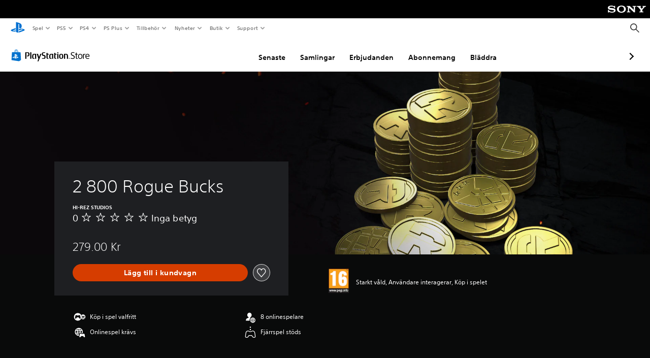

--- FILE ---
content_type: application/javascript
request_url: https://web-commerce-anywhere.playstation.com/F181s3A0/BMo/nH3/Z1p_G3TsXm/S1tuXwhk3wSVXL/RXBNdDwu/KC/sHdQ0KES8B
body_size: 175273
content:
(function(){if(typeof Array.prototype.entries!=='function'){Object.defineProperty(Array.prototype,'entries',{value:function(){var index=0;const array=this;return {next:function(){if(index<array.length){return {value:[index,array[index++]],done:false};}else{return {done:true};}},[Symbol.iterator]:function(){return this;}};},writable:true,configurable:true});}}());(function(){sW();Qgf();hzf();var Q4=function(Hk,mN){return Hk!=mN;};var nV=function(Vw){try{if(Vw!=null&&!Un["isNaN"](Vw)){var p4=Un["parseFloat"](Vw);if(!Un["isNaN"](p4)){return p4["toFixed"](2);}}}catch(qw){}return -1;};var Qm=function(){if(Un["Date"]["now"]&&typeof Un["Date"]["now"]()==='number'){return Un["Math"]["round"](Un["Date"]["now"]()/1000);}else{return Un["Math"]["round"](+new (Un["Date"])()/1000);}};var jU=function(TU,bD){return TU&bD;};var DB=function(I3,zA){var w3=Un["Math"]["round"](Un["Math"]["random"]()*(zA-I3)+I3);return w3;};var YO=function(Qd){var hk='';for(var ZA=0;ZA<Qd["length"];ZA++){hk+=Qd[ZA]["toString"](16)["length"]===2?Qd[ZA]["toString"](16):"0"["concat"](Qd[ZA]["toString"](16));}return hk;};var rd=function(Th,jm){return Th^jm;};var T4=function(s2,xA){return s2>>>xA|s2<<32-xA;};var mO=function(pm,R3){return pm-R3;};var C4=function(L3){return -L3;};var SB=function(S3,OV){return S3>>OV;};var PP=function WO(hO,ZU){'use strict';var EA=WO;switch(hO){case xE:{Pd.push(F3);try{var hA=Pd.length;var CA=EB([]);var Hm;return Hm=EB(EB(Un[Iw(typeof CU()[rz(pz)],mD([],[][[]]))?CU()[rz(I4)](RO,HV,Um):CU()[rz(s4)](AB,UU,wm)][pO()[rD(wL)].apply(null,[HL,WD])])),Pd.pop(),Hm;}catch(tO){Pd.splice(mO(hA,fB),Infinity,F3);var C3;return Pd.pop(),C3=EB({}),C3;}Pd.pop();}break;case Wf:{var lw=ZU[Z1];Pd.push(Wm);var nP=lw[Jm()[KD(Id)](mw,JU)][pO()[rD(z3)](kU,IP)];if(nP){var sL=nP[qL()[Kw(DV)].call(null,kO,sg,Id)]();var p3;return Pd.pop(),p3=sL,p3;}else{var fL;return fL=tV()[W2(Pk)].apply(null,[A2,UP,zD,A2]),Pd.pop(),fL;}Pd.pop();}break;case N0:{Pd.push(zD);try{var Cm=Pd.length;var Ow=EB([]);var sU=mD(Un[pO()[rD(jw)].apply(null,[cV,hU])](Un[CU()[rz(I4)](KO,HV,D3)][Dz()[Xm(dd)](RS,mw,g3,EB({}),AB,A2)]),Em(Un[pO()[rD(jw)](cV,hU)](Un[CU()[rz(I4)].call(null,KO,HV,jw)][G3(typeof CU()[rz(Nz)],mD('',[][[]]))?CU()[rz(s4)](Rd,rA,WU):CU()[rz(T2)].call(null,Xw,HA,lL)]),fB));sU+=mD(Em(Un[pO()[rD(jw)](cV,hU)](Un[CU()[rz(I4)](KO,HV,EB({}))][qL()[Kw(r3)].call(null,bd,Aw,CV)]),KP),Em(Un[pO()[rD(jw)](cV,hU)](Un[G3(typeof CU()[rz(ZB)],mD('',[][[]]))?CU()[rz(s4)].apply(null,[hB,KB,Dh]):CU()[rz(I4)](KO,HV,Pk)][qL()[Kw(P2)](QV,Fm,gA)]),jV));sU+=mD(Em(Un[pO()[rD(jw)](cV,hU)](Un[CU()[rz(I4)](KO,HV,Pk)][Dz()[Xm(tw)](XN,g2,Rh,EB(EB({})),VO,gO)]),UV),Em(Un[G3(typeof pO()[rD(UV)],'undefined')?pO()[rD(jV)].call(null,Fz,mB):pO()[rD(jw)](cV,hU)](Un[CU()[rz(I4)].call(null,KO,HV,vU)][Dz()[Xm(Jh)](RS,Dh,FB,RU,qm,tw)]),CV));sU+=mD(Em(Un[pO()[rD(jw)](cV,hU)](Un[CU()[rz(I4)](KO,HV,OO)][qL()[Kw(Ym)].call(null,pk,sP,Nz)]),VO),Em(Un[Iw(typeof pO()[rD(Mz)],mD([],[][[]]))?pO()[rD(jw)](cV,hU):pO()[rD(jV)].apply(null,[mm,V2])](Un[CU()[rz(I4)](KO,HV,kA)][CU()[rz(wO)].call(null,gd,UO,Mz)]),I4));sU+=mD(Em(Un[Iw(typeof pO()[rD(TL)],mD([],[][[]]))?pO()[rD(jw)].call(null,cV,hU):pO()[rD(jV)](Yw,LP)](Un[Iw(typeof CU()[rz(KP)],mD('',[][[]]))?CU()[rz(I4)](KO,HV,j4):CU()[rz(s4)].apply(null,[Bm,x4,EB([])])][Jm()[KD(r3)].apply(null,[BV,pD])]),B3),Em(Un[pO()[rD(jw)](cV,hU)](Un[CU()[rz(I4)].call(null,KO,HV,bV)][pO()[rD(X3)](gN,EO)]),PV[tw]));sU+=mD(Em(Un[G3(typeof pO()[rD(Rk)],mD([],[][[]]))?pO()[rD(jV)](qO,n2):pO()[rD(jw)].apply(null,[cV,hU])](Un[CU()[rz(I4)](KO,HV,EB(EB(HA)))][Dz()[Xm(Mz)].apply(null,[RS,dA,tm,EB(EB([])),JD,bV])]),Y4),Em(Un[pO()[rD(jw)].call(null,cV,hU)](Un[CU()[rz(I4)](KO,HV,SU)][G3(typeof CU()[rz(Rk)],mD([],[][[]]))?CU()[rz(s4)](Qj,Uj,Y4):CU()[rz(dk)].call(null,YS,TL,lM)]),PV[Jh]));sU+=mD(Em(Un[Iw(typeof pO()[rD(lM)],mD([],[][[]]))?pO()[rD(jw)](cV,hU):pO()[rD(jV)](t9,hJ)](Un[CU()[rz(I4)].call(null,KO,HV,Zj)][pO()[rD(hY)](rU,pk)]),UO),Em(Un[pO()[rD(jw)](cV,hU)](Un[CU()[rz(I4)].apply(null,[KO,HV,JX])][Iw(typeof CU()[rz(Mz)],mD('',[][[]]))?CU()[rz(lM)].apply(null,[cs,xs,Rk]):CU()[rz(s4)](wv,LY,AJ)]),Dh));sU+=mD(Em(Un[pO()[rD(jw)](cV,hU)](Un[CU()[rz(I4)](KO,HV,DF)][pO()[rD(wm)].apply(null,[CK,hG])]),KG),Em(Un[pO()[rD(jw)].call(null,cV,hU)](Un[CU()[rz(I4)](KO,HV,EB(HA))][Jm()[KD(P2)].apply(null,[lL,RF])]),s4));sU+=mD(Em(Un[pO()[rD(jw)].call(null,cV,hU)](Un[CU()[rz(I4)](KO,HV,A2)][CU()[rz(HV)].call(null,nz,qO,bd)]),PV[Mz]),Em(Un[pO()[rD(jw)].apply(null,[cV,hU])](Un[CU()[rz(I4)](KO,HV,Sl)][pO()[rD(AQ)](NU,Jq)]),Zj));sU+=mD(Em(Un[pO()[rD(jw)](cV,hU)](Un[G3(typeof CU()[rz(lM)],mD('',[][[]]))?CU()[rz(s4)].apply(null,[zq,Hl,GJ]):CU()[rz(I4)](KO,HV,wO)][qL()[Kw(OK)].apply(null,[BX,bL,RU])]),PV[gO]),Em(Un[Iw(typeof pO()[rD(r3)],mD('',[][[]]))?pO()[rD(jw)](cV,hU):pO()[rD(jV)].apply(null,[VF,sF])](Un[CU()[rz(I4)].call(null,KO,HV,GJ)][x9()[I8(Kl)](JD,EB({}),bJ,jM,RS)]),m9));sU+=mD(Em(Un[pO()[rD(jw)](cV,hU)](Un[CU()[rz(I4)](KO,HV,B3)][ws()[rQ(bG)].apply(null,[Ol,ZB,pQ,Dl,Dl,RS])]),PV[Kl]),Em(Un[Iw(typeof pO()[rD(LQ)],mD([],[][[]]))?pO()[rD(jw)](cV,hU):pO()[rD(jV)].apply(null,[ht,Nz])](Un[CU()[rz(I4)].apply(null,[KO,HV,DV])][Dz()[Xm(gO)].call(null,RS,HA,LG,wO,kO,Dl)]),pQ));sU+=mD(Em(Un[pO()[rD(jw)].apply(null,[cV,hU])](Un[CU()[rz(I4)](KO,HV,It)][ws()[rQ(ZB)].apply(null,[vt,DV,Nz,JX,Zj,RS])]),PV[pz]),Em(Un[pO()[rD(jw)](cV,hU)](Un[CU()[rz(I4)](KO,HV,N8)][x9()[I8(pz)].apply(null,[pQ,EB([]),NM,kO,RS])]),kO));sU+=mD(Em(Un[pO()[rD(jw)].apply(null,[cV,hU])](Un[CU()[rz(I4)].call(null,KO,HV,D3)][CU()[rz(jM)](RH,UG,j4)]),MX),Em(Un[pO()[rD(jw)](cV,hU)](Un[CU()[rz(I4)].apply(null,[KO,HV,gO])][Jm()[KD(Ym)](DK,QQ)]),bG));sU+=mD(Em(Un[pO()[rD(jw)](cV,hU)](Un[CU()[rz(I4)](KO,HV,DK)][CU()[rz(qX)](Ht,Ym,wm)]),PV[Um]),Em(Un[pO()[rD(jw)].call(null,cV,hU)](Un[CU()[rz(I4)].apply(null,[KO,HV,OO])][Jm()[KD(OK)].call(null,g2,Dq)]),Nz));sU+=mD(Em(Un[G3(typeof pO()[rD(Kl)],mD('',[][[]]))?pO()[rD(jV)].apply(null,[bq,FJ]):pO()[rD(jw)].apply(null,[cV,hU])](Un[G3(typeof CU()[rz(CV)],'undefined')?CU()[rz(s4)](zK,Uq,UO):CU()[rz(I4)](KO,HV,mw)][pO()[rD(g2)](WJ,m9)]),PV[FJ]),Em(Un[pO()[rD(jw)].call(null,cV,hU)](Un[Iw(typeof CU()[rz(T2)],'undefined')?CU()[rz(I4)].call(null,KO,HV,SU):CU()[rz(s4)].apply(null,[NR,mB,AJ])][tV()[W2(OO)](zR,T9,O8,Pk)]),tw));sU+=mD(Em(Un[pO()[rD(jw)](cV,hU)](Un[CU()[rz(I4)].apply(null,[KO,HV,AG])][ws()[rQ(Nz)].apply(null,[cM,m9,pQ,j4,DQ,j8])]),Jh),Em(Un[pO()[rD(jw)](cV,hU)](Un[CU()[rz(I4)](KO,HV,zR)][Iw(typeof pO()[rD(KG)],mD([],[][[]]))?pO()[rD(z8)].call(null,Bm,kR):pO()[rD(jV)](BV,mR)]),Mz));sU+=mD(mD(Em(Un[pO()[rD(jw)].call(null,cV,hU)](Un[qL()[Kw(zQ)].apply(null,[Wq,Nj,EB(EB(HA))])][pO()[rD(dA)](Hj,xJ)]),gO),Em(Un[pO()[rD(jw)](cV,hU)](Un[CU()[rz(I4)].apply(null,[KO,HV,EB(EB(HA))])][CU()[rz(Id)](JM,wm,qX)]),Kl)),Em(Un[pO()[rD(jw)](cV,hU)](Un[CU()[rz(I4)](KO,HV,EB({}))][ws()[rQ(dd)](rG,EB(EB([])),jV,Mz,bG,ps)]),PV[jV]));var jQ;return jQ=sU[qL()[Kw(DV)](kO,cU,ZJ)](),Pd.pop(),jQ;}catch(rF){Pd.splice(mO(Cm,fB),Infinity,zD);var pF;return pF=qL()[Kw(I4)](gA,ZY,B3),Pd.pop(),pF;}Pd.pop();}break;case A1:{Pd.push(YR);try{var kG=Pd.length;var zv=EB([]);var wH;return wH=EB(EB(Un[G3(typeof CU()[rz(jM)],mD('',[][[]]))?CU()[rz(s4)].call(null,wK,T8,Zj):CU()[rz(I4)].call(null,Gw,HV,EB(EB(fB)))][Iw(typeof qL()[Kw(UG)],mD('',[][[]]))?qL()[Kw(Sl)](rq,lH,EB([])):qL()[Kw(UV)](SY,dG,EB({}))])),Pd.pop(),wH;}catch(vX){Pd.splice(mO(kG,fB),Infinity,YR);var MN;return Pd.pop(),MN=EB(D5),MN;}Pd.pop();}break;case T5:{var Hq=ZU[Z1];Pd.push(wJ);var cl=tV()[W2(Pk)](KP,pY,zD,HV);try{var zH=Pd.length;var GN=EB([]);if(Hq[Jm()[KD(Id)].apply(null,[mw,j3])][ws()[rQ(gO)].apply(null,[LQ,m9,UO,bd,HV,hQ])]){var YG=Hq[Jm()[KD(Id)](mw,j3)][ws()[rQ(gO)].call(null,LQ,CV,UO,qt,r3,hQ)][qL()[Kw(DV)].apply(null,[kO,SD,CQ])]();var d9;return Pd.pop(),d9=YG,d9;}else{var Iv;return Pd.pop(),Iv=cl,Iv;}}catch(Jv){Pd.splice(mO(zH,fB),Infinity,wJ);var RX;return Pd.pop(),RX=cl,RX;}Pd.pop();}break;case q5:{Pd.push(El);throw new (Un[pO()[rD(RN)].apply(null,[ww,T2])])(qL()[Kw(dA)].apply(null,[JF,dP,jM]));}break;case cS:{var Bt=ZU[Z1];Pd.push(hQ);try{var wY=Pd.length;var F8=EB(D5);if(G3(Bt[Jm()[KD(Id)].apply(null,[mw,Cz])][Jm()[KD(Dl)].call(null,WU,XV)],undefined)){var YK;return YK=tV()[W2(Pk)].call(null,ZB,Bv,zD,dd),Pd.pop(),YK;}if(G3(Bt[Jm()[KD(Id)](mw,Cz)][Jm()[KD(Dl)](WU,XV)],EB({}))){var fs;return fs=qL()[Kw(I4)](gA,z9,Dl),Pd.pop(),fs;}var Qq;return Qq=qL()[Kw(CV)].apply(null,[qG,f4,HV]),Pd.pop(),Qq;}catch(AR){Pd.splice(mO(wY,fB),Infinity,hQ);var Cs;return Cs=tV()[W2(UG)](TL,MJ,JF,kA),Pd.pop(),Cs;}Pd.pop();}break;case bW:{Pd.push(bF);var Q9=G3(typeof x9()[I8(kA)],mD([],[][[]]))?x9()[I8(I4)](lQ,ZJ,rG,DK,TK):x9()[I8(Jq)].apply(null,[KP,Dh,Sj,Um,mK]);var KX=G3(typeof pO()[rD(cH)],mD([],[][[]]))?pO()[rD(jV)].apply(null,[vj,GX]):pO()[rD(dj)](IB,g2);for(var gG=PV[UV];ZX(gG,Ds);gG++)Q9+=KX[Iw(typeof CU()[rz(m8)],'undefined')?CU()[rz(KP)](MS,Fz,EB(EB(HA))):CU()[rz(s4)](XQ,VM,AJ)](Un[CU()[rz(VO)].apply(null,[PK,xJ,HV])][x9()[I8(qm)](CV,EB(EB([])),Cv,z8,A9)](Gs(Un[CU()[rz(VO)](PK,xJ,Nz)][Iw(typeof qL()[Kw(dd)],'undefined')?qL()[Kw(XQ)](OO,Fq,AJ):qL()[Kw(UV)](LH,sN,JD)](),KX[G3(typeof qL()[Kw(jV)],'undefined')?qL()[Kw(UV)](lX,Aq,Mz):qL()[Kw(HA)](MX,rU,EB(EB([])))])));var tM;return Pd.pop(),tM=Q9,tM;}break;case H5:{var Gl=ZU[Z1];Pd.push(Dv);if(Iw(typeof Un[pO()[rD(Y4)](pR,UX)],pO()[rD(AB)](OB,hY))&&Q4(Gl[Un[pO()[rD(Y4)](pR,UX)][qL()[Kw(lL)](mQ,BH,Kl)]],null)||Q4(Gl[CU()[rz(Um)].apply(null,[QR,qt,EB(EB(fB))])],null)){var Zs;return Zs=Un[tV()[W2(Y4)].apply(null,[AQ,YS,gY,Jh])][pO()[rD(Rk)](nM,Ht)](Gl),Pd.pop(),Zs;}Pd.pop();}break;case Z1:{var tv=EB({});Pd.push(nK);try{var EX=Pd.length;var rt=EB(EB(Z1));if(Un[CU()[rz(I4)].call(null,IA,HV,OO)][Iw(typeof pO()[rD(vU)],mD([],[][[]]))?pO()[rD(wL)](JV,WD):pO()[rD(jV)].call(null,SY,tN)]){Un[CU()[rz(I4)].apply(null,[IA,HV,dk])][G3(typeof pO()[rD(jM)],mD('',[][[]]))?pO()[rD(jV)].apply(null,[fH,DQ]):pO()[rD(wL)](JV,WD)][Iw(typeof qL()[Kw(bV)],mD([],[][[]]))?qL()[Kw(bV)](HX,pP,NG):qL()[Kw(UV)].call(null,WR,cH,SU)](Jm()[KD(BX)](Qv,TP),Jm()[KD(FJ)](r3,Pz));Un[CU()[rz(I4)](IA,HV,AQ)][pO()[rD(wL)](JV,WD)][Jm()[KD(dA)](Ut,ML)](Jm()[KD(BX)](Qv,TP));tv=EB(EB(D5));}}catch(ct){Pd.splice(mO(EX,fB),Infinity,nK);}var gs;return Pd.pop(),gs=tv,gs;}break;case BE:{var fq=ZU[Z1];var Wj=ZU[D5];Pd.push(xQ);var Rl=Wj[CU()[rz(r3)].call(null,IR,hY,EB(fB))];var Zt=Wj[Jm()[KD(g2)].apply(null,[zR,lF])];var s8=Wj[tV()[W2(DQ)].call(null,Pk,HO,JX,CQ)];var IQ=Wj[tV()[W2(wL)](cH,FU,Kq,DV)];var UK=Wj[Jm()[KD(z8)](Ot,Dw)];var X9=Wj[Iw(typeof pO()[rD(jw)],'undefined')?pO()[rD(WU)](Ft,Wm):pO()[rD(jV)](b8,D8)];var Xj=Wj[Iw(typeof Jm()[KD(dk)],mD('',[][[]]))?Jm()[KD(bV)].call(null,fQ,wl):Jm()[KD(B3)](bl,AY)];var zY=Wj[G3(typeof qL()[Kw(FJ)],'undefined')?qL()[Kw(UV)](Rq,VX,EB(EB(HA))):qL()[Kw(bj)].apply(null,[YF,tX,UV])];var SQ;return SQ=Jm()[KD(I4)](Cj,zj)[qL()[Kw(Nz)](JD,VQ,JX)](fq)[qL()[Kw(Nz)](JD,VQ,kO)](Rl,pO()[rD(DQ)](Ij,AG))[G3(typeof qL()[Kw(OO)],mD([],[][[]]))?qL()[Kw(UV)].apply(null,[KO,M8,bj]):qL()[Kw(Nz)](JD,VQ,JD)](Zt,pO()[rD(DQ)](Ij,AG))[qL()[Kw(Nz)](JD,VQ,EB(fB))](s8,G3(typeof pO()[rD(vU)],mD('',[][[]]))?pO()[rD(jV)].apply(null,[CK,cv]):pO()[rD(DQ)](Ij,AG))[qL()[Kw(Nz)](JD,VQ,qX)](IQ,pO()[rD(DQ)].call(null,Ij,AG))[qL()[Kw(Nz)].apply(null,[JD,VQ,EB({})])](UK,pO()[rD(DQ)].apply(null,[Ij,AG]))[qL()[Kw(Nz)].call(null,JD,VQ,DK)](X9,Iw(typeof pO()[rD(KG)],mD('',[][[]]))?pO()[rD(DQ)](Ij,AG):pO()[rD(jV)](dd,GF))[qL()[Kw(Nz)](JD,VQ,It)](Xj,pO()[rD(DQ)](Ij,AG))[Iw(typeof qL()[Kw(vU)],mD([],[][[]]))?qL()[Kw(Nz)].call(null,JD,VQ,Mz):qL()[Kw(UV)](kj,U8,EB(HA))](zY,Jm()[KD(Nz)](VO,sJ)),Pd.pop(),SQ;}break;case Tc:{var zX=ZU[Z1];Pd.push(AX);var jF=tV()[W2(hY)](LQ,BM,wm,EB(EB(HA)));var wG=tV()[W2(hY)].call(null,Mz,BM,wm,bd);if(zX[qL()[Kw(zQ)](Wq,OD,RU)]){var LM=zX[qL()[Kw(zQ)](Wq,OD,MX)][qL()[Kw(jw)].call(null,qm,TG,Id)](pO()[rD(xl)].apply(null,[Ih,ZH]));var GR=LM[G3(typeof qL()[Kw(Wm)],mD('',[][[]]))?qL()[Kw(UV)](hj,pX,j4):qL()[Kw(X3)].call(null,zD,Uw,EB(EB(HA)))](ws()[rQ(Kl)].call(null,Bs,qt,CV,EB(fB),JD,ss));if(GR){var Yj=GR[ws()[rQ(pz)](sR,CQ,UO,j4,pQ,jH)](pO()[rD(wQ)](bM,UY));if(Yj){jF=GR[Iw(typeof qL()[Kw(WU)],'undefined')?qL()[Kw(hY)](Sl,hJ,OK):qL()[Kw(UV)](D8,mB,qX)](Yj[pO()[rD(cJ)].apply(null,[tj,VY])]);wG=GR[G3(typeof qL()[Kw(Pk)],mD([],[][[]]))?qL()[Kw(UV)](RH,gF,EB(EB(fB))):qL()[Kw(hY)](Sl,hJ,UO)](Yj[qL()[Kw(wm)].apply(null,[Mv,bL,qm])]);}}}var IK;return IK=tR(q,[Iw(typeof qL()[Kw(z8)],mD([],[][[]]))?qL()[Kw(AQ)].apply(null,[g2,mG,Dl]):qL()[Kw(UV)](LP,t9,hY),jF,pO()[rD(Kq)](s9,CV),wG]),Pd.pop(),IK;}break;case DI:{Pd.push(hs);var HN;return HN=G3(typeof Un[CU()[rz(I4)](Yd,HV,qX)][ws()[rQ(kO)](x4,EB(EB([])),Zj,z8,AQ,m2)],ws()[rQ(VO)](VH,bV,B3,g2,DV,xO))||G3(typeof Un[G3(typeof CU()[rz(DQ)],mD([],[][[]]))?CU()[rz(s4)].apply(null,[cR,DY,s4]):CU()[rz(I4)](Yd,HV,AJ)][ws()[rQ(MX)](DG,j4,JD,EB(EB({})),I4,Eh)],ws()[rQ(VO)](VH,I4,B3,mw,lM,xO))||G3(typeof Un[G3(typeof CU()[rz(Jq)],mD([],[][[]]))?CU()[rz(s4)](YS,LP,JD):CU()[rz(I4)](Yd,HV,EB(fB))][qL()[Kw(UG)](GJ,nB,zQ)],ws()[rQ(VO)](VH,TL,B3,kA,qX,xO)),Pd.pop(),HN;}break;case P0:{var Pl=ZU[Z1];var gX;Pd.push(pQ);return gX=EB(EB(Pl[Jm()[KD(Id)](mw,HM)]))&&EB(EB(Pl[Jm()[KD(Id)].apply(null,[mw,HM])][G3(typeof x9()[I8(UO)],mD(Jm()[KD(I4)].apply(null,[Cj,rY]),[][[]]))?x9()[I8(I4)].call(null,GJ,qt,Tv,Jq,Y4):x9()[I8(gO)](I4,qX,hU,hY,zq)]))&&Pl[Jm()[KD(Id)].apply(null,[mw,HM])][x9()[I8(gO)].call(null,I4,qt,hU,m9,zq)][HA]&&G3(Pl[Jm()[KD(Id)].apply(null,[mw,HM])][x9()[I8(gO)](I4,AJ,hU,AJ,zq)][HA][Iw(typeof qL()[Kw(JX)],mD([],[][[]]))?qL()[Kw(DV)](kO,TX,AG):qL()[Kw(UV)](XM,hB,dd)](),CU()[rz(bj)].call(null,bR,YF,jw))?G3(typeof qL()[Kw(Pk)],'undefined')?qL()[Kw(UV)].apply(null,[C9,jl,RU]):qL()[Kw(CV)](qG,QQ,OO):qL()[Kw(I4)].apply(null,[gA,gt,SU]),Pd.pop(),gX;}break;case qc:{var mH=ZU[Z1];var UM=ZU[D5];Pd.push(zK);if(MK(UM,null)||p9(UM,mH[qL()[Kw(HA)](MX,qz,bV)]))UM=mH[qL()[Kw(HA)](MX,qz,gO)];for(var PQ=HA,PX=new (Un[tV()[W2(Y4)](EB([]),j3,gY,D3)])(UM);ZX(PQ,UM);PQ++)PX[PQ]=mH[PQ];var xv;return Pd.pop(),xv=PX,xv;}break;case Up:{var ks=ZU[Z1];var pj=ZU[D5];Pd.push(ll);if(Q4(typeof Un[Iw(typeof qL()[Kw(ZJ)],mD('',[][[]]))?qL()[Kw(zQ)](Wq,zM,tw):qL()[Kw(UV)](EH,Aj,DF)][tV()[W2(r3)](pz,ww,hG,Pk)],G3(typeof pO()[rD(KP)],'undefined')?pO()[rD(jV)](IM,JR):pO()[rD(AB)].apply(null,[nD,hY]))){Un[qL()[Kw(zQ)].call(null,Wq,zM,Zj)][tV()[W2(r3)].apply(null,[FJ,ww,hG,EB(EB(HA))])]=(G3(typeof Jm()[KD(JD)],'undefined')?Jm()[KD(B3)].apply(null,[FX,DG]):Jm()[KD(I4)].apply(null,[Cj,Xl]))[qL()[Kw(Nz)].apply(null,[JD,PF,g2])](ks,qL()[Kw(Dh)](Fz,TD,BX))[qL()[Kw(Nz)](JD,PF,VO)](pj,tV()[W2(P2)].call(null,FJ,ID,Dh,MX));}Pd.pop();}break;case d5:{var c8=ZU[Z1];var KK=ZU[D5];Pd.push(WY);if(EB(B8(c8,KK))){throw new (Un[pO()[rD(RN)](sK,T2)])(pO()[rD(DK)](MQ,Ds));}Pd.pop();}break;case Ep:{var n9;Pd.push(TY);return n9=EB(EB(Un[Iw(typeof CU()[rz(DV)],'undefined')?CU()[rz(I4)].call(null,NL,HV,EB(EB({}))):CU()[rz(s4)](gQ,n2,EB(EB(HA)))][Dz()[Xm(Nz)](sq,m9,YJ,zQ,zQ,BX)])),Pd.pop(),n9;}break;}};var Ws=function(FH){var qF=FH[0]-FH[1];var fX=FH[2]-FH[3];var dM=FH[4]-FH[5];var PG=Un["Math"]["sqrt"](qF*qF+fX*fX+dM*dM);return Un["Math"]["floor"](PG);};var wX=function(){VG=["\x6c\x65\x6e\x67\x74\x68","\x41\x72\x72\x61\x79","\x63\x6f\x6e\x73\x74\x72\x75\x63\x74\x6f\x72","\x6e\x75\x6d\x62\x65\x72"];};var Iw=function(hl,UQ){return hl!==UQ;};var EJ=function Yt(k9,Kt){var KM=Yt;do{switch(k9){case Pp:{Ml=Wm-jV-zQ+Kl*Y4;vJ=UV*Kl+Wm+KP*B3;FF=fB-B3+Kl*VO*CV;k9+=mp;Dt=KP-Wm+Y4*B3*I4;rR=Wm*UV+CV+jV*Y4;}break;case Jp:{DR=Wm*B3-Y4+zQ*UV;kq=zQ*UV*I4;jv=I4*jV*fB*B3*KP;pq=fB+Wm*jV-CV;HL=Wm*Y4-zQ*UV-CV;YN=Wm*UV*KP+B3*zQ;dl=I4+zQ+B3*Y4*CV;k9-=E;}break;case k5:{k9=UW;LR=zQ+Wm+jV*KP+Kl;Vq=Y4*UV*KP*zQ-CV;WF=fB*I4*Wm+zQ-VO;zq=zQ*UV+Wm-VO+jV;VM=Wm+Kl+jV*Y4+VO;Vj=VO+UV*I4*Kl-CV;}break;case zI:{k9=Tn;Sj=zQ+Wm*B3-UV+VO;PJ=B3*Wm+KP-zQ+fB;Hj=B3+VO*Wm+UV*zQ;Qs=jV-VO+KP+Kl*I4;}break;case Ec:{KO=Kl-Y4*VO+B3*Wm;k9-=hC;pv=I4*jV*CV+Kl*UV;EM=VO*Wm-Kl-CV+zQ;hX=zQ*KP+Kl+UV*Wm;QG=fB-Y4*UV+zQ*Wm;GH=I4-Y4*CV+B3*Kl;lq=VO*zQ*Y4+KP+B3;EG=fB+Wm*zQ+I4+VO;}break;case D5:{kv=B3+zQ-Kl+I4*Wm;LJ=KP+Wm*UV-VO+I4;f8=B3*zQ+Wm+Kl+KP;VJ=UV*KP*Wm+B3+VO;JQ=Kl+Wm*UV-CV-zQ;k9+=Qf;}break;case Lx:{Aq=Wm-UV*KP+Y4*Kl;k9-=X1;fH=VO+Wm*KP*UV+zQ;A9=VO*Wm-zQ*Kl*fB;W9=Kl+Wm*CV+B3;gQ=jV*Kl*VO-Y4;JN=fB+I4*B3*Y4-zQ;}break;case qp:{k9=Sc;return Gt;}break;case cf:{VQ=zQ*Wm+Y4*CV-VO;k9=pE;MR=jV*UV*I4*Y4-fB;pX=jV*VO*UV*Y4;Fl=fB*Wm*I4+KP+Kl;YM=Wm*zQ-B3*Kl-fB;Ul=Kl*B3+Wm*CV+I4;Rv=VO*Wm+jV*Y4;Nt=Kl+Y4+Wm*I4;}break;case T0:{fF=CV*Wm-Kl+KP;AX=VO*Wm+jV*fB-Kl;gK=KP*UV+Y4*VO*zQ;OM=I4*Wm+zQ+B3+CV;k9-=Fn;sR=UV*Wm+B3-Kl*jV;hM=zQ*Y4*I4-UV*Kl;}break;case WI:{qG=Wm+jV-UV+Y4+KP;B9=Wm*jV+UV+VO;zs=Kl-Y4+Wm*B3;k9=B1;BF=VO*Wm+zQ*Y4-B3;nK=zQ*Wm-fB+Kl+Y4;AM=Wm*Y4-jV*I4-fB;ZH=B3*Kl-Wm-CV*UV;DQ=Y4*CV+Kl-jV+fB;}break;case En:{QK=zQ+Kl*Y4*fB+B3;j9=Wm*I4+KP*VO*UV;k9=fI;kt=Wm*I4-UV-Y4+CV;KQ=Kl+Wm*UV-B3*fB;n8=fB-jV*zQ+VO*Wm;IG=jV+B3+Y4+Wm*zQ;}break;case QC:{ZM=I4+jV*Wm+VO+B3;gt=fB+Wm+B3*CV-jV;rs=Y4*Kl-B3;k9-=Bx;LF=Wm*I4+CV*KP;}break;case nC:{k9=xC;Cj=Wm+Kl-fB-UV+I4;xj=VO*Y4*CV+I4;EQ=Y4+Kl*jV*zQ+fB;Tj=KP*fB+zQ*Wm+Y4;}break;case kx:{lQ=CV*Kl+UV+B3;mY=Y4*Wm-UV-VO*I4;Ht=I4+Kl*CV+VO;pt=zQ*CV-B3+VO*Kl;k9-=If;cX=VO*UV*fB*B3+Wm;O8=KP*CV*jV*VO;}break;case Sx:{Xl=Wm*VO*fB+B3+Kl;wM=zQ*Wm-I4*Kl;k9=M6;hY=I4+KP*jV+B3*zQ;G9=Wm*UV+zQ*I4;Lq=B3*Wm-zQ+fB-VO;UX=I4-jV+UV*Kl-B3;}break;case H0:{wO=CV+B3-UV+Kl+Y4;OO=UV+CV-jV+Y4*VO;k9-=zS;DF=Y4+Kl+jV-zQ+KP;X3=KP*jV*CV+zQ*VO;lL=I4+zQ-CV+Kl+fB;mw=zQ*I4-VO*KP-fB;}break;case R6:{Is=B3*Wm-UV-KP-Y4;cY=Wm*VO-KP-zQ+UV;RM=jV*UV*VO*zQ-KP;qK=zQ*Kl+B3*I4+Y4;hF=UV*CV*Y4+Wm-I4;KR=B3*zQ*CV-fB;As=UV+zQ*I4*B3-CV;k9=J1;}break;case M1:{PR=VO*B3*zQ+I4+CV;Xq=VO*jV*Kl-Wm;Iq=fB-VO+zQ+Wm*I4;H9=KP+B3-I4+Kl*Y4;k9=tp;Uv=KP*zQ*Kl-I4+Wm;}break;case DI:{bK=VO*Wm+KP+Kl*zQ;k9=kE;t8=CV*Kl*UV-zQ;cq=Kl*VO*UV-B3-zQ;J8=Y4*B3+CV+I4*Wm;hj=Wm*jV+zQ+CV+KP;P8=B3+zQ*I4+UV*Wm;St=VO*I4*zQ-jV;ZG=zQ*Kl+UV*KP*B3;}break;case IC:{fG=Wm+CV+KP*VO;Ut=Y4*B3+KP-fB+Kl;DM=Kl-CV*UV+KP+Wm;Rh=Wm*Y4-B3*Kl*KP;nl=jV*Kl*Y4-CV;hR=jV+KP*Wm+I4;k9+=A6;}break;case jn:{tG=VO*Kl+zQ*UV;k9=C0;lX=CV*Wm-Y4+jV;rl=zQ*CV+Wm*UV-B3;UR=Y4*jV-B3+Kl*zQ;t9=jV+CV+KP+Wm*B3;}break;case vE:{hK=zQ*Wm+Kl+UV*KP;IR=Kl+I4+Wm*B3-CV;k9-=X6;xY=Y4*UV-VO+zQ*Wm;wj=UV*CV*Kl+B3-Wm;Hs=zQ*Wm-Kl-B3-UV;}break;case kr:{Dv=CV+VO+I4*Kl-Y4;zK=I4*Wm+Y4*CV+zQ;Zq=CV*Kl*UV+zQ+Y4;k9+=zZ;rv=I4*UV-B3-Y4+Wm;nJ=Wm*zQ+Kl+VO*fB;}break;case mS:{SY=Wm*VO-Kl-Y4+jV;l9=KP*CV*VO*zQ-Y4;k9=E1;rA=UV+jV*CV*VO*B3;EK=CV-Y4+Kl+Wm*I4;CJ=Wm*VO-jV*zQ;k8=zQ*VO+fB+CV*Wm;}break;case RE:{Fq=Kl*fB*I4+CV;Fs=KP*B3+Y4+VO*Wm;pY=fB+Kl+B3*Wm-jV;jH=jV*Kl*I4-UV*CV;k9=Hn;}break;case X0:{RG=zQ-CV+UV*I4*Y4;Pj=fB*Wm*I4-VO+jV;jX=jV+Wm*I4*fB+VO;ls=zQ+Wm*UV+jV*Kl;lj=KP*Wm*UV+VO*B3;BG=Kl*B3-VO-CV-jV;k9+=r5;g9=KP*UV*Wm+I4-Kl;}break;case dW:{N9=Kl+jV*B3*zQ-KP;O9=CV*Kl*jV+B3*zQ;bt=B3+Kl+Wm+fB;SF=KP+Y4+CV*Kl*UV;HQ=I4+Wm*VO+Kl*zQ;ZK=Wm*UV+zQ*VO+Y4;k9+=Pr;CF=B3-Kl+Wm*zQ-CV;qR=zQ*I4*Y4+jV-UV;}break;case cp:{Bs=I4+VO+Wm+KP*UV;xH=VO+Kl*B3*jV*fB;b9=UV*Kl+B3*VO+CV;mX=fB+I4*UV*Kl+B3;k9-=Cp;mF=jV*zQ+Wm*VO;Pv=KP*I4*zQ*jV-fB;r8=VO*Wm*fB+Kl+UV;}break;case jx:{k9=EC;Ls=Wm*CV-VO*KP-B3;JG=KP*Wm*jV-zQ*fB;rJ=zQ*Wm+VO-fB-KP;RK=Kl+jV*Wm-VO+CV;K9=jV+Wm*CV-Kl+B3;}break;case fI:{NH=zQ+I4*UV+Wm*jV;UH=Wm*Y4-zQ*fB*CV;Ct=UV*I4*Y4*KP-Kl;Mt=CV-Y4+zQ+Wm*B3;hv=Y4*Kl*KP+CV-fB;wq=jV+Wm+Kl*UV-Y4;k9-=OZ;kH=fB+VO*B3*Y4-I4;Gj=jV+I4*UV*fB*Kl;}break;case JS:{k9=VZ;tt=fB-I4+VO+B3*Wm;WU=KP*UV+zQ*Y4*fB;xQ=B3+Y4*zQ*VO+fB;gq=Wm*I4-zQ+Y4*VO;gd=B3-Y4-jV+Wm*zQ;kX=UV+I4+VO+Kl*CV;JU=CV*UV*VO*I4+zQ;}break;case fx:{if(G3(typeof vv,VG[jV])){vv=nv;}var wt=mD([],[]);TJ=mO(BJ,Pd[mO(Pd.length,fB)]);k9-=Mg;}break;case TE:{YQ=fB*Wm*zQ-UV-B3;Gv=Kl*jV*zQ*fB-I4;GQ=KP*Wm*UV-fB-VO;NM=Wm*CV+KP+B3*fB;k9=RC;JH=CV+Kl-jV+Wm*zQ;Ej=B3*jV*Kl+VO*Y4;}break;case Cf:{VH=jV+Kl*VO-UV-zQ;sH=I4-CV*jV+Kl*VO;k9=Pc;KF=KP*Wm-fB-CV;IX=I4*UV*B3*KP-zQ;tJ=Y4*Kl*jV-UV+I4;ZR=VO*Kl*UV-CV*B3;Lt=zQ+Kl*VO-B3-jV;EH=CV+VO*B3*UV;}break;case US:{Ev=VO*Kl*jV+Wm-B3;lt=Wm*B3-I4-Y4;Uq=Wm+B3+Y4*jV+fB;Ys=zQ*Wm-UV+CV;k9=V;fJ=zQ*Wm-UV+fB-B3;}break;case Wg:{dQ=Wm*B3+jV+I4+Kl;k9=Y0;WJ=zQ*Wm+Y4*B3-I4;NQ=Kl+B3+VO+Wm*zQ;Os=CV*Y4*zQ+Kl-B3;Rj=Wm*zQ-I4+UV;XK=I4*Wm+KP+zQ+B3;Fm=Wm*I4-zQ-KP*CV;jR=OY+TL+ZH-kq+Fm-jG;}break;case sr:{CM=UV+Y4*CV*B3+fB;xq=B3*I4*KP+UV+Wm;KH=UV*Wm*fB+VO-zQ;OG=Y4+Kl*I4+B3+zQ;k9+=Qc;}break;case V:{g3=Wm+Y4+B3*CV-zQ;k9-=YW;EO=KP+I4+CV+Kl+Wm;HJ=zQ+fB+B3+Kl*UV;rq=I4+Wm+KP+Kl+zQ;MF=VO+B3*jV*I4-fB;Tq=jV*Kl+Wm-UV+Y4;}break;case LW:{TX=fB+jV*CV*KP*Kl;Oq=Wm*zQ+fB-Y4*jV;DH=Wm+KP*I4*B3*VO;SX=CV*zQ-Y4+Kl*B3;k9=QI;Es=zQ-Wm+KP*I4*Kl;XF=I4+jV*CV*Kl+zQ;}break;case zS:{KG=I4-zQ+KP*B3;Dh=CV*VO-jV*I4+UV;AB=Y4-UV-KP+I4;kA=Y4-VO-jV+Kl+UV;gO=jV-I4*fB+zQ*UV;k9-=W1;Jh=I4*UV+B3-zQ+jV;}break;case ff:{GG=UV+Kl*Y4+Wm+B3;fM=KP*zQ*UV*Y4-jV;IJ=KP*I4*Kl-B3*zQ;ss=I4*jV*Kl-UV*fB;cF=zQ*Wm-UV+I4*Y4;k9+=gx;rj=Y4*KP*CV*zQ-VO;}break;case Dc:{Jl=Wm+Kl*Y4-B3-CV;st=KP-CV+Wm*B3;NJ=zQ*I4*VO*KP*fB;Rs=CV+VO*Kl+KP*B3;k9-=fE;dF=zQ*jV*I4*CV-KP;xK=Wm+B3*KP*Kl-jV;vj=Y4*VO+I4*Wm+KP;}break;case J1:{Ks=Wm*B3+Kl;Et=Wm*Y4-KP-VO-UV;X8=Y4*Wm-jV+fB;zj=B3*Wm+UV+CV*fB;Yv=UV+B3*fB*VO*zQ;k9=Jp;xR=UV*Wm-jV-CV;ds=Wm*zQ+UV+VO+Y4;}break;case Q5:{TM=Kl*UV-KP-fB+Wm;CK=Wm*VO+I4-UV+zQ;vN=Kl*B3+CV+I4+zQ;Bl=jV*Wm-Kl-UV-KP;jq=CV+B3*Wm-zQ*UV;TQ=Wm*CV-jV-Y4;k9=ZE;}break;case M6:{N8=B3*Y4+zQ+jV*KP;jj=B3*UV+I4*KP*Y4;RS=jV*Wm-B3*I4+Y4;tF=Kl*VO+CV*I4*UV;k9+=Wr;}break;case cx:{tl=fB+zQ*I4+CV*Wm;EF=Y4*KP+Wm+Kl*B3;FN=jV*VO*Kl-KP-Wm;nt=I4+VO*Kl*KP-B3;k9-=nW;sX=CV-I4+B3+zQ*Wm;}break;case KZ:{Zv=Kl*VO+Wm;C8=I4+Kl+VO+CV*Wm;k9+=UE;d8=VO+UV+Wm*KP-fB;pK=Kl*jV*zQ-UV*Y4;}break;case MW:{dk=VO*CV-Y4+Kl;gA=Y4*zQ-UV+I4;bG=B3+CV*fB*UV-jV;XQ=UV*B3+fB-CV+Kl;UG=Kl*KP-VO+B3;k9=ln;NG=KP+fB+I4*B3+UV;TL=Kl*jV+VO-UV*I4;}break;case vx:{Wv=fB+jV*VO+Wm*zQ;FQ=Wm*I4+VO;XR=KP*Kl*VO-Wm-Y4;nj=I4*B3+VO*Wm+KP;Pq=Wm*KP*CV+zQ-Kl;k9-=cr;}break;case B1:{PM=KP+Y4*B3-jV+Wm;OR=Wm+Y4*CV+jV+UV;sM=jV*Kl*CV*KP-B3;AQ=zQ*B3+jV*fB*CV;xs=B3*VO*UV-jV*I4;kJ=Wm*zQ-VO-fB-B3;k9=nC;}break;case xc:{Oj=UV+VO*Wm+Kl+B3;gj=B3*Wm-jV+Y4*VO;WM=I4+KP+jV*Y4*zQ;dG=CV*KP*Wm-zQ+fB;Yw=Kl*Y4*jV-B3+CV;PF=zQ+Wm*B3*fB-Kl;k9=kf;nX=VO+Wm*UV+zQ+Kl;}break;case Rr:{Mj=KP*Wm-VO*jV+I4;bX=UV+Kl*VO+CV*B3;k9-=B;pJ=Kl-CV-I4+Wm*B3;nQ=UV+Y4*I4*zQ+B3;ft=CV+VO*B3+Wm-fB;}break;case N6:{vM=I4+B3*Kl+Y4*UV;IP=jV+B3+UV*Kl;k9-=jg;vQ=B3*CV*Y4+I4+jV;Ds=UV*VO*fB*B3;GJ=KP+B3+Kl+zQ*VO;jN=Kl-Y4+KP*zQ*B3;lG=Wm+VO+Kl*B3;tN=fB+VO*zQ*I4+jV;}break;case JI:{k9+=Fp;Xt=B3*Y4+Kl*KP+I4;p8=Y4*zQ*CV-Kl-UV;rM=B3*Wm-KP*Kl+jV;xJ=Kl*jV+B3*UV+zQ;HK=Kl*CV*UV-VO-fB;YS=fB*Wm*B3+VO*jV;}break;case gS:{OQ=Wm+UV*B3*I4+CV;IF=B3*UV*I4*KP-fB;Nl=KP*Kl*Y4-VO;sl=KP*Kl*Y4+UV-zQ;Kv=Wm*I4*fB+B3-VO;SK=UV*Kl*CV-zQ+B3;k9+=jx;}break;case hf:{k9=tf;YH=fB*Y4*Wm-B3-VO;Yq=VO+B3*fB*Wm+KP;OJ=KP+Wm+I4*Kl-CV;AY=I4+UV*KP*fB*Kl;BY=CV*UV+B3*Kl+jV;CY=CV*Wm-B3-zQ;}break;case Rg:{k9+=Xr;for(var xM=HA;ZX(xM,fv.length);++xM){CU()[fv[xM]]=EB(mO(xM,s4))?function(){return tR.apply(this,[SE,arguments]);}:function(){var vs=fv[xM];return function(nq,xG,vK){var cQ=CX.call(null,nq,xG,r3);CU()[vs]=function(){return cQ;};return cQ;};}();}}break;case YC:{zR=B3+I4*UV+CV;pz=B3*Y4-fB-CV*zQ;k9=kp;CQ=I4*Y4+zQ-CV+KP;P2=I4+fB+CV*VO+Kl;}break;case FI:{Fv=B3*UV+I4*Wm+Kl;k9+=dx;DG=VO+KP*I4+jV*Wm;Gq=CV+zQ*KP*jV*I4;JK=VO*UV*Kl-Wm+jV;mt=Wm*UV-VO+jV-fB;}break;case I5:{H8=Kl*Y4-VO*jV-B3;gv=Y4+zQ*KP*B3*CV;g8=I4+Y4*jV*VO*KP;tH=CV+Wm*KP+zQ+fB;jJ=zQ*Wm-VO-B3-UV;BR=Wm*VO-zQ-Y4;k9=P0;dv=Wm*zQ-Y4*fB;qQ=B3*Wm+UV*VO;}break;case sI:{UJ=Y4*Kl+KP-I4-fB;bN=Kl-UV*jV+CV+Wm;kl=zQ*VO+fB+Y4*Kl;JJ=Kl+Y4*B3*CV;L8=fB+VO-KP+Wm*I4;vF=Kl*VO-UV-jV+B3;KB=Wm+Y4*CV+fB+Kl;KJ=zQ*Wm-Kl+VO*fB;k9=LW;}break;case Z:{return Sv;}break;case BZ:{x8=jV*Kl*UV+Wm*fB;kj=jV+Wm*I4+UV*CV;k9-=xI;Jt=B3-Kl-I4+jV*Wm;Y9=UV*Wm+Kl*I4+zQ;}break;case bc:{k9+=E5;SG=Kl*KP+B3+Wm+I4;Zl=VO+B3*Y4-jV+Wm;lF=B3+Kl*fB*Y4*KP;dR=Y4*UV*KP*B3-fB;}break;case bC:{k9+=Jx;BK=Wm*VO-zQ-jV;Ns=B3*Wm+I4-VO+UV;Tl=jV*Kl*VO-CV-zQ;ZF=I4*Kl+CV*zQ-KP;Ps=Sl-gY-s4+qJ+ZF;FR=zQ*Wm-CV-KP*B3;qv=Wm-VO+Y4*Kl*KP;}break;case wC:{j8=zQ*Kl-fB-VO*jV;gY=Wm+I4*zQ+CV-Y4;k9+=U1;LK=KP*Y4*VO+I4+UV;v8=Wm*Y4-KP*jV+VO;}break;case tf:{Bm=KP*Wm*jV+Kl*Y4;fK=I4-B3+jV*Wm+zQ;lv=KP*Kl*CV*jV-Y4;k9+=d5;S9=KP*Kl*I4-VO;RJ=zQ*fB*CV*I4+Kl;}break;case kg:{if(ZX(D9,Us[FK[HA]])){do{ws()[Us[D9]]=EB(mO(D9,KP))?function(){hH=[];Yt.call(this,q,[Us]);return '';}:function(){var ms=Us[D9];var UF=ws()[ms];return function(ZQ,mJ,E8,Js,sG,mq){if(G3(arguments.length,HA)){return UF;}var Ms=Yt(LI,[ZQ,EB(EB({})),E8,EB(EB({})),LQ,mq]);ws()[ms]=function(){return Ms;};return Ms;};}();++D9;}while(ZX(D9,Us[FK[HA]]));}k9+=Tc;}break;case fE:{TY=Wm+B3+Kl*zQ-UV;wm=Kl+UV*Y4+B3+CV;g2=VO*B3+KP*UV*CV;k9-=T;dA=I4*KP-UV+Y4*B3;}break;case VZ:{nR=zQ*Kl*jV-B3;f9=zQ+fB+I4+B3*Wm;k9=I;EY=Wm-Y4+Kl*UV;J9=jV*VO*zQ*UV+B3;m8=B3*Y4-jV+VO*UV;bF=I4-zQ+jV+Wm*KP;dj=Y4*CV-KP+zQ*VO;}break;case Uc:{cG=Y4*Wm-KP+fB;ZY=CV*B3*I4*fB-UV;Cl=I4+B3*Wm*fB;kF=zQ+Kl+Y4+Wm*VO;qM=UV*Y4*B3+Wm+Kl;k9=R6;}break;case P:{k9=Qf;Rt=VO*Kl+Wm*CV-Y4;cJ=VO+I4-Y4+Wm+KP;MH=fB+Wm*jV-KP*zQ;DX=zQ*Wm-jV*B3-Y4;}break;case br:{var ER=R8[GM];for(var WX=HA;ZX(WX,ER.length);WX++){var M9=Nq(ER,WX);var Ts=Nq(dq.Q1,QN++);Vl+=sQ(G6,[jU(FM(jU(M9,Ts)),pH(M9,Ts))]);}k9-=WS;}break;case O6:{WQ=Wm-zQ+I4+B3+VO;R9=jV+VO+Wm+UV*zQ;pG=Wm+zQ*KP-CV;k9-=Fg;IH=I4*jV*zQ*CV;}break;case Y0:{hq=B3*UV*Y4-I4+fB;V9=VO+Y4-fB+Kl*zQ;dJ=I4*Kl*jV-CV*VO;bv=Wm*jV-zQ*CV*fB;Nv=Wm*VO-jV-Y4*UV;k9-=mE;XX=zQ*Kl+VO*B3*CV;}break;case sn:{It=KP*CV+UV*I4+VO;m9=VO+zQ+B3-UV;tw=zQ-KP+UV+VO*jV;qm=Y4-CV+zQ*KP-fB;k9=Ex;AJ=I4*B3+Y4-fB;}break;case Xp:{NF=CV*VO*I4+zQ-B3;k9=UC;h9=I4*Wm+UV*zQ*fB;mj=KP+B3+Wm*zQ;S8=UV*fB*B3*Kl-Wm;zF=B3*Kl*jV-Wm-KP;}break;case Zr:{QJ=CV-Kl+Wm*I4+UV;rK=KP*Wm+VO-jV+CV;tm=UV*Wm+zQ*Y4-Kl;k9-=Kx;MM=zQ-Kl*B3+Wm*VO;jK=B3*Kl*KP-VO*UV;Bv=CV+Wm*zQ+Kl-I4;sv=zQ*VO+Wm*I4-B3;UP=jV*UV-I4+Y4*Kl;}break;case lc:{tQ=VO+Y4*Wm-UV*Kl;k9-=jx;Wl=VO+zQ*jV*Kl-CV;RQ=VO*Wm-Kl+KP-I4;Hv=KP*Y4*UV*zQ+I4;}break;case cE:{Wq=Wm+fB+CV*VO*jV;Xs=KP*Kl+Wm+I4-zQ;Yl=zQ*I4*VO+Wm-fB;nG=jV+CV*I4+Wm*UV;k9=Cp;Vs=fB-jV+I4*Wm;TH=UV+VO*CV*I4*KP;}break;case ES:{TF=I4*Wm-zQ*VO+jV;T8=I4*Y4*B3-KP-Wm;Ij=UV-B3+I4*Wm+Kl;fj=Wm*VO-Y4*jV+zQ;Sq=UV*Wm-zQ;k9-=jg;cK=VO*zQ*CV+fB-UV;fl=B3*Wm-fB-CV-I4;P9=VO*Wm-B3*fB;}break;case Uf:{kK=zQ*Wm+Kl-Y4-CV;PK=Wm*I4+fB+Kl;QF=I4*B3*jV*VO-Wm;k9=ff;xt=Wm+zQ*B3*CV-Kl;}break;case pE:{qN=KP*Kl+zQ*CV*UV;q9=CV*Wm-UV+VO*Y4;vG=KP*Kl+zQ*Wm-B3;k9+=N;wR=Wm*CV+I4+zQ+Y4;gJ=Kl*Y4+Wm*CV;QR=I4+jV-Kl+Wm*B3;zl=Kl*I4*jV+fB;}break;case Dr:{I4=CV*fB+KP;UV=jV+fB;VO=fB*CV-KP+jV;zQ=I4*jV-VO*KP;k9=t6;Kl=I4+CV*jV+KP+zQ;Wm=UV*jV*VO-CV+Kl;q8=I4*Wm-CV-Kl*zQ;}break;case LZ:{k9=Eg;YX=Kl*KP*B3-zQ*I4;pM=Kl*B3+Y4-KP-I4;fQ=UV*Kl+Y4*KP+B3;Kj=VO*zQ+I4*Wm-Y4;AH=B3*Wm+VO*zQ-Y4;jt=jV-CV+I4*VO*zQ;cj=VO+CV*Y4*B3;}break;case FZ:{XG=Wm*zQ-CV-UV*I4;gM=Y4-KP+UV+Wm*I4;Z8=I4*Wm+UV*jV-fB;Cq=UV*Kl*KP-CV*Y4;k9=tg;gl=Y4+Wm*I4-jV-Kl;Pt=Kl-zQ+Wm*KP-fB;vR=I4*B3+VO*Wm-zQ;Eq=jV+Wm*B3;}break;case xZ:{k9-=Nr;VK=Kl-fB+VO*Wm;qO=UV+VO*jV*B3+fB;XJ=zQ+VO*UV+KP*Wm;kM=Kl*I4*B3-zQ*Wm;}break;case Cp:{zt=Y4*B3*jV+KP+I4;fR=zQ*UV*I4*jV+Y4;wF=UV*KP*CV*zQ;Bj=I4*zQ*CV+UV-fB;Xv=zQ+B3+I4-UV+Wm;CG=CV-UV+Y4*zQ*I4;XH=zQ*Wm-B3-I4+VO;QM=Wm+jV*Kl+KP-B3;k9=cp;}break;case Nc:{k9=Pp;hU=fB*VO*Kl-B3-jV;bq=fB-CV+B3*Wm-VO;BQ=jV+Y4*I4*zQ;dK=CV*VO*Kl+jV-zQ;}break;case d5:{bj=Y4+fB-CV+zQ*B3;k9+=Qr;A2=I4*UV-jV-CV-KP;wL=jV*fB*UV+I4*Y4;LQ=B3+Y4-CV+Kl;}break;case F0:{k9=EZ;E9=KP+Y4*B3*zQ-UV;Av=Wm*fB+B3*zQ*KP;Vt=CV*Wm+I4+B3*UV;Mq=zQ*Wm-CV-Y4*I4;kQ=I4*Wm+UV*zQ-jV;V8=zQ*UV*Y4+Wm-fB;vq=KP*Kl*I4+B3;}break;case bW:{OY=VO*I4+CV*Kl*KP;L9=Y4+Wm*zQ-KP+jV;HG=jV+B3+zQ*CV*Y4;NX=VO*Wm+Y4-UV-zQ;fY=Kl*I4*KP+Wm-jV;SM=fB+CV*Wm-jV-I4;TR=Y4*Wm-Kl+fB+VO;Y8=Kl-jV+fB-KP+Wm;k9=OW;}break;case Eg:{HF=Kl*Y4-I4+UV*CV;Ll=jV+CV*Kl+I4*Wm;k9+=w5;Wt=Wm*Y4-Kl+KP;PH=VO+B3+Y4*UV*zQ;Vv=VO*Y4*B3-I4;lR=I4+UV*Wm+Y4+Kl;}break;case PS:{CH=Wm*zQ-fB-Kl-I4;Hl=B3+Kl*Y4-VO-I4;NK=fB+Kl+Y4+CV*Wm;bQ=zQ*Kl*KP+Y4*jV;W8=fB-zQ+Kl*I4+Wm;k9+=wW;kR=Wm*KP+fB+jV;}break;case Rc:{k9=vx;gR=Y4*Kl+fB+UV*CV;OF=Kl*Y4-CV*zQ-B3;SR=I4*fB-KP+Wm*CV;HH=Wm*zQ+CV+KP+Y4;}break;case zp:{zJ=Y4*CV+Kl*VO*KP;k9-=Og;nH=I4+zQ*Y4*VO;U9=Kl*B3-fB-UV*CV;At=zQ*UV*B3*KP+Y4;mM=Wm*CV+I4+jV-B3;js=Y4-UV+zQ*Wm-B3;}break;case Vn:{k9+=Op;nF=Wm*I4*fB-VO+CV;Qt=B3*Kl-I4+zQ-jV;xX=Wm+CV+I4*VO*Y4;CR=Y4*B3*zQ+fB;lJ=Wm*B3+fB-Y4*I4;}break;case JC:{k9-=w;zG=Kl+CV*Wm+KP;v9=Y4*Wm-Kl+I4-KP;qq=Kl+B3*KP+zQ*Wm;bM=Wm*I4-zQ-Y4-jV;F9=Wm*B3-Y4-jV*zQ;}break;case Xc:{k9=fg;ht=CV*Wm+VO*UV;RH=Wm+Kl*zQ-UV*Y4;QQ=Y4+VO+Wm*zQ*fB;T9=Y4-fB+Wm*VO-B3;Nj=Wm*B3-CV-I4*VO;rG=Wm*KP+zQ*jV-fB;ql=jV+Wm*fB*VO;}break;case TI:{Mz=zQ*UV-B3-I4+Y4;ZJ=I4*B3-VO-jV-Y4;OK=Y4+jV*Kl-zQ*UV;jw=UV*Y4*KP+zQ-VO;z8=B3*Y4-jV+CV+I4;k9=rI;T2=fB-Y4+UV+I4*B3;Ym=fB+B3*UV+Kl+VO;}break;case ZE:{bl=Wm*jV-CV-I4;ml=jV*Wm+zQ*UV+Kl;Fj=Wm*jV+Y4*CV;k9=ES;Jj=VO*Wm+Y4-CV*Kl;JM=jV*Wm-UV-B3-VO;bs=zQ*Kl+KP+Wm*jV;Dj=fB+UV*B3*CV*jV;Z9=Wm*B3-CV-Y4-VO;}break;case Zp:{k9=jx;HR=UV+CV*Wm+B3+I4;AK=Kl+zQ+Wm*CV+fB;G8=fB+zQ*B3*UV*jV;Tt=Wm*zQ-VO-B3;AF=Kl-I4+VO*Wm-zQ;QX=Wm*CV-fB-UV;}break;case kp:{FJ=KP-B3+Kl+zQ;Jq=CV*I4*KP-Y4*jV;UO=fB*Y4+KP*CV-B3;j4=VO-UV+I4*CV+Y4;k9+=ff;Rk=KP-UV+Y4+Kl+B3;HV=UV+Kl+jV*VO;qt=I4+Kl-fB-UV+B3;JD=VO*fB-jV+Y4+I4;}break;case C0:{vl=Kl+I4*Wm+jV+zQ;qj=CV+B3*Kl*fB-zQ;r9=VO*UV*I4*CV-Wm;Ql=fB*Y4+Wm*B3+VO;k9-=zW;nY=Wm*Y4+fB+KP-Kl;wl=zQ*B3+Wm*I4+VO;}break;case RC:{OX=I4*Y4*UV-VO-CV;k9-=p5;bH=Kl*I4-CV*fB-KP;VR=Wm*I4+zQ+B3*VO;rX=Wm*VO+Kl*CV-fB;OH=B3*Wm+I4+fB-KP;Ss=B3-jV*fB+zQ*Wm;qs=Kl-Y4*fB+VO*Wm;}break;case VC:{rH=Wm*jV+VO*zQ-KP;k9+=FE;IY=CV*jV+Wm*I4-B3;A8=CV+Wm*zQ+B3;h8=B3*I4+VO*Wm+Y4;}break;case Gn:{SU=Kl-jV+I4*Y4-fB;WY=B3*Y4*UV-fB+I4;SH=Wm+fB+KP*CV*VO;lK=Wm-fB+B3*Kl-Y4;Sl=B3+jV*Y4*KP+fB;pQ=CV*fB*UV+jV-KP;k9+=JE;}break;case Cc:{k9=qp;while(ZX(dH,dX.length)){var l8=Nq(dX,dH);var tq=Nq(vH.rx,sj++);Gt+=sQ(G6,[pH(jU(FM(l8),tq),jU(FM(tq),l8))]);dH++;}}break;case DC:{mv=zQ*Kl-fB+CV*KP;WK=fB+UV*Wm+CV+zQ;tK=KP-CV+Kl*fB*I4;k9+=rg;BX=Y4+CV*zQ+VO+Kl;w9=CV+Kl*B3+UV-fB;K8=jV*UV*CV*zQ;}break;case xC:{RR=VO*B3-zQ+I4*Wm;k9+=Jf;c9=fB+KP*jV+Wm+zQ;gF=B3+KP*Y4*Kl+Wm;Ot=I4+VO*CV*UV;SJ=B3+jV*VO+Kl*I4;JX=B3*zQ+jV*I4-fB;}break;case n6:{qH=Y4*jV*KP*zQ+CV;Il=jV*UV*Kl*KP+zQ;MQ=zQ*Kl+VO+Y4*I4;xF=UV-VO-zQ+Y4*Wm;Q8=fB+KP*UV*B3*I4;WG=jV*zQ*Kl-B3*KP;k9=Vn;GK=I4+Y4+CV+Kl*VO;QH=fB*I4+Wm*jV*KP;}break;case qn:{Al=B3*zQ-KP+I4*Kl;WH=zQ*Wm-Kl-VO+jV;Ov=B3*Y4*zQ+Kl+CV;MG=KP+VO+UV*I4*Kl;qJ=Y4-UV*I4+Wm*B3;k9-=BE;LX=UV+fB+KP*Kl*B3;Bq=Kl*VO-KP*UV+Wm;}break;case UC:{k9=cx;DJ=VO*jV*CV*zQ+Y4;I9=I4*Kl+Wm*jV+CV;gH=Kl*B3-UV*Y4+jV;HY=I4*Wm-Y4-Kl-zQ;gg5=B3*Wm+Kl-fB-jV;CE5=VO+KP+Kl*zQ;rf5=Y4*zQ-fB+jV*Wm;}break;case UW:{dW5=Wm-KP+fB+CV*Kl;GF=Wm+zQ*jV*I4+KP;Mn5=Y4+UV*Kl*VO;nf5=Wm*jV+I4-fB-UV;k9-=BW;}break;case Pr:{k9+=Hc;Er5=KP+VO*B3*zQ;A7=zQ*Wm+jV+VO;v05=jV+KP+Wm*VO+Kl;NZ5=Kl*UV-I4+VO*Wm;sI5=zQ-UV-B3+Wm*Y4;v7=fB+I4+B3+Kl*Y4;}break;case X5:{UU=Y4*KP*Kl-VO*I4;sK=UV*Wm+jV+zQ*I4;P05=zQ+Y4+Wm*fB*VO;k9+=cc;Mv=Kl*jV*KP-VO*UV;UY=CV*Kl+jV-fB+B3;LG=Y4*I4+Wm*fB+VO;}break;case q1:{k9+=WE;return wt;}break;case AZ:{XN=jV+Kl*I4+CV-fB;mB=Wm*I4+Y4+zQ*CV;k9=Xc;mm=Wm*B3-VO+CV*fB;hJ=I4*Wm-zQ+Y4;wv=KP*Y4+CV*Wm*fB;cs=B3*Wm-fB+Kl+VO;RF=KP+Wm*Y4-VO;}break;case fg:{Jp5=Wm*VO-Kl+Y4-B3;t55=CV*VO+Kl*Y4+Wm;MT5=VO+I4*KP*UV*B3;k9=n6;Aj=VO*Y4+zQ+Wm*B3;zM=UV*KP-Kl+Wm*Y4;FX=I4*B3*VO+jV*KP;}break;case QI:{kT5=zQ*Wm-UV-Kl*Y4;SE5=Wm*UV+fB-I4-B3;cW5=Wm*zQ-B3+Kl+UV;ZW5=jV*VO*Kl-Y4-zQ;bR=CV+UV+fB+Wm+B3;k9=O;}break;case Qf:{Dp5=KP*zQ+Kl*Y4+fB;M8=UV+Kl+zQ+Wm*B3;Kc5=B3+CV*zQ*I4+Wm;YE5=Wm*UV+zQ+I4+Y4;k9=k5;}break;case IS:{GT5=VO*zQ*Y4-fB+Kl;k9=Uc;Ol=I4+Wm+CV*zQ*B3;Yn5=Y4*Kl-Wm-I4+B3;H65=I4+Y4*Wm+jV-Kl;Gp5=I4*zQ*Y4-CV*VO;vI5=jV+Y4*zQ*VO+Kl;sN=Wm*B3+I4+CV*fB;}break;case hp:{Rd=Wm+KP*B3+Y4*CV;h55=CV*Kl+jV+KP;rx5=Y4+UV+CV*Kl*jV;wc5=Y4+Kl*I4*KP-UV;k9+=S6;T65=Wm*CV+zQ+B3-UV;dZ5=Kl*Y4+Wm+I4-CV;tj=Kl*UV*CV;}break;case EC:{D8=I4+zQ*Wm+Y4*VO;Q65=UV+I4+Kl*Y4+Wm;k9=pf;Gc5=I4*Kl+jV*VO+Y4;cI5=Kl+I4*fB*zQ*VO;Oc5=B3*Y4+CV*Wm+I4;Qp5=jV*Wm+CV*I4*Y4;ST5=jV*UV*B3*VO+I4;}break;case q5:{var tc5=HA;while(ZX(tc5,rZ5.length)){var nI5=Nq(rZ5,tc5);var V55=Nq(CX.b0,vx5++);Af5+=sQ(G6,[jU(FM(jU(nI5,V55)),pH(nI5,V55))]);tc5++;}k9=cn;}break;case Mg:{k9=hp;XT5=Kl*UV*I4-VO+Y4;hG=KP*B3*zQ+I4+UV;VX=CV+B3+Y4+Wm+Kl;HX=Wm-VO*jV+B3*Y4;BV=I4+B3*KP*Y4-UV;rb=VO*CV+KP+Wm+Kl;}break;case d1:{hQ=I4*Wm-jV-Y4+zQ;gb=fB*VO*Wm-Kl+Y4;mR=UV*Kl*jV-B3+Wm;YT5=I4*KP*Y4+Kl-CV;k9+=nc;ll=I4*VO+zQ+Y4*Kl;E7=jV*fB*Y4+UV*Wm;g65=Kl-CV+B3+zQ*Wm;DK=Kl*jV-B3;}break;case Mn:{k9=BZ;Y15=KP*zQ*VO*B3+Wm;mT5=Wm*KP-UV+zQ*CV;FW5=VO-I4+B3*Y4*CV;CZ5=zQ-I4*UV+Y4*Wm;Dn5=Wm*UV+B3*I4*CV;MJ=B3*fB*Wm+UV+Kl;}break;case P0:{Qn5=Y4*B3*I4-KP*zQ;K55=B3*Y4+Wm*VO-zQ;k9=cC;ng5=KP*jV*fB*Wm+UV;Pb=I4*Wm-Y4*VO*CV;}break;case wx:{k9+=Zr;if(G3(typeof tr5,FK[jV])){tr5=hH;}var Sv=mD([],[]);qW5=mO(nZ5,Pd[mO(Pd.length,fB)]);}break;case Pc:{cb=zQ*I4*B3-Y4-UV;b7=B3+zQ*Y4*fB+Wm;Ap5=Wm*KP*UV-CV*Y4;WD=fB*Y4*UV*CV;VY=B3+Kl*zQ-Wm-jV;k9+=rE;}break;case gE:{Mr5=fB+Kl*zQ-Y4+Wm;PZ5=zQ*Kl*jV-CV*I4;j55=jV-B3+Y4*zQ*UV;B7=fB*B3*VO*Y4-UV;q05=I4*Wm+UV*Kl-Y4;k9-=JC;Nb=I4*Y4*B3+KP-zQ;s65=UV*Wm+VO*Kl*KP;}break;case OW:{JF=Wm-CV-fB+UV*zQ;Hf5=Y4*B3*zQ-I4;kW5=KP-VO-jV+I4*Wm;d65=UV*fB+Kl*CV*VO;Jf5=CV-Y4+B3*I4*VO;Fx5=zQ*Kl*jV-Y4-Wm;k9+=VI;ln5=KP*Kl*zQ+CV-UV;kp5=B3*Wm+Kl-CV+VO;}break;case sf:{LP=B3+CV+Y4+Wm*zQ;LH=KP*Wm+I4*zQ*VO;hT5=KP*Wm+Kl*Y4-I4;r7=KP+zQ*Wm+Y4-CV;k9+=w;wZ5=UV+VO*Wm-KP+zQ;hx5=Y4*KP*I4*VO-UV;Cx5=Wm*UV*KP-zQ-jV;BM=Kl+I4*Wm-zQ+B3;}break;case K0:{m55=I4*Wm-fB+jV+VO;k9=sr;rr5=KP*B3*Kl+jV+I4;xT5=Wm*Y4-KP-Kl-jV;pR=Y4*Wm+UV-VO-Kl;XZ5=B3+zQ+Y4*Kl*KP;ZI5=Dq+MQ+VF-lq-vF+cg5;}break;case f0:{cM=B3*Kl+jV+VO;N15=Y4*I4+B3*Kl*KP;AE5=CV-Kl+Y4*VO*B3;Q7=Wm+Kl*zQ-VO*jV;hb=Kl*B3+KP*jV;k9-=Qx;Rr5=jV*CV*Kl-fB-zQ;}break;case Kf:{OZ5=Kl*CV*jV+Y4-B3;k9=xc;YI5=Kl*fB+CV*Wm-UV;NR=VO+Wm*B3+zQ*Y4;M65=zQ*KP*Kl+VO-Y4;t65=CV*Wm-zQ-KP+Kl;FB=zQ+KP*Wm+Y4-VO;}break;case JW:{nM=Wm*B3+CV*Y4-jV;zD=zQ+CV*Y4*jV*fB;wx5=Kl*Y4+Wm+I4-zQ;RE5=I4*Wm-CV*zQ+KP;k9+=Bx;W65=B3+Wm*I4+Kl*UV;Eb=Wm*jV-fB-B3-KP;}break;case E1:{WE5=zQ*Wm-CV*jV-UV;k9=AZ;x4=UV*I4*zQ*KP+Y4;cR=Kl*I4+zQ-fB+Wm;DY=jV*Wm+fB+Kl*VO;wK=KP*Y4*I4*jV;lH=Y4*CV-zQ+Wm*I4;n2=zQ+I4+Y4*B3*jV;hB=Y4-VO+Kl*KP*CV;}break;case ln:{AG=Y4-UV+VO*zQ-fB;k9+=zZ;vU=KP-jV+zQ*I4;lM=I4*VO-KP+Y4+UV;xI5=CV*jV*I4*zQ+fB;Gr5=KP*B3*VO*Y4*fB;B05=zQ*jV*I4+KP+UV;Q15=CV+Wm+B3*VO*UV;D3=Y4*fB*zQ+VO;}break;case C6:{k9=q1;while(p9(dx5,HA)){if(Iw(HT5[VG[KP]],Un[VG[fB]])&&bf5(HT5,vv[VG[HA]])){if(MK(vv,nv)){wt+=sQ(G6,[TJ]);}return wt;}if(G3(HT5[VG[KP]],Un[VG[fB]])){var kx5=J65[vv[HT5[HA]][HA]];var bp5=Yt(AS,[mD(TJ,Pd[mO(Pd.length,fB)]),jw,HT5[fB],wL,dx5,kx5]);wt+=bp5;HT5=HT5[HA];dx5-=tR(Cr,[bp5]);}else if(G3(vv[HT5][VG[KP]],Un[VG[fB]])){var kx5=J65[vv[HT5][HA]];var bp5=Yt(AS,[mD(TJ,Pd[mO(Pd.length,fB)]),pz,HA,s4,dx5,kx5]);wt+=bp5;dx5-=tR(Cr,[bp5]);}else{wt+=sQ(G6,[TJ]);TJ+=vv[HT5];--dx5;};++HT5;}}break;case Ex:{k9=d5;Zj=UV*CV-KP-fB;RN=fB*Y4+zQ-CV+KP;MX=Y4*KP+UV;kO=zQ+jV+Y4+fB;RU=B3+CV*Y4-zQ-fB;dd=zQ+Y4+B3-jV+UV;Id=VO*Y4+I4-zQ;QV=Kl-jV+VO*CV*fB;}break;case sZ:{bJ=KP*Kl*UV*jV;Ic5=Wm*zQ-I4+Kl;QT5=zQ*I4*B3-VO+Kl;Np5=fB+Y4*B3*KP*VO;k9=f0;GX=jV*I4+Wm*CV-VO;}break;case tp:{S15=fB+jV+Y4+Wm*UV;gZ5=VO*Wm+KP*UV;Ur5=Kl*Y4-zQ+Wm+B3;f7=Kl*zQ+UV-VO*B3;k9=Q5;wb=Wm*Y4-VO*CV-I4;}break;case hW:{k9=zI;BZ5=zQ*jV*B3-UV+CV;m7=I4+Kl*Y4+Wm*VO;lf5=UV+Y4*B3*CV+jV;V2=Kl*B3-fB-zQ+Wm;Tv=I4-Kl+Y4+Wm*CV;zb=Wm*VO+CV+fB+UV;JR=VO*fB*B3*I4+CV;}break;case Tn:{ps=B3*Kl-zQ*fB+I4;Fb=Wm*VO+CV+B3;fb=fB+Y4*I4*B3+KP;tE5=CV+zQ*fB*Wm+Kl;KW5=Kl*UV*fB*I4;k9+=d5;G65=I4*Wm-Y4+KP;}break;case EI:{LE5=KP-Kl+I4+zQ*Wm;br5=Kl-jV+CV*I4*Y4;kY=fB*CV*Wm-I4*jV;zZ5=Y4*B3*I4-KP+jV;A55=Wm*I4+fB+VO+zQ;k9+=fC;Tr5=B3+KP+I4+CV*Wm;}break;case Ff:{return Vl;}break;case Hn:{mG=UV-B3+Wm*VO-I4;s9=Y4+B3*Wm-VO-zQ;AT5=Kl*jV*UV-Y4-B3;k9+=Qn;lb=I4*Wm-Y4-CV;}break;case I:{YJ=Y4*Kl+zQ*I4;wJ=jV*VO*Kl+KP;xl=KP-VO+I4+Wm*fB;wQ=zQ+I4-KP*VO+Wm;Kq=Y4-VO-I4+zQ+Wm;vZ5=Wm+VO+B3*UV*CV;k9=V0;z3=VO+UV-jV+Wm;}break;case Ig:{Dl=jV*VO*UV-B3+Y4;ZB=jV*Y4-VO+KP;k9+=Hn;qX=zQ+I4*B3-KP-VO;bd=Y4*I4+fB+B3;}break;case m0:{k9=Z;while(p9(rg5,HA)){if(Iw(Lp5[FK[KP]],Un[FK[fB]])&&bf5(Lp5,tr5[FK[HA]])){if(MK(tr5,hH)){Sv+=sQ(G6,[qW5]);}return Sv;}if(G3(Lp5[FK[KP]],Un[FK[fB]])){var cp5=Db[tr5[Lp5[HA]][HA]];var H7=Yt(LI,[Lp5[fB],Id,rg5,EB({}),cp5,mD(qW5,Pd[mO(Pd.length,fB)])]);Sv+=H7;Lp5=Lp5[HA];rg5-=tR(DI,[H7]);}else if(G3(tr5[Lp5][FK[KP]],Un[FK[fB]])){var cp5=Db[tr5[Lp5][HA]];var H7=Yt(LI,[HA,gA,rg5,pz,cp5,mD(qW5,Pd[mO(Pd.length,fB)])]);Sv+=H7;rg5-=tR(DI,[H7]);}else{Sv+=sQ(G6,[qW5]);qW5+=tr5[Lp5];--rg5;};++Lp5;}}break;case Pf:{OW5=Kl*Y4+jV+UV*B3;E15=CV*zQ*UV*KP+VO;k9=KZ;XM=VO*Wm-jV+CV;C9=fB-I4*zQ+Wm*B3;jl=Kl*CV-jV+Wm*I4;Xc5=Wm*VO-KP*I4+B3;qn5=jV+CV*B3+Wm*UV;}break;case pf:{OE5=jV+VO*B3*I4-Wm;k9=sf;kU=VO*Y4*B3+UV*Wm;On5=fB*UV*Wm+B3;JI5=CV+Wm*VO+B3+KP;AI5=UV*Kl*jV+B3+CV;sJ=VO*Wm+Y4+UV-B3;}break;case EZ:{JY=jV*B3+CV*Wm+UV;k9=I5;Y05=VO+zQ*jV*I4*CV;lY=Wm*jV+VO*B3-UV;pg5=jV*zQ*Kl-UV;Or5=Wm*I4+B3+VO;qr5=Wm*B3-CV+Kl;}break;case Z6:{Ip5=VO-jV+KP*Y4+Wm;k9-=wn;BH=Y4*VO*I4+Kl+KP;Of5=Wm+B3+zQ+fB+VO;Xx5=I4*Wm+VO*fB*Y4;W7=Wm+B3*zQ*KP*jV;jY=Y4*fB*I4*B3-KP;mQ=I4*fB+Wm+zQ*KP;}break;case UE:{ZT5=Wm*B3+CV+jV+Kl;mr5=Kl*Y4*KP*fB+CV;b8=jV*Wm-B3-VO+zQ;Rq=fB+Wm+I4*B3*zQ;U8=I4+Wm*Y4-B3-zQ;U55=KP*CV+Y4+VO*Wm;k9+=gp;}break;case ZW:{J15=KP*jV*Wm-I4*CV;k9-=T;Bp5=Wm*zQ-UV-Kl;L55=B3+I4*KP+VO*Wm;f05=Kl*VO-Y4-I4+CV;}break;case rI:{Fz=Y4*jV*KP+UV;DV=Kl-VO+CV*jV;Um=fB+KP-jV+CV*I4;Pk=I4*B3+UV*CV-zQ;k9+=MI;jM=VO*jV-CV+Y4+Kl;cH=fB-VO+UV*Y4*KP;}break;case sp:{g7=jV*I4*Y4+CV*VO;RT5=B3*Wm-Kl;TK=zQ*Kl+UV+Y4+VO;l55=CV-UV+Wm*Y4-Kl;Hr5=CV*VO*B3+Wm*KP;Ob=UV*Wm+fB-Kl-VO;dp5=CV+VO*UV*Y4;t15=Y4*KP*I4*UV-VO;k9+=GI;}break;case cC:{HI5=zQ*Wm+jV-Kl+I4;s15=zQ+KP*Y4*Kl-B3;IW5=CV*I4*fB*B3;En5=I4*Kl+jV+zQ+B3;k9=Xp;kb=VO*B3+Kl*Y4+zQ;XY=jV+B3+zQ*Wm-Kl;nc5=VO-KP+B3*zQ*CV;BW5=zQ*Kl+UV-I4;}break;case V0:{k9-=gC;LY=Wm+I4*VO-Kl-fB;Qv=B3+Wm+jV-VO+UV;rY=zQ*Kl+B3-VO*UV;El=Kl-VO+zQ*Wm-CV;}break;case kf:{O15=B3*Kl+Wm-KP-UV;tX=Y4*Wm-fB+jV-I4;lW5=I4*zQ*Y4+UV-Wm;k9-=U5;Qb=Wm*zQ-Kl-fB-B3;Mx5=Wm*VO+B3+I4+fB;}break;case Bc:{k9=Sc;while(ZX(Lf5,T7.length)){Jm()[T7[Lf5]]=EB(mO(Lf5,B3))?function(){return tR.apply(this,[P6,arguments]);}:function(){var KE5=T7[Lf5];return function(k55,wn5){var mc5=dq.call(null,k55,wn5);Jm()[KE5]=function(){return mc5;};return mc5;};}();++Lf5;}}break;case sE:{fI5=I4+B3+jV+zQ*Kl;qI5=Kl+VO-zQ+Wm-B3;Uj=VO*B3*Y4+I4-fB;bV=I4*fB*Y4+UV+VO;hs=Wm*zQ-fB+B3*Y4;YR=Y4*VO*I4+CV-UV;k9-=V;F3=fB+KP*jV*Wm+B3;}break;case T1:{k9+=qC;z65=zQ*Wm+B3*CV;FT5=Wm*zQ;JE5=zQ+Kl*CV*UV-I4;df5=fB-zQ+B3*Wm-jV;vr5=Kl+Wm+zQ+fB+jV;xE5=CV+Y4-fB+Wm*VO;}break;case l6:{TG=Kl+B3*Wm+KP*Y4;Cv=jV*fB*Wm;gf5=VO+I4+Wm*B3-Kl;sq=Y4+CV*Wm-UV;k9=Rc;sf5=I4-jV*fB+UV*Wm;z9=zQ+B3*Wm+UV;xp5=Wm*CV-zQ*fB*KP;XE5=Y4+jV+CV*Wm-VO;}break;case Bn:{S55=B3*Wm+KP*VO*CV;Dq=CV+Y4+Wm*UV-jV;jT5=zQ*Wm+I4*jV-VO;k9=D5;KI5=Wm+I4*Y4*VO+fB;IM=B3*Wm+Kl+UV+CV;VF=fB+B3+CV+VO*Kl;PW5=UV+jV+Wm*KP-fB;}break;case O:{Qj=jV*zQ+Wm*B3;H15=jV*B3*CV-fB;P7=CV*zQ*B3+Y4-KP;Qx5=Wm*I4-zQ*B3;YF=Y4*I4+Kl*KP-UV;k9=cE;}break;case lf:{z7=Wm-zQ+KP*CV+Kl;Zx5=Wm*VO-jV*CV;A15=Kl+Wm+B3+KP-I4;M15=Kl*zQ*fB+Wm-jV;O55=Kl*CV-B3*jV-UV;k9+=kW;sF=VO+Kl*CV+B3*Wm;}break;case jc:{k9=Mg;pk=Y4*KP*B3-VO;n65=UV+B3+Wm*CV;vt=Kl*KP*B3-I4-CV;cg5=Wm*CV-fB-B3+Y4;U05=KP*Wm+VO*Y4*CV;}break;case tg:{k9+=gZ;Tg5=zQ*B3*Y4-Kl-UV;Ux5=UV+Y4+Wm*B3+CV;cx5=UV+Wm*B3-I4-VO;}break;case l0:{Sf5=fB*VO+zQ*I4*Y4;k9-=hp;V7=fB-Y4+Wm*zQ+KP;hn5=VO*Wm+Kl+Y4*fB;dY=fB*zQ+Wm+Kl*I4;px5=jV*UV*B3*Y4-I4;mK=zQ+UV*Y4+B3*Kl;}break;case kE:{k9=hW;HM=Y4*zQ*jV+Wm*CV;nE5=fB*zQ*CV+Wm*B3;QI5=Kl*KP*zQ-jV*UV;Tp5=Kl*UV*jV+VO*fB;cv=I4*zQ*Y4-VO-jV;mn5=I4+Kl*UV*CV*fB;Hc5=KP+B3*jV+I4*Wm;cn5=UV*Wm-jV-Kl-B3;}break;case wI:{xr5=CV-Kl+I4*Wm+jV;WR=Wm*B3-Kl-I4+fB;Kf5=fB*VO*CV+jV*Wm;k9=Pr;s55=Y4*VO*KP*I4-B3;VZ5=CV*VO+zQ*Kl;Q05=KP-VO+CV*Wm-I4;J7=VO+jV*I4*Kl+fB;}break;case wf:{sP=B3+CV+Wm+Y4*zQ;lc5=Y4*CV+I4+Wm*zQ;k9=Bn;pW5=fB+zQ*CV*Y4+Wm;Ft=Y4*CV+Wm*B3*fB;Zg5=B3*Wm+VO*zQ;jG=Kl*B3+CV+VO;R65=KP+VO*Wm+Kl-fB;Ab=Wm*I4-fB+Y4+Kl;}break;case t6:{HA=+[];Y4=KP-I4+zQ+VO;B3=I4+CV-UV*fB;Nz=KP+CV+zQ+B3+jV;s4=KP+I4-CV+Y4+fB;r3=jV*UV+Y4*VO-KP;k9=Gn;}break;case gg:{fB=+ ! ![];KP=fB+fB;jV=fB+KP;k9+=HS;CV=jV+KP;}break;case Y:{var RI5=Kt[Z1];var tn5=Kt[D5];var Gt=mD([],[]);k9-=xI;var sj=sZ5(mO(RI5,Pd[mO(Pd.length,fB)]),Nz);var dX=B65[tn5];var dH=HA;}break;case dr:{var Pr5=Kt[Z1];vH=function(gE5,q65){return Yt.apply(this,[Y,arguments]);};k9=Sc;return tW5(Pr5);}break;case Zg:{k9=Rg;var fv=Kt[Z1];N55(fv[HA]);}break;case Wf:{var GM=Kt[Z1];var n7=Kt[D5];var Vl=mD([],[]);k9=br;var QN=sZ5(mO(n7,Pd[mO(Pd.length,fB)]),pQ);}break;case m5:{var Rx5=Kt[Z1];dq=function(Hn5,bZ5){return Yt.apply(this,[Wf,arguments]);};k9+=vE;return T05(Rx5);}break;case cn:{k9+=D1;return Af5;}break;case dg:{k9=Sc;hH=[zQ,C4(KG),VO,zQ,C4(Dh),KG,C4(KG),s4,C4(jV),C4(UV),C4(jV),AB,C4(AB),Dh,fB,C4(Y4),Y4,fB,C4(s4),zQ,VO,C4(kA),Kl,CV,C4(gO),Jh,jV,C4(KP),fB,C4(s4),C4(fB),C4(It),s4,C4(Y4),C4(jV),C4(UV),C4(m9),fB,tw,C4(qm),C4(CV),Y4,[AB],C4(AJ),KG,[pQ],fB,Zj,[RN],C4(MX),MX,B3,KP,jV,I4,kO,pQ,C4(pQ),C4(AJ),RU,dd,zQ,C4(KG),C4(Id),QV,CV,C4(bj),A2,C4(A2),r3,zQ,jV,C4(wL),LQ,KP,C4(s4),s4,C4(I4),C4(zR),pz,RU,C4(jV),B3,C4(UV),C4(KG),Dh,fB,C4(AB),UV,C4(B3),C4(AB),pQ,C4(fB),C4(zQ),s4,I4,C4(zQ),UV,C4(CV),CQ,C4(P2),fB,B3,C4(I4),A2,C4(FJ),Jq,C4(zQ),C4(Jh),pz,C4(jV),fB,C4(AB),Dh,KP,CV,C4(CV),UO,C4(UV),jV,Dh,C4(A2),C4(jV),CV,CV,C4(A2),C4(jV),zQ,C4(KP),AB,KP,C4(Dh),Y4,C4(Y4),C4(I4),I4,jV,C4(jV),AB,CV,C4(qm),CV,C4(I4),Dh,C4(I4),C4(KP),fB,C4(m9),Zj,KP,C4(pz),m9,zQ,C4(Y4),fB,Dh,C4(zQ),CV,C4(I4),C4(AB),Zj,C4(Y4),C4(KP),s4,C4(j4),[s4],C4(fB),C4(Rk),HV,C4(qt),[JD],CV,Y4,C4(jV),C4(KP),C4(B3),pQ,Dh,C4(AB),pQ,C4(fB),jV,KP,C4(Mz),ZJ,KP,CV,C4(fB),s4,C4(I4),C4(AB),Zj,[CV],CV,[m9],KP,VO,C4(KP),C4(KG),Jh,zQ,C4(zQ),Dh,C4(Zj),m9,C4(CV),jV,C4(wL),OK,Y4,C4(jw),AJ,AB,VO,C4(Dh),C4(UV),jV,pQ,C4(z8),wL,jV,C4(I4),HA,C4(CV),CV,C4(I4),C4(KP),C4(jV),A2,HA,C4(Y4),C4(KP),I4,fB,C4(CV),jV,C4(Dh),C4(KG),KG,C4(jV),C4(AB),A2,C4(CV),fB,C4(Zj),Jh,C4(Zj),KP,B3,C4(KP),CV,C4(I4),C4(pz),T2,C4(pQ),KP,AB,UV,[CV],fB,dd,C4(Ym),A2,Nz,CV,[m9],C4(qt),[JD],Y4,[AB],C4(Fz),Dh,[pQ],C4(qm),m9,C4(AB),CV,C4(zR),T2,C4(B3),KP,C4(Dh),KG,HA,C4(Y4),VO,C4(fB),C4(dd),m9,KG,KP,C4(zQ),B3,C4(Dh),B3,C4(CV),C4(KP),Zj,QV,C4(CV),C4(Dh),C4(DV),fB,Zj,[RN],C4(Kl),tw,m9,C4(m9),C4(KP),s4,C4(j4),T2,C4(UV),C4(s4),zQ,CV,C4(Y4),VO,C4(fB),KP,AB,C4(Jq),KP,[KP],C4(AB),A2,fB,C4(kA),[JD],C4(I4),A2,C4(Um),pz,C4(zQ),Dh,C4(pQ),m9,C4(s4),C4(Zj),Nz,C4(UV),C4(VO),zQ,C4(zQ),HA,P2,C4(AJ),B3,CV,CV,C4(UO),KP,C4(UV),Dh,C4(AJ),Pk,C4(s4),VO,C4(KP),C4(jM),P2,C4(AB),UV,C4(B3),Dh,Sl,C4(UO),kO,C4(cH),Dl,C4(KG),C4(CV),RN,C4(UO),C4(LQ),C4(ZB),kO,C4(fB),fB,qX,B3,C4(bd),pz,C4(jV),C4(KP),C4(UV),Y4,C4(KG),Dl,C4(Dh),C4(I4),C4(Jq),AB,C4(Zj),Dh,VO,C4(s4),C4(fB),KP,Zj,C4(AB),Dh,C4(Zj),C4(gO),[s4],HA,HA,C4(m9),fB,A2,Dh,UV,[RN],C4(KG),MX,jV,C4(I4),C4(VO),Dh,C4(gO),m9,KP,KP,Y4,fB,C4(KP),C4(Zj),m9,[CV],CV,C4(I4),Dh,C4(I4),C4(KP),C4(KG),zQ,C4(Y4),C4(kO),MX,KG,HA,C4(A2),VO,C4(KP),Dh,C4(AB),zQ,C4(wO),kO,HA,VO,C4(jV),CV,C4(zQ),C4(FJ),wO,C4(Zj),CV,VO,C4(It),It,C4(fB),VO,C4(s4),m9,C4(UV),HA,MX,[HA],B3,C4(Dh),Zj,C4(KG),Dh,UV,C4(Zj),C4(OO),fB,CV,C4(CV),B3,jV,C4(I4),C4(fB),C4(Um),j4,KP,C4(Rk),j4,C4(LQ),Mz,KP,B3,UV,C4(zQ),HA,zQ,CV,C4(Pk),FJ,s4,zQ,C4(Y4),AB,jV,C4(UO),kO,I4,C4(zQ),C4(pQ),AB,zQ,C4(RN),KP,[KP],HA,MX,[HA],s4,C4(I4),C4(AB),Zj,[CV]];}break;case A1:{k9+=bI;return [[C4(A2),C4(jV),KP,KG,C4(zQ),Dh,C4(Zj),Dh,C4(m9),JD,C4(RN),s4,C4(zQ),I4,UV,C4(pQ),I4],[],[C4(Zj),Dh,pQ,HA,Dh,C4(j4),It,C4(fB),HA,C4(zQ),C4(KP),Zj,C4(AB),VO,C4(fB)],[],[],[C4(AB),VO,C4(fB)],[],[],[],[],[],[C4(Mz),pQ,UV,C4(B3),Y4,VO,C4(fB)],[],[],[],[DF,C4(I4),B3,C4(B3),zQ,VO],[C4(Dh),C4(VO),KP],[],[],[Y4,C4(jV),C4(UV),C4(AB),MX],[m9,UO,C4(B3)],[pz,Zj,C4(AB),Dh,C4(Zj)],[],[],[]];}break;case q:{k9+=I6;var Us=Kt[Z1];var D9=HA;}break;case qC:{var T7=Kt[Z1];k9=Bc;T05(T7[HA]);var Lf5=HA;}break;case qE:{return [C4(Dh),s4,C4(CV),C4(Dh),m9,C4(fB),HA,C4(CV),C4(fB),A2,C4(CV),fB,Zj,C4(Dh),CV,C4(zQ),C4(Sl),Um,It,C4(fB),VO,C4(s4),zQ,VO,C4(X3),FJ,Kl,C4(KP),s4,I4,C4(zQ),UV,[UV],C4(bj),lL,pz,C4(AB),Zj,C4(zQ),C4(I4),mw,C4(KP),fB,C4(CV),C4(KP),C4(Jq),lL,HA,C4(jV),jV,C4(Rk),ZJ,KG,C4(s4),Dh,C4(It),j4,C4(I4),C4(AB),Zj,[UV],C4(qt),Jh,AB,HA,C4(JD),[KP],C4(s4),C4(fB),fB,C4(m9),Zj,KP,[jV],C4(KP),CV,C4(I4),C4(B3),C4(CV),A2,zQ,C4(jV),C4(UV),zQ,VO,C4(Nz),zQ,Y4,C4(m9),KG,s4,C4(Dh),C4(UV),m9,C4(s4),m9,HA,C4(KP),C4(zQ),C4(I4),m9,C4(fB),C4(s4),C4(kO),m9,UO,C4(B3),C4(s4),m9,C4(UO),KP,C4(jV),C4(AB),Zj,C4(A2),Zj,KP,HA,KP,I4,C4(I4),Dh,C4(jV),C4(KP),C4(B3),s4,C4(s4),Dh,C4(fB),UV,C4(Dh),C4(UV),jV,pQ,C4(VO),fB,C4(m9),m9,C4(s4),C4(KP),[I4],HA,s4,C4(CV),C4(KP),fB,UO,C4(I4),C4(UO),Zj,C4(Dh),C4(Dh),pQ,C4(kA),pQ,Dh,C4(CV),UO,HA,C4(UV),C4(KP),C4(UV),C4(gO),zR,C4(Dh),fB,Y4,C4(I4),C4(fB),C4(Id),Y4,zQ,C4(jV),VO,AB,CV,HA,MX,C4(A2),C4(jV),KP,[HA],C4(m9),JD,C4(RN),s4,C4(zQ),I4,UV,C4(pQ),I4,s4,C4(I4),C4(AB),zQ,C4(UO),A2,[CV],I4,C4(B3),s4,C4(jV),UO,C4(CV),C4(It),T2,HA,C4(KP),fB,I4,B3,C4(m9),C4(B3),C4(UO),A2,I4,C4(I4),zQ,C4(CV),UO,C4(B3),C4(KG),C4(qm),C4(CV),fB,ZB,C4(Dh),m9,C4(KP),UO,jV,C4(KG),fB,Dh,UO,C4(fB),VO,C4(AB),CV,I4,C4(RN),C4(s4),s4,C4(Zj),zQ,C4(Y4),AB,jV,C4(fB),C4(AB),zQ,C4(jV),C4(VO),B3,UV,C4(RN),Dh,I4,RN,C4(Zj),Dh,C4(Y4),s4,Y4,C4(ZB),AB,AB,C4(zR),Jh,AB,C4(zQ),A2,C4(zQ),C4(AB),m9,C4(s4),C4(fB),C4(fB),C4(KP),jV,C4(KG),jV,fB,zQ,C4(Y4),C4(B3),B3,C4(fB),C4(s4),AB,C4(Fz),P2,C4(s4),I4,C4(I4),B3,C4(B3),s4,C4(KP),I4,C4(B3),I4,C4(fB),C4(zQ),C4(kO),DF,C4(B3),C4(AB),jV,Dh,UO,C4(Dh),UO,UV,C4(RN),zQ,C4(AB),qm,m9,pQ,C4(Dh),C4(KP),C4(VO),m9,C4(CV),jV,AB,C4(Kl),Kl,CV,[jV],C4(s4),Zj,C4(Dh),zQ,VO,C4(j4),DF,C4(I4),B3,C4(B3),zQ,VO,I4,C4(s4),UV,C4(pQ),AB,[KP],[UV],UV,C4(RN),Dh,CV,C4(Dh),C4(I4),RN,C4(Zj),m9,C4(s4),fB,I4,B3,C4(Dh),Dl,C4(A2),C4(jV),zQ,C4(KP),AB,C4(P2),wO,JD,C4(fB),C4(CV),C4(zQ),jV,jV,HA,[VO],pQ,UV,C4(B3),KG,fB,C4(m9),UO,jV,KP,C4(Dh),I4,jV,C4(I4),CV,C4(Y4),fB,m9,C4(m9),C4(fB),C4(gO),C4(KP),C4(Zj),Zj,C4(Dh),Y4,C4(Y4),C4(I4),I4,jV,C4(jV),AB,CV,C4(qm),[I4],Jq,HA,C4(B3),CV,C4(I4),C4(Sl),ZJ,dd,Zj,KP,C4(UO),C4(Ym),RU,dd,zQ,C4(KG),C4(Id),QV,CV,m9,KP,C4(pz),T2,C4(B3),VO,C4(kA),JD,kO,C4(FJ),Nz,VO,C4(A2),CV,C4(MX),Mz,C4(VO),CV,VO,C4(fB),C4(qm),HV,HA,HA,HA,I4,A2,C4(JD),[HA],C4(m9),qm,C4(I4),zQ,C4(CV),C4(Zj),s4,HA,C4(AB),C4(fB),UV,C4(VO),C4(jV),C4(fB),C4(jV),[HA],KP,AB,C4(Rk),DV,C4(DF),Um,C4(UO),C4(KP),AB,HA,Dh,C4(jM),dk,C4(pQ),B3,jV,C4(AB),fB,Y4,C4(I4),CV,Y4,C4(RN),UO,C4(fB),HA,C4(zQ),C4(KP),Zj,s4];}break;case qc:{k9+=G6;var P15=Kt[Z1];var x55=Kt[D5];var jf5=Kt[dr];var Af5=mD([],[]);var vx5=sZ5(mO(P15,Pd[mO(Pd.length,fB)]),Mz);var rZ5=l15[x55];}break;case xI:{var Zn5=Kt[Z1];k9+=k6;CX=function(rE5,hE5,pf5){return Yt.apply(this,[qc,arguments]);};return N55(Zn5);}break;case LI:{k9+=VW;var Lp5=Kt[Z1];var YY=Kt[D5];var rg5=Kt[dr];var qZ5=Kt[cS];var tr5=Kt[If];var nZ5=Kt[Ep];}break;case Fr:{k9=Sc;return [[KG,C4(zQ),Dh,C4(Zj),Dh],[],[UO,C4(KP),jV,C4(UV),C4(I4),s4],[C4(gO),Jh,C4(Zj),KP,B3],[C4(AB),VO,C4(fB)],[C4(KP),jV,C4(UV)],[fB,C4(m9),Zj,KP,C4(gO)],[CV,C4(I4),Dh,C4(I4),C4(KP)],[],[],[],[],[]];}break;case AS:{var BJ=Kt[Z1];var DW5=Kt[D5];var HT5=Kt[dr];var r05=Kt[cS];var dx5=Kt[If];k9=fx;var vv=Kt[Ep];}break;case G6:{CI5=[C4(Dh),pQ,C4(Dh),C4(KP),C4(VO),m9,C4(CV),jV,C4(pz),pQ,Dh,C4(CV),C4(UV),Y4,HA,[Dh],CV,A2,C4(I4),C4(jV),UV,C4(RN),UO,fB,C4(AB),C4(KP),m9,C4(Zj),CV,C4(dd),Um,C4(UO),C4(fB),C4(fB),KP,VO,C4(KP),C4(KG),B3,KP,I4,C4(Zj),I4,zQ,CV,C4(Mz),s4,zQ,C4(Y4),AB,jV,fB,B3,pz,AB,C4(Zj),jV,HA,C4(AB),C4(AJ),FJ,Kl,fB,C4(CV),JD,C4(zQ),B3,C4(X3),[HA],VO,fB,C4(Dh),zQ,C4(Y4),fB,Dh,C4(Dh),Dh,C4(A2),RN,m9,C4(UV),C4(KP),C4(Zj),KP,Zj,C4(T2),Kl,fB,B3,C4(Um),tw,C4(UV),Zj,KP,C4(A2),jV,C4(UV),m9,C4(gO),pQ,UV,C4(B3),KG,fB,C4(m9),UO,jV,C4(Dh),UO,UV,C4(RN),KG,fB,C4(DF),MX,C4(fB),CV,C4(B3),C4(qm),ZB,JD,C4(kA),kA,C4(VO),fB,C4(s4),B3,C4(It),pz,HA,KP,KG,HA,C4(KP),s4,C4(Kl),Kl,C4(CV),jV,C4(Zj),VO,C4(KP),C4(RN),Nz,C4(UO),C4(jV),m9,C4(s4),KG,qm,VO,C4(Kl),Kl,C4(m9),jV,C4(Sl),[HA],Kl,C4(AB),fB,C4(pQ),AB,zQ,C4(RN),UO,C4(jV),HA,C4(I4),C4(KP),Zj,C4(It),tw,C4(UV),jV,B3,C4(I4),KG,HA,C4(gO),qm,C4(KP),I4,C4(Dh),AB,I4,HA,C4(UV),zQ,C4(KG),KP,CV,CV,CV,CV,C4(KG),Dh,KP,C4(pz),m9,AB,C4(UV),C4(AB),KP,KP,[jV],C4(gO),Zj,m9,C4(UV),KP,B3,kO,pQ,C4(pQ),C4(AJ),Kl,j4,HA,C4(UV),C4(I4),s4,C4(X3),[HA],fB,C4(AB),fB,C4(kO),m9,UO,C4(B3),zQ,CV,C4(Pk),gO,m9,zQ,C4(Y4),fB,Dh,C4(Dh),Dh,C4(AB),C4(jV),C4(Dh),C4(fB),Zj,C4(A2),Zj,C4(AB),VO,C4(fB),HA,Zj,KP,C4(jV),CV,C4(CV),C4(RN),HA,C4(CV),C4(ZB),Nz,HA,C4(AB),Dh,C4(j4),Jh,A2,C4(KG),VO,[RN],C4(KP),s4,C4(Jh),bG,C4(VO),C4(VO),KP,KG,C4(UO),m9,C4(Zj),CV,C4(jV),KG,C4(KG),C4(KP),s4,C4(Dh),s4,AB,C4(UO),A2,C4(B3),[VO],C4(j4),DF,C4(I4),[jV],VO,jV,HA,jV,C4(AB),Dh,C4(UO),zQ,jV,C4(CV),C4(UO),Dh,C4(AB),KP,CV,C4(I4),Zj,C4(j4),It,C4(AB),fB,C4(FJ),T2,C4(CV),C4(fB),C4(VO),CV,VO,C4(s4),Dh,jV,C4(CV),C4(Dh),AB,C4(UV),C4(AB),KP,KP,C4(B3),I4,C4(fB),C4(zQ),qm,KP,C4(KP),C4(jV),C4(AB),zQ,C4(Y4),fB,C4(fB),C4(AB),RN,C4(UV),I4,C4(B3),jV,jV,C4(I4),CV,HA,C4(zQ),Dh,C4(Nz),A2,C4(CV),RN,C4(UO),CV,C4(B3),KP,C4(Dh),Zj,C4(Dh),VO,VO,C4(KP),C4(LQ),DF,C4(I4),[jV],C4(Kl),qm,C4(I4),Y4,C4(jV),CV,C4(I4),s4,C4(zQ),HA,C4(qm),s4,Dh,fB,[Dh],C4(pz),tw,Y4,fB,s4,HA,C4(ZB),s4,Dh,fB,[Dh],AB,C4(RN),CV,CV,Y4,I4,C4(zQ),HA,C4(Zj),C4(Dh),C4(CV),fB,Y4,C4(fB),C4(jV),C4(VO),JD,C4(pQ),AB,B3,C4(zQ),C4(A2),C4(jV),CV,CV,C4(Id),UO,C4(fB),VO,C4(s4),zQ,VO,C4(tw),A2,CV,C4(Y4),AB,B3,DF,C4(B3),C4(AB),jV,Dh,C4(Dh),Zj,C4(Zj),Dh,fB,C4(KG),m9,HA,C4(KP),C4(zQ),C4(I4),m9,C4(fB),C4(s4),KG,KP,HA,KP,KG,HA,C4(Y4),C4(I4),I4,jV,C4(jV),AB,CV,C4(CQ),jM,Zj,C4(Zj),zQ,VO,C4(fB),C4(s4),VO,C4(KP),C4(Dh),C4(KP),s4,C4(It),Kl,C4(KP),fB,C4(Um),zR,VO,C4(KP),C4(jV),fB,zQ,C4(Um),AB,AB,zQ,C4(RN),KG,XQ,C4(jM),zQ,HA,[UV],qm,C4(I4),zQ,C4(CV),C4(Zj),s4,HA,C4(AB),C4(fB),A2,VO,C4(AB),C4(AB),zQ,C4(qm),ZJ,C4(zQ),C4(AB),C4(Um),DF,AB,C4(I4),C4(UO),A2,C4(B3),ZJ,B3,C4(pQ),AB,C4(jV),C4(CV),C4(UG),AJ,m9,HA,C4(s4),B3,jV,UV,C4(X3),[m9],UG,fB,KG,fB,C4(KP),jV,C4(A2),Zj,fB,C4(jV),C4(Dh),C4(Sl),[A2],QV,AB,[AB],C4(Sl),OK,CV,CV,fB,C4(m9),Dh,C4(AB),KP,C4(HV),C4(FJ),NG,ZJ,C4(bj),bd,jV,C4(KG),fB,Dh,C4(wL),[m9],OO,jV,C4(Sl),OK,AB,[AB],C4(qX),C4(UO),[A2],wO,Zj,HA,C4(Zj),MX,C4(z8),bd,C4(Dh),B3,C4(CV),C4(KP),Zj,C4(fB),C4(jw),TL,B3,C4(KP),fB,C4(X3),Ym,C4(I4),pQ,C4(Zj),C4(Sl),AJ,C4(AJ),AG,C4(B3),kA,[RN],C4(vU),AG,AB,C4(s4),Dh,C4(Zj),m9,C4(CV),jV,C4(pQ),C4(dk),fB,C4(zQ),TL,C4(B3),s4,C4(UO),I4,C4(AB),C4(lM),TL,C4(Mz),C4(CV),UV,C4(RN),Kl,C4(Jh),j4,C4(P2),ZJ,C4(zQ),Y4,zQ,s4,C4(Kl),gO,C4(zR),DF,C4(HV),pz,s4,C4(ZJ),CV,C4(MX),DV,JD,C4(CV),VO,C4(jV),C4(AB),bG,C4(r3),HV,C4(Um),VO,kO,C4(Um),DV,C4(B3),AB,C4(HV),pQ,C4(RN),zQ,C4(jV),C4(UV),zQ,VO,C4(It),tw,UV,C4(KP),fB,UO,C4(KP),s4,UV,fB,C4(jV),C4(Dh),dd,C4(VO),s4,C4(jV),UV,C4(UV),C4(zQ),KG,C4(X3),j4,kO,HA,jV,C4(VO),KP,C4(Sl),[Zj],C4(Sl),[HA],m9,C4(UV),AB,C4(dd),dd,C4(AB),MX,C4(JD),Dh,C4(Dl),CQ,C4(I4),C4(UG),C4(zQ),DF,C4(pQ),C4(A2),[Zj],C4(pz),It,C4(fB),HA,C4(zQ),C4(KP),Zj,C4(P2),MX,zR,C4(Dh),[s4],C4(fB),C4(UG),RU,dd,zQ,C4(KG),C4(Id),dd,ZJ,C4(bj),B3,AB,C4(fB),C4(CV),dk,I4,AB,C4(cH),kA,KG,C4(UO),C4(kA),fB,C4(KP),C4(Dh),HA,s4,C4(T2),Um,HA,KG,C4(Dh),KG,HA,HA,[UV],VO,Zj,C4(pQ),AB,zQ,C4(JD),m9,C4(s4),I4,C4(I4),[jV],C4(LQ),j4,C4(zQ),HA,C4(Um),Nz,C4(UV),Mz,jV,C4(KP),C4(Sl),RU,C4(UO),KP,C4(kA),lM,m9,C4(UV),A2,C4(A2),Dh,UV,C4(CV),fB,UV,C4(CV),fB,UV];k9=Sc;}break;case DE:{return [[RU,dd,zQ,C4(KG),C4(Id),QV,CV],[],[],[B3,C4(B3),zQ,VO],[MX,C4(A2),C4(jV),KP,KG,C4(zQ),Dh,C4(Zj),Dh,C4(m9)],[],[C4(B3),zQ,VO],[],[],[],[],[C4(s4),Dh,C4(Zj),fB,Y4,C4(I4)],[],[C4(Y4),VO,C4(fB)],[],[fB,Y4,C4(I4)],[C4(UO),C4(AB),Dh,C4(jV)],[It,tw,Dh,C4(Zj)],[bj,fB,C4(fB),C4(AJ)],[X3,C4(CV),C4(bd)]];}break;}}while(k9!=Sc);};var db=function Og5(Lx5,Vx5){'use strict';var MI5=Og5;switch(Lx5){case p5:{var RY=Vx5[Z1];Pd.push(R9);var gT5=Jm()[KD(I4)].call(null,Cj,CM);var Up5=G3(typeof Jm()[KD(AQ)],'undefined')?Jm()[KD(B3)](b7,j9):Jm()[KD(I4)].apply(null,[Cj,CM]);var z05=pO()[rD(pG)](Hd,kA);var bW5=[];try{var sY=Pd.length;var qf5=EB(EB(Z1));try{gT5=RY[CU()[rz(bV)](xq,FJ,tw)];}catch(jW5){Pd.splice(mO(sY,fB),Infinity,R9);if(jW5[Jm()[KD(Zj)].call(null,s4,hX)][tV()[W2(DK)].call(null,DK,TH,Zj,jM)](z05)){gT5=qL()[Kw(JX)](m9,Qx5,jV);}}var hZ5=Un[Iw(typeof CU()[rz(RU)],mD('',[][[]]))?CU()[rz(VO)].apply(null,[bM,xJ,EB(HA)]):CU()[rz(s4)](dY,LQ,EB(EB({})))][x9()[I8(qm)].call(null,CV,s4,Cv,qX,N9)](Gs(Un[CU()[rz(VO)].apply(null,[bM,xJ,pz])][G3(typeof qL()[Kw(bG)],'undefined')?qL()[Kw(UV)](KW5,wQ,T2):qL()[Kw(XQ)].apply(null,[OO,O8,I4])](),v8))[qL()[Kw(DV)](kO,EU,bd)]();RY[CU()[rz(bV)](xq,FJ,Nz)]=hZ5;Up5=Iw(RY[Iw(typeof CU()[rz(LQ)],'undefined')?CU()[rz(bV)].apply(null,[xq,FJ,UO]):CU()[rz(s4)].call(null,Cj,kW5,Ym)],hZ5);bW5=[tR(q,[CU()[rz(Y4)](KQ,OO,OK),gT5]),tR(q,[Iw(typeof Jm()[KD(Pk)],'undefined')?Jm()[KD(HA)](Wm,S55):Jm()[KD(B3)](W8,KO),jU(Up5,fB)[qL()[Kw(DV)].apply(null,[kO,EU,EB(EB(fB))])]()])];var fc5;return Pd.pop(),fc5=bW5,fc5;}catch(vT5){Pd.splice(mO(sY,fB),Infinity,R9);bW5=[tR(q,[CU()[rz(Y4)](KQ,OO,wO),gT5]),tR(q,[Jm()[KD(HA)](Wm,S55),Up5])];}var g55;return Pd.pop(),g55=bW5,g55;}break;case Wn:{var LZ5=Vx5[Z1];Pd.push(fG);var EE5=Iw(typeof tV()[W2(AB)],mD('',[][[]]))?tV()[W2(Pk)](qm,rH,zD,It):tV()[W2(KG)].call(null,Dh,GF,WF,bj);var Ig5=tV()[W2(Pk)](RN,rH,zD,OO);var Sb=new (Un[Dz()[Xm(UO)].apply(null,[vF,bV,JJ,s4,VO,bd])])(new (Un[Dz()[Xm(UO)](vF,JX,JJ,SU,VO,It)])(pO()[rD(Ut)](v05,N8)));try{var wr5=Pd.length;var Bn5=EB(D5);if(EB(EB(Un[CU()[rz(I4)].apply(null,[lJ,HV,RU])][tV()[W2(UO)](CV,ZG,jV,AB)]))&&EB(EB(Un[CU()[rz(I4)].call(null,lJ,HV,OO)][tV()[W2(UO)].call(null,EB(EB(HA)),ZG,jV,EB(fB))][Iw(typeof qL()[Kw(bj)],mD([],[][[]]))?qL()[Kw(gA)].apply(null,[wm,Hj,EB(EB([]))]):qL()[Kw(UV)](Z9,Mr5,dk)]))){var Fp5=Un[G3(typeof tV()[W2(BX)],mD([],[][[]]))?tV()[W2(KG)](Zj,Kf5,fM,EB([])):tV()[W2(UO)].apply(null,[Kl,ZG,jV,BX])][qL()[Kw(gA)](wm,Hj,bj)](Un[pO()[rD(DM)](UP,Dl)][qL()[Kw(fB)](jj,WE5,cH)],x9()[I8(zR)](Dh,Fz,JJ,KP,xq));if(Fp5){EE5=Sb[Jm()[KD(FJ)](r3,Fs)](Fp5[CU()[rz(Y4)](KH,OO,LQ)][qL()[Kw(DV)](kO,p2,zQ)]());}}Ig5=Iw(Un[CU()[rz(I4)](lJ,HV,qt)],LZ5);}catch(p05){Pd.splice(mO(wr5,fB),Infinity,fG);EE5=tV()[W2(UG)](lM,OG,JF,RU);Ig5=tV()[W2(UG)](wO,OG,JF,EB(EB(HA)));}var wI5=mD(EE5,Em(Ig5,fB))[qL()[Kw(DV)].apply(null,[kO,p2,DK])]();var Px5;return Pd.pop(),Px5=wI5,Px5;}break;case pZ:{Pd.push(SE5);var O05=Un[tV()[W2(UO)](cH,Rv,jV,LQ)][tV()[W2(JX)](gO,Rq,wQ,bG)]?Un[Iw(typeof tV()[W2(DK)],'undefined')?tV()[W2(UO)](pQ,Rv,jV,Dh):tV()[W2(KG)].call(null,EB(fB),Gq,ss,Jh)][qL()[Kw(qX)](XQ,cg5,Dh)](Un[G3(typeof tV()[W2(VO)],mD([],[][[]]))?tV()[W2(KG)].apply(null,[bj,rb,QK,RU]):tV()[W2(UO)].apply(null,[EB(EB([])),Rv,jV,pQ])][tV()[W2(JX)].apply(null,[OO,Rq,wQ,AJ])](Un[Jm()[KD(Id)](mw,s3)]))[Jm()[KD(bG)](pz,Ww)](pO()[rD(DQ)](kT5,AG)):G3(typeof Jm()[KD(wm)],mD([],[][[]]))?Jm()[KD(B3)].apply(null,[Xt,gY]):Jm()[KD(I4)](Cj,RM);var Tn5;return Pd.pop(),Tn5=O05,Tn5;}break;case XC:{Pd.push(ZW5);var wp5=Iw(typeof tV()[W2(s4)],'undefined')?tV()[W2(Pk)](JX,t9,zD,EB(EB(fB))):tV()[W2(KG)](r3,OO,nY,wm);try{var Tb=Pd.length;var G05=EB([]);if(Un[Jm()[KD(Id)].call(null,mw,l3)]&&Un[Jm()[KD(Id)].call(null,mw,l3)][G3(typeof pO()[rD(CV)],mD('',[][[]]))?pO()[rD(jV)].call(null,TL,Ic5):pO()[rD(bR)](Ql,OR)]&&Un[Jm()[KD(Id)](mw,l3)][pO()[rD(bR)](Ql,OR)][Jm()[KD(WU)](DF,Nj)]){var bT5=Un[Jm()[KD(Id)](mw,l3)][pO()[rD(bR)].apply(null,[Ql,OR])][Jm()[KD(WU)](DF,Nj)][qL()[Kw(DV)].apply(null,[kO,Iz,X3])]();var mx5;return Pd.pop(),mx5=bT5,mx5;}else{var d05;return Pd.pop(),d05=wp5,d05;}}catch(Cn5){Pd.splice(mO(Tb,fB),Infinity,ZW5);var X65;return Pd.pop(),X65=wp5,X65;}Pd.pop();}break;case Ep:{Pd.push(Qj);var UI5=tV()[W2(Pk)].call(null,HV,ww,zD,dd);try{var VW5=Pd.length;var p55=EB(D5);if(Un[Jm()[KD(Id)](mw,r4)][x9()[I8(gO)](I4,Dh,hU,Dl,nJ)]&&Un[Iw(typeof Jm()[KD(bG)],'undefined')?Jm()[KD(Id)](mw,r4):Jm()[KD(B3)](bs,qs)][x9()[I8(gO)](I4,LQ,hU,Kl,nJ)][HA]&&Un[Jm()[KD(Id)].call(null,mw,r4)][x9()[I8(gO)](I4,EB(EB([])),hU,Y4,nJ)][HA][HA]&&Un[Jm()[KD(Id)](mw,r4)][G3(typeof x9()[I8(Kl)],mD([],[][[]]))?x9()[I8(I4)](ZH,EB(HA),vN,P2,g2):x9()[I8(gO)](I4,AJ,hU,lM,nJ)][HA][HA][pO()[rD(H15)].call(null,Ck,KG)]){var TW5=G3(Un[Jm()[KD(Id)](mw,r4)][x9()[I8(gO)](I4,s4,hU,HA,nJ)][PV[UV]][HA][pO()[rD(H15)](Ck,KG)],Un[Jm()[KD(Id)].apply(null,[mw,r4])][x9()[I8(gO)](I4,s4,hU,gA,nJ)][HA]);var k15=TW5?qL()[Kw(CV)](qG,DD,HA):qL()[Kw(I4)].apply(null,[gA,VQ,GJ]);var M7;return Pd.pop(),M7=k15,M7;}else{var Fn5;return Pd.pop(),Fn5=UI5,Fn5;}}catch(T15){Pd.splice(mO(VW5,fB),Infinity,Qj);var lZ5;return Pd.pop(),lZ5=UI5,lZ5;}Pd.pop();}break;case BE:{Pd.push(P7);var D65=tV()[W2(Pk)].apply(null,[EB(EB({})),ql,zD,Mz]);if(Un[Jm()[KD(Id)](mw,WN)]&&Un[Jm()[KD(Id)](mw,WN)][G3(typeof x9()[I8(s4)],'undefined')?x9()[I8(I4)].apply(null,[Tj,wO,Yq,JD,qq]):x9()[I8(gO)](I4,gA,hU,BX,Ls)]&&Un[Jm()[KD(Id)](mw,WN)][x9()[I8(gO)](I4,g2,hU,wm,Ls)][qL()[Kw(BX)].call(null,hY,Oc5,N8)]){var bx5=Un[Jm()[KD(Id)].call(null,mw,WN)][x9()[I8(gO)](I4,JD,hU,XQ,Ls)][qL()[Kw(BX)](hY,Oc5,VO)];try{var O65=Pd.length;var W05=EB({});var vc5=Un[CU()[rz(VO)](Ys,xJ,qX)][Iw(typeof x9()[I8(fB)],mD([],[][[]]))?x9()[I8(qm)].call(null,CV,EB(fB),Cv,ZB,vq):x9()[I8(I4)](I4,P2,XQ,jM,m7)](Gs(Un[Iw(typeof CU()[rz(Dl)],mD([],[][[]]))?CU()[rz(VO)](Ys,xJ,hY):CU()[rz(s4)].call(null,IJ,RM,Nz)][qL()[Kw(XQ)].call(null,OO,LJ,Zj)](),v8))[G3(typeof qL()[Kw(TL)],mD('',[][[]]))?qL()[Kw(UV)](Nl,kY,EB({})):qL()[Kw(DV)](kO,Pw,CQ)]();Un[G3(typeof Jm()[KD(bj)],mD('',[][[]]))?Jm()[KD(B3)](sl,qj):Jm()[KD(Id)](mw,WN)][Iw(typeof x9()[I8(It)],mD(Jm()[KD(I4)](Cj,Qx5),[][[]]))?x9()[I8(gO)].call(null,I4,EB({}),hU,DF,Ls):x9()[I8(I4)].apply(null,[SK,It,dp5,Rk,q8])][qL()[Kw(BX)].apply(null,[hY,Oc5,A2])]=vc5;var Kn5=G3(Un[Jm()[KD(Id)].call(null,mw,WN)][x9()[I8(gO)](I4,OO,hU,HA,Ls)][qL()[Kw(BX)](hY,Oc5,Pk)],vc5);var h15=Kn5?qL()[Kw(CV)](qG,Fd,qX):Iw(typeof qL()[Kw(NG)],mD([],[][[]]))?qL()[Kw(I4)].apply(null,[gA,Rr5,JX]):qL()[Kw(UV)](Wv,xJ,Kl);Un[Iw(typeof Jm()[KD(m9)],mD([],[][[]]))?Jm()[KD(Id)](mw,WN):Jm()[KD(B3)](NK,sR)][x9()[I8(gO)](I4,DF,hU,TL,Ls)][qL()[Kw(BX)].call(null,hY,Oc5,WU)]=bx5;var fW5;return Pd.pop(),fW5=h15,fW5;}catch(mp5){Pd.splice(mO(O65,fB),Infinity,P7);if(Iw(Un[Iw(typeof Jm()[KD(kA)],mD('',[][[]]))?Jm()[KD(Id)](mw,WN):Jm()[KD(B3)].apply(null,[DK,IY])][x9()[I8(gO)](I4,AB,hU,g2,Ls)][qL()[Kw(BX)].call(null,hY,Oc5,vU)],bx5)){Un[Jm()[KD(Id)](mw,WN)][x9()[I8(gO)](I4,EB(EB(HA)),hU,tw,Ls)][qL()[Kw(BX)].call(null,hY,Oc5,Rk)]=bx5;}var gp5;return Pd.pop(),gp5=D65,gp5;}}else{var qT5;return Pd.pop(),qT5=D65,qT5;}Pd.pop();}break;case Np:{Pd.push(YF);var UE5=tV()[W2(Pk)](DF,g8,zD,DV);try{var bb=Pd.length;var Ax5=EB({});if(Un[Jm()[KD(Id)](mw,WE5)][x9()[I8(gO)](I4,TL,hU,UG,Av)]&&Un[Jm()[KD(Id)].call(null,mw,WE5)][x9()[I8(gO)](I4,z8,hU,wm,Av)][HA]){var n55=G3(Un[Jm()[KD(Id)].call(null,mw,WE5)][x9()[I8(gO)].call(null,I4,T2,hU,AB,Av)][CU()[rz(jw)](WR,g2,EB(EB(HA)))](PV[qt]),Un[Iw(typeof Jm()[KD(JD)],'undefined')?Jm()[KD(Id)](mw,WE5):Jm()[KD(B3)].apply(null,[LK,FR])][G3(typeof x9()[I8(ZB)],mD([],[][[]]))?x9()[I8(I4)].apply(null,[CG,EB(EB({})),qm,Y4,dp5]):x9()[I8(gO)](I4,X3,hU,zR,Av)][HA]);var dr5=n55?qL()[Kw(CV)].call(null,qG,MV,lM):qL()[Kw(I4)](gA,zt,Zj);var GI5;return Pd.pop(),GI5=dr5,GI5;}else{var hp5;return Pd.pop(),hp5=UE5,hp5;}}catch(l05){Pd.splice(mO(bb,fB),Infinity,YF);var Dc5;return Pd.pop(),Dc5=UE5,Dc5;}Pd.pop();}break;case Up:{Pd.push(Wq);try{var mg5=Pd.length;var bE5=EB(EB(Z1));var M55=HA;var FY=Un[tV()[W2(UO)].apply(null,[EB([]),rR,jV,EB(EB(HA))])][qL()[Kw(gA)](wm,E9,Jq)](Un[qL()[Kw(N8)].call(null,sH,NN,WU)][qL()[Kw(fB)].call(null,jj,UH,pz)],Dz()[Xm(Jq)](A9,gO,z3,EB(fB),UV,Zj));if(FY){M55++;EB(EB(FY[G3(typeof CU()[rz(lL)],mD('',[][[]]))?CU()[rz(s4)].apply(null,[rv,V8,UG]):CU()[rz(Y4)](P8,OO,I4)]))&&p9(FY[CU()[rz(Y4)].call(null,P8,OO,EB([]))][qL()[Kw(DV)](kO,f2,UG)]()[CU()[rz(UG)](kj,jV,DV)](qL()[Kw(D3)].apply(null,[lM,R65,Mz])),C4(PV[fB]))&&M55++;}var r65=M55[qL()[Kw(DV)](kO,f2,KP)]();var R7;return Pd.pop(),R7=r65,R7;}catch(ZE5){Pd.splice(mO(mg5,fB),Infinity,Wq);var Fr5;return Fr5=tV()[W2(Pk)](EB(HA),YE5,zD,D3),Pd.pop(),Fr5;}Pd.pop();}break;case xI:{Pd.push(bR);if(Un[G3(typeof CU()[rz(Dl)],mD('',[][[]]))?CU()[rz(s4)](fR,hF,EB([])):CU()[rz(I4)].apply(null,[BM,HV,AJ])][Iw(typeof pO()[rD(kA)],mD([],[][[]]))?pO()[rD(DM)](jv,Dl):pO()[rD(jV)](hb,ps)]){if(Un[tV()[W2(UO)](JD,Ob,jV,BX)][qL()[Kw(gA)](wm,Oj,wL)](Un[CU()[rz(I4)].call(null,BM,HV,RU)][pO()[rD(DM)].call(null,jv,Dl)][qL()[Kw(fB)](jj,jJ,FJ)],pO()[rD(bG)](LP,c9))){var AW5;return AW5=G3(typeof qL()[Kw(WU)],mD([],[][[]]))?qL()[Kw(UV)](ZB,QM,kA):qL()[Kw(CV)].call(null,qG,bL,BX),Pd.pop(),AW5;}var vn5;return vn5=tV()[W2(UG)](AG,Gc5,JF,jV),Pd.pop(),vn5;}var K05;return K05=tV()[W2(Pk)].call(null,Dh,lK,zD,vU),Pd.pop(),K05;}break;case qC:{var Z7;Pd.push(Yl);return Z7=EB(tf5(qL()[Kw(fB)].call(null,jj,dN,X3),Un[G3(typeof CU()[rz(Jh)],mD('',[][[]]))?CU()[rz(s4)].apply(null,[fQ,Ps,gO]):CU()[rz(I4)](pD,HV,lM)][ws()[rQ(Um)].call(null,xs,wL,VO,UO,UG,vI5)][qL()[Kw(GJ)].apply(null,[LY,RL,mw])][ws()[rQ(kA)].call(null,rR,Zj,AB,EB(fB),Mz,P9)])||tf5(qL()[Kw(fB)](jj,dN,EB(EB(HA))),Un[G3(typeof CU()[rz(Fz)],'undefined')?CU()[rz(s4)](BR,lW5,Zj):CU()[rz(I4)](pD,HV,zR)][ws()[rQ(Um)].apply(null,[xs,Mz,VO,AB,XQ,vI5])][qL()[Kw(GJ)].apply(null,[LY,RL,X3])][CU()[rz(X3)].call(null,d4,bN,wL)])),Pd.pop(),Z7;}break;case qE:{Pd.push(r9);try{var A05=Pd.length;var Df5=EB(EB(Z1));var dE5=new (Un[CU()[rz(I4)](z2,HV,Ym)][G3(typeof ws()[rQ(VO)],mD([],[][[]]))?ws()[rQ(KP)].call(null,DK,wO,RJ,EB(EB([])),VO,GG):ws()[rQ(Um)](xs,It,VO,UG,Id,MR)][qL()[Kw(GJ)].apply(null,[LY,M4,JX])][ws()[rQ(kA)](rR,bj,AB,dd,LQ,Hs)])();var dT5=new (Un[CU()[rz(I4)](z2,HV,m9)][G3(typeof ws()[rQ(B3)],'undefined')?ws()[rQ(KP)](qt,wL,rH,z8,Mz,dv):ws()[rQ(Um)].apply(null,[xs,B3,VO,EB(EB([])),vU,MR])][G3(typeof qL()[Kw(qX)],mD([],[][[]]))?qL()[Kw(UV)].call(null,XN,qQ,EB(EB({}))):qL()[Kw(GJ)].call(null,LY,M4,Ym)][CU()[rz(X3)](cB,bN,LQ)])();var GE5;return Pd.pop(),GE5=EB({}),GE5;}catch(Wb){Pd.splice(mO(A05,fB),Infinity,r9);var gW5;return gW5=G3(Wb[CU()[rz(HA)](TP,Rk,DF)][tV()[W2(m9)](KG,GQ,lQ,EB({}))],pO()[rD(RN)](kU,T2)),Pd.pop(),gW5;}Pd.pop();}break;case cc:{Pd.push(lX);if(EB(Un[Iw(typeof CU()[rz(P2)],mD('',[][[]]))?CU()[rz(I4)].apply(null,[cD,HV,Sl]):CU()[rz(s4)](qr5,LJ,UV)][tV()[W2(gA)](CQ,HQ,Of5,KG)])){var w05=G3(typeof Un[CU()[rz(I4)](cD,HV,qm)][Jm()[KD(SU)](A15,Oq)],pO()[rD(AB)](FL,hY))?qL()[Kw(CV)].call(null,qG,Lh,gA):Iw(typeof tV()[W2(Jq)],mD([],[][[]]))?tV()[W2(UG)].call(null,AJ,R65,JF,Mz):tV()[W2(KG)](EB(EB({})),UG,Gq,g2);var Mf5;return Pd.pop(),Mf5=w05,Mf5;}var Jn5;return Jn5=tV()[W2(Pk)].call(null,DV,EK,zD,HA),Pd.pop(),Jn5;}break;case bE:{Pd.push(wl);var B15=tV()[W2(Zj)].call(null,KP,CL,bV,EB(EB({})));var Pp5=EB([]);try{var Ar5=Pd.length;var L05=EB(D5);var D55=HA;try{var w15=Un[Jm()[KD(Wm)](It,zU)][qL()[Kw(fB)](jj,Jd,Pk)][qL()[Kw(DV)](kO,vA,dA)];Un[tV()[W2(UO)].call(null,EB({}),vP,jV,EB({}))][Dz()[Xm(HA)](HI5,vU,dA,CQ,VO,zQ)](w15)[qL()[Kw(DV)].apply(null,[kO,vA,cH])]();}catch(sx5){Pd.splice(mO(Ar5,fB),Infinity,wl);if(sx5[Jm()[KD(m8)](wO,kk)]&&G3(typeof sx5[Iw(typeof Jm()[KD(UO)],mD('',[][[]]))?Jm()[KD(m8)].call(null,wO,kk):Jm()[KD(B3)](GF,s15)],Jm()[KD(UO)](wm,ds))){sx5[Jm()[KD(m8)].call(null,wO,kk)][ws()[rQ(zQ)].apply(null,[B3,B3,CV,CV,LQ,V7])](Jm()[KD(dj)](JD,Mm))[CU()[rz(A2)].call(null,ZP,jM,s4)](function(s05){Pd.push(MH);if(s05[tV()[W2(DK)](MX,RQ,Zj,KG)](Jm()[KD(xl)](Rd,JR))){Pp5=EB(EB(D5));}if(s05[tV()[W2(DK)].call(null,zQ,RQ,Zj,EB([]))](Iw(typeof tV()[W2(Zj)],mD([],[][[]]))?tV()[W2(BX)](MX,DO,gA,EB(EB({}))):tV()[W2(KG)].apply(null,[Dh,Kj,rr5,Sl]))){D55++;}Pd.pop();});}}B15=G3(D55,UV)||Pp5?qL()[Kw(CV)].call(null,qG,pL,VO):qL()[Kw(I4)](gA,gd,ZB);}catch(Kx5){Pd.splice(mO(Ar5,fB),Infinity,wl);B15=Jm()[KD(ZB)](Mv,JL);}var Ef5;return Pd.pop(),Ef5=B15,Ef5;}break;case Kn:{Pd.push(fR);var Kr5=tV()[W2(Pk)](Mz,Sz,zD,lM);try{var lT5=Pd.length;var I05=EB(EB(Z1));Kr5=Iw(typeof Un[tV()[W2(N8)](TL,bS,xs,CQ)],pO()[rD(AB)](GO,hY))?qL()[Kw(CV)].call(null,qG,cm,JD):qL()[Kw(I4)](gA,nR,RU);}catch(Ac5){Pd.splice(mO(lT5,fB),Infinity,fR);Kr5=Jm()[KD(ZB)](Mv,EV);}var S65;return Pd.pop(),S65=Kr5,S65;}break;case Y:{Pd.push(wF);var xx5=G3(typeof tV()[W2(Rk)],mD([],[][[]]))?tV()[W2(KG)].apply(null,[ZJ,s9,lM,qm]):tV()[W2(Pk)](AB,ln5,zD,RU);try{var Vc5=Pd.length;var Ec5=EB([]);xx5=Un[CU()[rz(wm)](pK,T2,EB(EB(fB)))][qL()[Kw(fB)](jj,AD,MX)][ws()[rQ(UV)](xl,T2,KG,HV,mw,ZK)](ws()[rQ(DF)](Kf5,pz,s4,jV,bd,ZK))?qL()[Kw(CV)].call(null,qG,PD,dk):qL()[Kw(I4)](gA,Yl,bd);}catch(IE5){Pd.splice(mO(Vc5,fB),Infinity,wF);xx5=Jm()[KD(ZB)](Mv,EN);}var d55;return Pd.pop(),d55=xx5,d55;}break;case nc:{Pd.push(Bj);var KT5=tV()[W2(Pk)](KG,Nb,zD,dA);try{var L7=Pd.length;var gx5=EB(EB(Z1));KT5=Iw(typeof Un[pO()[rD(Xv)](tF,jN)],pO()[rD(AB)](EU,hY))?qL()[Kw(CV)](qG,PN,OK):Iw(typeof qL()[Kw(CV)],'undefined')?qL()[Kw(I4)].apply(null,[gA,rR,j4]):qL()[Kw(UV)](B9,Jq,s4);}catch(TT5){Pd.splice(mO(L7,fB),Infinity,Bj);KT5=Jm()[KD(ZB)](Mv,Lw);}var LW5;return Pd.pop(),LW5=KT5,LW5;}break;case I:{Pd.push(CG);var Kb=tf5(tV()[W2(D3)].call(null,wO,xY,Ut,EB(HA)),Un[CU()[rz(I4)](sS,HV,dd)])||p9(Un[Jm()[KD(Id)](mw,CP)][Jm()[KD(cJ)](zQ,fP)],HA)||p9(Un[Jm()[KD(Id)](mw,CP)][Dz()[Xm(zR)](r9,Rk,nG,g2,RN,HV)],HA);var jr5=Un[CU()[rz(I4)].apply(null,[sS,HV,bd])][G3(typeof Jm()[KD(mw)],mD([],[][[]]))?Jm()[KD(B3)].call(null,g2,BF):Jm()[KD(Kq)].apply(null,[Xv,AP])](G3(typeof qL()[Kw(zQ)],mD('',[][[]]))?qL()[Kw(UV)](CY,hF,Rk):qL()[Kw(WU)].apply(null,[Ip5,cD,EB(fB)]))[x9()[I8(lL)](I4,EB(EB({})),IW5,jw,r9)];var pp5=Un[Iw(typeof CU()[rz(wO)],'undefined')?CU()[rz(I4)](sS,HV,EB(EB({}))):CU()[rz(s4)](It,H8,UO)][Jm()[KD(Kq)](Xv,AP)](G3(typeof ws()[rQ(tw)],mD(Jm()[KD(I4)].apply(null,[Cj,XH]),[][[]]))?ws()[rQ(KP)](ZB,AQ,jX,EB({}),AB,Jj):ws()[rQ(Jq)].call(null,E15,fB,A2,r3,OK,K55))[x9()[I8(lL)](I4,pQ,IW5,JX,r9)];var zg5=Un[CU()[rz(I4)](sS,HV,EB(fB))][Jm()[KD(Kq)].apply(null,[Xv,AP])](Jm()[KD(z3)](Id,Rj))[x9()[I8(lL)].call(null,I4,Pk,IW5,s4,r9)];var sn5;return sn5=Jm()[KD(I4)].call(null,Cj,XH)[qL()[Kw(Nz)].call(null,JD,pB,Dh)](Kb?Iw(typeof qL()[Kw(Fz)],mD([],[][[]]))?qL()[Kw(CV)](qG,dL,jV):qL()[Kw(UV)].apply(null,[NQ,Ml,UV]):qL()[Kw(I4)](gA,j9,EB(EB({}))),pO()[rD(DQ)].apply(null,[Sj,AG]))[G3(typeof qL()[Kw(WQ)],mD([],[][[]]))?qL()[Kw(UV)](wx5,QI5,EB(EB([]))):qL()[Kw(Nz)](JD,pB,DV)](jr5?qL()[Kw(CV)](qG,dL,s4):qL()[Kw(I4)](gA,j9,DV),pO()[rD(DQ)].apply(null,[Sj,AG]))[qL()[Kw(Nz)].call(null,JD,pB,bd)](pp5?Iw(typeof qL()[Kw(zR)],'undefined')?qL()[Kw(CV)](qG,dL,EB(HA)):qL()[Kw(UV)](En5,f9,lM):Iw(typeof qL()[Kw(WU)],mD('',[][[]]))?qL()[Kw(I4)](gA,j9,CV):qL()[Kw(UV)](O15,C8,EB(EB(fB))),pO()[rD(DQ)](Sj,AG))[qL()[Kw(Nz)](JD,pB,Rk)](zg5?G3(typeof qL()[Kw(Dl)],'undefined')?qL()[Kw(UV)](EO,SH,wm):qL()[Kw(CV)](qG,dL,EB(EB([]))):Iw(typeof qL()[Kw(rv)],'undefined')?qL()[Kw(I4)](gA,j9,DQ):qL()[Kw(UV)].call(null,jV,nF,EB(EB(fB)))),Pd.pop(),sn5;}break;case T0:{Pd.push(xH);try{var Zp5=Pd.length;var qp5=EB(EB(Z1));var VI5=HA;var C7=Un[tV()[W2(UO)](EB({}),Hd,jV,bG)][qL()[Kw(gA)](wm,vO,JX)](Un[qL()[Kw(zQ)](Wq,mz,CQ)],qL()[Kw(jw)].call(null,qm,xO,UO));if(C7){VI5++;if(C7[Iw(typeof x9()[I8(tw)],mD([],[][[]]))?x9()[I8(fB)].call(null,CV,s4,SH,Zj,QQ):x9()[I8(I4)].apply(null,[Zq,bj,B9,tw,sR])]){C7=C7[x9()[I8(fB)].apply(null,[CV,dA,SH,Pk,QQ])];VI5+=mD(Em(C7[qL()[Kw(HA)].call(null,MX,jh,Dl)]&&G3(C7[qL()[Kw(HA)](MX,jh,QV)],fB),fB),Em(C7[tV()[W2(m9)].call(null,bj,pK,lQ,A2)]&&G3(C7[tV()[W2(m9)].apply(null,[CQ,pK,lQ,ZB])],qL()[Kw(jw)].apply(null,[qm,xO,EB(HA)])),KP));}}var zn5;return zn5=VI5[qL()[Kw(DV)](kO,hV,AQ)](),Pd.pop(),zn5;}catch(gn5){Pd.splice(mO(Zp5,fB),Infinity,xH);var z55;return z55=tV()[W2(Pk)](EB([]),Ch,zD,Dl),Pd.pop(),z55;}Pd.pop();}break;}};var zp5=function(){return ["\x6c\x65\x6e\x67\x74\x68","\x41\x72\x72\x61\x79","\x63\x6f\x6e\x73\x74\x72\x75\x63\x74\x6f\x72","\x6e\x75\x6d\x62\x65\x72"];};function sW(){vn={};if(typeof window!=='undefined'){Un=window;}else if(typeof global!==[]+[][[]]){Un=global;}else{Un=this;}}var pb=function(z15){var sT5=0;for(var X55=0;X55<z15["length"];X55++){sT5=sT5+z15["charCodeAt"](X55);}return sT5;};var mD=function(hI5,x65){return hI5+x65;};var Nq=function(cT5,wE5){return cT5[Cr5[jV]](wE5);};var mf5=function(){return Sr5.apply(this,[LI,arguments]);};var R55=function ET5(Sp5,mI5){'use strict';var DZ5=ET5;switch(Sp5){case Zg:{var FZ5=mI5[Z1];var f55=mI5[D5];var Wn5=mI5[dr];return FZ5[f55]=Wn5;}break;case Mg:{var WI5=mI5[Z1];var nr5=mI5[D5];var j7=mI5[dr];Pd.push(Fx5);try{var ZZ5=Pd.length;var Sx5=EB(EB(Z1));var lp5;return lp5=tR(q,[pO()[rD(qm)].call(null,bP,fG),qL()[Kw(Rk)](wL,sM,DV),qL()[Kw(mw)](Bs,hV,KP),WI5.call(nr5,j7)]),Pd.pop(),lp5;}catch(rT5){Pd.splice(mO(ZZ5,fB),Infinity,Fx5);var qx5;return qx5=tR(q,[pO()[rD(qm)](bP,fG),tV()[W2(DV)](jM,cB,Xv,EB(EB({}))),qL()[Kw(mw)](Bs,hV,EB({})),rT5]),Pd.pop(),qx5;}Pd.pop();}break;case A1:{return this;}break;case D5:{var Vf5=mI5[Z1];var Mp5;Pd.push(L8);return Mp5=tR(q,[Iw(typeof CU()[rz(zR)],'undefined')?CU()[rz(DF)].call(null,fP,qm,lM):CU()[rz(s4)](Ns,jR,AB),Vf5]),Pd.pop(),Mp5;}break;case Ep:{return this;}break;case Sg:{return this;}break;case gC:{Pd.push(Dn5);var jp5;return jp5=pO()[rD(Id)](pL,Y4),Pd.pop(),jp5;}break;case XC:{var Vn5=mI5[Z1];Pd.push(rR);var Qr5=Un[tV()[W2(UO)](EB(EB(fB)),Zq,jV,EB(fB))](Vn5);var rW5=[];for(var w65 in Qr5)rW5[tV()[W2(zQ)](lL,xT5,AB,bd)](w65);rW5[x9()[I8(JD)](I4,DQ,lR,Jh,xQ)]();var E05;return E05=function BT5(){Pd.push(rH);for(;rW5[qL()[Kw(HA)].apply(null,[MX,tk,DK])];){var dc5=rW5[Jm()[KD(LQ)](bN,XH)]();if(tf5(dc5,Qr5)){var QY;return BT5[x9()[I8(fB)].call(null,CV,r3,SH,UV,vq)]=dc5,BT5[qL()[Kw(LQ)](HV,tl,EB(EB({})))]=EB(fB),Pd.pop(),QY=BT5,QY;}}BT5[qL()[Kw(LQ)].call(null,HV,tl,bV)]=EB(HA);var BI5;return Pd.pop(),BI5=BT5,BI5;},Pd.pop(),E05;}break;case d5:{Pd.push(A8);this[qL()[Kw(LQ)].apply(null,[HV,S2,AQ])]=EB(HA);var v15=this[Jm()[KD(DV)].call(null,QV,Pz)][HA][Dz()[Xm(KG)](TN,TL,RJ,qm,Y4,Nz)];if(G3(tV()[W2(DV)](wL,nL,Xv,Ym),v15[Iw(typeof pO()[rD(hY)],mD('',[][[]]))?pO()[rD(qm)].call(null,w4,fG):pO()[rD(jV)](FN,Fm)]))throw v15[qL()[Kw(mw)].call(null,Bs,sA,Rk)];var IZ5;return IZ5=this[Dz()[Xm(s4)](MV,VO,MM,jV,UV,AB)],Pd.pop(),IZ5;}break;case BE:{var c15=mI5[Z1];var k65;Pd.push(MF);return k65=c15&&MK(ws()[rQ(VO)](VH,kA,B3,ZB,Mz,jG),typeof Un[G3(typeof pO()[rD(OK)],mD('',[][[]]))?pO()[rD(jV)](Pv,vJ):pO()[rD(Y4)].call(null,sX,UX)])&&G3(c15[CU()[rz(HA)](Zg5,Rk,EB(EB([])))],Un[pO()[rD(Y4)].apply(null,[sX,UX])])&&Iw(c15,Un[Iw(typeof pO()[rD(wL)],'undefined')?pO()[rD(Y4)](sX,UX):pO()[rD(jV)](jK,NH)][qL()[Kw(fB)](jj,m7,vU)])?x9()[I8(s4)].apply(null,[VO,Y4,hb,Dl,bl]):typeof c15,Pd.pop(),k65;}break;case WW:{var Rp5=mI5[Z1];return typeof Rp5;}break;case Ug:{var tx5=mI5[Z1];var pc5=mI5[D5];var tY=mI5[dr];Pd.push(pM);tx5[pc5]=tY[x9()[I8(fB)](CV,dd,SH,T2,Gq)];Pd.pop();}break;case g6:{var sp5=mI5[Z1];var W15=mI5[D5];var rp5=mI5[dr];return sp5[W15]=rp5;}break;case NC:{var D15=mI5[Z1];var VT5=mI5[D5];var Yp5=mI5[dr];Pd.push(Kj);try{var kE5=Pd.length;var S05=EB({});var Jb;return Jb=tR(q,[pO()[rD(qm)].call(null,Vk,fG),qL()[Kw(Rk)](wL,IH,cH),qL()[Kw(mw)].apply(null,[Bs,Dk,jM]),D15.call(VT5,Yp5)]),Pd.pop(),Jb;}catch(N05){Pd.splice(mO(kE5,fB),Infinity,Kj);var b55;return b55=tR(q,[pO()[rD(qm)](Vk,fG),tV()[W2(DV)].apply(null,[CQ,Iz,Xv,EB(HA)]),qL()[Kw(mw)](Bs,Dk,AQ),N05]),Pd.pop(),b55;}Pd.pop();}break;case PS:{return this;}break;case Bf:{var lx5=mI5[Z1];var F05;Pd.push(fH);return F05=tR(q,[CU()[rz(DF)](Z2,qm,D3),lx5]),Pd.pop(),F05;}break;case g5:{return this;}break;case q6:{return this;}break;}};var V15=function(x05){if(Un["document"]["cookie"]){var PI5=""["concat"](x05,"=");var dI5=Un["document"]["cookie"]["split"]('; ');for(var fT5=0;fT5<dI5["length"];fT5++){var Cg5=dI5[fT5];if(Cg5["indexOf"](PI5)===0){var f15=Cg5["substring"](PI5["length"],Cg5["length"]);if(f15["indexOf"]('~')!==-1||Un["decodeURIComponent"](f15)["indexOf"]('~')!==-1){return f15;}}}}return false;};var Pf5=function(){return EJ.apply(this,[Zg,arguments]);};var pH=function(F7,jZ5){return F7|jZ5;};var Ep5=function(){return Un["window"]["navigator"]["userAgent"]["replace"](/\\|"/g,'');};var vn;var YW5=function(Mc5){if(Mc5===undefined||Mc5==null){return 0;}var Tf5=Mc5["replace"](/[\w\s]/gi,'');return Tf5["length"];};var Op5=function(){tb=["\x6c\x65\x6e\x67\x74\x68","\x41\x72\x72\x61\x79","\x63\x6f\x6e\x73\x74\x72\x75\x63\x74\x6f\x72","\x6e\x75\x6d\x62\x65\x72"];};function hzf(){v3=g6+dr*xI+xI*xI+xI*xI*xI,jc=dg+Ep*xI+cS*xI*xI,H0=g6+Ep*xI+g6*xI*xI,Df=dr+Z1*xI+Ep*xI*xI,XA=Z1+qc*xI+If*xI*xI+xI*xI*xI,Dm=Ep+g6*xI+dr*xI*xI+xI*xI*xI,cr=If+Z1*xI+cS*xI*xI,fO=D5+xI+PS*xI*xI+xI*xI*xI,J4=Ep+PS*xI+Ep*xI*xI+xI*xI*xI,Ez=PS+PS*xI+dr*xI*xI+xI*xI*xI,YP=dr+cS*xI+dr*xI*xI+xI*xI*xI,dW=Z1+Z1*xI+qc*xI*xI,rh=Z1+dg*xI+cS*xI*xI+xI*xI*xI,wp=Ep+qc*xI+xI*xI+xI*xI*xI,bP=D5+dr*xI+g6*xI*xI+xI*xI*xI,RO=cS+dr*xI+dr*xI*xI+xI*xI*xI,ZC=cS+qc*xI+dr*xI*xI,FE=Ep+Ep*xI+dr*xI*xI,r4=qc+g6*xI+Ep*xI*xI+xI*xI*xI,Cc=qc+cS*xI,TS=Ep+dg*xI+dr*xI*xI,M4=dg+PS*xI+If*xI*xI+xI*xI*xI,Uw=D5+cS*xI+cS*xI*xI+xI*xI*xI,Z2=qc+PS*xI+dr*xI*xI+xI*xI*xI,P=Z1+dg*xI+dr*xI*xI,p5=g6+Ep*xI,GA=dg+g6*xI+If*xI*xI+xI*xI*xI,zP=cS+Ep*xI+Ep*xI*xI+xI*xI*xI,jk=Z1+dg*xI+xI*xI+xI*xI*xI,sm=qc+PS*xI+PS*xI*xI+xI*xI*xI,QC=cS+g6*xI+cS*xI*xI,Rc=dg+Ep*xI+xI*xI,A0=If+qc*xI+If*xI*xI+qc*xI*xI*xI,SC=dr+xI+Ep*xI*xI,vw=If+PS*xI+xI*xI+xI*xI*xI,kV=D5+PS*xI+If*xI*xI+xI*xI*xI,X4=qc+cS*xI+dr*xI*xI+xI*xI*xI,Pc=dr+g6*xI+dr*xI*xI,j6=g6+dr*xI+xI*xI,gw=If+dr*xI+dr*xI*xI+xI*xI*xI,GU=D5+Ep*xI+Ep*xI*xI+xI*xI*xI,jg=Ep+g6*xI,n1=D5+dr*xI+dr*xI*xI,j2=D5+cS*xI+Ep*xI*xI+xI*xI*xI,fA=g6+qc*xI+cS*xI*xI+xI*xI*xI,S2=Ep+dr*xI+xI*xI+xI*xI*xI,Zg=D5+qc*xI,BW=cS+If*xI+xI*xI,mU=Z1+g6*xI+xI*xI+xI*xI*xI,cf=PS+g6*xI+cS*xI*xI,nC=PS+cS*xI+cS*xI*xI,vm=cS+dr*xI+cS*xI*xI+xI*xI*xI,AS=g6+qc*xI+qc*xI*xI,Ff=qc+Z1*xI+If*xI*xI,DE=dr+cS*xI+Ep*xI*xI,G2=qc+g6*xI+g6*xI*xI+xI*xI*xI,Cw=cS+cS*xI+PS*xI*xI+xI*xI*xI,TV=PS+Ep*xI+Ep*xI*xI+xI*xI*xI,Y1=If+qc*xI+Ep*xI*xI,k4=Ep+PS*xI+xI*xI+xI*xI*xI,hh=Z1+cS*xI+Z1*xI*xI+xI*xI*xI,Yd=cS+dg*xI+Ep*xI*xI+xI*xI*xI,cz=If+Ep*xI+Z1*xI*xI+xI*xI*xI,Gf=dr+PS*xI+g6*xI*xI,MD=Z1+Z1*xI+cS*xI*xI+xI*xI*xI,WL=Ep+g6*xI+xI*xI+xI*xI*xI,kE=g6+Z1*xI+Ep*xI*xI,AO=qc+g6*xI+cS*xI*xI+xI*xI*xI,Zr=g6+xI+cS*xI*xI,lS=cS+dg*xI+xI*xI,Fk=g6+dg*xI+Z1*xI*xI+xI*xI*xI,Wh=D5+qc*xI+If*xI*xI+xI*xI*xI,pE=g6+g6*xI+Ep*xI*xI,pw=dr+xI+Ep*xI*xI+xI*xI*xI,Qz=Z1+cS*xI+dr*xI*xI+xI*xI*xI,Ig=Ep+If*xI+Ep*xI*xI,tf=Z1+Z1*xI+g6*xI*xI,CP=Z1+PS*xI+cS*xI*xI+xI*xI*xI,Hw=cS+xI+cS*xI*xI+xI*xI*xI,Br=qc+cS*xI+Ep*xI*xI+Ep*xI*xI*xI+qc*xI*xI*xI*xI,Fp=If+dr*xI+xI*xI,rW=Ep+dg*xI+xI*xI,rP=PS+g6*xI+Ep*xI*xI+xI*xI*xI,N6=qc+xI+cS*xI*xI,q6=D5+PS*xI+xI*xI,H5=If+Ep*xI+dr*xI*xI,V0=Ep+xI+dr*xI*xI,Jx=dr+qc*xI+If*xI*xI,H4=Ep+Z1*xI+If*xI*xI+xI*xI*xI,RL=qc+dr*xI+dr*xI*xI+xI*xI*xI,Yk=D5+dg*xI+cS*xI*xI+xI*xI*xI,EU=Ep+xI+xI*xI+xI*xI*xI,AD=If+dr*xI+xI*xI+xI*xI*xI,rL=dg+Z1*xI+Z1*xI*xI+xI*xI*xI,Zd=g6+Z1*xI+Z1*xI*xI+xI*xI*xI,hP=PS+cS*xI+Ep*xI*xI+xI*xI*xI,wV=PS+If*xI+qc*xI*xI+xI*xI*xI,Md=cS+Z1*xI+Ep*xI*xI+xI*xI*xI,Ex=cS+PS*xI+dr*xI*xI,Og=Ep+xI+xI*xI,wz=D5+xI+cS*xI*xI+xI*xI*xI,LD=Z1+Z1*xI+qc*xI*xI+xI*xI*xI,fm=dg+Z1*xI+g6*xI*xI+xI*xI*xI,Zw=qc+PS*xI+xI*xI+xI*xI*xI,FZ=cS+g6*xI,R=PS+cS*xI+qc*xI*xI,Lp=dr+PS*xI+Ep*xI*xI,Qx=PS+PS*xI+dr*xI*xI,NN=Ep+If*xI+xI*xI+xI*xI*xI,Y=qc+If*xI,NE=dr+xI+xI*xI+xI*xI*xI,Sk=D5+dg*xI+xI*xI+xI*xI*xI,JO=g6+If*xI+cS*xI*xI+xI*xI*xI,AP=dg+cS*xI+Z1*xI*xI+xI*xI*xI,lA=cS+qc*xI+PS*xI*xI+xI*xI*xI,Gz=cS+Ep*xI+dr*xI*xI+xI*xI*xI,Ec=cS+xI+g6*xI*xI,Qn=cS+g6*xI+If*xI*xI,dN=D5+If*xI+dr*xI*xI+xI*xI*xI,dw=qc+If*xI+xI*xI+xI*xI*xI,HB=dr+dg*xI+If*xI*xI+xI*xI*xI,xL=qc+Z1*xI+Ep*xI*xI+xI*xI*xI,LO=cS+g6*xI+Ep*xI*xI+xI*xI*xI,lZ=cS+dg*xI+qc*xI*xI,YA=dg+dr*xI+dr*xI*xI+xI*xI*xI,zn=If+If*xI+qc*xI*xI,m6=cS+Ep*xI+xI*xI+xI*xI*xI,tg=qc+If*xI+qc*xI*xI,CD=D5+xI+Ep*xI*xI+xI*xI*xI,B4=If+xI+Z1*xI*xI+xI*xI*xI,bC=If+Z1*xI+dr*xI*xI,E5=PS+Z1*xI+xI*xI,sg=Z1+g6*xI+Z1*xI*xI+xI*xI*xI,gN=If+Ep*xI+xI*xI+xI*xI*xI,xm=PS+If*xI+dg*xI*xI+xI*xI*xI,K2=D5+Ep*xI+cS*xI*xI+xI*xI*xI,Ug=g6+xI,Uk=PS+cS*xI+dr*xI*xI+xI*xI*xI,k6=Z1+Ep*xI+g6*xI*xI,jL=cS+If*xI+dr*xI*xI+xI*xI*xI,cN=If+Z1*xI+cS*xI*xI+xI*xI*xI,B1=cS+qc*xI+Ep*xI*xI,X2=PS+g6*xI+dg*xI*xI+xI*xI*xI,gP=If+Z1*xI+g6*xI*xI+xI*xI*xI,Dr=Z1+xI+cS*xI*xI,xN=PS+If*xI+cS*xI*xI+xI*xI*xI,bk=dr+dg*xI+PS*xI*xI+xI*xI*xI,G6=dr+g6*xI+If*xI*xI,Lz=qc+dg*xI+cS*xI*xI+xI*xI*xI,gU=dg+xI+Ep*xI*xI+xI*xI*xI,D1=qc+dg*xI,U6=If+PS*xI+dr*xI*xI,t6=dr+Ep*xI+g6*xI*xI,sh=Z1+Ep*xI+dr*xI*xI+xI*xI*xI,xB=D5+Ep*xI+qc*xI*xI+xI*xI*xI,Uz=cS+cS*xI+qc*xI*xI+xI*xI*xI,BB=If+Ep*xI+If*xI*xI+xI*xI*xI,c5=cS+g6*xI+xI*xI+xI*xI*xI,Vh=cS+Ep*xI+If*xI*xI+xI*xI*xI,ZE=PS+Ep*xI+dr*xI*xI,Z6=If+Z1*xI+Ep*xI*xI,EZ=dg+PS*xI+dr*xI*xI,VL=g6+If*xI+dr*xI*xI+xI*xI*xI,JL=dg+xI+g6*xI*xI+xI*xI*xI,jh=cS+Ep*xI+qc*xI*xI+xI*xI*xI,bc=cS+Ep*xI+qc*xI*xI,zS=Z1+dg*xI+qc*xI*xI,Nm=dg+g6*xI+Ep*xI*xI+xI*xI*xI,rn=If+xI+xI*xI+xI*xI*xI,IU=If+Ep*xI+dr*xI*xI+xI*xI*xI,Om=PS+dr*xI+xI*xI+xI*xI*xI,II=Ep+cS*xI+Ep*xI*xI+Ep*xI*xI*xI+qc*xI*xI*xI*xI,rB=Ep+PS*xI+Z1*xI*xI+xI*xI*xI,FO=If+g6*xI+dr*xI*xI+xI*xI*xI,Zk=cS+cS*xI+dr*xI*xI+xI*xI*xI,Gk=cS+PS*xI+cS*xI*xI+xI*xI*xI,F=PS+dr*xI,MS=qc+qc*xI+Z1*xI*xI+xI*xI*xI,xO=D5+PS*xI+Z1*xI*xI+xI*xI*xI,Mg=dg+xI,CC=g6+PS*xI+If*xI*xI,gx=D5+xI+qc*xI*xI,w6=Z1+dr*xI+cS*xI*xI+qc*xI*xI*xI+Ep*xI*xI*xI*xI,B2=qc+PS*xI+cS*xI*xI+xI*xI*xI,ZP=PS+dg*xI+qc*xI*xI+xI*xI*xI,NC=cS+xI,t4=Ep+qc*xI+qc*xI*xI+xI*xI*xI,pf=D5+xI+If*xI*xI,rg=PS+If*xI,nN=PS+If*xI+Z1*xI*xI+xI*xI*xI,IC=dg+dg*xI,R4=dg+dg*xI+Z1*xI*xI+xI*xI*xI,Sr=dg+If*xI+Z1*xI*xI+xI*xI*xI,ML=g6+dr*xI+g6*xI*xI+xI*xI*xI,K0=D5+g6*xI+Ep*xI*xI,Kn=Ep+cS*xI,w=PS+dg*xI,C=D5+dg*xI+dr*xI*xI+xI*xI*xI,KL=cS+dg*xI+dr*xI*xI+xI*xI*xI,Nk=dg+qc*xI+xI*xI+xI*xI*xI,m0=dg+If*xI+qc*xI*xI,qB=If+dg*xI+cS*xI*xI+xI*xI*xI,vh=cS+Z1*xI+dr*xI*xI+xI*xI*xI,Od=cS+dg*xI+g6*xI*xI+xI*xI*xI,O4=dg+g6*xI+g6*xI*xI+xI*xI*xI,dz=Z1+Z1*xI+dr*xI*xI+xI*xI*xI,tk=g6+Z1*xI+dr*xI*xI+xI*xI*xI,MU=PS+dr*xI+g6*xI*xI+xI*xI*xI,rE=dr+xI+If*xI*xI,L0=D5+Ep*xI+If*xI*xI,rN=D5+If*xI+cS*xI*xI+xI*xI*xI,J1=PS+Ep*xI+g6*xI*xI,Q5=cS+Z1*xI+cS*xI*xI,Tm=D5+Ep*xI+Z1*xI*xI+xI*xI*xI,qp=PS+If*xI+cS*xI*xI,tB=Z1+xI+xI*xI+xI*xI*xI,Mr=g6+dr*xI+dr*xI*xI,f3=If+Z1*xI+If*xI*xI+xI*xI*xI,Kh=dr+Z1*xI+Ep*xI*xI+xI*xI*xI,bB=dr+dg*xI+xI*xI+xI*xI*xI,jD=cS+Z1*xI+PS*xI*xI+xI*xI*xI,vd=Z1+PS*xI+xI*xI+xI*xI*xI,Dw=dr+If*xI+cS*xI*xI+xI*xI*xI,V=g6+Z1*xI+dr*xI*xI,sx=Ep+If*xI,lk=g6+cS*xI+g6*xI*xI+xI*xI*xI,F0=qc+Z1*xI+cS*xI*xI,E=Ep+PS*xI+xI*xI,lO=dr+Ep*xI+qc*xI*xI+xI*xI*xI,l0=D5+qc*xI+If*xI*xI,Hz=g6+Ep*xI+PS*xI*xI+xI*xI*xI,Xh=Z1+PS*xI+Ep*xI*xI,O3=Z1+xI+cS*xI*xI+xI*xI*xI,Q3=dr+cS*xI+cS*xI*xI+xI*xI*xI,OD=If+qc*xI+xI*xI+xI*xI*xI,nx=If+Z1*xI+PS*xI*xI,IA=qc+Ep*xI+Ep*xI*xI+xI*xI*xI,nA=cS+Ep*xI+g6*xI*xI+xI*xI*xI,AV=D5+dr*xI+dg*xI*xI+xI*xI*xI,Uc=D5+dg*xI+g6*xI*xI,xE=If+Ep*xI,rZ=qc+xI+If*xI*xI,X6=cS+If*xI+cS*xI*xI,xC=g6+xI+xI*xI,WI=D5+cS*xI+dr*xI*xI,YD=D5+cS*xI+Z1*xI*xI+xI*xI*xI,md=If+Z1*xI+dg*xI*xI+xI*xI*xI,gh=Ep+dg*xI+dr*xI*xI+xI*xI*xI,Nc=Ep+Z1*xI+qc*xI*xI,RD=dg+cS*xI+Ep*xI*xI+xI*xI*xI,Z3=cS+PS*xI+dr*xI*xI+xI*xI*xI,kx=g6+Ep*xI+qc*xI*xI,hW=If+Ep*xI+qc*xI*xI,n3=Ep+If*xI+qc*xI*xI+xI*xI*xI,NL=Ep+xI+Z1*xI*xI+xI*xI*xI,fg=Ep+g6*xI+dr*xI*xI,WP=Ep+Z1*xI+Z1*xI*xI+xI*xI*xI,s3=Ep+cS*xI+xI*xI+xI*xI*xI,Sc=Z1+qc*xI+g6*xI*xI,zd=D5+Z1*xI+Ep*xI*xI+xI*xI*xI,Tz=PS+Z1*xI+xI*xI+xI*xI*xI,E2=Ep+g6*xI+cS*xI*xI+xI*xI*xI,X5=cS+If*xI+qc*xI*xI,wC=D5+If*xI+dr*xI*xI,P4=qc+cS*xI+xI*xI+xI*xI*xI,M2=Z1+xI+g6*xI*xI+xI*xI*xI,On=dr+g6*xI+xI*xI+xI*xI*xI,Td=g6+dg*xI+If*xI*xI+xI*xI*xI,NV=PS+Ep*xI+g6*xI*xI+xI*xI*xI,CO=dr+PS*xI+xI*xI+xI*xI*xI,nc=qc+dr*xI+dr*xI*xI,lN=g6+g6*xI+Z1*xI*xI+xI*xI*xI,d1=If+g6*xI+cS*xI*xI,g4=dg+If*xI+dr*xI*xI+xI*xI*xI,Wz=g6+dg*xI+Ep*xI*xI+xI*xI*xI,GW=D5+If*xI+qc*xI*xI,hI=Z1+cS*xI+g6*xI*xI,Lx=g6+Z1*xI+g6*xI*xI,YU=cS+cS*xI+xI*xI+xI*xI*xI,d4=dg+xI+cS*xI*xI+xI*xI*xI,r2=qc+xI+dr*xI*xI+xI*xI*xI,nd=dg+Z1*xI+dr*xI*xI+xI*xI*xI,gz=D5+dg*xI+g6*xI*xI+xI*xI*xI,dB=dg+xI+dr*xI*xI+xI*xI*xI,NO=If+xI+dr*xI*xI+xI*xI*xI,SA=D5+PS*xI+dr*xI*xI+xI*xI*xI,NP=D5+PS*xI+xI*xI+xI*xI*xI,Jp=PS+dg*xI+If*xI*xI,CN=g6+dr*xI+qc*xI*xI+xI*xI*xI,cL=D5+dr*xI+xI*xI+xI*xI*xI,Hc=dr+dg*xI+xI*xI,hw=Z1+qc*xI+Ep*xI*xI+xI*xI*xI,mE=PS+qc*xI,Z4=qc+Ep*xI+xI*xI+xI*xI*xI,lz=PS+Ep*xI+If*xI*xI+xI*xI*xI,T=qc+qc*xI+xI*xI,wx=dr+cS*xI+cS*xI*xI,LV=dg+dg*xI+dr*xI*xI+xI*xI*xI,WV=Ep+cS*xI+Ep*xI*xI+xI*xI*xI,rI=PS+dg*xI+cS*xI*xI,Ek=dg+g6*xI+xI*xI+xI*xI*xI,pV=cS+If*xI+cS*xI*xI+xI*xI*xI,g5=D5+If*xI+xI*xI,IN=qc+If*xI+Ep*xI*xI+xI*xI*xI,vx=Ep+qc*xI+g6*xI*xI,I6=Z1+qc*xI+qc*xI*xI,LN=g6+Ep*xI+xI*xI+xI*xI*xI,Kf=cS+PS*xI+g6*xI*xI,UD=D5+g6*xI+xI*xI+xI*xI*xI,Cd=g6+PS*xI+xI*xI+xI*xI*xI,pD=D5+dg*xI+Z1*xI*xI+xI*xI*xI,dp=PS+If*xI+qc*xI*xI,IO=dg+Ep*xI+xI*xI+xI*xI*xI,C2=If+cS*xI+g6*xI*xI+xI*xI*xI,bz=dg+cS*xI+cS*xI*xI+xI*xI*xI,nL=If+xI+g6*xI*xI+xI*xI*xI,q3=dr+dr*xI+xI*xI+xI*xI*xI,G=dr+g6*xI+dg*xI*xI,gf=dg+If*xI+xI*xI,W3=g6+PS*xI+If*xI*xI+xI*xI*xI,QA=If+If*xI+dr*xI*xI+xI*xI*xI,A4=PS+PS*xI+xI*xI+xI*xI*xI,n6=Ep+qc*xI,HD=PS+xI+xI*xI+xI*xI*xI,wD=qc+dr*xI+If*xI*xI+xI*xI*xI,F6=If+dr*xI+g6*xI*xI,G4=D5+xI+Z1*xI*xI+xI*xI*xI,dD=cS+g6*xI+g6*xI*xI+xI*xI*xI,U2=qc+dg*xI+Z1*xI*xI+xI*xI*xI,Zh=PS+cS*xI+g6*xI*xI+xI*xI*xI,vc=g6+dr*xI+cS*xI*xI,Ww=PS+dg*xI+xI*xI+xI*xI*xI,pr=qc+If*xI+Ep*xI*xI,Vm=If+cS*xI+dr*xI*xI+xI*xI*xI,kN=Z1+dg*xI+If*xI*xI+xI*xI*xI,I2=Z1+xI+If*xI*xI+xI*xI*xI,FU=D5+g6*xI+If*xI*xI+xI*xI*xI,sz=PS+xI+cS*xI*xI+xI*xI*xI,d6=Z1+qc*xI+g6*xI*xI+xI*xI*xI,Tw=dg+qc*xI+If*xI*xI+xI*xI*xI,Gn=PS+Z1*xI+cS*xI*xI,xV=PS+xI+Ep*xI*xI+xI*xI*xI,Hd=dr+If*xI+Z1*xI*xI+xI*xI*xI,kz=qc+dg*xI+PS*xI*xI+xI*xI*xI,I=Ep+g6*xI+cS*xI*xI,IL=PS+qc*xI+If*xI*xI+xI*xI*xI,Ud=qc+qc*xI+qc*xI*xI+xI*xI*xI,vO=Ep+dr*xI+cS*xI*xI+xI*xI*xI,Kz=cS+dr*xI+Z1*xI*xI+xI*xI*xI,nB=Z1+cS*xI+g6*xI*xI+xI*xI*xI,Ah=PS+qc*xI+Z1*xI*xI+xI*xI*xI,Uh=cS+Ep*xI+cS*xI*xI+xI*xI*xI,AU=g6+PS*xI+qc*xI*xI+xI*xI*xI,EV=g6+Z1*xI+g6*xI*xI+xI*xI*xI,cB=dr+PS*xI+Ep*xI*xI+xI*xI*xI,nO=qc+Ep*xI+If*xI*xI+xI*xI*xI,rf=Z1+g6*xI+g6*xI*xI,b3=If+g6*xI+Z1*xI*xI+xI*xI*xI,Az=qc+g6*xI+dr*xI*xI+xI*xI*xI,UC=If+dr*xI+If*xI*xI,dL=qc+dr*xI+Ep*xI*xI+xI*xI*xI,HP=Ep+g6*xI+If*xI*xI+xI*xI*xI,sr=qc+dr*xI+xI*xI,fW=Ep+Ep*xI+xI*xI+xI*xI*xI,lU=Ep+g6*xI+Z1*xI*xI+xI*xI*xI,Mn=Ep+Z1*xI+xI*xI,XU=qc+dg*xI+xI*xI+xI*xI*xI,k5=Z1+If*xI+dr*xI*xI,Cf=Ep+dg*xI+Ep*xI*xI,dU=g6+xI+cS*xI*xI+xI*xI*xI,zk=dr+qc*xI+xI*xI+xI*xI*xI,zf=If+PS*xI+cS*xI*xI,YW=Ep+cS*xI+xI*xI,ZL=PS+Z1*xI+Ep*xI*xI+xI*xI*xI,hV=PS+qc*xI+g6*xI*xI+xI*xI*xI,S6=cS+dr*xI+Ep*xI*xI,W4=dg+qc*xI+qc*xI*xI+xI*xI*xI,ld=qc+cS*xI+qc*xI*xI+xI*xI*xI,Mk=qc+cS*xI+cS*xI*xI+xI*xI*xI,TI=Z1+Z1*xI+If*xI*xI,Ap=If+If*xI+dr*xI*xI,bW=Z1+Ep*xI,PO=If+dg*xI+Z1*xI*xI+xI*xI*xI,xZ=If+dg*xI+Ep*xI*xI,zh=dg+PS*xI+cS*xI*xI+xI*xI*xI,FL=Z1+dg*xI+dr*xI*xI+xI*xI*xI,gV=Z1+qc*xI+PS*xI*xI+xI*xI*xI,Fh=Ep+dg*xI+xI*xI+xI*xI*xI,cA=qc+xI+Z1*xI*xI+xI*xI*xI,U3=D5+xI+If*xI*xI+xI*xI*xI,TD=dr+cS*xI+Z1*xI*xI+xI*xI*xI,Ix=D5+cS*xI,Ph=Ep+dg*xI+If*xI*xI+xI*xI*xI,CL=Z1+If*xI+g6*xI*xI+xI*xI*xI,Z=g6+Z1*xI+cS*xI*xI,kD=g6+g6*xI+cS*xI*xI+xI*xI*xI,Xp=If+dg*xI+If*xI*xI,c3=Z1+g6*xI+Ep*xI*xI+xI*xI*xI,br=qc+Z1*xI+Ep*xI*xI,Rr=qc+Z1*xI+qc*xI*xI,Pf=Ep+PS*xI+qc*xI*xI,TB=cS+g6*xI+dr*xI*xI+xI*xI*xI,th=If+Z1*xI+Ep*xI*xI+xI*xI*xI,M1=qc+xI+qc*xI*xI,HO=Z1+PS*xI+If*xI*xI+xI*xI*xI,Pp=Z1+dg*xI+xI*xI,sB=If+dg*xI+If*xI*xI+xI*xI*xI,DU=Z1+Z1*xI+Ep*xI*xI+xI*xI*xI,bn=qc+If*xI+xI*xI,BP=qc+xI+cS*xI*xI+xI*xI*xI,kh=qc+dg*xI+If*xI*xI+xI*xI*xI,Ax=cS+If*xI+Ep*xI*xI+xI*xI*xI,Vn=If+dr*xI+Ep*xI*xI,Gh=qc+xI+If*xI*xI+xI*xI*xI,Zm=g6+cS*xI+xI*xI+xI*xI*xI,wP=If+qc*xI+Ep*xI*xI+xI*xI*xI,cn=If+qc*xI+qc*xI*xI,nw=D5+If*xI+Z1*xI*xI+xI*xI*xI,Fw=D5+dr*xI+dr*xI*xI+xI*xI*xI,DD=dr+dr*xI+g6*xI*xI+xI*xI*xI,Fn=dr+cS*xI,BU=If+qc*xI+If*xI*xI+xI*xI*xI,T5=Ep+Ep*xI,qE=cS+Ep*xI,vB=Ep+cS*xI+dr*xI*xI+xI*xI*xI,JB=D5+qc*xI+g6*xI*xI+xI*xI*xI,nh=D5+Z1*xI+xI*xI+xI*xI*xI,Lw=dg+Ep*xI+dr*xI*xI+xI*xI*xI,P0=cS+If*xI,dP=If+Z1*xI+xI*xI+xI*xI*xI,Gm=g6+PS*xI+dr*xI*xI+xI*xI*xI,zO=qc+dr*xI+PS*xI*xI,QD=Ep+qc*xI+If*xI*xI+xI*xI*xI,XL=dg+If*xI+Ep*xI*xI+xI*xI*xI,K4=Ep+dr*xI+qc*xI*xI+xI*xI*xI,Zp=qc+qc*xI+qc*xI*xI,zV=PS+xI+qc*xI*xI+xI*xI*xI,bL=cS+xI+Z1*xI*xI+xI*xI*xI,XC=Z1+qc*xI,UB=If+cS*xI+xI*xI+xI*xI*xI,cx=Ep+dr*xI+cS*xI*xI,ED=Z1+dr*xI+If*xI*xI+xI*xI*xI,wf=If+PS*xI+qc*xI*xI,PC=Z1+qc*xI+If*xI*xI,PU=D5+qc*xI+dr*xI*xI+xI*xI*xI,Hn=dr+xI+dr*xI*xI,VB=cS+Z1*xI+g6*xI*xI+xI*xI*xI,LW=PS+PS*xI+g6*xI*xI,GO=cS+qc*xI+Ep*xI*xI+xI*xI*xI,U1=dg+cS*xI+dr*xI*xI,ES=PS+g6*xI+xI*xI,Kd=dg+qc*xI+Ep*xI*xI+xI*xI*xI,B=g6+If*xI+dr*xI*xI,VD=Ep+Z1*xI+dr*xI*xI+xI*xI*xI,Fr=If+dr*xI,rm=Z1+cS*xI+cS*xI*xI+xI*xI*xI,KV=If+If*xI+qc*xI*xI+xI*xI*xI,EL=Z1+If*xI+dr*xI*xI+xI*xI*xI,DO=Ep+Ep*xI+Z1*xI*xI+xI*xI*xI,tP=dr+dr*xI+Ep*xI*xI+xI*xI*xI,WA=g6+If*xI+Ep*xI*xI+xI*xI*xI,hz=Ep+Z1*xI+xI*xI+xI*xI*xI,gS=If+If*xI,jA=PS+xI+g6*xI*xI+xI*xI*xI,Xw=g6+cS*xI+Z1*xI*xI+xI*xI*xI,OL=g6+dr*xI+qc*xI*xI,Rw=If+cS*xI+PS*xI*xI+xI*xI*xI,l1=D5+g6*xI,U5=If+Ep*xI+Ep*xI*xI,vA=PS+If*xI+g6*xI*xI+xI*xI*xI,YL=Ep+dr*xI+Z1*xI*xI+xI*xI*xI,qn=g6+Ep*xI+cS*xI*xI,QO=Z1+xI+Ep*xI*xI+xI*xI*xI,Ik=Ep+qc*xI+cS*xI*xI+xI*xI*xI,Bh=Z1+qc*xI+dr*xI*xI+xI*xI*xI,l4=PS+Ep*xI+xI*xI+xI*xI*xI,jr=Ep+xI+g6*xI*xI,wW=dr+Z1*xI+qc*xI*xI,Wd=dr+PS*xI+cS*xI*xI+xI*xI*xI,YV=D5+cS*xI+If*xI*xI+xI*xI*xI,HS=dg+Ep*xI+dr*xI*xI,Yz=g6+g6*xI+If*xI*xI+xI*xI*xI,Xd=qc+qc*xI+cS*xI*xI+xI*xI*xI,f4=D5+dg*xI+Ep*xI*xI+xI*xI*xI,fE=Z1+If*xI+Ep*xI*xI,mh=Ep+qc*xI+g6*xI*xI+xI*xI*xI,Sw=dg+qc*xI+Z1*xI*xI+xI*xI*xI,Dk=D5+cS*xI+g6*xI*xI+xI*xI*xI,Xc=If+dg*xI+dr*xI*xI,Y3=Z1+dr*xI+qc*xI*xI+xI*xI*xI,kW=qc+dg*xI+cS*xI*xI,f0=D5+dr*xI+cS*xI*xI,VC=dr+qc*xI+cS*xI*xI,DP=Ep+dr*xI+If*xI*xI+xI*xI*xI,MV=g6+dr*xI+Z1*xI*xI+xI*xI*xI,X1=D5+Z1*xI+xI*xI,fw=g6+Ep*xI+qc*xI*xI+xI*xI*xI,m5=dg+cS*xI,fI=PS+g6*xI+dr*xI*xI,Bw=dr+Z1*xI+Z1*xI*xI+xI*xI*xI,hD=If+If*xI+xI*xI+xI*xI*xI,L4=D5+g6*xI+g6*xI*xI+xI*xI*xI,q5=PS+g6*xI+If*xI*xI,cE=dg+Ep*xI+Ep*xI*xI,gk=dr+Ep*xI+xI*xI+xI*xI*xI,RI=qc+If*xI+PS*xI*xI,bO=Ep+qc*xI+Ep*xI*xI+xI*xI*xI,QP=If+g6*xI+xI*xI+xI*xI*xI,T3=g6+g6*xI+xI*xI+xI*xI*xI,Bf=Z1+Ep*xI+dr*xI*xI,gE=D5+If*xI+cS*xI*xI,J3=D5+Ep*xI+xI*xI+xI*xI*xI,cO=If+dg*xI+qc*xI*xI+xI*xI*xI,WW=Ep+dr*xI,TN=dr+xI+Z1*xI*xI+xI*xI*xI,vS=dr+dr*xI+qc*xI*xI+xI*xI*xI,vr=qc+Z1*xI+xI*xI+xI*xI*xI,r0=cS+Ep*xI+xI*xI,YC=If+g6*xI+If*xI*xI,Pm=Z1+g6*xI+If*xI*xI+xI*xI*xI,vf=PS+dr*xI+g6*xI*xI,N4=Z1+If*xI+Z1*xI*xI+xI*xI*xI,m4=PS+xI+Z1*xI*xI+xI*xI*xI,TP=D5+dr*xI+If*xI*xI+xI*xI*xI,MB=Ep+Z1*xI+Ep*xI*xI+xI*xI*xI,NB=dg+PS*xI+dr*xI*xI+xI*xI*xI,Uf=dr+PS*xI+xI*xI,mz=dr+dg*xI+cS*xI*xI+xI*xI*xI,n5=If+PS*xI+Z1*xI*xI+xI*xI*xI,Zx=If+qc*xI,GD=dg+If*xI+qc*xI*xI+xI*xI*xI,WE=dg+cS*xI+xI*xI,qr=qc+cS*xI+dr*xI*xI,hm=Ep+cS*xI+If*xI*xI+xI*xI*xI,GP=g6+dr*xI+If*xI*xI+xI*xI*xI,km=Z1+g6*xI+dr*xI*xI+xI*xI*xI,Vz=qc+g6*xI+If*xI*xI+xI*xI*xI,gL=PS+cS*xI+Z1*xI*xI+xI*xI*xI,tU=dg+qc*xI+cS*xI*xI+xI*xI*xI,gg=D5+Ep*xI,wk=g6+qc*xI+Z1*xI*xI+xI*xI*xI,v4=dg+g6*xI+qc*xI*xI+xI*xI*xI,Fg=cS+dr*xI+cS*xI*xI,qz=If+xI+qc*xI*xI+xI*xI*xI,l2=g6+Ep*xI+g6*xI*xI+xI*xI*xI,Bk=Z1+PS*xI+dr*xI*xI+xI*xI*xI,ww=dr+qc*xI+Z1*xI*xI+xI*xI*xI,P3=qc+Z1*xI+Z1*xI*xI+xI*xI*xI,jB=g6+Z1*xI+qc*xI*xI+xI*xI*xI,Cp=g6+g6*xI,EP=PS+qc*xI+PS*xI*xI+xI*xI*xI,Qk=If+xI+Ep*xI*xI+xI*xI*xI,Rm=dr+dg*xI+Z1*xI*xI+xI*xI*xI,nD=PS+g6*xI+xI*xI+xI*xI*xI,BD=If+If*xI+Z1*xI*xI+xI*xI*xI,vE=D5+dr*xI+g6*xI*xI,Rn=qc+Z1*xI+g6*xI*xI,Tn=dg+qc*xI+Ep*xI*xI,Jz=Z1+dg*xI+Ep*xI*xI+xI*xI*xI,sI=PS+g6*xI,kw=dr+qc*xI+cS*xI*xI+xI*xI*xI,Ih=Ep+cS*xI+cS*xI*xI+xI*xI*xI,T0=Z1+Ep*xI+If*xI*xI,V3=If+Z1*xI+qc*xI*xI+xI*xI*xI,Nw=cS+qc*xI+g6*xI*xI+xI*xI*xI,sn=If+PS*xI+Ep*xI*xI,l3=If+dr*xI+cS*xI*xI+xI*xI*xI,AN=D5+Z1*xI+dg*xI*xI+xI*xI*xI,nW=g6+cS*xI+xI*xI,DI=dg+dr*xI,IV=g6+qc*xI+xI*xI+xI*xI*xI,pB=qc+dr*xI+Z1*xI*xI+xI*xI*xI,Vx=qc+dg*xI+dr*xI*xI+Ep*xI*xI*xI+Ep*xI*xI*xI*xI,R2=g6+qc*xI+dr*xI*xI+xI*xI*xI,Xz=If+qc*xI+qc*xI*xI+xI*xI*xI,rk=g6+Ep*xI+dr*xI*xI+xI*xI*xI,fz=qc+dr*xI+xI*xI+xI*xI*xI,ff=dr+Z1*xI+xI*xI,BO=g6+qc*xI+g6*xI*xI+xI*xI*xI,tL=g6+dg*xI+g6*xI*xI+xI*xI*xI,hS=qc+g6*xI+If*xI*xI,lD=Z1+Z1*xI+xI*xI+xI*xI*xI,sf=If+PS*xI,I1=PS+xI,Sz=D5+Z1*xI+Z1*xI*xI+xI*xI*xI,t3=dr+Z1*xI+xI*xI+xI*xI*xI,DN=Ep+Ep*xI+g6*xI*xI+xI*xI*xI,fN=qc+PS*xI+g6*xI*xI+xI*xI*xI,VI=PS+g6*xI+Ep*xI*xI,Er=PS+g6*xI+qc*xI*xI,XD=D5+g6*xI+PS*xI*xI+xI*xI*xI,BC=Ep+xI+Ep*xI*xI,OB=dg+dr*xI+Z1*xI*xI+xI*xI*xI,M6=Ep+If*xI+xI*xI,Wr=dg+If*xI+If*xI*xI,qh=D5+g6*xI+cS*xI*xI+xI*xI*xI,QB=If+PS*xI+Ep*xI*xI+xI*xI*xI,qP=PS+If*xI+dr*xI*xI+xI*xI*xI,Nr=cS+qc*xI+cS*xI*xI,R6=g6+cS*xI+dr*xI*xI,qA=dr+g6*xI+If*xI*xI+xI*xI*xI,PB=If+qc*xI+dr*xI*xI+xI*xI*xI,jO=Ep+PS*xI+qc*xI*xI+xI*xI*xI,xP=D5+Ep*xI+dr*xI*xI+xI*xI*xI,kg=dr+Z1*xI+g6*xI*xI,kd=If+Ep*xI+Ep*xI*xI+xI*xI*xI,k3=If+g6*xI+cS*xI*xI+xI*xI*xI,g0=dr+qc*xI+qc*xI*xI,Mw=Ep+xI+g6*xI*xI+xI*xI*xI,vz=cS+Z1*xI+xI*xI+xI*xI*xI,GI=If+xI+qc*xI*xI,bU=PS+dg*xI+g6*xI*xI+xI*xI*xI,Pz=D5+Ep*xI+If*xI*xI+xI*xI*xI,JV=dr+dg*xI+dr*xI*xI+xI*xI*xI,Sx=Z1+PS*xI+If*xI*xI,QU=dr+PS*xI+If*xI*xI+xI*xI*xI,X=Z1+xI+dr*xI*xI,Qc=dr+If*xI+xI*xI,D4=qc+If*xI+PS*xI*xI+xI*xI*xI,sD=Z1+g6*xI+cS*xI*xI+xI*xI*xI,Mh=Ep+cS*xI+qc*xI*xI+xI*xI*xI,Wx=dg+xI+cS*xI*xI+qc*xI*xI*xI+Ep*xI*xI*xI*xI,O=dr+If*xI+cS*xI*xI,H2=qc+dg*xI+dr*xI*xI+xI*xI*xI,Bn=Ep+cS*xI+g6*xI*xI,gI=If+qc*xI+g6*xI*xI,gB=Ep+dg*xI+PS*xI*xI+xI*xI*xI,AA=dg+dr*xI+If*xI*xI+xI*xI*xI,fP=qc+g6*xI+xI*xI+xI*xI*xI,z2=If+Ep*xI+cS*xI*xI+xI*xI*xI,jP=Z1+dr*xI+xI*xI+xI*xI*xI,T1=g6+If*xI+If*xI*xI,LI=D5+dr*xI,FD=PS+xI+If*xI*xI+xI*xI*xI,Yf=dg+dr*xI+Ep*xI*xI,lB=If+PS*xI+If*xI*xI+xI*xI*xI,zw=dr+If*xI+g6*xI*xI+xI*xI*xI,Qw=dg+Ep*xI+Z1*xI*xI+xI*xI*xI,xk=Z1+Ep*xI+Ep*xI*xI+xI*xI*xI,GL=g6+Z1*xI+If*xI*xI+xI*xI*xI,SP=dr+If*xI+dr*xI*xI+xI*xI*xI,QI=qc+Ep*xI+xI*xI,fx=PS+dr*xI+If*xI*xI,PD=Ep+Ep*xI+dr*xI*xI+xI*xI*xI,f2=D5+qc*xI+xI*xI+xI*xI*xI,Kk=qc+dr*xI+g6*xI*xI+xI*xI*xI,Hh=dg+dg*xI+xI*xI+xI*xI*xI,dV=g6+xI+dr*xI*xI+xI*xI*xI,xw=PS+Ep*xI+cS*xI*xI+xI*xI*xI,HI=qc+dg*xI+qc*xI*xI,gp=cS+dr*xI+qc*xI*xI,dh=qc+qc*xI+If*xI*xI+xI*xI*xI,Sf=D5+g6*xI+xI*xI,JI=dg+dr*xI+If*xI*xI,E4=dg+cS*xI+dg*xI*xI+xI*xI*xI,zL=Z1+dr*xI+Z1*xI*xI+xI*xI*xI,ZV=cS+xI+PS*xI*xI+xI*xI*xI,x2=PS+g6*xI+qc*xI*xI+xI*xI*xI,qD=cS+cS*xI+If*xI*xI+xI*xI*xI,MA=Z1+Ep*xI+If*xI*xI+xI*xI*xI,sV=If+dr*xI+If*xI*xI+xI*xI*xI,WN=g6+xI+xI*xI+xI*xI*xI,hC=cS+xI+If*xI*xI,Wn=g6+cS*xI,CZ=Z1+cS*xI+cS*xI*xI,UE=Z1+cS*xI+xI*xI,j3=Ep+If*xI+cS*xI*xI+xI*xI*xI,mP=dr+PS*xI+PS*xI*xI+xI*xI*xI,Cr=D5+xI,Fc=Ep+If*xI+If*xI*xI,vk=D5+Ep*xI+g6*xI*xI+xI*xI*xI,cP=D5+dr*xI+cS*xI*xI+xI*xI*xI,fk=If+dg*xI+Ep*xI*xI+xI*xI*xI,JE=dr+PS*xI+cS*xI*xI,Xk=cS+qc*xI+cS*xI*xI+xI*xI*xI,tA=cS+dg*xI+qc*xI*xI+xI*xI*xI,Tk=g6+cS*xI+qc*xI*xI+xI*xI*xI,Jk=dr+If*xI+If*xI*xI+xI*xI*xI,q=dr+If*xI,Mm=cS+PS*xI+Z1*xI*xI+xI*xI*xI,jS=PS+qc*xI+cS*xI*xI+xI*xI*xI,qC=dr+xI,Oz=Ep+PS*xI+cS*xI*xI+xI*xI*xI,An=PS+dr*xI+Ep*xI*xI,KU=cS+dr*xI+g6*xI*xI+xI*xI*xI,hd=qc+Z1*xI+dr*xI*xI+xI*xI*xI,RA=Ep+cS*xI+g6*xI*xI+xI*xI*xI,hr=cS+cS*xI+qc*xI*xI,Bd=dg+Ep*xI+Ep*xI*xI+xI*xI*xI,U4=cS+qc*xI+If*xI*xI+xI*xI*xI,Bx=If+xI+cS*xI*xI,T6=Z1+Ep*xI+Z1*xI*xI+xI*xI*xI,VP=Ep+Z1*xI+g6*xI*xI+xI*xI*xI,k2=D5+PS*xI+cS*xI*xI+xI*xI*xI,KC=qc+PS*xI+dr*xI*xI,Np=If+cS*xI,VV=dr+cS*xI+g6*xI*xI+xI*xI*xI,Sh=Ep+dg*xI+Z1*xI*xI+xI*xI*xI,N3=D5+If*xI+xI*xI+xI*xI*xI,hf=PS+xI+If*xI*xI,OU=PS+If*xI+Ep*xI*xI+xI*xI*xI,zB=D5+cS*xI+xI*xI+xI*xI*xI,AL=cS+If*xI+Z1*xI*xI+xI*xI*xI,CW=dg+g6*xI+cS*xI*xI,JA=If+dr*xI+Ep*xI*xI+xI*xI*xI,wA=dg+Z1*xI+cS*xI*xI+xI*xI*xI,gm=g6+g6*xI+Ep*xI*xI+xI*xI*xI,XB=PS+g6*xI+If*xI*xI+xI*xI*xI,Qh=g6+cS*xI+Ep*xI*xI+xI*xI*xI,CB=PS+qc*xI+xI*xI+xI*xI*xI,Eh=PS+PS*xI+Z1*xI*xI+xI*xI*xI,ck=cS+If*xI+xI*xI+xI*xI*xI,lc=dg+Ep*xI+If*xI*xI,OZ=If+cS*xI+dr*xI*xI,Bc=dr+xI+g6*xI*xI,mS=Z1+Z1*xI+cS*xI*xI,SL=If+qc*xI+cS*xI*xI+xI*xI*xI,CI=Z1+xI+g6*xI*xI,fV=Ep+xI+cS*xI*xI+xI*xI*xI,sE=g6+If*xI+g6*xI*xI,XP=cS+g6*xI+If*xI*xI+xI*xI*xI,q2=Z1+qc*xI+xI*xI+xI*xI*xI,vP=dr+dr*xI+Z1*xI*xI+xI*xI*xI,XO=dg+xI+Z1*xI*xI+xI*xI*xI,p2=g6+PS*xI+Z1*xI*xI+xI*xI*xI,EN=D5+Z1*xI+cS*xI*xI+xI*xI*xI,kB=If+cS*xI+If*xI*xI+xI*xI*xI,Y0=g6+dg*xI,lm=Ep+qc*xI+Z1*xI*xI+xI*xI*xI,Eg=D5+xI+xI*xI,FV=D5+dg*xI+qc*xI*xI+xI*xI*xI,w5=qc+dg*xI+Ep*xI*xI,zp=PS+PS*xI+xI*xI,lV=If+qc*xI+g6*xI*xI+xI*xI*xI,cU=dg+dr*xI+xI*xI+xI*xI*xI,LL=g6+xI+qc*xI*xI+xI*xI*xI,P6=dr+qc*xI,Cz=Ep+If*xI+If*xI*xI+xI*xI*xI,Ck=PS+qc*xI+Ep*xI*xI+xI*xI*xI,nU=dr+g6*xI+qc*xI*xI+xI*xI*xI,TE=PS+cS*xI+xI*xI,zU=dr+g6*xI+Ep*xI*xI+xI*xI*xI,ln=cS+PS*xI,Lk=cS+Ep*xI+Z1*xI*xI+xI*xI*xI,UW=D5+Ep*xI+xI*xI,kP=cS+Z1*xI+If*xI*xI+xI*xI*xI,Ch=cS+cS*xI+Z1*xI*xI+xI*xI*xI,bI=Z1+If*xI+g6*xI*xI,zW=Ep+dr*xI+If*xI*xI,Iz=Ep+If*xI+Ep*xI*xI+xI*xI*xI,WS=Z1+Z1*xI+xI*xI,qU=dr+cS*xI+If*xI*xI+xI*xI*xI,rU=qc+Ep*xI+Z1*xI*xI+xI*xI*xI,dO=Ep+xI+dr*xI*xI+xI*xI*xI,kp=PS+dg*xI+dr*xI*xI,qd=g6+cS*xI+dr*xI*xI+xI*xI*xI,sS=Ep+If*xI+dr*xI*xI+xI*xI*xI,KA=Ep+Z1*xI+cS*xI*xI+xI*xI*xI,ZW=D5+qc*xI+g6*xI*xI,gC=qc+dr*xI,kL=D5+qc*xI+cS*xI*xI+xI*xI*xI,MO=Z1+dg*xI,V4=Z1+Z1*xI+If*xI*xI+xI*xI*xI,VA=dg+Ep*xI+g6*xI*xI+xI*xI*xI,TO=dr+Ep*xI+If*xI*xI+xI*xI*xI,xW=dg+xI+xI*xI+xI*xI*xI,pU=g6+g6*xI+xI*xI,PA=Z1+g6*xI+qc*xI*xI+xI*xI*xI,cD=g6+Z1*xI+xI*xI+xI*xI*xI,PN=cS+xI+dr*xI*xI+xI*xI*xI,JW=cS+cS*xI+xI*xI,nm=Ep+Ep*xI+If*xI*xI+xI*xI*xI,kk=dr+Ep*xI+cS*xI*xI+xI*xI*xI,Yn=g6+PS*xI+dg*xI*xI,bm=g6+If*xI+xI*xI+xI*xI*xI,Im=Ep+xI+Ep*xI*xI+xI*xI*xI,mp=dr+g6*xI+xI*xI,wh=dr+qc*xI+g6*xI*xI+xI*xI*xI,D6=If+dg*xI+xI*xI,A3=qc+xI+PS*xI*xI+xI*xI*xI,NZ=dg+xI+xI*xI,hn=Z1+cS*xI+qc*xI*xI,WB=Z1+PS*xI+qc*xI*xI+xI*xI*xI,Am=Z1+Z1*xI+g6*xI*xI+xI*xI*xI,K3=dg+g6*xI+cS*xI*xI+xI*xI*xI,hp=Z1+dr*xI+xI*xI,Ac=D5+dr*xI+xI*xI,tp=dg+dr*xI+dr*xI*xI,bw=dg+dr*xI+Ep*xI*xI+xI*xI*xI,zz=Z1+cS*xI+xI*xI+xI*xI*xI,wI=If+cS*xI+qc*xI*xI,SD=qc+qc*xI+Ep*xI*xI+xI*xI*xI,W1=qc+Z1*xI+xI*xI,Wf=dr+Ep*xI,pN=PS+dg*xI+If*xI*xI+xI*xI*xI,Jf=cS+g6*xI+xI*xI,gZ=If+xI+xI*xI,En=If+xI+dr*xI*xI,rV=g6+xI+g6*xI*xI+xI*xI*xI,Ad=If+cS*xI+Ep*xI*xI+xI*xI*xI,AZ=D5+PS*xI+dr*xI*xI,rO=D5+xI+dr*xI*xI+xI*xI*xI,MI=g6+If*xI+xI*xI,NU=qc+PS*xI+Z1*xI*xI+xI*xI*xI,SO=Z1+If*xI+xI*xI+xI*xI*xI,fU=If+xI+cS*xI*xI+xI*xI*xI,N0=Z1+cS*xI,fC=PS+cS*xI,lr=cS+Ep*xI+dr*xI*xI,pA=D5+dr*xI+Z1*xI*xI+xI*xI*xI,L2=qc+PS*xI+qc*xI*xI+xI*xI*xI,cc=If+xI,XV=dr+Z1*xI+dr*xI*xI+xI*xI*xI,NA=qc+cS*xI+PS*xI*xI+xI*xI*xI,cV=PS+dr*xI+Z1*xI*xI+xI*xI*xI,VZ=dr+dg*xI+Ep*xI*xI,zZ=cS+cS*xI+dr*xI*xI,w1=Ep+qc*xI+Ep*xI*xI,pZ=qc+Ep*xI,Wk=g6+qc*xI+qc*xI*xI+xI*xI*xI,Pn=qc+dg*xI+dr*xI*xI,H3=dr+dr*xI+cS*xI*xI+xI*xI*xI,Bz=dr+xI+dr*xI*xI+xI*xI*xI,O2=Z1+If*xI+PS*xI*xI+xI*xI*xI,TA=Ep+If*xI+g6*xI*xI+xI*xI*xI,HU=If+Z1*xI+dr*xI*xI+xI*xI*xI,Sd=g6+Z1*xI+cS*xI*xI+xI*xI*xI,LZ=dr+g6*xI,DA=Z1+Ep*xI+PS*xI*xI+xI*xI*xI,OP=qc+cS*xI+Z1*xI*xI+xI*xI*xI,Oh=g6+dg*xI+xI*xI+xI*xI*xI,hN=Z1+PS*xI+Ep*xI*xI+xI*xI*xI,Ld=Z1+cS*xI+If*xI*xI+xI*xI*xI,pL=cS+g6*xI+qc*xI*xI+xI*xI*xI,VN=cS+PS*xI+g6*xI*xI+xI*xI*xI,c4=cS+dr*xI+If*xI*xI+xI*xI*xI,M3=g6+dr*xI+dr*xI*xI+xI*xI*xI,zm=dr+Ep*xI+g6*xI*xI+xI*xI*xI,Vk=If+PS*xI+qc*xI*xI+xI*xI*xI,sw=dr+xI+g6*xI*xI+xI*xI*xI,Qf=cS+cS*xI+Ep*xI*xI,zc=dg+If*xI+g6*xI*xI,j5=D5+dg*xI+dr*xI*xI,Kx=cS+xI+xI*xI,Wg=cS+xI+cS*xI*xI,r5=If+g6*xI+xI*xI,Xr=qc+PS*xI+qc*xI*xI,Af=dr+Ep*xI+If*xI*xI,qf=qc+g6*xI+dr*xI*xI,UA=Z1+g6*xI+g6*xI*xI+xI*xI*xI,qV=qc+Z1*xI+cS*xI*xI+xI*xI*xI,zN=Z1+dg*xI+Z1*xI*xI+xI*xI*xI,A6=If+Z1*xI+xI*xI,Ew=PS+g6*xI+Z1*xI*xI+xI*xI*xI,bA=cS+PS*xI+xI*xI+xI*xI*xI,Rz=Ep+If*xI+Z1*xI*xI+xI*xI*xI,m3=g6+g6*xI+dr*xI*xI+xI*xI*xI,MW=g6+qc*xI,RB=Z1+qc*xI+Z1*xI*xI+xI*xI*xI,KN=g6+g6*xI+g6*xI*xI+xI*xI*xI,RV=If+cS*xI+Z1*xI*xI+xI*xI*xI,vV=Ep+PS*xI+dr*xI*xI+xI*xI*xI,nz=g6+If*xI+Z1*xI*xI+xI*xI*xI,Y2=qc+cS*xI+Ep*xI*xI+xI*xI*xI,Yh=PS+Z1*xI+dr*xI*xI+xI*xI*xI,Cn=dg+g6*xI+xI*xI,hL=Ep+dg*xI+cS*xI*xI+xI*xI*xI,vL=D5+If*xI+If*xI*xI+xI*xI*xI,N5=Z1+Ep*xI+xI*xI,gD=qc+PS*xI+If*xI*xI+xI*xI*xI,VU=If+qc*xI+Z1*xI*xI+xI*xI*xI,YB=dg+g6*xI+Z1*xI*xI+xI*xI*xI,QL=qc+xI+Ep*xI*xI+xI*xI*xI,US=cS+Ep*xI+Ep*xI*xI,Qr=g6+dr*xI+If*xI*xI,xf=g6+PS*xI+qc*xI*xI,BE=Z1+If*xI,qI=g6+PS*xI,vC=If+dr*xI+Z1*xI*xI+xI*xI*xI,jd=cS+dr*xI+Ep*xI*xI+xI*xI*xI,Pr=dr+dr*xI,Nd=Z1+dg*xI+qc*xI*xI+xI*xI*xI,Wc=D5+Ep*xI+dr*xI*xI,z4=g6+qc*xI+If*xI*xI+xI*xI*xI,A1=Z1+dr*xI,b4=Z1+dr*xI+g6*xI*xI+xI*xI*xI,E1=If+Z1*xI+If*xI*xI,nk=dg+PS*xI+xI*xI+xI*xI*xI,RP=cS+cS*xI+cS*xI*xI+xI*xI*xI,Nh=g6+cS*xI+cS*xI*xI+xI*xI*xI,BZ=PS+PS*xI,ZO=Z1+dr*xI+dr*xI*xI+xI*xI*xI,KZ=D5+If*xI+If*xI*xI,q4=Z1+Z1*xI+PS*xI*xI+xI*xI*xI,O6=dr+dr*xI+If*xI*xI,bZ=g6+dg*xI+dr*xI*xI,X0=cS+PS*xI+xI*xI,F2=dg+If*xI+cS*xI*xI+xI*xI*xI,mV=dg+Z1*xI+Ep*xI*xI+xI*xI*xI,w2=qc+If*xI+dr*xI*xI+xI*xI*xI,RC=If+qc*xI+xI*xI,PL=cS+g6*xI+Z1*xI*xI+xI*xI*xI,D2=cS+xI+qc*xI*xI+xI*xI*xI,FI=dg+Ep*xI,Ak=If+xI+If*xI*xI+xI*xI*xI,xh=Z1+qc*xI+cS*xI*xI+xI*xI*xI,OW=g6+dr*xI,N=qc+Z1*xI+dr*xI*xI,xU=dg+If*xI+xI*xI+xI*xI*xI,Fd=cS+qc*xI+dr*xI*xI+xI*xI*xI,fh=cS+dr*xI+PS*xI*xI+xI*xI*xI,ph=cS+dr*xI+xI*xI+xI*xI*xI,BN=Ep+Ep*xI+cS*xI*xI+xI*xI*xI,bh=dr+PS*xI+qc*xI*xI+xI*xI*xI,Vd=cS+xI+xI*xI+xI*xI*xI,wd=g6+If*xI+g6*xI*xI+xI*xI*xI,bE=dg+If*xI,sO=D5+Z1*xI+dr*xI*xI+xI*xI*xI,Tc=PS+Ep*xI,xr=cS+xI+Ep*xI*xI,rp=If+cS*xI+If*xI*xI,Op=Z1+xI+xI*xI,lh=cS+g6*xI+cS*xI*xI+xI*xI*xI,Or=qc+dr*xI+cS*xI*xI,Up=qc+xI,HE=Z1+cS*xI+dr*xI*xI,Pw=PS+cS*xI+cS*xI*xI+xI*xI*xI,ID=g6+Ep*xI+cS*xI*xI+xI*xI*xI,SV=Ep+PS*xI+If*xI*xI+xI*xI*xI,GS=Ep+qc*xI+dr*xI*xI+xI*xI*xI,vD=Ep+Z1*xI+qc*xI*xI+xI*xI*xI,sZ=g6+xI+qc*xI*xI,Sg=cS+dr*xI,EC=dr+Ep*xI+cS*xI*xI,wB=Ep+cS*xI+PS*xI*xI+xI*xI*xI,qk=D5+Ep*xI+PS*xI*xI+xI*xI*xI,GB=PS+dg*xI+Z1*xI*xI+xI*xI*xI,m2=D5+qc*xI+Z1*xI*xI+xI*xI*xI,IB=PS+Z1*xI+Z1*xI*xI+xI*xI*xI,Jw=dr+dg*xI+g6*xI*xI+xI*xI*xI,Wp=qc+g6*xI+Z1*xI*xI+xI*xI*xI,Hr=If+Ep*xI+cS*xI*xI,rc=PS+qc*xI+If*xI*xI,ND=qc+If*xI+g6*xI*xI+xI*xI*xI,Gd=cS+Z1*xI+Z1*xI*xI+xI*xI*xI,VW=D5+xI+cS*xI*xI,BL=g6+dr*xI+PS*xI*xI+xI*xI*xI,z6=cS+dg*xI+xI*xI+xI*xI*xI,W6=Z1+PS*xI,xz=cS+Z1*xI+cS*xI*xI+xI*xI*xI,lf=cS+cS*xI,RE=cS+xI+dr*xI*xI,BA=dg+g6*xI+dr*xI*xI+xI*xI*xI,x3=If+xI+dg*xI*xI+xI*xI*xI,kf=g6+cS*xI+g6*xI*xI,JP=dg+dg*xI+If*xI*xI+xI*xI*xI,Lh=PS+PS*xI+cS*xI*xI+xI*xI*xI,Rg=If+g6*xI,mA=dg+qc*xI+g6*xI*xI+xI*xI*xI,wU=D5+g6*xI+Z1*xI*xI+xI*xI*xI,FP=D5+g6*xI+dr*xI*xI+xI*xI*xI,Tg=Z1+Z1*xI+dr*xI*xI,Q2=dr+PS*xI+Z1*xI*xI+xI*xI*xI,EI=PS+qc*xI+dr*xI*xI,xD=PS+dr*xI+PS*xI*xI+xI*xI*xI,Dc=cS+Ep*xI+g6*xI*xI,cw=g6+PS*xI+cS*xI*xI+xI*xI*xI,jx=qc+PS*xI,mk=dr+Ep*xI+Z1*xI*xI+xI*xI*xI,jz=dg+cS*xI+If*xI*xI+xI*xI*xI,H=dg+If*xI+Ep*xI*xI,jf=dr+dr*xI+cS*xI*xI+cS*xI*xI*xI,cC=qc+qc*xI+g6*xI*xI,xc=Ep+PS*xI+If*xI*xI,jp=PS+xI+g6*xI*xI,sp=g6+Z1*xI+xI*xI,OA=Z1+xI+Z1*xI*xI+xI*xI*xI,Km=dg+cS*xI+dr*xI*xI+xI*xI*xI,tD=PS+g6*xI+cS*xI*xI+xI*xI*xI,F4=PS+Ep*xI+Z1*xI*xI+xI*xI*xI,zI=dr+dr*xI+cS*xI*xI,pP=g6+Ep*xI+Ep*xI*xI+xI*xI*xI,MZ=cS+dr*xI+xI*xI,rw=qc+cS*xI+If*xI*xI+xI*xI*xI,l6=cS+Z1*xI+xI*xI,Dd=dg+Z1*xI+If*xI*xI+xI*xI*xI,Gw=Ep+cS*xI+Z1*xI*xI+xI*xI*xI,nf=cS+PS*xI+cS*xI*xI,sd=g6+dg*xI+cS*xI*xI+xI*xI*xI,LU=Z1+PS*xI+Z1*xI*xI+xI*xI*xI,dx=D5+dg*xI+cS*xI*xI,c6=If+If*xI+If*xI*xI,ON=qc+If*xI+If*xI*xI+xI*xI*xI,Jd=dr+If*xI+Ep*xI*xI+xI*xI*xI,wN=cS+cS*xI+dg*xI*xI+xI*xI*xI,Ok=Ep+dr*xI+g6*xI*xI+xI*xI*xI,UI=cS+If*xI+If*xI*xI,wn=If+Ep*xI+If*xI*xI,cp=D5+PS*xI+Ep*xI*xI,w4=cS+Ep*xI+PS*xI*xI+xI*xI*xI,Sm=PS+PS*xI+Ep*xI*xI+xI*xI*xI,d5=g6+If*xI,kr=dg+PS*xI+xI*xI,SE=Ep+xI,UL=g6+xI+If*xI*xI+xI*xI*xI,IS=If+cS*xI+Ep*xI*xI,J2=qc+If*xI+Z1*xI*xI+xI*xI*xI,SN=D5+dr*xI+Ep*xI*xI+xI*xI*xI,wE=cS+If*xI+PS*xI*xI+xI*xI*xI,S4=qc+If*xI+cS*xI*xI+xI*xI*xI,MP=D5+xI+xI*xI+xI*xI*xI,q1=D5+dr*xI+qc*xI*xI,n4=g6+xI+Z1*xI*xI+xI*xI*xI,nZ=D5+If*xI,JC=cS+Z1*xI+dr*xI*xI,c2=dg+Z1*xI+xI*xI+xI*xI*xI,C6=dg+Z1*xI+If*xI*xI,bS=dr+cS*xI+xI*xI+xI*xI*xI,ZN=dr+qc*xI+dr*xI*xI+xI*xI*xI,C0=PS+Ep*xI+Ep*xI*xI,DL=dr+Z1*xI+qc*xI*xI+xI*xI*xI,xd=D5+cS*xI+dg*xI*xI+xI*xI*xI,I5=D5+g6*xI+dr*xI*xI,fd=cS+qc*xI+xI*xI+xI*xI*xI,FA=If+dg*xI+dr*xI*xI+xI*xI*xI,GV=PS+cS*xI+If*xI*xI+xI*xI*xI,cm=D5+qc*xI+qc*xI*xI+xI*xI*xI,JS=Z1+g6*xI+qc*xI*xI,Aw=dg+PS*xI+Z1*xI*xI+xI*xI*xI,mL=dr+g6*xI+Z1*xI*xI+xI*xI*xI,fD=g6+PS*xI+g6*xI*xI+xI*xI*xI,Zz=Z1+dg*xI+g6*xI*xI+xI*xI*xI,ZD=Ep+xI+If*xI*xI+xI*xI*xI,lP=dg+dg*xI+g6*xI*xI+xI*xI*xI,N2=PS+If*xI+xI*xI+xI*xI*xI,UN=dr+PS*xI+dr*xI*xI+xI*xI*xI,DC=dr+dr*xI+qc*xI*xI,E3=cS+If*xI+qc*xI*xI+xI*xI*xI,jn=Z1+xI+qc*xI*xI,sA=Z1+Z1*xI+dg*xI*xI+xI*xI*xI,Ed=dr+qc*xI+If*xI*xI+xI*xI*xI;}var d15=function(WW5){return +WW5;};var Ox5=function(F55){return Un["Math"]["floor"](Un["Math"]["random"]()*F55["length"]);};var GW5=function(){return (vn.sjs_se_global_subkey?vn.sjs_se_global_subkey.push(q8):vn.sjs_se_global_subkey=[q8])&&vn.sjs_se_global_subkey;};var Un;var J05=function(YZ5){return Un["unescape"](Un["encodeURIComponent"](YZ5));};var B8=function(sW5,Jx5){return sW5 instanceof Jx5;};var Yc5=function(fE5,jx5){return fE5>>>jx5;};var FM=function(wT5){return ~wT5;};var EW5=function lr5(Gx5,pI5){'use strict';var Ff5=lr5;switch(Gx5){case qC:{var w7;Pd.push(A9);return w7=pO()[rD(Id)](H2,Y4),Pd.pop(),w7;}break;case FI:{var b15=pI5[Z1];Pd.push(W9);var f65=Un[Iw(typeof tV()[W2(YF)],mD('',[][[]]))?tV()[W2(UO)](EB(fB),J8,jV,lM):tV()[W2(KG)](UV,zQ,sf5,lM)](b15);var dn5=[];for(var Jr5 in f65)dn5[Iw(typeof tV()[W2(xl)],'undefined')?tV()[W2(zQ)].call(null,KP,Ah,AB,EB(EB(fB))):tV()[W2(KG)].call(null,JX,bK,j9,NG)](Jr5);dn5[x9()[I8(JD)](I4,s4,lR,HV,sl)]();var I15;return I15=function A65(){Pd.push(gQ);for(;dn5[qL()[Kw(HA)](MX,jz,dA)];){var S7=dn5[G3(typeof Jm()[KD(qI5)],'undefined')?Jm()[KD(B3)].call(null,tG,Ns):Jm()[KD(LQ)](bN,ph)]();if(tf5(S7,f65)){var WZ5;return A65[G3(typeof x9()[I8(zQ)],mD([],[][[]]))?x9()[I8(I4)](U55,UV,kO,N8,f9):x9()[I8(fB)](CV,EB([]),SH,Zj,Kv)]=S7,A65[G3(typeof qL()[Kw(CQ)],mD([],[][[]]))?qL()[Kw(UV)].apply(null,[KI5,P05,DQ]):qL()[Kw(LQ)].call(null,HV,s65,qt)]=EB(fB),Pd.pop(),WZ5=A65,WZ5;}}A65[qL()[Kw(LQ)](HV,s65,EB([]))]=EB(HA);var Nc5;return Pd.pop(),Nc5=A65,Nc5;},Pd.pop(),I15;}break;case cS:{Pd.push(g2);this[qL()[Kw(LQ)](HV,Cv,EB([]))]=EB(HA);var Z65=this[Jm()[KD(DV)](QV,Fs)][HA][Dz()[Xm(KG)].call(null,hU,KG,RJ,P2,Y4,z8)];if(G3(tV()[W2(DV)](Kl,fJ,Xv,jw),Z65[pO()[rD(qm)].call(null,cV,fG)]))throw Z65[qL()[Kw(mw)](Bs,lU,CV)];var JW5;return JW5=this[Dz()[Xm(s4)](VY,m9,MM,Kl,UV,j4)],Pd.pop(),JW5;}break;case T5:{var xc5=pI5[Z1];var Wx5=pI5[D5];var Rn5;var GZ5;var vp5;var Rc5;Pd.push(lX);var DT5=Dz()[Xm(CV)](pW5,EB(EB(HA)),S15,I4,fB,g2);var xZ5=xc5[ws()[rQ(zQ)].call(null,B3,AG,CV,X3,hY,gZ5)](DT5);for(Rc5=HA;ZX(Rc5,xZ5[G3(typeof qL()[Kw(fB)],mD([],[][[]]))?qL()[Kw(UV)](Ur5,cj,hY):qL()[Kw(HA)](MX,xN,pQ)]);Rc5++){Rn5=sZ5(jU(SB(Wx5,vn[pO()[rD(Jh)](Ic5,VO)]()),PV[CV]),xZ5[qL()[Kw(HA)](MX,xN,ZB)]);Wx5*=PV[VO];Wx5&=PV[I4];Wx5+=vn[Iw(typeof pO()[rD(VO)],mD([],[][[]]))?pO()[rD(tw)](wb,wL):pO()[rD(jV)].call(null,f7,ps)]();Wx5&=PV[B3];GZ5=sZ5(jU(SB(Wx5,PV[KP]),PV[CV]),xZ5[Iw(typeof qL()[Kw(s4)],mD('',[][[]]))?qL()[Kw(HA)].apply(null,[MX,xN,EB(fB)]):qL()[Kw(UV)].call(null,Vj,TM,UO)]);Wx5*=PV[VO];Wx5&=vn[tV()[W2(ZB)].apply(null,[KG,CK,AJ,dd])]();Wx5+=PV[Y4];Wx5&=PV[B3];vp5=xZ5[Rn5];xZ5[Rn5]=xZ5[GZ5];xZ5[GZ5]=vp5;}var Bb;return Bb=xZ5[Jm()[KD(bG)].apply(null,[pz,KA])](DT5),Pd.pop(),Bb;}break;case xE:{Pd.push(rl);throw new (Un[pO()[rD(RN)](gb,T2)])(x9()[I8(KG)].call(null,A15,Rk,XX,lM,NM));}break;case Wn:{var vW5=pI5[Z1];var nn5=pI5[D5];Pd.push(UR);if(MK(nn5,null)||p9(nn5,vW5[Iw(typeof qL()[Kw(pQ)],'undefined')?qL()[Kw(HA)](MX,QP,It):qL()[Kw(UV)](Jf5,OH,B3)]))nn5=vW5[qL()[Kw(HA)].call(null,MX,QP,jw)];for(var hc5=HA,V65=new (Un[tV()[W2(Y4)].apply(null,[DF,Ss,gY,EB(HA)])])(nn5);ZX(hc5,nn5);hc5++)V65[hc5]=vW5[hc5];var zT5;return Pd.pop(),zT5=V65,zT5;}break;case qE:{var Zr5=pI5[Z1];var I55=pI5[D5];Pd.push(t9);var An5=MK(null,Zr5)?null:Q4(pO()[rD(AB)].apply(null,[jB,hY]),typeof Un[pO()[rD(Y4)].call(null,Ax,UX)])&&Zr5[Un[Iw(typeof pO()[rD(j4)],mD('',[][[]]))?pO()[rD(Y4)](Ax,UX):pO()[rD(jV)](qs,g7)][qL()[Kw(lL)](mQ,Ch,bV)]]||Zr5[G3(typeof CU()[rz(LQ)],mD('',[][[]]))?CU()[rz(s4)](kF,q05,EB({})):CU()[rz(Um)].call(null,BN,qt,Y4)];if(Q4(null,An5)){var In5,G15,Eg5,T55,nb=[],tp5=EB(HA),xf5=EB(fB);try{var L65=Pd.length;var CW5=EB({});if(Eg5=(An5=An5.call(Zr5))[CU()[rz(FJ)](xh,Xv,DV)],G3(HA,I55)){if(Iw(Un[Iw(typeof tV()[W2(Rk)],mD([],[][[]]))?tV()[W2(UO)](jV,cz,jV,OO):tV()[W2(KG)](EB(EB(fB)),RT5,TK,Mz)](An5),An5)){CW5=EB(EB({}));return;}tp5=EB(fB);}else for(;EB(tp5=(In5=Eg5.call(An5))[Iw(typeof qL()[Kw(MX)],mD([],[][[]]))?qL()[Kw(LQ)](HV,vP,EB(fB)):qL()[Kw(UV)](Dn5,cq,EB({}))])&&(nb[tV()[W2(zQ)].apply(null,[DV,Nh,AB,EB(fB)])](In5[Iw(typeof x9()[I8(HA)],mD(Jm()[KD(I4)].call(null,Cj,sg),[][[]]))?x9()[I8(fB)].call(null,CV,DF,SH,XQ,XT5):x9()[I8(I4)].apply(null,[bF,zQ,xH,ZJ,l55])]),Iw(nb[qL()[Kw(HA)](MX,t4,EB(HA))],I55));tp5=EB(HA));}catch(Vp5){xf5=EB(HA),G15=Vp5;}finally{Pd.splice(mO(L65,fB),Infinity,t9);try{var bY=Pd.length;var Pc5=EB(D5);if(EB(tp5)&&Q4(null,An5[CU()[rz(ZJ)].call(null,Mh,WQ,HV)])&&(T55=An5[CU()[rz(ZJ)](Mh,WQ,mw)](),Iw(Un[G3(typeof tV()[W2(Zj)],'undefined')?tV()[W2(KG)].call(null,TL,rx5,pt,tw):tV()[W2(UO)].apply(null,[EB(EB({})),cz,jV,bj])](T55),T55))){Pc5=EB(EB({}));return;}}finally{Pd.splice(mO(bY,fB),Infinity,t9);if(Pc5){Pd.pop();}if(xf5)throw G15;}if(CW5){Pd.pop();}}var HE5;return Pd.pop(),HE5=nb,HE5;}Pd.pop();}break;case gg:{var Un5=pI5[Z1];Pd.push(RR);if(Un[tV()[W2(Y4)](EB(EB(fB)),vO,gY,EB(EB(HA)))][qL()[Kw(j4)](r3,nR,EB(fB))](Un5)){var rn5;return Pd.pop(),rn5=Un5,rn5;}Pd.pop();}break;case bE:{var j15=pI5[Z1];Pd.push(B9);if(Iw(typeof j15,Jm()[KD(UO)](wm,AE5))){var fn5;return fn5=Jm()[KD(I4)](Cj,AX),Pd.pop(),fn5;}var IT5;return IT5=j15[x9()[I8(pQ)](I4,Jh,RK,JX,TH)](new (Un[Dz()[Xm(UO)](xR,Pk,JJ,dk,VO,DV)])(CU()[rz(qt)](N3,lL,N8),Dz()[Xm(Zj)](p8,Zj,K9,EB([]),fB,BX)),pO()[rD(NG)](gQ,GJ))[x9()[I8(pQ)](I4,jV,RK,ZJ,TH)](new (Un[Dz()[Xm(UO)](xR,RU,JJ,z8,VO,DV)])(G3(typeof qL()[Kw(Y4)],'undefined')?qL()[Kw(UV)].call(null,W8,Wl,JX):qL()[Kw(Id)].apply(null,[I4,M8,BX]),Dz()[Xm(Zj)].apply(null,[p8,HV,K9,wO,fB,lM])),CU()[rz(It)].call(null,vC,pk,Ym))[x9()[I8(pQ)].apply(null,[I4,fB,RK,qX,TH])](new (Un[Dz()[Xm(UO)].call(null,xR,bd,JJ,zR,VO,MX)])(qL()[Kw(AG)](D3,bM,tw),Dz()[Xm(Zj)](p8,zQ,K9,EB({}),fB,X3)),G3(typeof tV()[W2(qX)],mD([],[][[]]))?tV()[W2(KG)].call(null,EB(EB(HA)),MX,lf5,P2):tV()[W2(mw)](EB(fB),PN,RU,qX))[x9()[I8(pQ)].apply(null,[I4,Pk,RK,Rk,TH])](new (Un[Dz()[Xm(UO)](xR,FJ,JJ,DV,VO,X3)])(tV()[W2(T2)].call(null,CQ,NE,lM,HV),Dz()[Xm(Zj)](p8,EB({}),K9,D3,fB,It)),G3(typeof CU()[rz(AG)],'undefined')?CU()[rz(s4)].apply(null,[D8,fY,ZJ]):CU()[rz(lL)](lt,kO,Rk))[x9()[I8(pQ)].apply(null,[I4,Pk,RK,HA,TH])](new (Un[Dz()[Xm(UO)].call(null,xR,wL,JJ,FJ,VO,NG)])(Iw(typeof qL()[Kw(Mz)],'undefined')?qL()[Kw(QV)](LG,lK,HV):qL()[Kw(UV)](P8,Q65,SU),Dz()[Xm(Zj)].apply(null,[p8,CQ,K9,Sl,fB,zQ])),Jm()[KD(wO)](DM,Om))[x9()[I8(pQ)].call(null,I4,Kl,RK,lM,TH)](new (Un[Dz()[Xm(UO)](xR,EB({}),JJ,MX,VO,RU)])(pO()[rD(Fz)](M65,Nz),Dz()[Xm(Zj)].call(null,p8,T2,K9,cH,fB,gO)),ws()[rQ(A2)](Mz,Um,KP,jV,OK,Tp5))[x9()[I8(pQ)](I4,EB([]),RK,bd,TH)](new (Un[Dz()[Xm(UO)].call(null,xR,kA,JJ,I4,VO,AQ)])(ws()[rQ(m9)](Gc5,EB([]),VO,QV,KG,TY),Dz()[Xm(Zj)].call(null,p8,wO,K9,D3,fB,Jq)),Jm()[KD(dk)](bd,cI5))[x9()[I8(pQ)].apply(null,[I4,ZB,RK,WU,TH])](new (Un[Iw(typeof Dz()[Xm(fB)],mD(Jm()[KD(I4)](Cj,AX),[][[]]))?Dz()[Xm(UO)](xR,lL,JJ,GJ,VO,B3):Dz()[Xm(jV)].call(null,XK,lL,bV,wO,WH,B3)])(Jm()[KD(lM)].call(null,SG,vl),Dz()[Xm(Zj)].apply(null,[p8,dk,K9,EB(EB(fB)),fB,KP])),tV()[W2(wO)](kA,k4,ZJ,RU))[pO()[rD(j4)].call(null,b3,WU)](HA,vn[Iw(typeof pO()[rD(qm)],'undefined')?pO()[rD(AJ)](H65,bR):pO()[rD(jV)].call(null,gb,g2)]()),Pd.pop(),IT5;}break;case p5:{var fp5=pI5[Z1];var xn5=pI5[D5];Pd.push(gK);var Z55;return Z55=mD(Un[CU()[rz(VO)].call(null,xO,xJ,Zj)][Iw(typeof x9()[I8(m9)],'undefined')?x9()[I8(qm)](CV,D3,Cv,SU,Qp5):x9()[I8(I4)].apply(null,[Oc5,Kl,RK,AQ,gK])](Gs(Un[CU()[rz(VO)].apply(null,[xO,xJ,EB([])])][G3(typeof qL()[Kw(It)],mD([],[][[]]))?qL()[Kw(UV)](OE5,BZ5,EB(fB)):qL()[Kw(XQ)].apply(null,[OO,ST5,UG])](),mD(mO(xn5,fp5),fB))),fp5),Pd.pop(),Z55;}break;case WW:{var GY=pI5[Z1];Pd.push(Yq);var LI5=new (Un[qL()[Kw(Fz)].apply(null,[Mj,vB,Um])])();var K7=LI5[qL()[Kw(AJ)].apply(null,[bR,Vh,EB(EB(HA))])](GY);var qE5=Jm()[KD(I4)](Cj,Ah);K7[CU()[rz(A2)](MU,jM,EB(HA))](function(K15){Pd.push(OJ);qE5+=Un[Iw(typeof CU()[rz(Fz)],'undefined')?CU()[rz(CV)](Zd,Sl,EB(EB({}))):CU()[rz(s4)](Mz,OO,ZB)][pO()[rD(dd)].call(null,wR,jV)](K15);Pd.pop();});var TZ5;return TZ5=Un[Iw(typeof pO()[rD(RU)],'undefined')?pO()[rD(m9)](hx5,It):pO()[rD(jV)](wZ5,TG)](qE5),Pd.pop(),TZ5;}break;case Z1:{var Hx5=pI5[Z1];Pd.push(AY);var bc5=vn[pO()[rD(UG)].call(null,TK,pG)]();for(var Cp5=HA;ZX(Cp5,Hx5[Iw(typeof qL()[Kw(QV)],mD([],[][[]]))?qL()[Kw(HA)](MX,fz,EB(EB({}))):qL()[Kw(UV)](nQ,Ql,ZB)]);Cp5++){bc5=rd(Gs(bc5,Kl),Hx5[x9()[I8(UV)](Y4,EB(EB([])),hq,UV,lG)](Cp5));}var Wf5;return Wf5=Yc5(bc5,HA)[qL()[Kw(DV)](kO,dN,EB(EB(fB)))](RN),Pd.pop(),Wf5;}break;case If:{var lE5=pI5[Z1];Pd.push(Nz);if(G3(lE5,Un[qL()[Kw(zQ)].apply(null,[Wq,cv,EB(HA)])][ws()[rQ(pQ)](lQ,EB({}),UV,Mz,bd,mQ)])){var PT5;return PT5=tV()[W2(jM)].call(null,lM,Cx5,kO,Kl),Pd.pop(),PT5;}var Y55=[];while(lE5&&G3(lE5[qL()[Kw(pQ)](QM,BM,wL)],Un[Iw(typeof x9()[I8(JD)],'undefined')?x9()[I8(VO)](UV,EB(EB([])),gY,OK,cJ):x9()[I8(I4)].call(null,kK,EB(HA),NK,s4,lM)][qL()[Kw(qm)](LK,OF,dk)])&&Iw(lE5,Un[Iw(typeof qL()[Kw(lL)],'undefined')?qL()[Kw(zQ)](Wq,cv,lM):qL()[Kw(UV)](MF,Et,JD)])){var Wr5=lE5[x9()[I8(MX)].apply(null,[B3,dA,bH,qt,O55])][Iw(typeof pO()[rD(Zj)],'undefined')?pO()[rD(Sl)](g3,b7):pO()[rD(jV)](Oc5,Yv)]();if(lE5[tV()[W2(DF)](EB({}),OE5,tw,EB([]))]){Wr5+=(G3(typeof pO()[rD(Kl)],'undefined')?pO()[rD(jV)].call(null,r8,PK):pO()[rD(r3)](fb,Zl))[Iw(typeof qL()[Kw(UG)],'undefined')?qL()[Kw(Nz)].apply(null,[JD,Aq,EB(EB(HA))]):qL()[Kw(UV)](pW5,gZ5,EB(EB([])))](lE5[tV()[W2(DF)](SU,OE5,tw,Kl)],CU()[rz(LQ)].apply(null,[lW5,c9,dd]));Y55[tV()[W2(qX)](Pk,JU,Mz,qX)](Wr5);break;}else{var cE5=fB;var q15=lE5;while(q15=q15[x9()[I8(bG)](qm,P2,lG,g2,Uq)]){if(G3(q15[x9()[I8(MX)].apply(null,[B3,N8,bH,Mz,O55])],lE5[x9()[I8(MX)](B3,SU,bH,T2,O55)]))cE5++;}Wr5+=pO()[rD(P2)](BH,YT5)[qL()[Kw(Nz)].apply(null,[JD,Aq,D3])](cE5,Iw(typeof Dz()[Xm(UO)],mD(Jm()[KD(I4)].apply(null,[Cj,BY]),[][[]]))?Dz()[Xm(m9)].call(null,Xv,HA,Cv,lM,fB,z8):Dz()[Xm(jV)](ZG,EB(EB([])),QF,r3,nf5,hY));}Y55[tV()[W2(qX)](kO,JU,Mz,EB([]))](Wr5);lE5=lE5[Dz()[Xm(JD)].apply(null,[Uq,Pk,Jf5,EB(EB(HA)),Dh,qX])];}var j65;return j65=Jm()[KD(AG)](jV,xt)[Iw(typeof qL()[Kw(lL)],mD([],[][[]]))?qL()[Kw(Nz)].call(null,JD,Aq,j4):qL()[Kw(UV)].call(null,cn5,GG,kO)](Y55[Jm()[KD(bG)](pz,MR)](Jm()[KD(AG)].apply(null,[jV,xt]))),Pd.pop(),j65;}break;case Fn:{var t05=pI5[Z1];var h05=PV[dd];Pd.push(CY);for(var xb=PV[UV];ZX(xb,t05[qL()[Kw(HA)](MX,Pw,RN)]);xb++){h05=rd(mD(Em(h05,CV),h05),t05[x9()[I8(UV)](Y4,Ym,hq,DK,QI5)](xb));}var nT5=Yc5(h05,HA)[Iw(typeof qL()[Kw(qm)],mD([],[][[]]))?qL()[Kw(DV)].call(null,kO,Vh,XQ):qL()[Kw(UV)](J15,rY,EB(HA))](RN)[G3(typeof pO()[rD(CV)],mD('',[][[]]))?pO()[rD(jV)](IJ,B3):pO()[rD(Ym)].apply(null,[fM,qI5])](B3,Iw(typeof qL()[Kw(tw)],mD('',[][[]]))?qL()[Kw(I4)](gA,Gp5,EB(EB([]))):qL()[Kw(UV)](pJ,ss,AG));var zI5;return Pd.pop(),zI5=nT5,zI5;}break;case qc:{var p15=pI5[Z1];return Iw(p15,null);}break;case bZ:{var P65=pI5[Z1];var If5=pI5[D5];var kI5;Pd.push(lv);return kI5=mO(If5[PV[qm]],P65[vn[Jm()[KD(vU)].apply(null,[UV,Ad])]()]),Pd.pop(),kI5;}break;case F6:{Pd.push(fI5);var l65;return l65=new (Un[Jm()[KD(NG)].apply(null,[YT5,s3])])()[Jm()[KD(Fz)](Y4,HK)](),Pd.pop(),l65;}break;case vf:{Pd.push(Uj);var QE5=[pO()[rD(cH)](rm,wQ),x9()[I8(ZB)].apply(null,[s4,NG,HJ,A2,ZW5]),x9()[I8(Nz)].apply(null,[m9,EB(fB),VF,JX,SY]),G3(typeof tV()[W2(lM)],mD([],[][[]]))?tV()[W2(KG)](It,UY,wl,EB(EB(fB))):tV()[W2(vU)](Pk,l4,m8,EB(EB([]))),pO()[rD(CQ)](YN,kO),pO()[rD(TL)].call(null,l9,H15),pO()[rD(bj)](LU,Rk),pO()[rD(bd)].call(null,WN,vr5),qL()[Kw(OO)].call(null,jw,WJ,bG),Jm()[KD(AJ)](GJ,rA),Jm()[KD(OO)](JF,Yq),qL()[Kw(Pk)](dd,U2,EB({})),pO()[rD(bV)](Ch,Mz),x9()[I8(dd)].call(null,lM,T2,EK,OK,wj),Iw(typeof x9()[I8(bG)],'undefined')?x9()[I8(tw)](kO,Jh,dk,lL,fb):x9()[I8(I4)](AM,Id,YI5,Id,cW5),Jm()[KD(Pk)](B3,sd),tV()[W2(NG)](EB(HA),hd,FJ,EB({})),Dz()[Xm(bG)](Nv,RN,S15,Nz,JD,AG),Iw(typeof ws()[rQ(I4)],mD([],[][[]]))?ws()[rQ(qm)].call(null,HV,g2,Kl,zQ,A2,SY):ws()[rQ(KP)](SX,wO,JH,wO,A2,lL),Dz()[Xm(ZB)](CJ,dA,zQ,z8,pz,KP),x9()[I8(Jh)](tw,X3,jX,KG,fb),Jm()[KD(UG)](RU,sV),CU()[rz(mw)](xY,RU,N8),x9()[I8(Mz)](s4,I4,sN,D3,k8),tV()[W2(Fz)].apply(null,[g2,Gk,wL,WU]),Jm()[KD(Sl)].call(null,qO,DH),tV()[W2(AJ)](Dl,jT5,OK,EB(EB(HA)))];if(MK(typeof Un[Jm()[KD(Id)](mw,vB)][x9()[I8(gO)](I4,Id,hU,wm,N15)],pO()[rD(AB)](Z3,hY))){var CT5;return Pd.pop(),CT5=null,CT5;}var v55=QE5[G3(typeof qL()[Kw(DF)],mD('',[][[]]))?qL()[Kw(UV)](ft,fH,jM):qL()[Kw(HA)].apply(null,[MX,rN,B3])];var K65=Jm()[KD(I4)].apply(null,[Cj,sv]);for(var Dx5=PV[UV];ZX(Dx5,v55);Dx5++){var s7=QE5[Dx5];if(Iw(Un[Jm()[KD(Id)](mw,vB)][x9()[I8(gO)](I4,wO,hU,RU,N15)][s7],undefined)){K65=Jm()[KD(I4)](Cj,sv)[qL()[Kw(Nz)](JD,WE5,XQ)](K65,pO()[rD(DQ)].call(null,h8,AG))[qL()[Kw(Nz)](JD,WE5,z8)](Dx5);}}var C65;return Pd.pop(),C65=K65,C65;}break;}};var UZ5=function(){return Sr5.apply(this,[NC,arguments]);};var b65=function(){return ["Oy","\nM%\x07","zGP_h\x40f","3.\t)","0\b,.3-9Q;\\LiG\n","<5L:","4Q+*]J","F\'UW",",OZgQ","w`{","\v#9K","\x3f4","\"","qJ,D+2_MMO\v&Pl-IJv[MS\t(Jnmo\x40N\x07YLIcd\x3f\x00",";\r","Q%;%*D33J","!","L19BZ[","K","O3G","","^\\^\f","W5","\x40CV!L5",",>Q-3\x40\"^O","\\C","*M","KRME&","$F%)ILO%","J\\","Q%\x3f!\x3fmd<.G","\f-P9]W","L\x3f\x00^ZM&","PP\x3f\r\b","F#R\x40]!\t2Q>3\x40","+","=+/+h\x3fZK","kL:","\\GS,*M%*O","OK","4HGl$\n","^UT","\x07]C^(.S>ZQA%\v/","\t*L~KF_","!#\t9J-3K^\\^\f","","9W23]PF","/M>(K7MZV>\f%E4","k","c3Q\\R\r\b5,B5_","JJZ\n\b","M>Q0;\tP^A[Ccw9PL$d%J>\x40\x3f\x40[MSC-W0UP5%>.V5[VLRCcW9oY\"Bd+;\x40q","-;\x40",")V:(","\r7.","8H","08>P+\x3fhKME","XT","OIP%","IK$\rN","","Q:\"Z","p4MJ[3</\t8","HL\\","V:4]{IC","{=5A;(zAJ%)\'","7W0\bSfN3\b","&lQcsN{>+>Q(.M\x40|\x404",";\x40+\n\\P\\N6%","\x07/S6)GSAC\"M6","0\bXFT3\x07-$"," ","\t\"f\x3f\nYO]2","//U4WJ_>\\#(-GK","0","4\v\bL2\x3f\\","U7|","$F%\x3f^O];\b=$/\v8\x40-A7J\\X\n7","[!I","^UT","","1","\tFT_VY%L#KJJ3\b\b6","\b","\f\tV\fg2\n\b","2","\n-","9L\\V-1J6\f^Q","G6.\x40L","KV\v\"","Z\\c\n,V%","49=I5J","A\f&o4\\WP","BLv\f\r$0\x40-tRXB}\n\nHY&\n","<","\nB\x3fKVT7*:#+V4OZL","&U4OoQ;\b1-\'(W69oPXX\b","JV&\b(0:a\x07/;]PZSA!","O>",".B6^WW;\b6","d4^QY\"","\f2AHIA\\\x3f/B\"","JD",",\x3fC","\v/R1\n\\ZZC80\x40#KWW$","B//|[ME","/U:9G|\x40V\x3f6M%",")FKcR",")&P2","%*J69KWIY","^.F",":\t","n[\f\rpIBA","\"ZQL","$3P<2]M\\","RGB,T\x3f","O\"FXR","B$TEQ:\x07","OID","R-;^","L>",";\x3fBg","0","\"&9W","\b75B64gSIC","ZR\t0W\nPFt9\b","(W\\CF%l~","wtc0\n-0m*Ui~E138,~L0t","S$","%2Q:(z\tZ","w","-\r/c{#","l\x40VL#\x00^Q","9K;\x3f\\\r","L\\V",">9W","E\r","","/","\n,O\'_lH\"7","8\x40)\nG\bSzV","oQK~\v\"W>","1J%\x40M{T-z","PFC\v3J#S","","/U>4","*L<OQQ5*,:*\n&;M+","PaZ\f","OWHl","D\x00&M","\x07\x3f","\t.0\x40",".K","EkX\r W8U","%9I",",H8","WBZ3\x07","S\'F9r`W;!>","W-;W","n","Z^[",",Y\'HJZ\x3f\x07\x07=\"\v2B:","","\x40Y\"\b","MSx_\r,N","0K","_FT\"\n()\t9=H/","1-\v(","\x3f\vP36xLAX\r","LQY0J\"8KF]547","5\x40","~WeV\r&Q","C-\x3f_QKN!\x00L$O","","XX\n\r&Q5LM","I\x40","8/J3,K","=H:","*$","e","3\r>2`\'*\\LAX\r9\v1L#"];};var bf5=function(Fc5,j05){return Fc5>=j05;};var lI5=function(I7){var Tc5=1;var pr5=[];var SZ5=Un["Math"]["sqrt"](I7);while(Tc5<=SZ5&&pr5["length"]<6){if(I7%Tc5===0){if(I7/Tc5===Tc5){pr5["push"](Tc5);}else{pr5["push"](Tc5,I7/Tc5);}}Tc5=Tc5+1;}return pr5;};var Hb=function(){return EJ.apply(this,[AS,arguments]);};var MK=function(d7,KZ5){return d7==KZ5;};var cr5=function sb(hW5,MZ5){'use strict';var H55=sb;switch(hW5){case sx:{var Br5=function(m65,UW5){Pd.push(tG);if(EB(mW5)){for(var m05=HA;ZX(m05,Ot);++m05){if(ZX(m05,gO)||G3(m05,DF)||G3(m05,PV[jV])||G3(m05,JX)){DE5[m05]=C4(PV[fB]);}else{DE5[m05]=mW5[qL()[Kw(HA)].apply(null,[MX,Aw,Jh])];mW5+=Un[CU()[rz(CV)].call(null,A8,Sl,DF)][pO()[rD(dd)].call(null,dZ5,jV)](m05);}}}var NE5=Jm()[KD(I4)](Cj,Xq);for(var fZ5=PV[UV];ZX(fZ5,m65[G3(typeof qL()[Kw(AB)],mD([],[][[]]))?qL()[Kw(UV)].apply(null,[WU,TY,EB(HA)]):qL()[Kw(HA)](MX,Aw,EB(HA))]);fZ5++){var kc5=m65[CU()[rz(KP)](R4,Fz,SU)](fZ5);var Cb=jU(SB(UW5,B3),PV[CV]);UW5*=PV[VO];UW5&=PV[I4];UW5+=vn[pO()[rD(tw)](Iq,wL)]();UW5&=PV[B3];var BE5=DE5[m65[x9()[I8(UV)].apply(null,[Y4,FJ,hq,pz,H9])](fZ5)];if(G3(typeof kc5[tV()[W2(bG)](FJ,Uv,kA,s4)],ws()[rQ(VO)](VH,Sl,B3,CV,FJ,jv))){var EI5=kc5[tV()[W2(bG)](fB,Uv,kA,EB(EB({})))](HA);if(bf5(EI5,PV[zQ])&&ZX(EI5,Ot)){BE5=DE5[EI5];}}if(bf5(BE5,HA)){var Nf5=sZ5(Cb,mW5[qL()[Kw(HA)](MX,Aw,EB(fB))]);BE5+=Nf5;BE5%=mW5[Iw(typeof qL()[Kw(zQ)],'undefined')?qL()[Kw(HA)].apply(null,[MX,Aw,m9]):qL()[Kw(UV)](fB,f8,pz)];kc5=mW5[BE5];}NE5+=kc5;}var RW5;return Pd.pop(),RW5=NE5,RW5;};var Ln5=function(DI5){var XW5=[0x428a2f98,0x71374491,0xb5c0fbcf,0xe9b5dba5,0x3956c25b,0x59f111f1,0x923f82a4,0xab1c5ed5,0xd807aa98,0x12835b01,0x243185be,0x550c7dc3,0x72be5d74,0x80deb1fe,0x9bdc06a7,0xc19bf174,0xe49b69c1,0xefbe4786,0x0fc19dc6,0x240ca1cc,0x2de92c6f,0x4a7484aa,0x5cb0a9dc,0x76f988da,0x983e5152,0xa831c66d,0xb00327c8,0xbf597fc7,0xc6e00bf3,0xd5a79147,0x06ca6351,0x14292967,0x27b70a85,0x2e1b2138,0x4d2c6dfc,0x53380d13,0x650a7354,0x766a0abb,0x81c2c92e,0x92722c85,0xa2bfe8a1,0xa81a664b,0xc24b8b70,0xc76c51a3,0xd192e819,0xd6990624,0xf40e3585,0x106aa070,0x19a4c116,0x1e376c08,0x2748774c,0x34b0bcb5,0x391c0cb3,0x4ed8aa4a,0x5b9cca4f,0x682e6ff3,0x748f82ee,0x78a5636f,0x84c87814,0x8cc70208,0x90befffa,0xa4506ceb,0xbef9a3f7,0xc67178f2];var w55=0x6a09e667;var mE5=0xbb67ae85;var zr5=0x3c6ef372;var c65=0xa54ff53a;var NY=0x510e527f;var kn5=0x9b05688c;var JZ5=0x1f83d9ab;var sc5=0x5be0cd19;var Zc5=J05(DI5);var XI5=Zc5["length"]*8;Zc5+=Un["String"]["fromCharCode"](0x80);var ff5=Zc5["length"]/4+2;var Vr5=Un["Math"]["ceil"](ff5/16);var zc5=new (Un["Array"])(Vr5);for(var gr5=0;gr5<Vr5;gr5++){zc5[gr5]=new (Un["Array"])(16);for(var HW5=0;HW5<16;HW5++){zc5[gr5][HW5]=Zc5["charCodeAt"](gr5*64+HW5*4)<<24|Zc5["charCodeAt"](gr5*64+HW5*4+1)<<16|Zc5["charCodeAt"](gr5*64+HW5*4+2)<<8|Zc5["charCodeAt"](gr5*64+HW5*4+3)<<0;}}var zW5=XI5/Un["Math"]["pow"](2,32);zc5[Vr5-1][14]=Un["Math"]["floor"](zW5);zc5[Vr5-1][15]=XI5;for(var VE5=0;VE5<Vr5;VE5++){var NW5=new (Un["Array"])(64);var qc5=w55;var HZ5=mE5;var Qf5=zr5;var bI5=c65;var Ex5=NY;var hf5=kn5;var zf5=JZ5;var Y65=sc5;for(var Bx5=0;Bx5<64;Bx5++){var x15=void 0,Xb=void 0,Bf5=void 0,jb=void 0,wW5=void 0,Vg5=void 0;if(Bx5<16)NW5[Bx5]=zc5[VE5][Bx5];else{x15=T4(NW5[Bx5-15],7)^T4(NW5[Bx5-15],18)^NW5[Bx5-15]>>>3;Xb=T4(NW5[Bx5-2],17)^T4(NW5[Bx5-2],19)^NW5[Bx5-2]>>>10;NW5[Bx5]=NW5[Bx5-16]+x15+NW5[Bx5-7]+Xb;}Xb=T4(Ex5,6)^T4(Ex5,11)^T4(Ex5,25);Bf5=Ex5&hf5^~Ex5&zf5;jb=Y65+Xb+Bf5+XW5[Bx5]+NW5[Bx5];x15=T4(qc5,2)^T4(qc5,13)^T4(qc5,22);wW5=qc5&HZ5^qc5&Qf5^HZ5&Qf5;Vg5=x15+wW5;Y65=zf5;zf5=hf5;hf5=Ex5;Ex5=bI5+jb>>>0;bI5=Qf5;Qf5=HZ5;HZ5=qc5;qc5=jb+Vg5>>>0;}w55=w55+qc5;mE5=mE5+HZ5;zr5=zr5+Qf5;c65=c65+bI5;NY=NY+Ex5;kn5=kn5+hf5;JZ5=JZ5+zf5;sc5=sc5+Y65;}return [w55>>24&0xff,w55>>16&0xff,w55>>8&0xff,w55&0xff,mE5>>24&0xff,mE5>>16&0xff,mE5>>8&0xff,mE5&0xff,zr5>>24&0xff,zr5>>16&0xff,zr5>>8&0xff,zr5&0xff,c65>>24&0xff,c65>>16&0xff,c65>>8&0xff,c65&0xff,NY>>24&0xff,NY>>16&0xff,NY>>8&0xff,NY&0xff,kn5>>24&0xff,kn5>>16&0xff,kn5>>8&0xff,kn5&0xff,JZ5>>24&0xff,JZ5>>16&0xff,JZ5>>8&0xff,JZ5&0xff,sc5>>24&0xff,sc5>>16&0xff,sc5>>8&0xff,sc5&0xff];};var p7=function(SW5,n05){return EW5(gg,[SW5])||EW5(qE,[SW5,n05])||P55(SW5,n05)||EW5(xE,[]);};var P55=function(jI5,Q55){Pd.push(xs);if(EB(jI5)){Pd.pop();return;}if(G3(typeof jI5,Jm()[KD(UO)](wm,mK))){var Xf5;return Pd.pop(),Xf5=EW5(Wn,[jI5,Q55]),Xf5;}var vY=Un[tV()[W2(UO)].apply(null,[wL,WK,jV,EB(fB)])][qL()[Kw(fB)](jj,JH,EB(EB([])))][qL()[Kw(DV)](kO,N3,dk)].call(jI5)[pO()[rD(j4)](JH,WU)](B3,C4(fB));if(G3(vY,tV()[W2(UO)](dk,WK,jV,Jq))&&jI5[CU()[rz(HA)](Ej,Rk,QV)])vY=jI5[Iw(typeof CU()[rz(fB)],mD('',[][[]]))?CU()[rz(HA)].call(null,Ej,Rk,Dl):CU()[rz(s4)].call(null,OX,RS,GJ)][tV()[W2(m9)](jM,bH,lQ,lM)];if(G3(vY,qL()[Kw(qt)](tw,tJ,NG))||G3(vY,pO()[rD(RU)](E7,rv))){var TI5;return TI5=Un[tV()[W2(Y4)](zQ,VR,gY,EB(EB(HA)))][pO()[rD(Rk)].apply(null,[Lq,Ht])](jI5),Pd.pop(),TI5;}if(G3(vY,CU()[rz(pz)].call(null,hU,Um,Dh))||new (Un[Dz()[Xm(UO)](f7,Rk,JJ,CQ,VO,B3)])(qL()[Kw(It)].apply(null,[xl,W65,Zj]))[G3(typeof Jm()[KD(Jq)],mD([],[][[]]))?Jm()[KD(B3)].apply(null,[Sq,rX]):Jm()[KD(FJ)](r3,Dn5)](vY)){var Uf5;return Pd.pop(),Uf5=EW5(Wn,[jI5,Q55]),Uf5;}Pd.pop();};var Yb=function(){var D05=Ep5();var Sn5=-1;if(D05["indexOf"]('Trident/7.0')>-1)Sn5=11;else if(D05["indexOf"]('Trident/6.0')>-1)Sn5=10;else if(D05["indexOf"]('Trident/5.0')>-1)Sn5=9;else Sn5=0;return Sn5>=9;};var r55=function(){var tI5=W55();var Tx5=Un["Object"]["prototype"]["hasOwnProperty"].call(Un["Navigator"]["prototype"],'mediaDevices');var KY=Un["Object"]["prototype"]["hasOwnProperty"].call(Un["Navigator"]["prototype"],'serviceWorker');var Xr5=! !Un["window"]["browser"];var rc5=typeof Un["ServiceWorker"]==='function';var ME5=typeof Un["ServiceWorkerContainer"]==='function';var X15=typeof Un["frames"]["ServiceWorkerRegistration"]==='function';var vE5=Un["window"]["location"]&&Un["window"]["location"]["protocol"]==='http:';var k05=tI5&&(!Tx5||!KY||!rc5||!Xr5||!ME5||!X15)&&!vE5;return k05;};var W55=function(){var Gf5=Ep5();var D7=/(iPhone|iPad).*AppleWebKit(?!.*(Version|CriOS))/i["test"](Gf5);var X7=Un["navigator"]["platform"]==='MacIntel'&&Un["navigator"]["maxTouchPoints"]>1&&/(Safari)/["test"](Gf5)&&!Un["window"]["MSStream"]&&typeof Un["navigator"]["standalone"]!=='undefined';return D7||X7;};var qb=function(rI5){var Yr5=Un["Math"]["floor"](Un["Math"]["random"]()*100000+10000);var C55=Un["String"](rI5*Yr5);var c7=0;var wf5=[];var WT5=C55["length"]>=18?true:false;while(wf5["length"]<6){wf5["push"](Un["parseInt"](C55["slice"](c7,c7+2),10));c7=WT5?c7+3:c7+2;}var kf5=Ws(wf5);return [Yr5,kf5];};var UT5=function(vf5){if(vf5===null||vf5===undefined){return 0;}var kZ5=function jn5(hr5){return vf5["toLowerCase"]()["includes"](hr5["toLowerCase"]());};var N65=0;(g15&&g15["fields"]||[])["some"](function(gc5){var Y7=gc5["type"];var R15=gc5["labels"];if(R15["some"](kZ5)){N65=sE5[Y7];if(gc5["extensions"]&&gc5["extensions"]["labels"]&&gc5["extensions"]["labels"]["some"](function(Vb){return vf5["toLowerCase"]()["includes"](Vb["toLowerCase"]());})){N65=sE5[gc5["extensions"]["type"]];}return true;}return false;});return N65;};var G7=function(Z15){if(Z15===undefined||Z15==null){return false;}var xW5=function l7(R05){return Z15["toLowerCase"]()===R05["toLowerCase"]();};return E65["some"](xW5);};var q55=function(NT5){try{var FE5=new (Un["Set"])(Un["Object"]["values"](sE5));return NT5["split"](';')["some"](function(L15){var jE5=L15["split"](',');var g05=Un["Number"](jE5[jE5["length"]-1]);return FE5["has"](g05);});}catch(Ib){return false;}};var Mb=function(zx5){var U15='';var Ir5=0;if(zx5==null||Un["document"]["activeElement"]==null){return tR(q,["elementFullId",U15,"elementIdType",Ir5]);}var MW5=['id','name','for','placeholder','aria-label','aria-labelledby'];MW5["forEach"](function(II5){if(!zx5["hasAttribute"](II5)||U15!==''&&Ir5!==0){return;}var n15=zx5["getAttribute"](II5);if(U15===''&&(n15!==null||n15!==undefined)){U15=n15;}if(Ir5===0){Ir5=UT5(n15);}});return tR(q,["elementFullId",U15,"elementIdType",Ir5]);};var Dr5=function(OT5){var J55;if(OT5==null){J55=Un["document"]["activeElement"];}else J55=OT5;if(Un["document"]["activeElement"]==null)return -1;var Xn5=J55["getAttribute"]('name');if(Xn5==null){var h65=J55["getAttribute"]('id');if(h65==null)return -1;else return Kp5(h65);}return Kp5(Xn5);};var q7=function(b05){var Qc5=-1;var PE5=[];if(! !b05&&typeof b05==='string'&&b05["length"]>0){var np5=b05["split"](';');if(np5["length"]>1&&np5[np5["length"]-1]===''){np5["pop"]();}Qc5=Un["Math"]["floor"](Un["Math"]["random"]()*np5["length"]);var tT5=np5[Qc5]["split"](',');for(var nW5 in tT5){if(!Un["isNaN"](tT5[nW5])&&!Un["isNaN"](Un["parseInt"](tT5[nW5],10))){PE5["push"](tT5[nW5]);}}}else{var Wc5=Un["String"](DB(1,5));var Wg5='1';var cf5=Un["String"](DB(20,70));var B55=Un["String"](DB(100,300));var c05=Un["String"](DB(100,300));PE5=[Wc5,Wg5,cf5,B55,c05];}return [Qc5,PE5];};var qY=function(Yx5,Gb){var H05=typeof Yx5==='string'&&Yx5["length"]>0;var Zf5=!Un["isNaN"](Gb)&&(Un["Number"](Gb)===-1||Qm()<Un["Number"](Gb));if(!(H05&&Zf5)){return false;}var JT5='^([a-fA-F0-9]{31,32})$';return Yx5["search"](JT5)!==-1;};var Zb=function(M05,p65,QZ5){var V05;Pd.push(OM);do{V05=EW5(p5,[M05,p65]);}while(G3(sZ5(V05,QZ5),vn[pO()[rD(JD)].call(null,cA,bF)]()));var kr5;return Pd.pop(),kr5=V05,kr5;};var nx5=function(PY){var Gn5=W55(PY);Pd.push(Rk);var TE5=Un[G3(typeof tV()[W2(Um)],mD([],[][[]]))?tV()[W2(KG)](UO,Zl,Fb,A2):tV()[W2(UO)].call(null,EB(fB),hF,jV,It)][qL()[Kw(fB)](jj,z9,FJ)][Iw(typeof ws()[rQ(qm)],mD([],[][[]]))?ws()[rQ(UV)](xl,KP,KG,WU,bV,Xt):ws()[rQ(KP)].call(null,kU,AB,sH,ZB,OK,tG)].call(Un[Dz()[Xm(A2)].apply(null,[Ot,OK,Bj,Kl,zQ,qX])][Iw(typeof qL()[Kw(qX)],mD('',[][[]]))?qL()[Kw(fB)].call(null,jj,z9,jV):qL()[Kw(UV)](tJ,vF,hY)],Jm()[KD(HV)](z8,St));var Hp5=Un[tV()[W2(UO)](EB(HA),hF,jV,CQ)][qL()[Kw(fB)](jj,z9,QV)][ws()[rQ(UV)].call(null,xl,j4,KG,EB(EB({})),bj,Xt)].call(Un[Iw(typeof Dz()[Xm(KG)],mD(Jm()[KD(I4)](Cj,sR),[][[]]))?Dz()[Xm(A2)].call(null,Ot,bd,Bj,vU,zQ,pQ):Dz()[Xm(jV)].apply(null,[On5,DK,h55,JX,YI5,bG])][qL()[Kw(fB)](jj,z9,It)],pO()[rD(OO)](f8,pz));var FI5=EB(EB(Un[CU()[rz(I4)].apply(null,[dJ,HV,Ym])][qL()[Kw(vU)].apply(null,[pG,JI5,Y4])]));var cZ5=G3(typeof Un[tV()[W2(dk)].call(null,r3,Dj,vU,r3)],ws()[rQ(VO)].apply(null,[VH,Y4,B3,DK,D3,rq]));var Sc5=G3(typeof Un[tV()[W2(lM)](EB({}),ls,pz,s4)],ws()[rQ(VO)](VH,KP,B3,TL,Mz,rq));var sr5=G3(typeof Un[G3(typeof qL()[Kw(qX)],'undefined')?qL()[Kw(UV)](Hj,lF,KP):qL()[Kw(NG)].apply(null,[Uq,jN,JX])][ws()[rQ(JD)].apply(null,[vQ,qt,bG,kO,pQ,YF])],ws()[rQ(VO)](VH,ZB,B3,HA,jV,rq));var fg5=Un[G3(typeof CU()[rz(Dh)],mD('',[][[]]))?CU()[rz(s4)](AI5,Ip5,EB(EB(HA))):CU()[rz(I4)](dJ,HV,kO)][Jm()[KD(jM)](cH,sJ)]&&G3(Un[CU()[rz(I4)](dJ,HV,Pk)][G3(typeof Jm()[KD(ZB)],mD([],[][[]]))?Jm()[KD(B3)].apply(null,[LP,gK]):Jm()[KD(jM)](cH,sJ)][pO()[rD(Pk)](SG,Xv)],G3(typeof tV()[W2(kO)],mD('',[][[]]))?tV()[W2(KG)](EB(EB([])),hQ,sJ,EB(HA)):tV()[W2(HV)].call(null,EB(EB({})),O9,LR,EB(fB)));var Z05=Gn5&&(EB(TE5)||EB(Hp5)||EB(cZ5)||EB(FI5)||EB(Sc5)||EB(sr5))&&EB(fg5);var OI5;return Pd.pop(),OI5=Z05,OI5;};var Xp5=function(Lr5){var Nr5;Pd.push(hM);return Nr5=t7()[x9()[I8(m9)](CV,KG,KI5,dk,ln5)](function QW5(m15){Pd.push(YH);while(fB)switch(m15[pO()[rD(QV)](vP,cH)]=m15[CU()[rz(FJ)](Y2,Xv,jw)]){case HA:if(tf5(Jm()[KD(qX)].call(null,Kq,GV),Un[Jm()[KD(Id)](mw,RA)])){m15[CU()[rz(FJ)].call(null,Y2,Xv,Pk)]=KP;break;}{var Wp5;return Wp5=m15[pO()[rD(dk)](NV,ZJ)](CU()[rz(ZJ)].apply(null,[fO,WQ,TL]),null),Pd.pop(),Wp5;}case PV[qm]:{var tZ5;return tZ5=m15[pO()[rD(dk)](NV,ZJ)](CU()[rz(ZJ)].apply(null,[fO,WQ,g2]),Un[Jm()[KD(Id)](mw,RA)][Jm()[KD(qX)].apply(null,[Kq,GV])][x9()[I8(kO)](JD,BX,mR,wO,Aw)](Lr5)),Pd.pop(),tZ5;}case jV:case tV()[W2(RU)].apply(null,[EB(EB(HA)),dw,P2,kO]):{var SI5;return SI5=m15[Jm()[KD(j4)].apply(null,[XQ,NV])](),Pd.pop(),SI5;}}Pd.pop();},null,null,null,Un[G3(typeof ws()[rQ(jV)],mD([],[][[]]))?ws()[rQ(KP)](KW5,cH,hT5,EB(EB([])),zQ,r7):ws()[rQ(Zj)](Gq,TL,I4,jw,RN,LH)]),Pd.pop(),Nr5;};var Ub=function(AZ5){Pd.push(Bm);if(EB(AZ5)||Iw(mb(AZ5),ws()[rQ(fB)].apply(null,[hF,EB(HA),VO,pz,ZJ,nw]))){var N7;return Pd.pop(),N7={},N7;}var NI5=Un[tV()[W2(UO)](cH,QP,jV,SU)][Iw(typeof Jm()[KD(kO)],'undefined')?Jm()[KD(QV)](vU,cF):Jm()[KD(B3)].call(null,FQ,lF)](AZ5)[Jm()[KD(XQ)].apply(null,[Rk,Wd])](function(k7){var F15=p7(k7,KP);var fx5=F15[PV[UV]];Pd.push(fK);var Cf5=F15[fB];if(EB(Un[tV()[W2(Y4)](fB,rj,gY,EB(EB(HA)))][G3(typeof qL()[Kw(qX)],mD([],[][[]]))?qL()[Kw(UV)].apply(null,[KO,pv,qm]):qL()[Kw(j4)](r3,AE5,B3)](Cf5))||ZX(Cf5[qL()[Kw(HA)].apply(null,[MX,fd,DK])],jV)){var Nx5;return Pd.pop(),Nx5=null,Nx5;}var Ix5=mD(mD(Gs(Cf5[fB],PV[ZB]),Gs(Cf5[PV[UV]],Y4)),Cf5[KP]);var pn5;return Pd.pop(),pn5=[fx5,Cf5,Ix5],pn5;})[tV()[W2(Id)].apply(null,[wO,jP,Ip5,N8])](function(p15){return EW5.apply(this,[qc,arguments]);});var Pn5=NI5[Iw(typeof CU()[rz(ZB)],mD([],[][[]]))?CU()[rz(j4)].call(null,NU,Dl,Jq):CU()[rz(s4)](ZK,Z9,lL)](function(P65,If5){return EW5.apply(this,[bZ,arguments]);})[G3(typeof pO()[rD(Pk)],mD('',[][[]]))?pO()[rD(jV)].call(null,Bm,H9):pO()[rD(j4)].call(null,cO,WU)](HA,Bc5)[Jm()[KD(XQ)](Rk,Wd)](function(jc5){var C15=p7(jc5,KP);var zE5=C15[HA];var RZ5=C15[fB];return [zE5,RZ5];});var pT5={};Pn5[CU()[rz(A2)](DA,jM,kO)](function(Lc5){var Sg5=p7(Lc5,PV[qm]);var Rb=Sg5[PV[UV]];var Yf5=Sg5[fB];pT5[Rb]=Yf5;});var I65;return Pd.pop(),I65=pT5,I65;};var mZ5=function(){if(EB([])){}else if(EB(D5)){}else if(EB({})){}else if(EB(EB([]))){return function C05(F65){Pd.push(S9);var U65=Un[pO()[rD(m9)].apply(null,[Tv,It])](Ep5());var EZ5=Un[pO()[rD(m9)](Tv,It)](F65[Dz()[Xm(pQ)].call(null,EM,pz,Q7,jM,KG,Y4)]);var c55;return c55=pb(mD(U65,EZ5))[qL()[Kw(DV)].apply(null,[kO,wD,zQ])](),Pd.pop(),c55;};}else{}};var O7=function(){Pd.push(RJ);try{var Rf5=Pd.length;var E55=EB([]);var MY=gI5();var bn5=G55()[x9()[I8(pQ)](I4,MX,RK,Kl,Dt)](new (Un[Dz()[Xm(UO)].apply(null,[E7,UO,JJ,JX,VO,RU])])(CU()[rz(qt)].call(null,Ek,lL,Kl),Dz()[Xm(Zj)](hX,Jq,K9,Kl,fB,gO)),Dz()[Xm(qm)](Hr5,EB(EB({})),VM,Dl,KP,qt));var Cc5=gI5();var Nn5=mO(Cc5,MY);var X05;return X05=tR(q,[CU()[rz(RU)](QG,vr5,MX),bn5,tV()[W2(AG)].call(null,P2,lF,qm,AQ),Nn5]),Pd.pop(),X05;}catch(vb){Pd.splice(mO(Rf5,fB),Infinity,RJ);var Uc5;return Pd.pop(),Uc5={},Uc5;}Pd.pop();};var G55=function(){Pd.push(qI5);var pE5=Un[tV()[W2(QV)](CQ,c2,qO,UG)][CU()[rz(Rk)].apply(null,[A9,Y4,Dl])]?Un[tV()[W2(QV)].call(null,MX,c2,qO,EB(EB({})))][CU()[rz(Rk)].call(null,A9,Y4,Pk)]:C4(fB);var x7=Un[tV()[W2(QV)](EB(EB(HA)),c2,qO,XQ)][pO()[rD(OK)](tX,jj)]?Un[tV()[W2(QV)](D3,c2,qO,SU)][pO()[rD(OK)](tX,jj)]:C4(fB);var cc5=Un[Jm()[KD(Id)](mw,Oq)][Dz()[Xm(kO)](GH,Rk,OR,AG,Dh,A2)]?Un[G3(typeof Jm()[KD(MX)],mD([],[][[]]))?Jm()[KD(B3)].apply(null,[f9,lq]):Jm()[KD(Id)].apply(null,[mw,Oq])][Dz()[Xm(kO)](GH,EB([]),OR,kO,Dh,jM)]:C4(fB);var v65=Un[G3(typeof Jm()[KD(QV)],'undefined')?Jm()[KD(B3)].apply(null,[AQ,tF]):Jm()[KD(Id)].call(null,mw,Oq)][tV()[W2(XQ)].apply(null,[OK,EG,Ym,Y4])]?Un[Jm()[KD(Id)].apply(null,[mw,Oq])][tV()[W2(XQ)](EB(EB([])),EG,Ym,Mz)]():C4(fB);var fr5=Un[Jm()[KD(Id)](mw,Oq)][Dz()[Xm(MX)](EY,WU,WY,AQ,Y4,TL)]?Un[Jm()[KD(Id)](mw,Oq)][Dz()[Xm(MX)](EY,ZJ,WY,jV,Y4,Y4)]:C4(fB);var LT5=C4(PV[fB]);var U7=[Jm()[KD(I4)].call(null,Cj,tN),LT5,pO()[rD(Dl)](q9,SH),EW5(vf,[]),PP(A1,[]),PP(xE,[]),PP(Ep,[]),EW5(F6,[]),PP(DI,[]),pE5,x7,cc5,v65,fr5];var xg5;return xg5=U7[G3(typeof Jm()[KD(Sl)],mD('',[][[]]))?Jm()[KD(B3)](F9,B3):Jm()[KD(bG)](pz,xY)](Jm()[KD(Nz)](VO,PM)),Pd.pop(),xg5;};var pZ5=function(){var r15;Pd.push(gb);return r15=PP(cS,[Un[CU()[rz(I4)].call(null,Sk,HV,AJ)]]),Pd.pop(),r15;};var Jc5=function(){var cm5=[OV5,Nw5];var Lm5=V15(AO5);Pd.push(mR);if(Iw(Lm5,EB(EB(Z1)))){try{var JA5=Pd.length;var md5=EB({});var d45=Un[tV()[W2(Sl)](Fz,XK,OR,Dl)](Lm5)[ws()[rQ(zQ)](B3,KG,CV,UG,FJ,ql)](CU()[rz(AG)](g9,LK,UG));if(bf5(d45[G3(typeof qL()[Kw(dk)],'undefined')?qL()[Kw(UV)](Cx5,lK,fB):qL()[Kw(HA)].apply(null,[MX,pV,qt])],UV)){var dm5=Un[Jm()[KD(zQ)].call(null,ZB,dQ)](d45[KP],PV[ZJ]);dm5=Un[qL()[Kw(dk)](A15,z65,EB(EB([])))](dm5)?OV5:dm5;cm5[HA]=dm5;}}catch(AD5){Pd.splice(mO(JA5,fB),Infinity,mR);}}var Y35;return Pd.pop(),Y35=cm5,Y35;};var LU5=function(){Pd.push(Fv);var W45=[C4(vn[Jm()[KD(cH)].call(null,bt,F4)]()),C4(fB)];var kd5=V15(fC5);if(Iw(kd5,EB(D5))){try{var nm5=Pd.length;var F35=EB(D5);var BV5=Un[tV()[W2(Sl)](EB(HA),RF,OR,qt)](kd5)[ws()[rQ(zQ)].apply(null,[B3,EB({}),CV,fB,XQ,kU])](CU()[rz(AG)](Tm,LK,DK));if(bf5(BV5[qL()[Kw(HA)](MX,Y3,EB(EB(HA)))],UV)){var hC5=Un[Iw(typeof Jm()[KD(j4)],'undefined')?Jm()[KD(zQ)](ZB,jP):Jm()[KD(B3)](qI5,Jp5)](BV5[fB],Y4);var Gd5=Un[Jm()[KD(zQ)].call(null,ZB,jP)](BV5[vn[CU()[rz(QV)](Xw,bd,UG)]()],Y4);hC5=Un[qL()[Kw(dk)].call(null,A15,dV,It)](hC5)?C4(fB):hC5;Gd5=Un[G3(typeof qL()[Kw(Sl)],'undefined')?qL()[Kw(UV)].apply(null,[Dh,t55,N8]):qL()[Kw(dk)].call(null,A15,dV,AQ)](Gd5)?C4(fB):Gd5;W45=[Gd5,hC5];}}catch(lh5){Pd.splice(mO(nm5,fB),Infinity,Fv);}}var kw5;return Pd.pop(),kw5=W45,kw5;};var Ym5=function(){Pd.push(YT5);var fL5=Jm()[KD(I4)](Cj,wx5);var Yh5=V15(fC5);if(Yh5){try{var K35=Pd.length;var Iz5=EB({});var UD5=Un[tV()[W2(Sl)].call(null,EB(fB),FW5,OR,Zj)](Yh5)[ws()[rQ(zQ)].call(null,B3,EB(HA),CV,DF,QV,MH)](CU()[rz(AG)].apply(null,[MT5,LK,hY]));fL5=UD5[HA];}catch(W35){Pd.splice(mO(K35,fB),Infinity,YT5);}}var KC5;return Pd.pop(),KC5=fL5,KC5;};var UA5=function(hA5,SL5){Pd.push(c9);for(var E45=HA;ZX(E45,SL5[qL()[Kw(HA)](MX,sF,Pk)]);E45++){var AA5=SL5[E45];AA5[tV()[W2(Dh)](A2,XR,Nz,vU)]=AA5[G3(typeof tV()[W2(bG)],mD([],[][[]]))?tV()[W2(KG)](wO,Ls,Rk,EB({})):tV()[W2(Dh)](kA,XR,Nz,pz)]||EB(D5);AA5[Iw(typeof pO()[rD(Mz)],mD('',[][[]]))?pO()[rD(A2)](wj,g3):pO()[rD(jV)].apply(null,[P7,kX])]=EB(EB([]));if(tf5(x9()[I8(fB)](CV,zQ,SH,fB,tG),AA5))AA5[Jm()[KD(RN)].apply(null,[Jh,lc5])]=EB(EB([]));Un[tV()[W2(UO)].call(null,EB(fB),wF,jV,zQ)][pO()[rD(I4)].call(null,JH,bV)](hA5,Km5(AA5[G3(typeof pO()[rD(zQ)],mD('',[][[]]))?pO()[rD(jV)].apply(null,[Hl,xF]):pO()[rD(JX)](YJ,Id)]),AA5);}Pd.pop();};var Mw5=function(f35,th5,XL5){Pd.push(N9);if(th5)UA5(f35[qL()[Kw(fB)](jj,G4,LQ)],th5);if(XL5)UA5(f35,XL5);Un[tV()[W2(UO)](RN,SM,jV,I4)][pO()[rD(I4)].apply(null,[MS,bV])](f35,Iw(typeof qL()[Kw(UG)],mD([],[][[]]))?qL()[Kw(fB)](jj,G4,UG):qL()[Kw(UV)](gj,MG,mw),tR(q,[Jm()[KD(RN)](Jh,Eh),EB([])]));var s45;return Pd.pop(),s45=f35,s45;};var Km5=function(hh5){Pd.push(xj);var s25=zh5(hh5,Jm()[KD(UO)].apply(null,[wm,Q8]));var Em5;return Em5=MK(G3(typeof x9()[I8(UO)],mD(Jm()[KD(I4)](Cj,O9),[][[]]))?x9()[I8(I4)].call(null,RK,Mz,CY,qX,bH):x9()[I8(s4)](VO,Rk,hb,m9,Aq),cz5(s25))?s25:Un[CU()[rz(CV)](YH,Sl,Zj)](s25),Pd.pop(),Em5;};var zh5=function(Id5,WV5){Pd.push(bt);if(Q4(ws()[rQ(fB)].apply(null,[hF,EB(EB({})),VO,qt,r3,f7]),cz5(Id5))||EB(Id5)){var CA5;return Pd.pop(),CA5=Id5,CA5;}var xB5=Id5[Un[pO()[rD(Y4)](WG,UX)][CU()[rz(XQ)](ht,rb,EB(EB({})))]];if(Iw(AS5(HA),xB5)){var C45=xB5.call(Id5,WV5||(Iw(typeof CU()[rz(wO)],mD([],[][[]]))?CU()[rz(UO)](Qx5,dA,Jh):CU()[rz(s4)](Rh,cG,DK)));if(Q4(Iw(typeof ws()[rQ(UV)],'undefined')?ws()[rQ(fB)].apply(null,[hF,AB,VO,ZJ,zR,f7]):ws()[rQ(KP)].call(null,NQ,AQ,vI5,EB(fB),RU,ds),cz5(C45))){var qm5;return Pd.pop(),qm5=C45,qm5;}throw new (Un[pO()[rD(RN)].call(null,JM,T2)])(Jm()[KD(CQ)](HA,fz));}var zz5;return zz5=(G3(Iw(typeof Jm()[KD(pz)],mD('',[][[]]))?Jm()[KD(UO)].call(null,wm,RG):Jm()[KD(B3)].apply(null,[DX,Jq]),WV5)?Un[CU()[rz(CV)](pJ,Sl,LQ)]:Un[x9()[I8(B3)].apply(null,[VO,gA,Jj,hY,GK])])(Id5),Pd.pop(),zz5;};var Yg5=function(Fh5){if(EB(Fh5)){qL5=dA;bd5=Wm;l25=bG;b45=PV[Kl];sU5=JD;Cd5=JD;Sz5=JD;L35=PV[Kl];YB5=JD;}};var gO5=function(){Pd.push(xj);jU5=Jm()[KD(I4)](Cj,O9);QO5=HA;p25=PV[UV];Ag5=PV[UV];zL5=Iw(typeof Jm()[KD(Ym)],mD([],[][[]]))?Jm()[KD(I4)].call(null,Cj,O9):Jm()[KD(B3)](GG,fJ);q45=HA;MC5=HA;Kd5=HA;bh5=Jm()[KD(I4)](Cj,O9);Pd.pop();fV5=HA;hg5=HA;Pw5=HA;vU5=HA;YC5=HA;Ph5=HA;};var fw5=function(){kC5=HA;Pd.push(WK);mB5=Jm()[KD(I4)].call(null,Cj,xr5);mU5={};sh5=Jm()[KD(I4)](Cj,xr5);Pd.pop();Qw5=PV[UV];gB5=HA;};var WA5=function(qg5,vL5,VC5){Pd.push(tK);try{var WP5=Pd.length;var zd5=EB(EB(Z1));var sV5=HA;var VA5=EB(D5);if(Iw(vL5,PV[fB])&&bf5(p25,l25)){if(EB(PA5[tV()[W2(OK)](EB(EB({})),UB,vr5,HA)])){VA5=EB(Z1);PA5[tV()[W2(OK)](Nz,UB,vr5,jV)]=EB(EB([]));}var xP5;return xP5=tR(q,[Iw(typeof Jm()[KD(bj)],mD([],[][[]]))?Jm()[KD(bV)].call(null,fQ,tm):Jm()[KD(B3)](S9,OM),sV5,Iw(typeof tV()[W2(RU)],mD([],[][[]]))?tV()[W2(Dl)].apply(null,[EB(HA),Nt,D3,UV]):tV()[W2(KG)](DK,HV,wm,dA),VA5,pO()[rD(BX)].call(null,Bl,TL),QO5]),Pd.pop(),xP5;}if(G3(vL5,fB)&&ZX(QO5,bd5)||Iw(vL5,fB)&&ZX(p25,l25)){var qU5=qg5?qg5:Un[CU()[rz(I4)].call(null,IM,HV,AG)][tV()[W2(cH)].call(null,SU,Yv,I4,Mz)];var c35=C4(fB);var EC5=C4(fB);if(qU5&&qU5[x9()[I8(FJ)](CV,Kl,Tv,VO,dY)]&&qU5[tV()[W2(CQ)](QV,Rr5,Id,N8)]){c35=Un[CU()[rz(VO)](WR,xJ,pQ)][x9()[I8(qm)](CV,cH,Cv,lL,Kf5)](qU5[x9()[I8(FJ)](CV,qt,Tv,bV,dY)]);EC5=Un[CU()[rz(VO)](WR,xJ,Um)][x9()[I8(qm)](CV,EB(HA),Cv,gA,Kf5)](qU5[tV()[W2(CQ)].apply(null,[EB(fB),Rr5,Id,gO])]);}else if(qU5&&qU5[CU()[rz(Fz)](s55,cH,cH)]&&qU5[Dz()[Xm(Kl)](VZ5,EB({}),bV,EB(EB(fB)),I4,mw)]){c35=Un[CU()[rz(VO)].apply(null,[WR,xJ,bG])][Iw(typeof x9()[I8(m9)],mD(Jm()[KD(I4)].call(null,Cj,mR),[][[]]))?x9()[I8(qm)](CV,KG,Cv,I4,Kf5):x9()[I8(I4)](jj,EB(EB(fB)),OH,bd,WK)](qU5[G3(typeof CU()[rz(Ym)],mD([],[][[]]))?CU()[rz(s4)].call(null,bG,J15,N8):CU()[rz(Fz)].apply(null,[s55,cH,EB([])])]);EC5=Un[CU()[rz(VO)].call(null,WR,xJ,EB(EB([])))][x9()[I8(qm)].call(null,CV,m9,Cv,LQ,Kf5)](qU5[Iw(typeof Dz()[Xm(JD)],'undefined')?Dz()[Xm(Kl)].call(null,VZ5,Y4,bV,qm,I4,fB):Dz()[Xm(jV)](YQ,Jh,bs,XQ,wc5,Sl)]);}var dh5=qU5[Jm()[KD(DQ)](AQ,Q05)];if(MK(dh5,null))dh5=qU5[qL()[Kw(Zj)](Jh,N2,DF)];var wB5=Dr5(dh5);sV5=mO(gI5(),VC5);var gw5=Jm()[KD(I4)].apply(null,[Cj,mR])[G3(typeof qL()[Kw(qX)],mD([],[][[]]))?qL()[Kw(UV)].call(null,Gv,hB,lL):qL()[Kw(Nz)](JD,qs,HA)](vU5,pO()[rD(DQ)].apply(null,[On5,AG]))[qL()[Kw(Nz)](JD,qs,ZJ)](vL5,pO()[rD(DQ)].apply(null,[On5,AG]))[qL()[Kw(Nz)].call(null,JD,qs,UG)](sV5,pO()[rD(DQ)](On5,AG))[qL()[Kw(Nz)](JD,qs,EB(fB))](c35,pO()[rD(DQ)](On5,AG))[Iw(typeof qL()[Kw(KG)],mD([],[][[]]))?qL()[Kw(Nz)].apply(null,[JD,qs,r3]):qL()[Kw(UV)].apply(null,[qj,IR,EB({})])](EC5);if(Iw(vL5,fB)){gw5=Jm()[KD(I4)].apply(null,[Cj,mR])[qL()[Kw(Nz)](JD,qs,EB(EB({})))](gw5,Iw(typeof pO()[rD(jM)],mD('',[][[]]))?pO()[rD(DQ)].call(null,On5,AG):pO()[rD(jV)](GX,cJ))[qL()[Kw(Nz)](JD,qs,KG)](wB5);var FS5=Q4(typeof qU5[G3(typeof tV()[W2(ZJ)],'undefined')?tV()[W2(KG)](m9,Fj,Qx5,zR):tV()[W2(TL)].apply(null,[EB(HA),HH,WU,lM])],pO()[rD(AB)](YL,hY))?qU5[tV()[W2(TL)](FJ,HH,WU,Dh)]:qU5[Iw(typeof Dz()[Xm(Jh)],'undefined')?Dz()[Xm(pz)].call(null,WY,m9,UV,g2,VO,Id):Dz()[Xm(jV)].call(null,J7,SU,MX,EB(EB([])),Yq,UG)];if(Q4(FS5,null)&&Iw(FS5,fB))gw5=Jm()[KD(I4)](Cj,mR)[qL()[Kw(Nz)](JD,qs,bd)](gw5,pO()[rD(DQ)].apply(null,[On5,AG]))[qL()[Kw(Nz)](JD,qs,gO)](FS5);}if(Q4(typeof qU5[Jm()[KD(wL)](g3,Rr5)],pO()[rD(AB)](YL,hY))&&G3(qU5[G3(typeof Jm()[KD(dd)],mD([],[][[]]))?Jm()[KD(B3)].call(null,Ab,vZ5):Jm()[KD(wL)](g3,Rr5)],EB(EB(Z1))))gw5=(Iw(typeof Jm()[KD(Pk)],'undefined')?Jm()[KD(I4)].call(null,Cj,mR):Jm()[KD(B3)](pQ,Pv))[qL()[Kw(Nz)](JD,qs,TL)](gw5,G3(typeof qL()[Kw(UV)],mD([],[][[]]))?qL()[Kw(UV)].apply(null,[cI5,FT5,MX]):qL()[Kw(cH)].apply(null,[Xt,z9,P2]));gw5=Jm()[KD(I4)](Cj,mR)[qL()[Kw(Nz)].apply(null,[JD,qs,CV])](gw5,Jm()[KD(Nz)].apply(null,[VO,vN]));Ag5=mD(mD(mD(mD(mD(Ag5,vU5),vL5),sV5),c35),EC5);jU5=mD(jU5,gw5);}if(G3(vL5,fB))QO5++;else p25++;vU5++;var lU5;return lU5=tR(q,[Jm()[KD(bV)](fQ,tm),sV5,tV()[W2(Dl)](vU,Nt,D3,kO),VA5,pO()[rD(BX)](Bl,TL),QO5]),Pd.pop(),lU5;}catch(QL5){Pd.splice(mO(WP5,fB),Infinity,tK);}Pd.pop();};var gm5=function(rh5,pV5,Nz5){Pd.push(z65);try{var cD5=Pd.length;var dw5=EB([]);var f25=rh5?rh5:Un[CU()[rz(I4)].call(null,kd,HV,Um)][G3(typeof tV()[W2(mw)],mD([],[][[]]))?tV()[W2(KG)](bV,YR,Er5,VO):tV()[W2(cH)](OK,N2,I4,EB([]))];var MA5=PV[UV];var hm5=C4(fB);var DD5=fB;var Pm5=EB(EB(Z1));if(bf5(Qw5,qL5)){if(EB(PA5[tV()[W2(OK)](AJ,D4,vr5,Fz)])){Pm5=EB(Z1);PA5[G3(typeof tV()[W2(bG)],'undefined')?tV()[W2(KG)].apply(null,[lM,mt,ZG,Kl]):tV()[W2(OK)].call(null,s4,D4,vr5,CQ)]=EB(EB([]));}var Ih5;return Ih5=tR(q,[Jm()[KD(bV)](fQ,Nk),MA5,Jm()[KD(jw)].apply(null,[Ip5,pN]),hm5,Iw(typeof tV()[W2(bj)],mD([],[][[]]))?tV()[W2(Dl)].apply(null,[Pk,nm,D3,EB({})]):tV()[W2(KG)](Um,Uj,NK,kO),Pm5]),Pd.pop(),Ih5;}if(ZX(Qw5,qL5)&&f25&&Iw(f25[Jm()[KD(X3)].apply(null,[N8,qk])],undefined)){hm5=f25[Iw(typeof Jm()[KD(j4)],mD('',[][[]]))?Jm()[KD(X3)](N8,qk):Jm()[KD(B3)](Lq,wj)];var L45=f25[G3(typeof Jm()[KD(qm)],'undefined')?Jm()[KD(B3)](El,A7):Jm()[KD(hY)].apply(null,[DV,UL])];var cC5=f25[tV()[W2(bj)](EB(HA),J4,z3,EB(EB({})))]?fB:HA;var IB5=f25[pO()[rD(N8)].apply(null,[dz,r3])]?fB:HA;var xA5=f25[G3(typeof CU()[rz(LQ)],mD('',[][[]]))?CU()[rz(s4)](MG,v05,LQ):CU()[rz(AJ)](hw,zD,gA)]?fB:HA;var cO5=f25[pO()[rD(D3)].call(null,c4,MX)]?fB:HA;var IU5=mD(mD(mD(Gs(cC5,B3),Gs(IB5,PV[DF])),Gs(xA5,KP)),cO5);MA5=mO(gI5(),Nz5);var wO5=Dr5(null);var Q35=HA;if(L45&&hm5){if(Iw(L45,HA)&&Iw(hm5,HA)&&Iw(L45,hm5))hm5=C4(fB);else hm5=Iw(hm5,HA)?hm5:L45;}if(G3(IB5,HA)&&G3(xA5,HA)&&G3(cO5,HA)&&p9(hm5,gO)){if(G3(pV5,jV)&&bf5(hm5,gO)&&MS5(hm5,bN))hm5=C4(PV[qm]);else if(bf5(hm5,Kl)&&MS5(hm5,j4))hm5=C4(jV);else if(bf5(hm5,WQ)&&MS5(hm5,PV[Jq]))hm5=C4(UV);else hm5=C4(KP);}if(Iw(wO5,LO5)){lA5=HA;LO5=wO5;}else lA5=mD(lA5,fB);var U45=Gw5(hm5);if(G3(U45,PV[UV])){var QD5=Jm()[KD(I4)](Cj,dz)[Iw(typeof qL()[Kw(Rk)],'undefined')?qL()[Kw(Nz)](JD,Ih,bd):qL()[Kw(UV)](Ej,z7,EB(EB(fB)))](Qw5,pO()[rD(DQ)].call(null,jP,AG))[qL()[Kw(Nz)](JD,Ih,Mz)](pV5,G3(typeof pO()[rD(g2)],mD([],[][[]]))?pO()[rD(jV)](dZ5,xj):pO()[rD(DQ)](jP,AG))[qL()[Kw(Nz)](JD,Ih,Um)](MA5,Iw(typeof pO()[rD(N8)],'undefined')?pO()[rD(DQ)](jP,AG):pO()[rD(jV)](rj,Sq))[qL()[Kw(Nz)](JD,Ih,SU)](hm5,pO()[rD(DQ)].call(null,jP,AG))[qL()[Kw(Nz)](JD,Ih,EB([]))](Q35,pO()[rD(DQ)].call(null,jP,AG))[qL()[Kw(Nz)].call(null,JD,Ih,Id)](IU5,pO()[rD(DQ)].apply(null,[jP,AG]))[G3(typeof qL()[Kw(P2)],mD([],[][[]]))?qL()[Kw(UV)].call(null,Fl,NZ5,EB(EB([]))):qL()[Kw(Nz)](JD,Ih,RU)](wO5);if(Iw(typeof f25[Jm()[KD(wL)](g3,Oh)],pO()[rD(AB)](lk,hY))&&G3(f25[Jm()[KD(wL)](g3,Oh)],EB([])))QD5=Jm()[KD(I4)](Cj,dz)[Iw(typeof qL()[Kw(Zj)],'undefined')?qL()[Kw(Nz)](JD,Ih,D3):qL()[Kw(UV)](CY,BZ5,qm)](QD5,pO()[rD(GJ)](SA,R9));QD5=Jm()[KD(I4)](Cj,dz)[qL()[Kw(Nz)](JD,Ih,Ym)](QD5,Jm()[KD(Nz)].apply(null,[VO,sI5]));sh5=mD(sh5,QD5);gB5=mD(mD(mD(mD(mD(mD(gB5,Qw5),pV5),MA5),hm5),IU5),wO5);}else DD5=HA;}if(DD5&&f25&&f25[Jm()[KD(X3)](N8,qk)]){Qw5++;}var tL5;return tL5=tR(q,[G3(typeof Jm()[KD(RU)],'undefined')?Jm()[KD(B3)](kv,r9):Jm()[KD(bV)](fQ,Nk),MA5,Jm()[KD(jw)](Ip5,pN),hm5,tV()[W2(Dl)](CQ,nm,D3,JX),Pm5]),Pd.pop(),tL5;}catch(O35){Pd.splice(mO(cD5,fB),Infinity,z65);}Pd.pop();};var YO5=function(EL5,RA5,XO5,pL5,c25){Pd.push(z8);try{var jd5=Pd.length;var E35=EB([]);var hV5=EB(EB(Z1));var gA5=HA;var Ng5=qL()[Kw(I4)](gA,PW5,It);var Cw5=XO5;var Ww5=pL5;if(G3(RA5,fB)&&ZX(fV5,Cd5)||Iw(RA5,fB)&&ZX(hg5,Sz5)){var ID5=EL5?EL5:Un[Iw(typeof CU()[rz(AJ)],mD([],[][[]]))?CU()[rz(I4)](WF,HV,Ym):CU()[rz(s4)](px5,Q8,bV)][tV()[W2(cH)](s4,Q15,I4,EB(EB([])))];var kz5=C4(fB),pd5=C4(fB);if(ID5&&ID5[x9()[I8(FJ)].apply(null,[CV,tw,Tv,GJ,bF])]&&ID5[tV()[W2(CQ)](qt,v7,Id,r3)]){kz5=Un[CU()[rz(VO)].call(null,L55,xJ,bV)][x9()[I8(qm)](CV,X3,Cv,Ym,Wq)](ID5[x9()[I8(FJ)](CV,Sl,Tv,Jq,bF)]);pd5=Un[G3(typeof CU()[rz(Jq)],'undefined')?CU()[rz(s4)](Ds,Ej,B3):CU()[rz(VO)].call(null,L55,xJ,EB(EB(HA)))][x9()[I8(qm)].apply(null,[CV,wm,Cv,DV,Wq])](ID5[tV()[W2(CQ)](Um,v7,Id,OK)]);}else if(ID5&&ID5[CU()[rz(Fz)](kW5,cH,EB(EB(HA)))]&&ID5[Dz()[Xm(Kl)](VH,EB(EB({})),bV,bG,I4,Sl)]){kz5=Un[CU()[rz(VO)].call(null,L55,xJ,EB(EB({})))][G3(typeof x9()[I8(pQ)],mD([],[][[]]))?x9()[I8(I4)].apply(null,[QK,pQ,JD,vU,WU]):x9()[I8(qm)].call(null,CV,bG,Cv,gA,Wq)](ID5[CU()[rz(Fz)](kW5,cH,Dh)]);pd5=Un[CU()[rz(VO)].call(null,L55,xJ,EB(EB(fB)))][Iw(typeof x9()[I8(kO)],mD([],[][[]]))?x9()[I8(qm)](CV,EB(HA),Cv,DV,Wq):x9()[I8(I4)](DH,z8,VQ,SU,Bl)](ID5[Dz()[Xm(Kl)](VH,I4,bV,vU,I4,I4)]);}else if(ID5&&ID5[qL()[Kw(CQ)](EO,Qb,zQ)]&&G3(JS5(ID5[Iw(typeof qL()[Kw(LQ)],'undefined')?qL()[Kw(CQ)](EO,Qb,Dl):qL()[Kw(UV)].apply(null,[qv,Fv,EB({})])]),ws()[rQ(fB)].call(null,hF,Ym,VO,KP,JX,WD))){if(p9(ID5[qL()[Kw(CQ)](EO,Qb,bj)][qL()[Kw(HA)].apply(null,[MX,VQ,EB([])])],HA)){var Ch5=ID5[G3(typeof qL()[Kw(D3)],'undefined')?qL()[Kw(UV)].apply(null,[RH,zs,EB(fB)]):qL()[Kw(CQ)](EO,Qb,bG)][HA];if(Ch5&&Ch5[x9()[I8(FJ)](CV,EB(EB({})),Tv,KP,bF)]&&Ch5[tV()[W2(CQ)].apply(null,[EB(EB({})),v7,Id,gA])]){kz5=Un[CU()[rz(VO)].call(null,L55,xJ,EB(EB({})))][x9()[I8(qm)](CV,EB({}),Cv,DF,Wq)](Ch5[x9()[I8(FJ)](CV,cH,Tv,cH,bF)]);pd5=Un[CU()[rz(VO)](L55,xJ,OK)][x9()[I8(qm)](CV,z8,Cv,cH,Wq)](Ch5[G3(typeof tV()[W2(KG)],mD('',[][[]]))?tV()[W2(KG)](zQ,j9,TK,Pk):tV()[W2(CQ)](FJ,v7,Id,qt)]);}else if(Ch5&&Ch5[CU()[rz(Fz)](kW5,cH,tw)]&&Ch5[Iw(typeof Dz()[Xm(kO)],'undefined')?Dz()[Xm(Kl)].call(null,VH,r3,bV,AQ,I4,SU):Dz()[Xm(jV)](X3,dA,WK,jM,SJ,qm)]){kz5=Un[CU()[rz(VO)].call(null,L55,xJ,BX)][x9()[I8(qm)].apply(null,[CV,FJ,Cv,Dl,Wq])](Ch5[CU()[rz(Fz)].apply(null,[kW5,cH,EB(EB([]))])]);pd5=Un[CU()[rz(VO)](L55,xJ,EB(fB))][x9()[I8(qm)](CV,P2,Cv,dk,Wq)](Ch5[Dz()[Xm(Kl)](VH,OK,bV,EB(HA),I4,mw)]);}Ng5=Iw(typeof qL()[Kw(KG)],mD([],[][[]]))?qL()[Kw(CV)].call(null,qG,dK,Mz):qL()[Kw(UV)](rs,fQ,EB(fB));}else{hV5=EB(Z1);}}if(EB(hV5)){gA5=mO(gI5(),c25);var jw5=Jm()[KD(I4)].apply(null,[Cj,Dp5])[qL()[Kw(Nz)](JD,Tv,Y4)](Ph5,pO()[rD(DQ)].call(null,OX,AG))[qL()[Kw(Nz)](JD,Tv,EB(EB([])))](RA5,pO()[rD(DQ)].call(null,OX,AG))[G3(typeof qL()[Kw(BX)],mD([],[][[]]))?qL()[Kw(UV)].apply(null,[BH,cI5,OK]):qL()[Kw(Nz)](JD,Tv,tw)](gA5,pO()[rD(DQ)](OX,AG))[qL()[Kw(Nz)].apply(null,[JD,Tv,g2])](kz5,pO()[rD(DQ)](OX,AG))[Iw(typeof qL()[Kw(Mz)],mD([],[][[]]))?qL()[Kw(Nz)].call(null,JD,Tv,EB([])):qL()[Kw(UV)].apply(null,[LG,wM,AG])](pd5,pO()[rD(DQ)](OX,AG))[qL()[Kw(Nz)].apply(null,[JD,Tv,A2])](Ng5);if(Q4(typeof ID5[Jm()[KD(wL)](g3,v7)],pO()[rD(AB)](Tt,hY))&&G3(ID5[Jm()[KD(wL)](g3,v7)],EB({})))jw5=Jm()[KD(I4)](Cj,Dp5)[qL()[Kw(Nz)](JD,Tv,FJ)](jw5,pO()[rD(GJ)].apply(null,[E7,R9]));bh5=Jm()[KD(I4)].call(null,Cj,Dp5)[qL()[Kw(Nz)].call(null,JD,Tv,EB({}))](mD(bh5,jw5),Jm()[KD(Nz)](VO,vr5));Pw5=mD(mD(mD(mD(mD(Pw5,Ph5),RA5),gA5),kz5),pd5);if(G3(RA5,fB))fV5++;else hg5++;Ph5++;Cw5=HA;Ww5=HA;}}var bL5;return bL5=tR(q,[Jm()[KD(bV)](fQ,Bj),gA5,CU()[rz(OO)].call(null,LK,XQ,EB(EB([]))),Cw5,Jm()[KD(wm)](Bs,V2),Ww5,CU()[rz(Pk)].apply(null,[AL,r3,bd]),hV5]),Pd.pop(),bL5;}catch(Vd5){Pd.splice(mO(jd5,fB),Infinity,z8);}Pd.pop();};var Lz5=function(sD5,PV5,BA5){Pd.push(Ql);try{var M25=Pd.length;var Zm5=EB([]);var Hw5=HA;var mL5=EB({});if(G3(PV5,fB)&&ZX(q45,b45)||Iw(PV5,PV[fB])&&ZX(MC5,sU5)){var Hd5=sD5?sD5:Un[Iw(typeof CU()[rz(KP)],mD('',[][[]]))?CU()[rz(I4)](Ld,HV,OK):CU()[rz(s4)].apply(null,[Y8,jt,EB({})])][tV()[W2(cH)](EB({}),vC,I4,XQ)];if(Hd5&&Iw(Hd5[tV()[W2(bd)](CV,WL,Y8,QV)],Iw(typeof ws()[rQ(Y4)],mD(Jm()[KD(I4)](Cj,Wp),[][[]]))?ws()[rQ(Jh)](B05,gA,CV,Id,cH,Vj):ws()[rQ(KP)].apply(null,[G9,N8,BM,A2,m9,WD]))){mL5=EB(EB([]));var fd5=C4(fB);var TV5=C4(fB);if(Hd5&&Hd5[x9()[I8(FJ)](CV,EB([]),Tv,QV,XT5)]&&Hd5[tV()[W2(CQ)](EB(EB(fB)),PL,Id,TL)]){fd5=Un[CU()[rz(VO)](F2,xJ,zQ)][x9()[I8(qm)](CV,g2,Cv,mw,kK)](Hd5[x9()[I8(FJ)](CV,qt,Tv,It,XT5)]);TV5=Un[Iw(typeof CU()[rz(pQ)],'undefined')?CU()[rz(VO)](F2,xJ,HA):CU()[rz(s4)].apply(null,[N9,t8,EB({})])][x9()[I8(qm)](CV,EB(EB(HA)),Cv,OK,kK)](Hd5[tV()[W2(CQ)](TL,PL,Id,EB([]))]);}else if(Hd5&&Hd5[Iw(typeof CU()[rz(KP)],mD([],[][[]]))?CU()[rz(Fz)](ED,cH,kO):CU()[rz(s4)](ZH,kt,bj)]&&Hd5[Dz()[Xm(Kl)](jT5,Rk,bV,jV,I4,UG)]){fd5=Un[CU()[rz(VO)](F2,xJ,mw)][x9()[I8(qm)](CV,Id,Cv,vU,kK)](Hd5[CU()[rz(Fz)].apply(null,[ED,cH,pz])]);TV5=Un[CU()[rz(VO)](F2,xJ,EB(EB(fB)))][x9()[I8(qm)](CV,N8,Cv,AB,kK)](Hd5[Dz()[Xm(Kl)].apply(null,[jT5,lM,bV,I4,I4,hY])]);}Hw5=mO(gI5(),BA5);var YS5=Jm()[KD(I4)](Cj,Wp)[qL()[Kw(Nz)](JD,rO,EB([]))](YC5,Iw(typeof pO()[rD(zQ)],mD([],[][[]]))?pO()[rD(DQ)].call(null,RF,AG):pO()[rD(jV)](lK,OY))[G3(typeof qL()[Kw(Zj)],mD('',[][[]]))?qL()[Kw(UV)].apply(null,[KI5,bF,EB(fB)]):qL()[Kw(Nz)](JD,rO,OK)](PV5,G3(typeof pO()[rD(dd)],'undefined')?pO()[rD(jV)].call(null,T9,Qj):pO()[rD(DQ)].apply(null,[RF,AG]))[G3(typeof qL()[Kw(UG)],mD('',[][[]]))?qL()[Kw(UV)](hB,KQ,EB(HA)):qL()[Kw(Nz)].apply(null,[JD,rO,EB(fB)])](Hw5,pO()[rD(DQ)](RF,AG))[qL()[Kw(Nz)](JD,rO,EB(EB([])))](fd5,pO()[rD(DQ)].call(null,RF,AG))[qL()[Kw(Nz)].call(null,JD,rO,KG)](TV5);if(Iw(typeof Hd5[Jm()[KD(wL)].apply(null,[g3,PL])],pO()[rD(AB)].apply(null,[D2,hY]))&&G3(Hd5[Iw(typeof Jm()[KD(A2)],mD([],[][[]]))?Jm()[KD(wL)](g3,PL):Jm()[KD(B3)](n8,IG)],EB(D5)))YS5=Jm()[KD(I4)](Cj,Wp)[qL()[Kw(Nz)](JD,rO,VO)](YS5,G3(typeof pO()[rD(DF)],mD([],[][[]]))?pO()[rD(jV)](w9,Zq):pO()[rD(GJ)](LN,R9));Kd5=mD(mD(mD(mD(mD(Kd5,YC5),PV5),Hw5),fd5),TV5);zL5=(G3(typeof Jm()[KD(XQ)],'undefined')?Jm()[KD(B3)](CG,OH):Jm()[KD(I4)].call(null,Cj,Wp))[qL()[Kw(Nz)](JD,rO,pz)](mD(zL5,YS5),G3(typeof Jm()[KD(lL)],mD([],[][[]]))?Jm()[KD(B3)](NH,v05):Jm()[KD(Nz)].apply(null,[VO,KJ]));if(G3(PV5,fB))q45++;else MC5++;}}if(G3(PV5,fB))q45++;else MC5++;YC5++;var j25;return j25=tR(q,[Jm()[KD(bV)](fQ,Rz),Hw5,Dz()[Xm(Um)].call(null,A8,VO,XE5,I4,KP,VO),mL5]),Pd.pop(),j25;}catch(jD5){Pd.splice(mO(M25,fB),Infinity,Ql);}Pd.pop();};var g25=function(nP5,Rw5,E25){Pd.push(w9);try{var W25=Pd.length;var wh5=EB(D5);var zV5=PV[UV];var AL5=EB(D5);if(bf5(kC5,L35)){if(EB(PA5[Iw(typeof tV()[W2(P2)],'undefined')?tV()[W2(OK)](AG,nD,vr5,EB(EB(HA))):tV()[W2(KG)](Um,UH,Zl,bd)])){AL5=EB(EB([]));PA5[tV()[W2(OK)].call(null,Jq,nD,vr5,gA)]=EB(Z1);}var gP5;return gP5=tR(q,[Jm()[KD(bV)].call(null,fQ,cg5),zV5,Iw(typeof tV()[W2(wO)],mD([],[][[]]))?tV()[W2(Dl)](Id,fl,D3,EB(HA)):tV()[W2(KG)](EB(EB({})),jK,Ct,j4),AL5]),Pd.pop(),gP5;}var Nm5=nP5?nP5:Un[CU()[rz(I4)](Tt,HV,UG)][tV()[W2(cH)](XQ,Ls,I4,r3)];var QB5=Nm5[Jm()[KD(DQ)].apply(null,[AQ,LX])];if(MK(QB5,null))QB5=Nm5[qL()[Kw(Zj)].call(null,Jh,bB,RU)];var FO5=G7(QB5[pO()[rD(qm)](Bz,fG)]);var lw5=Iw(Nd5[CU()[rz(UG)](Mt,jV,EB([]))](nP5&&nP5[pO()[rD(qm)].apply(null,[Bz,fG])]),C4(fB));if(EB(FO5)&&EB(lw5)){var rz5;return rz5=tR(q,[Jm()[KD(bV)].apply(null,[fQ,cg5]),zV5,tV()[W2(Dl)](CQ,fl,D3,FJ),AL5]),Pd.pop(),rz5;}var Z45=Dr5(QB5);var Rz5=Jm()[KD(I4)].call(null,Cj,W7);var lB5=Jm()[KD(I4)].call(null,Cj,W7);var bg5=Jm()[KD(I4)](Cj,W7);var nh5=Jm()[KD(I4)].apply(null,[Cj,W7]);if(G3(Rw5,CV)){Rz5=Nm5[G3(typeof tV()[W2(JX)],mD('',[][[]]))?tV()[W2(KG)](Dh,G65,z8,VO):tV()[W2(bV)](RN,VQ,Bs,JD)];lB5=Nm5[Dz()[Xm(FJ)](OY,EB(EB(HA)),rK,CQ,VO,ZB)];bg5=Nm5[Jm()[KD(AQ)].call(null,gA,n4)];nh5=Nm5[CU()[rz(Sl)](SF,D3,jM)];}zV5=mO(gI5(),E25);var Zz5=Jm()[KD(I4)].call(null,Cj,W7)[qL()[Kw(Nz)](JD,mn5,FJ)](kC5,Iw(typeof pO()[rD(qm)],'undefined')?pO()[rD(DQ)](AE5,AG):pO()[rD(jV)](Y15,hv))[qL()[Kw(Nz)](JD,mn5,qm)](Rw5,G3(typeof pO()[rD(AG)],'undefined')?pO()[rD(jV)](m7,wx5):pO()[rD(DQ)](AE5,AG))[G3(typeof qL()[Kw(AB)],'undefined')?qL()[Kw(UV)](Mx5,Ml,m9):qL()[Kw(Nz)](JD,mn5,g2)](Rz5,pO()[rD(DQ)](AE5,AG))[qL()[Kw(Nz)](JD,mn5,EB([]))](lB5,pO()[rD(DQ)](AE5,AG))[qL()[Kw(Nz)](JD,mn5,EB(EB(fB)))](bg5,Iw(typeof pO()[rD(z8)],mD('',[][[]]))?pO()[rD(DQ)](AE5,AG):pO()[rD(jV)](AM,dY))[G3(typeof qL()[Kw(MX)],mD('',[][[]]))?qL()[Kw(UV)](wq,XF,B3):qL()[Kw(Nz)](JD,mn5,EB(EB(fB)))](nh5,pO()[rD(DQ)](AE5,AG))[qL()[Kw(Nz)](JD,mn5,Zj)](zV5,G3(typeof pO()[rD(CV)],mD([],[][[]]))?pO()[rD(jV)].call(null,RS,kH):pO()[rD(DQ)].call(null,AE5,AG))[qL()[Kw(Nz)].call(null,JD,mn5,JX)](Z45);mB5=(G3(typeof Jm()[KD(DQ)],mD([],[][[]]))?Jm()[KD(B3)].call(null,Gj,gf5):Jm()[KD(I4)](Cj,W7))[qL()[Kw(Nz)](JD,mn5,Kl)](mD(mB5,Zz5),G3(typeof Jm()[KD(T2)],mD([],[][[]]))?Jm()[KD(B3)](MH,hM):Jm()[KD(Nz)](VO,OQ));kC5++;var Fd5;return Fd5=tR(q,[Jm()[KD(bV)](fQ,cg5),zV5,Iw(typeof tV()[W2(tw)],mD([],[][[]]))?tV()[W2(Dl)](BX,fl,D3,dA):tV()[W2(KG)].apply(null,[Dl,mF,B9,g2]),AL5]),Pd.pop(),Fd5;}catch(q25){Pd.splice(mO(W25,fB),Infinity,w9);}Pd.pop();};var Kh5=function(T45,t45){Pd.push(K8);try{var nC5=Pd.length;var fP5=EB({});var Y25=HA;var U35=EB([]);if(bf5(Un[tV()[W2(UO)].call(null,EB(HA),Is,jV,UV)][Iw(typeof qL()[Kw(D3)],'undefined')?qL()[Kw(qX)](XQ,sl,I4):qL()[Kw(UV)](IF,Nl,T2)](mU5)[qL()[Kw(HA)](MX,hL,dA)],YB5)){var cS5;return cS5=tR(q,[Jm()[KD(bV)](fQ,jq),Y25,tV()[W2(Dl)](qX,DO,D3,EB(HA)),U35]),Pd.pop(),cS5;}var dg5=T45?T45:Un[CU()[rz(I4)].call(null,gN,HV,FJ)][tV()[W2(cH)](KG,j9,I4,s4)];var P35=dg5[Jm()[KD(DQ)](AQ,Il)];if(MK(P35,null))P35=dg5[qL()[Kw(Zj)](Jh,XA,GJ)];if(P35[Iw(typeof qL()[Kw(X3)],'undefined')?qL()[Kw(kO)](f05,Y9,NG):qL()[Kw(UV)](Jt,Kv,m9)]&&Iw(P35[qL()[Kw(kO)].call(null,f05,Y9,EB({}))][x9()[I8(ZJ)].call(null,AB,hY,qj,kA,J9)](),Jm()[KD(kO)](tw,Sj))){var vz5;return vz5=tR(q,[Iw(typeof Jm()[KD(lL)],mD([],[][[]]))?Jm()[KD(bV)].call(null,fQ,jq):Jm()[KD(B3)](A2,mm),Y25,tV()[W2(Dl)](UG,DO,D3,r3),U35]),Pd.pop(),vz5;}var RC5=Mb(P35);var KD5=RC5[x9()[I8(kA)].apply(null,[Dh,jV,Mn5,UV,Xl])];var LL5=RC5[qL()[Kw(TL)](bV,Q3,TL)];var hB5=Dr5(P35);var mh5=HA;var KL5=HA;var FD5=PV[UV];var qO5=vn[pO()[rD(JD)](kp5,bF)]();if(Iw(LL5,KP)&&Iw(LL5,RN)){mh5=G3(P35[x9()[I8(fB)].call(null,CV,A2,SH,bd,nj)],undefined)?HA:P35[G3(typeof x9()[I8(RN)],'undefined')?x9()[I8(I4)](xY,JX,qj,Pk,K8):x9()[I8(fB)].call(null,CV,RN,SH,Y4,nj)][qL()[Kw(HA)](MX,hL,ZJ)];KL5=YW5(P35[x9()[I8(fB)].call(null,CV,EB(HA),SH,CQ,nj)]);FD5=mA5(P35[x9()[I8(fB)].call(null,CV,jV,SH,XQ,nj)]);qO5=Jh5(P35[Iw(typeof x9()[I8(fB)],mD(Jm()[KD(I4)](Cj,tt),[][[]]))?x9()[I8(fB)].call(null,CV,wm,SH,ZJ,nj):x9()[I8(I4)].call(null,vJ,CQ,JI5,mw,Wm)]);}if(LL5){if(EB(cP5[LL5])){cP5[LL5]=KD5;}else if(Iw(cP5[LL5],KD5)){LL5=sE5[tV()[W2(gO)](s4,dQ,Cj,X3)];}}Y25=mO(gI5(),t45);if(P35[x9()[I8(fB)].call(null,CV,Ym,SH,A2,nj)]&&P35[x9()[I8(fB)](CV,OK,SH,ZJ,nj)][qL()[Kw(HA)].call(null,MX,hL,tw)]){mU5[KD5]=tR(q,[Iw(typeof CU()[rz(CV)],mD('',[][[]]))?CU()[rz(r3)](DR,hY,EB([])):CU()[rz(s4)](GQ,zt,gO),hB5,Jm()[KD(g2)].apply(null,[zR,SK]),KD5,tV()[W2(DQ)](GJ,FU,JX,EB(EB({}))),mh5,tV()[W2(wL)](EB(EB(fB)),Ed,Kq,EB(EB(fB))),KL5,Jm()[KD(z8)](Ot,RP),FD5,pO()[rD(WU)](ZT5,Wm),qO5,Jm()[KD(bV)](fQ,jq),Y25,Iw(typeof qL()[Kw(HA)],'undefined')?qL()[Kw(bj)](YF,YH,Rk):qL()[Kw(UV)].call(null,LQ,X3,tw),LL5]);}else{delete mU5[KD5];}var nB5;return nB5=tR(q,[Jm()[KD(bV)].apply(null,[fQ,jq]),Y25,tV()[W2(Dl)].call(null,UV,DO,D3,EB(EB(fB))),U35]),Pd.pop(),nB5;}catch(NC5){Pd.splice(mO(nC5,fB),Infinity,K8);}Pd.pop();};var sL5=function(){return [gB5,Ag5,Pw5,Kd5];};var KV5=function(){return [Qw5,vU5,Ph5,YC5];};var dd5=function(){Pd.push(YR);var Oh5=Un[tV()[W2(UO)].call(null,XQ,mr5,jV,WU)][pO()[rD(AG)](dK,D3)](mU5)[qL()[Kw(bd)](zq,NN,OO)](function(fq,Wj){return PP.apply(this,[BE,arguments]);},Jm()[KD(I4)](Cj,Fm));var Sd5;return Pd.pop(),Sd5=[sh5,jU5,bh5,zL5,mB5,Oh5],Sd5;};var Gw5=function(kh5){Pd.push(gq);var gC5=Un[qL()[Kw(zQ)].apply(null,[Wq,j3,BX])][ws()[rQ(Mz)](FW5,EB(HA),Dh,s4,AJ,lj)];if(MK(Un[qL()[Kw(zQ)].call(null,Wq,j3,ZJ)][ws()[rQ(Mz)](FW5,ZB,Dh,UO,TL,lj)],null)){var qA5;return Pd.pop(),qA5=HA,qA5;}var wd5=gC5[CU()[rz(P2)](Aw,gt,Nz)](pO()[rD(qm)].apply(null,[FV,fG]));var wg5=MK(wd5,null)?C4(vn[Jm()[KD(cH)](bt,BD)]()):hS5(wd5);if(G3(wg5,fB)&&p9(lA5,UO)&&G3(kh5,C4(PV[qm]))){var D35;return Pd.pop(),D35=fB,D35;}else{var GV5;return Pd.pop(),GV5=HA,GV5;}Pd.pop();};var Q25=function(YV5){var h25=EB({});var NU5=OV5;var RD5=Nw5;var RU5=PV[UV];var PS5=fB;var EU5=PP(bW,[]);var Td5=EB([]);Pd.push(gd);var B25=V15(AO5);if(YV5||B25){var IP5;return IP5=tR(q,[qL()[Kw(qX)].apply(null,[XQ,OA,EB({})]),Jc5(),Iw(typeof Jm()[KD(m9)],mD([],[][[]]))?Jm()[KD(ZB)](Mv,NA):Jm()[KD(B3)](Vv,fK),B25||EU5,tV()[W2(jw)](kO,bk,s4,EB(EB([]))),h25,tV()[W2(X3)](HA,D2,UV,EB(EB({}))),Td5]),Pd.pop(),IP5;}if(PP(Z1,[])){var dV5=Un[CU()[rz(I4)].apply(null,[mV,HV,AG])][Iw(typeof pO()[rD(P2)],mD('',[][[]]))?pO()[rD(wL)].apply(null,[sS,WD]):pO()[rD(jV)].call(null,EQ,TK)][G3(typeof CU()[rz(s4)],mD([],[][[]]))?CU()[rz(s4)](rb,UV,Mz):CU()[rz(Ym)].apply(null,[Q3,AQ,UV])](mD(dS5,GD5));var Dh5=Un[Iw(typeof CU()[rz(GJ)],mD('',[][[]]))?CU()[rz(I4)](mV,HV,jM):CU()[rz(s4)].apply(null,[bH,Mt,It])][pO()[rD(wL)].apply(null,[sS,WD])][CU()[rz(Ym)](Q3,AQ,qX)](mD(dS5,Bh5));var Rm5=Un[Iw(typeof CU()[rz(XQ)],mD('',[][[]]))?CU()[rz(I4)](mV,HV,DK):CU()[rz(s4)](s55,Uj,Pk)][G3(typeof pO()[rD(kO)],mD([],[][[]]))?pO()[rD(jV)](U55,FT5):pO()[rD(wL)](sS,WD)][CU()[rz(Ym)](Q3,AQ,UV)](mD(dS5,NO5));if(EB(dV5)&&EB(Dh5)&&EB(Rm5)){Td5=EB(EB(D5));var PD5;return PD5=tR(q,[qL()[Kw(qX)](XQ,OA,bG),[NU5,RD5],Iw(typeof Jm()[KD(j4)],mD('',[][[]]))?Jm()[KD(ZB)](Mv,NA):Jm()[KD(B3)](cM,rx5),EU5,tV()[W2(jw)](D3,bk,s4,D3),h25,tV()[W2(X3)](It,D2,UV,DV),Td5]),Pd.pop(),PD5;}else{if(dV5&&Iw(dV5[G3(typeof CU()[rz(RU)],mD('',[][[]]))?CU()[rz(s4)](KO,VM,EB(EB({}))):CU()[rz(UG)].call(null,GP,jV,jw)](CU()[rz(AG)](NP,LK,wL)),C4(fB))&&EB(Un[qL()[Kw(dk)].apply(null,[A15,JO,dA])](Un[Jm()[KD(zQ)].call(null,ZB,sh)](dV5[ws()[rQ(zQ)].call(null,B3,EB(EB(fB)),CV,HV,Y4,OA)](CU()[rz(AG)](NP,LK,EB(EB([]))))[PV[UV]],Y4)))&&EB(Un[G3(typeof qL()[Kw(JX)],'undefined')?qL()[Kw(UV)].call(null,HF,vt,bj):qL()[Kw(dk)](A15,JO,m9)](Un[Jm()[KD(zQ)](ZB,sh)](dV5[Iw(typeof ws()[rQ(B3)],mD(Jm()[KD(I4)].call(null,Cj,fW),[][[]]))?ws()[rQ(zQ)](B3,m9,CV,EB(fB),Zj,OA):ws()[rQ(KP)].apply(null,[JI5,dk,Zj,D3,hY,hK])](Iw(typeof CU()[rz(Rk)],mD([],[][[]]))?CU()[rz(AG)].apply(null,[NP,LK,Y4]):CU()[rz(s4)].apply(null,[Kv,HQ,CV]))[fB],Y4)))){RU5=Un[Jm()[KD(zQ)](ZB,sh)](dV5[ws()[rQ(zQ)](B3,Jq,CV,bd,OO,OA)](CU()[rz(AG)].call(null,NP,LK,EB([])))[HA],Y4);PS5=Un[Jm()[KD(zQ)].call(null,ZB,sh)](dV5[ws()[rQ(zQ)](B3,X3,CV,Ym,UV,OA)](CU()[rz(AG)].call(null,NP,LK,EB(EB(fB))))[PV[fB]],PV[ZJ]);}else{h25=EB(Z1);}if(Dh5&&Iw(Dh5[CU()[rz(UG)](GP,jV,vU)](CU()[rz(AG)].apply(null,[NP,LK,X3])),C4(fB))&&EB(Un[qL()[Kw(dk)](A15,JO,pQ)](Un[Jm()[KD(zQ)].call(null,ZB,sh)](Dh5[ws()[rQ(zQ)](B3,Y4,CV,LQ,Um,OA)](CU()[rz(AG)].call(null,NP,LK,EB(EB([]))))[HA],Y4)))&&EB(Un[qL()[Kw(dk)](A15,JO,EB(EB(fB)))](Un[Jm()[KD(zQ)].apply(null,[ZB,sh])](Dh5[ws()[rQ(zQ)].call(null,B3,tw,CV,CV,Kl,OA)](CU()[rz(AG)].call(null,NP,LK,OK))[fB],Y4)))){NU5=Un[Jm()[KD(zQ)](ZB,sh)](Dh5[ws()[rQ(zQ)](B3,dA,CV,D3,HV,OA)](CU()[rz(AG)].call(null,NP,LK,zQ))[HA],Y4);}else{h25=EB(EB(D5));}if(Rm5&&G3(typeof Rm5,Jm()[KD(UO)].call(null,wm,Xw))){EU5=Rm5;}else{h25=EB(Z1);EU5=Rm5||EU5;}}}else{RU5=l35;PS5=vh5;NU5=J35;RD5=OL5;EU5=dz5;}if(EB(h25)){if(p9(gI5(),Gs(RU5,v8))){Td5=EB(EB([]));var VB5;return VB5=tR(q,[qL()[Kw(qX)](XQ,OA,lM),[OV5,Nw5],Jm()[KD(ZB)].call(null,Mv,NA),PP(bW,[]),tV()[W2(jw)].call(null,j4,bk,s4,DQ),h25,tV()[W2(X3)].apply(null,[EB(fB),D2,UV,Nz]),Td5]),Pd.pop(),VB5;}else{if(p9(gI5(),mO(Gs(RU5,PV[zR]),fm5(Gs(Gs(Y4,PS5),v8),Wm)))){Td5=EB(EB([]));}var HA5;return HA5=tR(q,[qL()[Kw(qX)](XQ,OA,A2),[NU5,RD5],Iw(typeof Jm()[KD(NG)],'undefined')?Jm()[KD(ZB)](Mv,NA):Jm()[KD(B3)](nG,lQ),EU5,tV()[W2(jw)](EB(EB([])),bk,s4,JD),h25,tV()[W2(X3)].call(null,HV,D2,UV,EB(EB([]))),Td5]),Pd.pop(),HA5;}}var GL5;return GL5=tR(q,[qL()[Kw(qX)].apply(null,[XQ,OA,Y4]),[NU5,RD5],Jm()[KD(ZB)](Mv,NA),EU5,G3(typeof tV()[W2(dA)],mD([],[][[]]))?tV()[W2(KG)].apply(null,[jV,nj,xX,EB(EB([]))]):tV()[W2(jw)](Zj,bk,s4,tw),h25,tV()[W2(X3)].apply(null,[m9,D2,UV,XQ]),Td5]),Pd.pop(),GL5;};var Wh5=function(){Pd.push(kX);var TB5=p9(arguments[qL()[Kw(HA)].apply(null,[MX,Xw,DV])],HA)&&Iw(arguments[PV[UV]],undefined)?arguments[HA]:EB({});Dg5=Jm()[KD(I4)](Cj,GG);rd5=C4(fB);var Xh5=PP(Z1,[]);if(EB(TB5)){if(Xh5){Un[Iw(typeof CU()[rz(RU)],mD('',[][[]]))?CU()[rz(I4)].apply(null,[s65,HV,Id]):CU()[rz(s4)](s55,Kj,bd)][pO()[rD(wL)].call(null,W7,WD)][G3(typeof Jm()[KD(DV)],mD('',[][[]]))?Jm()[KD(B3)](lF,hB):Jm()[KD(dA)](Ut,D8)](PL5);Un[CU()[rz(I4)](s65,HV,Pk)][pO()[rD(wL)](W7,WD)][Jm()[KD(dA)](Ut,D8)](Xz5);}var rO5;return Pd.pop(),rO5=EB([]),rO5;}var s35=Ym5();if(s35){if(qY(s35,tV()[W2(Pk)](j4,Jl,zD,VO))){Dg5=s35;rd5=C4(PV[fB]);if(Xh5){var x25=Un[CU()[rz(I4)](s65,HV,EB(EB(fB)))][pO()[rD(wL)](W7,WD)][Iw(typeof CU()[rz(AQ)],mD('',[][[]]))?CU()[rz(Ym)].call(null,P05,AQ,kA):CU()[rz(s4)](ZB,IH,bV)](PL5);var FU5=Un[CU()[rz(I4)](s65,HV,wL)][pO()[rD(wL)].call(null,W7,WD)][CU()[rz(Ym)](P05,AQ,EB(EB({})))](Xz5);if(Iw(Dg5,x25)||EB(qY(x25,FU5))){Un[CU()[rz(I4)](s65,HV,bG)][Iw(typeof pO()[rD(KG)],'undefined')?pO()[rD(wL)].call(null,W7,WD):pO()[rD(jV)].apply(null,[Rr5,jt])][qL()[Kw(bV)](HX,st,EB(fB))](PL5,Dg5);Un[CU()[rz(I4)](s65,HV,LQ)][pO()[rD(wL)](W7,WD)][G3(typeof qL()[Kw(Zj)],'undefined')?qL()[Kw(UV)](Tv,Q7,bG):qL()[Kw(bV)](HX,st,EB(fB))](Xz5,rd5);}}}else if(Xh5){var CU5=Un[Iw(typeof CU()[rz(CV)],'undefined')?CU()[rz(I4)].apply(null,[s65,HV,EB([])]):CU()[rz(s4)](JX,TY,OK)][pO()[rD(wL)].call(null,W7,WD)][CU()[rz(Ym)].apply(null,[P05,AQ,RU])](Xz5);if(CU5&&G3(CU5,tV()[W2(Pk)](DV,Jl,zD,jM))){Un[G3(typeof CU()[rz(qm)],mD('',[][[]]))?CU()[rz(s4)].apply(null,[mF,z7,KP]):CU()[rz(I4)](s65,HV,qt)][G3(typeof pO()[rD(HA)],mD('',[][[]]))?pO()[rD(jV)](bJ,Oj):pO()[rD(wL)](W7,WD)][Jm()[KD(dA)].apply(null,[Ut,D8])](PL5);Un[CU()[rz(I4)](s65,HV,qm)][pO()[rD(wL)].apply(null,[W7,WD])][Jm()[KD(dA)](Ut,D8)](Xz5);Dg5=Jm()[KD(I4)](Cj,GG);rd5=C4(fB);}}}if(Xh5){Dg5=Un[CU()[rz(I4)](s65,HV,z8)][pO()[rD(wL)].call(null,W7,WD)][CU()[rz(Ym)](P05,AQ,jM)](PL5);rd5=Un[CU()[rz(I4)].apply(null,[s65,HV,JD])][G3(typeof pO()[rD(Id)],'undefined')?pO()[rD(jV)](Gc5,wx5):pO()[rD(wL)](W7,WD)][G3(typeof CU()[rz(It)],mD([],[][[]]))?CU()[rz(s4)].call(null,Uv,EH,BX):CU()[rz(Ym)](P05,AQ,dd)](Xz5);if(EB(qY(Dg5,rd5))){Un[Iw(typeof CU()[rz(OK)],mD([],[][[]]))?CU()[rz(I4)].call(null,s65,HV,EB(HA)):CU()[rz(s4)](nl,DY,OO)][pO()[rD(wL)](W7,WD)][Jm()[KD(dA)](Ut,D8)](PL5);Un[CU()[rz(I4)](s65,HV,z8)][pO()[rD(wL)](W7,WD)][Jm()[KD(dA)](Ut,D8)](Xz5);Dg5=Jm()[KD(I4)](Cj,GG);rd5=C4(PV[fB]);}}var hD5;return Pd.pop(),hD5=qY(Dg5,rd5),hD5;};var J25=function(xh5){Pd.push(nR);if(xh5[ws()[rQ(UV)].call(null,xl,jw,KG,r3,Id,Yw)](ZU5)){var Xg5=xh5[ZU5];if(EB(Xg5)){Pd.pop();return;}var hz5=Xg5[ws()[rQ(zQ)].apply(null,[B3,AJ,CV,EB(EB(fB)),XQ,X8])](CU()[rz(AG)](Nk,LK,JX));if(bf5(hz5[qL()[Kw(HA)](MX,Zh,fB)],KP)){Dg5=hz5[HA];rd5=hz5[fB];if(PP(Z1,[])){try{var L25=Pd.length;var HV5=EB(D5);Un[CU()[rz(I4)].call(null,Td,HV,DV)][Iw(typeof pO()[rD(LQ)],mD([],[][[]]))?pO()[rD(wL)](Zk,WD):pO()[rD(jV)](bt,UV)][G3(typeof qL()[Kw(zR)],mD('',[][[]]))?qL()[Kw(UV)].call(null,ml,bt,JD):qL()[Kw(bV)].apply(null,[HX,pN,GJ])](PL5,Dg5);Un[CU()[rz(I4)](Td,HV,UV)][G3(typeof pO()[rD(qX)],mD([],[][[]]))?pO()[rD(jV)].apply(null,[lF,Rs]):pO()[rD(wL)](Zk,WD)][qL()[Kw(bV)](HX,pN,EB(HA))](Xz5,rd5);}catch(OC5){Pd.splice(mO(L25,fB),Infinity,nR);}}}}Pd.pop();};var YD5=function(rw5){Pd.push(f9);var n25=(G3(typeof Jm()[KD(P2)],mD('',[][[]]))?Jm()[KD(B3)](kp5,Bv):Jm()[KD(I4)](Cj,lN))[qL()[Kw(Nz)](JD,Bz,KP)](Un[qL()[Kw(zQ)](Wq,U3,T2)][Jm()[KD(jM)](cH,k3)][pO()[rD(Pk)](qq,Xv)],x9()[I8(DF)].call(null,KP,UV,f05,GJ,WH))[qL()[Kw(Nz)](JD,Bz,RU)](Un[qL()[Kw(zQ)](Wq,U3,UO)][Jm()[KD(jM)].apply(null,[cH,k3])][pO()[rD(SU)].call(null,dF,lM)],pO()[rD(Wm)](QU,HV))[qL()[Kw(Nz)](JD,Bz,gA)](rw5);var I45=VU5();I45[qL()[Kw(DQ)].apply(null,[gt,Md,wm])](CU()[rz(cH)](zm,UX,EB(EB(HA))),n25,EB(Z1));I45[Dz()[Xm(ZJ)](XT5,DQ,UX,j4,A2,LQ)]=function(){Pd.push(EY);p9(I45[Jm()[KD(qm)].apply(null,[hY,YX])],PV[DV])&&m25&&m25(I45);Pd.pop();};I45[Iw(typeof Jm()[KD(WU)],mD('',[][[]]))?Jm()[KD(JX)](VX,EQ):Jm()[KD(B3)](CJ,xK)]();Pd.pop();};var KU5=function(){Pd.push(J9);var GA5=p9(arguments[qL()[Kw(HA)].apply(null,[MX,CD,It])],HA)&&Iw(arguments[HA],undefined)?arguments[HA]:EB(D5);var A35=p9(arguments[qL()[Kw(HA)](MX,CD,EB(HA))],fB)&&Iw(arguments[fB],undefined)?arguments[fB]:EB([]);var Ld5=new (Un[pO()[rD(RU)].call(null,jT5,rv)])();if(GA5){Ld5[G3(typeof CU()[rz(qm)],mD([],[][[]]))?CU()[rz(s4)](vr5,hJ,EB(EB(HA))):CU()[rz(CQ)](F2,j4,NG)](Jm()[KD(gA)](mQ,dz));}if(A35){Ld5[Iw(typeof CU()[rz(D3)],mD([],[][[]]))?CU()[rz(CQ)].call(null,F2,j4,EB({})):CU()[rz(s4)].call(null,cK,IF,EB([]))](pO()[rD(m8)].apply(null,[XH,fB]));}if(p9(Ld5[qL()[Kw(wL)](kX,c3,NG)],HA)){try{var Bd5=Pd.length;var D25=EB(D5);YD5(Un[tV()[W2(Y4)](QV,SP,gY,Jq)][pO()[rD(Rk)](FP,Ht)](Ld5)[G3(typeof Jm()[KD(CV)],mD([],[][[]]))?Jm()[KD(B3)].apply(null,[jN,UU]):Jm()[KD(bG)](pz,IL)](G3(typeof pO()[rD(Ym)],'undefined')?pO()[rD(jV)](hs,GG):pO()[rD(DQ)](hx5,AG)));}catch(Ug5){Pd.splice(mO(Bd5,fB),Infinity,J9);}}Pd.pop();};var WL5=function(){return Dg5;};var lS5=function(lz5){Pd.push(vZ5);var Fg5=tR(q,[pO()[rD(z3)](J2,IP),PP(Wf,[lz5]),CU()[rz(TL)].apply(null,[Qw,z7,EB(HA)]),lz5[Jm()[KD(Id)](mw,NL)]&&lz5[Jm()[KD(Id)](mw,NL)][x9()[I8(gO)].call(null,I4,s4,hU,bd,AT5)]?lz5[Jm()[KD(Id)](mw,NL)][x9()[I8(gO)].apply(null,[I4,LQ,hU,DQ,AT5])][qL()[Kw(HA)](MX,cL,RU)]:C4(fB),Jm()[KD(N8)].call(null,MX,mL),PP(P0,[lz5]),G3(typeof pO()[rD(bd)],'undefined')?pO()[rD(jV)](dK,b9):pO()[rD(LY)].call(null,lb,lL),G3(rU5(lz5[Iw(typeof ws()[rQ(FJ)],'undefined')?ws()[rQ(Um)].call(null,xs,EB(EB(fB)),VO,DF,jM,OW5):ws()[rQ(KP)].apply(null,[FJ,bV,LG,mw,UO,wj])]),ws()[rQ(fB)](hF,qm,VO,GJ,DK,Pv))?fB:HA,ws()[rQ(gO)].apply(null,[LQ,UO,UO,JD,qm,E15]),PP(T5,[lz5]),Iw(typeof pO()[rD(bV)],mD([],[][[]]))?pO()[rD(Qv)](wZ5,rq):pO()[rD(jV)](UX,U05),PP(Tc,[lz5])]);var Hh5;return Pd.pop(),Hh5=Fg5,Hh5;};var ZV5=function(kA5){Pd.push(dA);if(EB(kA5)||EB(kA5[x9()[I8(zR)](Dh,EB(HA),JJ,Dh,Mj)])){var jB5;return Pd.pop(),jB5=[],jB5;}var IC5=kA5[x9()[I8(zR)](Dh,EB(EB(fB)),JJ,hY,Mj)];var Mz5=PP(cS,[IC5]);var qh5=lS5(IC5);var OO5=lS5(Un[CU()[rz(I4)](Iq,HV,Dl)]);var nd5=qh5[G3(typeof pO()[rD(lL)],mD([],[][[]]))?pO()[rD(jV)](TK,Fq):pO()[rD(Qv)].call(null,rR,rq)];var B35=OO5[pO()[rD(Qv)](rR,rq)];var tD5=Jm()[KD(I4)].apply(null,[Cj,Fj])[qL()[Kw(Nz)].call(null,JD,Rr5,EB({}))](qh5[Iw(typeof pO()[rD(WU)],mD([],[][[]]))?pO()[rD(z3)].call(null,CF,IP):pO()[rD(jV)](J15,fB)],pO()[rD(DQ)].apply(null,[hb,AG]))[qL()[Kw(Nz)](JD,Rr5,ZJ)](qh5[CU()[rz(TL)](nR,z7,QV)],pO()[rD(DQ)].apply(null,[hb,AG]))[qL()[Kw(Nz)](JD,Rr5,NG)](qh5[pO()[rD(LY)](rx5,lL)][qL()[Kw(DV)].call(null,kO,RB,Mz)](),pO()[rD(DQ)].call(null,hb,AG))[qL()[Kw(Nz)](JD,Rr5,TL)](qh5[Jm()[KD(N8)](MX,NR)],pO()[rD(DQ)](hb,AG))[qL()[Kw(Nz)](JD,Rr5,JD)](qh5[ws()[rQ(gO)].call(null,LQ,GJ,UO,zQ,Pk,sH)]);var zS5=Jm()[KD(I4)](Cj,Fj)[Iw(typeof qL()[Kw(Dh)],'undefined')?qL()[Kw(Nz)](JD,Rr5,Sl):qL()[Kw(UV)].call(null,Hj,kq,EB(EB({})))](OO5[pO()[rD(z3)](CF,IP)],pO()[rD(DQ)](hb,AG))[qL()[Kw(Nz)].apply(null,[JD,Rr5,DK])](OO5[CU()[rz(TL)](nR,z7,EB(EB([])))],Iw(typeof pO()[rD(AB)],'undefined')?pO()[rD(DQ)](hb,AG):pO()[rD(jV)].call(null,KI5,Uv))[G3(typeof qL()[Kw(T2)],mD([],[][[]]))?qL()[Kw(UV)].apply(null,[K8,hb,Id]):qL()[Kw(Nz)].apply(null,[JD,Rr5,EB(EB(HA))])](OO5[G3(typeof pO()[rD(Fz)],'undefined')?pO()[rD(jV)](cb,Nl):pO()[rD(LY)](rx5,lL)][qL()[Kw(DV)](kO,RB,EB(HA))](),pO()[rD(DQ)].apply(null,[hb,AG]))[qL()[Kw(Nz)](JD,Rr5,zQ)](OO5[Jm()[KD(N8)](MX,NR)],pO()[rD(DQ)](hb,AG))[qL()[Kw(Nz)].apply(null,[JD,Rr5,LQ])](OO5[G3(typeof ws()[rQ(DF)],'undefined')?ws()[rQ(KP)](JQ,B3,tm,Sl,It,Xc5):ws()[rQ(gO)].call(null,LQ,EB(EB({})),UO,Jh,m9,sH)]);var kV5=nd5[qL()[Kw(AQ)](g2,Qv,bV)];var tO5=B35[qL()[Kw(AQ)](g2,Qv,lL)];var lg5=nd5[qL()[Kw(AQ)](g2,Qv,EB(HA))];var DA5=B35[G3(typeof qL()[Kw(NG)],'undefined')?qL()[Kw(UV)].call(null,qn5,FR,A2):qL()[Kw(AQ)].call(null,g2,Qv,BX)];var UU5=(G3(typeof Jm()[KD(qm)],mD([],[][[]]))?Jm()[KD(B3)](DX,fB):Jm()[KD(I4)](Cj,Fj))[qL()[Kw(Nz)](JD,Rr5,EB(EB([])))](lg5,tV()[W2(wm)].apply(null,[wm,O15,m9,j4]))[qL()[Kw(Nz)](JD,Rr5,EB(EB([])))](tO5);var dB5=Jm()[KD(I4)](Cj,Fj)[qL()[Kw(Nz)].apply(null,[JD,Rr5,EB(EB(HA))])](kV5,ws()[rQ(FJ)].call(null,Zv,I4,CV,DQ,bG,qO))[qL()[Kw(Nz)](JD,Rr5,wO)](DA5);var SS5;return SS5=[tR(q,[tV()[W2(AQ)](Id,d65,O55,EB(EB([]))),tD5]),tR(q,[qL()[Kw(g2)](O8,C8,WU),zS5]),tR(q,[qL()[Kw(z8)](KP,mk,EB(fB)),UU5]),tR(q,[Dz()[Xm(kA)](d8,EB(EB(HA)),KP,MX,jV,Dh),dB5]),tR(q,[Dz()[Xm(DF)](d8,EB(EB({})),g2,RN,jV,MX),Mz5])],Pd.pop(),SS5;};var lm5=function(Pg5){return Ew5(Pg5)||PP(H5,[Pg5])||hU5(Pg5)||PP(q5,[]);};var hU5=function(h35,v35){Pd.push(tw);if(EB(h35)){Pd.pop();return;}if(G3(typeof h35,Jm()[KD(UO)].call(null,wm,xs))){var O45;return Pd.pop(),O45=PP(qc,[h35,v35]),O45;}var Bw5=Un[G3(typeof tV()[W2(vU)],mD('',[][[]]))?tV()[W2(KG)].call(null,BX,rG,HG,bj):tV()[W2(UO)].apply(null,[kA,cM,jV,AJ])][qL()[Kw(fB)].apply(null,[jj,GQ,dd])][qL()[Kw(DV)](kO,cG,EB(EB({})))].call(h35)[pO()[rD(j4)](GQ,WU)](PV[KP],C4(fB));if(G3(Bw5,G3(typeof tV()[W2(Id)],mD('',[][[]]))?tV()[W2(KG)](TL,Xl,Zj,AG):tV()[W2(UO)].call(null,kA,cM,jV,A2))&&h35[CU()[rz(HA)](LF,Rk,EB(EB(HA)))])Bw5=h35[CU()[rz(HA)].apply(null,[LF,Rk,mw])][tV()[W2(m9)](EB(EB(fB)),wL,lQ,AQ)];if(G3(Bw5,qL()[Kw(qt)](tw,pK,EB([])))||G3(Bw5,pO()[rD(RU)].call(null,bl,rv))){var ZL5;return ZL5=Un[tV()[W2(Y4)](EB(EB(fB)),JI5,gY,EB(EB(fB)))][G3(typeof pO()[rD(g2)],'undefined')?pO()[rD(jV)](Qx5,Dh):pO()[rD(Rk)](Hj,Ht)](h35),Pd.pop(),ZL5;}if(G3(Bw5,CU()[rz(pz)](lL,Um,bG))||new (Un[Dz()[Xm(UO)](qG,EB(EB(fB)),JJ,zR,VO,qm)])(G3(typeof qL()[Kw(cH)],mD([],[][[]]))?qL()[Kw(UV)].apply(null,[m55,Wm,N8]):qL()[Kw(It)](xl,Vs,T2))[G3(typeof Jm()[KD(dA)],mD([],[][[]]))?Jm()[KD(B3)].call(null,xT5,OK):Jm()[KD(FJ)](r3,rr5)](Bw5)){var Vz5;return Pd.pop(),Vz5=PP(qc,[h35,v35]),Vz5;}Pd.pop();};var Ew5=function(kU5){Pd.push(DK);if(Un[G3(typeof tV()[W2(hY)],mD('',[][[]]))?tV()[W2(KG)].apply(null,[pQ,kK,rb,AG]):tV()[W2(Y4)](EB(EB([])),XZ5,gY,ZB)][qL()[Kw(j4)](r3,pt,EB(EB(HA)))](kU5)){var fO5;return Pd.pop(),fO5=PP(qc,[kU5]),fO5;}Pd.pop();};var fU5=function(){Pd.push(Zq);try{var Rd5=Pd.length;var DO5=EB(EB(Z1));if(Yb()||r55()){var nS5;return Pd.pop(),nS5=[],nS5;}var Zd5=Un[CU()[rz(I4)](KL,HV,Kl)][qL()[Kw(zQ)].call(null,Wq,TB,EB(EB(HA)))][qL()[Kw(jw)].call(null,qm,xT5,dA)](G3(typeof tV()[W2(CQ)],mD('',[][[]]))?tV()[W2(KG)].apply(null,[A2,Oc5,AB,EB(EB({}))]):tV()[W2(g2)].apply(null,[HV,pN,rv,WU]));Zd5[pO()[rD(rv)](Ph,sP)][G3(typeof ws()[rQ(gO)],mD(Jm()[KD(I4)](Cj,nJ),[][[]]))?ws()[rQ(KP)](OZ5,g2,nY,qm,Y4,SM):ws()[rQ(ZJ)](QM,EB([]),I4,EB([]),Ym,Z9)]=G3(typeof tV()[W2(Jh)],'undefined')?tV()[W2(KG)].apply(null,[EB({}),wm,wc5,D3]):tV()[W2(z8)].apply(null,[EB({}),NB,Ht,AQ]);Un[CU()[rz(I4)](KL,HV,CV)][qL()[Kw(zQ)].call(null,Wq,TB,Id)][pO()[rD(qG)].call(null,Lw,DM)][CU()[rz(bd)].apply(null,[T6,bG,A2])](Zd5);var Fm5=Zd5[x9()[I8(zR)](Dh,N8,JJ,dd,wl)];var PC5=db(p5,[Zd5]);var Am5=vg5(Fm5);var MU5=db(Wn,[Fm5]);Zd5[tV()[W2(dA)](wm,ZI5,UY,DQ)]=pO()[rD(WQ)](LU,A2);var YU5=ZV5(Zd5);Zd5[CU()[rz(vU)].call(null,T3,pz,mw)]();var zO5=[][qL()[Kw(Nz)](JD,b3,zQ)](lm5(PC5),[tR(q,[Jm()[KD(D3)](ZH,m4),Am5]),tR(q,[qL()[Kw(DK)](pz,Vz,qt),MU5])],lm5(YU5),[tR(q,[x9()[I8(DV)](jV,Jh,hR,pQ,Is),Jm()[KD(I4)].call(null,Cj,nJ)])]);var Cz5;return Pd.pop(),Cz5=zO5,Cz5;}catch(tU5){Pd.splice(mO(Rd5,fB),Infinity,Zq);var FC5;return Pd.pop(),FC5=[],FC5;}Pd.pop();};var vg5=function(Ow5){Pd.push(IH);if(Ow5[ws()[rQ(Um)].call(null,xs,AB,VO,EB(EB({})),CQ,BD)]&&p9(Un[tV()[W2(UO)](pQ,nk,jV,EB([]))][G3(typeof qL()[Kw(DK)],mD([],[][[]]))?qL()[Kw(UV)].apply(null,[st,nQ,lL]):qL()[Kw(qX)].call(null,XQ,RB,vU)](Ow5[ws()[rQ(Um)].call(null,xs,CQ,VO,UV,Dl,BD)])[qL()[Kw(HA)].apply(null,[MX,q4,UO])],HA)){var Wd5=[];for(var Xw5 in Ow5[ws()[rQ(Um)](xs,qX,VO,m9,AQ,BD)]){if(Un[tV()[W2(UO)](Jq,nk,jV,It)][qL()[Kw(fB)].call(null,jj,fm,BX)][ws()[rQ(UV)](xl,RU,KG,JX,Jh,Sr)].call(Ow5[ws()[rQ(Um)](xs,Dl,VO,EB([]),Um,BD)],Xw5)){Wd5[tV()[W2(zQ)](JD,qA,AB,Rk)](Xw5);}}var OS5=YO(Ln5(Wd5[G3(typeof Jm()[KD(It)],mD('',[][[]]))?Jm()[KD(B3)].apply(null,[Jh,lM]):Jm()[KD(bG)](pz,l2)](pO()[rD(DQ)].call(null,S2,AG))));var UC5;return Pd.pop(),UC5=OS5,UC5;}else{var WB5;return WB5=tV()[W2(UG)](ZJ,NU,JF,ZB),Pd.pop(),WB5;}Pd.pop();};var xd5=function(){Pd.push(wM);var WS5=Iw(typeof Jm()[KD(Ut)],mD([],[][[]]))?Jm()[KD(GJ)](SU,pg5):Jm()[KD(B3)](Hs,lY);try{var DC5=Pd.length;var sw5=EB({});var sg5=db(XC,[]);var xz5=x9()[I8(qt)](B3,EB(EB(HA)),DR,tw,Or5);if(Un[Iw(typeof CU()[rz(P2)],mD([],[][[]]))?CU()[rz(I4)].call(null,Z3,HV,pQ):CU()[rz(s4)](qr5,vj,EB(EB([])))][Iw(typeof x9()[I8(m9)],mD([],[][[]]))?x9()[I8(It)](AB,EB({}),H8,wO,Fx5):x9()[I8(I4)].call(null,pR,pz,zq,dk,bQ)]&&Un[CU()[rz(I4)](Z3,HV,tw)][Iw(typeof x9()[I8(Jh)],mD(Jm()[KD(I4)].apply(null,[Cj,cW5]),[][[]]))?x9()[I8(It)](AB,EB(EB(fB)),H8,Fz,Fx5):x9()[I8(I4)](X8,WU,Al,UG,RN)][pO()[rD(c9)].apply(null,[EL,SU])]){var td5=Un[Iw(typeof CU()[rz(Jh)],'undefined')?CU()[rz(I4)].apply(null,[Z3,HV,XQ]):CU()[rz(s4)].apply(null,[cW5,MX,bV])][x9()[I8(It)](AB,RU,H8,N8,Fx5)][pO()[rD(c9)].call(null,EL,SU)];xz5=Jm()[KD(I4)](Cj,cW5)[qL()[Kw(Nz)].call(null,JD,VU,Dh)](td5[CU()[rz(DQ)](fk,AB,vU)],G3(typeof pO()[rD(pz)],'undefined')?pO()[rD(jV)](gv,sR):pO()[rD(DQ)].call(null,JU,AG))[qL()[Kw(Nz)].call(null,JD,VU,jM)](td5[CU()[rz(wL)](Xw,H15,kO)],pO()[rD(DQ)].call(null,JU,AG))[qL()[Kw(Nz)].call(null,JD,VU,DK)](td5[pO()[rD(fG)].call(null,Qj,gt)]);}var Bg5=Jm()[KD(I4)].apply(null,[Cj,cW5])[qL()[Kw(Nz)](JD,VU,XQ)](xz5,pO()[rD(DQ)].apply(null,[JU,AG]))[qL()[Kw(Nz)].call(null,JD,VU,bd)](sg5);var V45;return Pd.pop(),V45=Bg5,V45;}catch(zB5){Pd.splice(mO(DC5,fB),Infinity,wM);var Tm5;return Pd.pop(),Tm5=WS5,Tm5;}Pd.pop();};var DS5=function(){var D45=db(Ep,[]);var tm5=db(BE,[]);Pd.push(YJ);var gD5=db(Np,[]);var ZS5=Jm()[KD(I4)](Cj,HK)[qL()[Kw(Nz)].call(null,JD,Cx5,hY)](D45,pO()[rD(DQ)](CJ,AG))[qL()[Kw(Nz)](JD,Cx5,jw)](tm5,pO()[rD(DQ)](CJ,AG))[G3(typeof qL()[Kw(z3)],mD([],[][[]]))?qL()[Kw(UV)].call(null,tH,EM,DF):qL()[Kw(Nz)].apply(null,[JD,Cx5,jV])](gD5);var v45;return Pd.pop(),v45=ZS5,v45;};var Om5=function(){Pd.push(Xs);var pA5=function(){return db.apply(this,[qC,arguments]);};var sB5=function(){return db.apply(this,[qE,arguments]);};var DU5=function tC5(){var xw5=[];Pd.push(nG);for(var UO5 in Un[CU()[rz(I4)].apply(null,[mk,HV,NG])][Iw(typeof ws()[rQ(HA)],mD([],[][[]]))?ws()[rQ(Um)].apply(null,[xs,gA,VO,EB({}),It,XX]):ws()[rQ(KP)](st,lM,KH,AQ,cH,Oc5)][qL()[Kw(GJ)](LY,Cd,UV)]){if(Un[G3(typeof tV()[W2(qX)],mD([],[][[]]))?tV()[W2(KG)](EB({}),Pk,kU,zR):tV()[W2(UO)](r3,BF,jV,wL)][qL()[Kw(fB)].call(null,jj,XV,EB(EB([])))][ws()[rQ(UV)](xl,EB(EB([])),KG,lM,Sl,Qn5)].call(Un[CU()[rz(I4)](mk,HV,vU)][ws()[rQ(Um)](xs,zR,VO,j4,ZB,XX)][qL()[Kw(GJ)](LY,Cd,jV)],UO5)){xw5[tV()[W2(zQ)](s4,pR,AB,Nz)](UO5);for(var lL5 in Un[CU()[rz(I4)].call(null,mk,HV,qX)][ws()[rQ(Um)](xs,EB(EB({})),VO,mw,bV,XX)][qL()[Kw(GJ)](LY,Cd,OK)][UO5]){if(Un[tV()[W2(UO)](j4,BF,jV,EB(EB({})))][qL()[Kw(fB)].apply(null,[jj,XV,BX])][ws()[rQ(UV)].apply(null,[xl,Rk,KG,kO,wO,Qn5])].call(Un[CU()[rz(I4)](mk,HV,mw)][Iw(typeof ws()[rQ(tw)],mD(Jm()[KD(I4)](Cj,Vs),[][[]]))?ws()[rQ(Um)](xs,RU,VO,A2,cH,XX):ws()[rQ(KP)].apply(null,[kK,KG,Ev,AB,Id,t9])][qL()[Kw(GJ)](LY,Cd,Dh)][UO5],lL5)){xw5[tV()[W2(zQ)].call(null,EB(EB([])),pR,AB,SU)](lL5);}}}}var gS5;return gS5=YO(Ln5(Un[Iw(typeof CU()[rz(Rk)],mD([],[][[]]))?CU()[rz(OK)](K55,KP,WU):CU()[rz(s4)].call(null,SU,HH,pz)][CU()[rz(hY)](v8,Xt,tw)](xw5))),Pd.pop(),gS5;};if(EB(EB(Un[CU()[rz(I4)](wl,HV,lL)][Iw(typeof ws()[rQ(DF)],'undefined')?ws()[rQ(Um)].call(null,xs,lL,VO,EB(EB([])),WU,Qt):ws()[rQ(KP)].apply(null,[AX,CV,mG,BX,KG,L8])]))&&EB(EB(Un[CU()[rz(I4)](wl,HV,Nz)][Iw(typeof ws()[rQ(UO)],'undefined')?ws()[rQ(Um)](xs,X3,VO,HV,GJ,Qt):ws()[rQ(KP)].call(null,D8,Dh,Oc5,Dh,X3,rb)][qL()[Kw(GJ)](LY,A8,BX)]))){if(EB(EB(Un[G3(typeof CU()[rz(HA)],'undefined')?CU()[rz(s4)].apply(null,[ZF,kM,N8]):CU()[rz(I4)](wl,HV,KP)][ws()[rQ(Um)](xs,wm,VO,A2,T2,Qt)][Iw(typeof qL()[Kw(VO)],'undefined')?qL()[Kw(GJ)].apply(null,[LY,A8,ZB]):qL()[Kw(UV)](P9,Ct,z8)][ws()[rQ(kA)](rR,Nz,AB,EB(EB({})),P2,WM)]))&&EB(EB(Un[CU()[rz(I4)].apply(null,[wl,HV,Pk])][ws()[rQ(Um)].call(null,xs,s4,VO,Sl,qm,Qt)][Iw(typeof qL()[Kw(Zj)],mD('',[][[]]))?qL()[Kw(GJ)](LY,A8,Um):qL()[Kw(UV)](tJ,PR,CV)][CU()[rz(X3)](P3,bN,CQ)]))){if(G3(typeof Un[Iw(typeof CU()[rz(zQ)],mD([],[][[]]))?CU()[rz(I4)].call(null,wl,HV,qX):CU()[rz(s4)](ZR,xJ,dd)][Iw(typeof ws()[rQ(qt)],mD(Jm()[KD(I4)](Cj,TH),[][[]]))?ws()[rQ(Um)](xs,EB(fB),VO,qt,Mz,Qt):ws()[rQ(KP)].call(null,Ur5,ZB,ng5,EB(HA),DQ,EM)][qL()[Kw(GJ)](LY,A8,EB(EB(HA)))][G3(typeof ws()[rQ(fB)],mD(Iw(typeof Jm()[KD(UV)],'undefined')?Jm()[KD(I4)](Cj,TH):Jm()[KD(B3)](zt,RE5),[][[]]))?ws()[rQ(KP)](xp5,Nz,Pb,EB(EB({})),Rk,E15):ws()[rQ(kA)].apply(null,[rR,wL,AB,HA,gA,WM])],ws()[rQ(VO)].call(null,VH,Mz,B3,bj,j4,vZ5))&&G3(typeof Un[CU()[rz(I4)].apply(null,[wl,HV,EB([])])][ws()[rQ(Um)].call(null,xs,OO,VO,D3,zQ,Qt)][qL()[Kw(GJ)](LY,A8,CQ)][ws()[rQ(kA)].call(null,rR,jM,AB,lL,OK,WM)],ws()[rQ(VO)].apply(null,[VH,NG,B3,EB(fB),bd,vZ5]))){var FB5=pA5()&&sB5()?DU5():qL()[Kw(I4)](gA,rY,LQ);var pU5=FB5[qL()[Kw(DV)](kO,UB,bV)]();var rD5;return Pd.pop(),rD5=pU5,rD5;}}}var RS5;return RS5=G3(typeof tV()[W2(Zj)],mD([],[][[]]))?tV()[W2(KG)](WU,WK,JX,X3):tV()[W2(Pk)].call(null,B3,FW5,zD,bd),Pd.pop(),RS5;};var wD5=function(nU5){Pd.push(JD);try{var EB5=Pd.length;var Lw5=EB([]);nU5();throw Un[CU()[rz(Dh)](NK,bt,Rk)](Uw5);}catch(vA5){Pd.splice(mO(EB5,fB),Infinity,JD);var r25=vA5[tV()[W2(m9)].apply(null,[TL,OK,lQ,qt])],S45=vA5[Jm()[KD(Zj)](s4,WY)],RL5=vA5[Jm()[KD(m8)](wO,Xc5)];var Sw5;return Sw5=tR(q,[G3(typeof Jm()[KD(Kl)],mD([],[][[]]))?Jm()[KD(B3)](PM,Nz):Jm()[KD(wQ)].call(null,Xs,rl),RL5[ws()[rQ(zQ)].call(null,B3,EB(fB),CV,dk,j4,Cj)](Jm()[KD(dj)](JD,Hl))[qL()[Kw(HA)](MX,WG,Dl)],G3(typeof tV()[W2(P2)],mD('',[][[]]))?tV()[W2(KG)].call(null,EB({}),cb,Aj,bj):tV()[W2(m9)](JX,OK,lQ,z8),r25,Jm()[KD(Zj)](s4,WY),S45]),Pd.pop(),Sw5;}Pd.pop();};var F25=function(){var tA5;Pd.push(QM);try{var Kg5=Pd.length;var wm5=EB(EB(Z1));tA5=tf5(qL()[Kw(SU)](FJ,Xx5,KP),Un[CU()[rz(I4)](Cl,HV,EB({}))]);tA5=EW5(p5,[tA5?PV[It]:vn[qL()[Kw(Wm)](Pk,bv,lL)](),tA5?PV[LQ]:PV[lL]]);}catch(sm5){Pd.splice(mO(Kg5,fB),Infinity,QM);tA5=Jm()[KD(ZB)].call(null,Mv,UB);}var ld5;return ld5=tA5[qL()[Kw(DV)].call(null,kO,fd,EB(EB({})))](),Pd.pop(),ld5;};var j35=function(){var Lh5;Pd.push(gt);try{var dL5=Pd.length;var Fz5=EB({});Lh5=EB(EB(Un[CU()[rz(I4)].call(null,ZR,HV,qm)][pO()[rD(Xv)].call(null,gY,jN)]))&&G3(Un[CU()[rz(I4)].apply(null,[ZR,HV,Mz])][pO()[rD(Xv)](gY,jN)][G3(typeof tV()[W2(KP)],mD([],[][[]]))?tV()[W2(KG)].apply(null,[EB(fB),JN,Qj,EB(HA)]):tV()[W2(GJ)](jM,kb,LQ,m9)],G3(typeof Jm()[KD(cH)],mD('',[][[]]))?Jm()[KD(B3)](XY,Of5):Jm()[KD(LY)](jw,MT5));Lh5=Lh5?Gs(PV[RN],EW5(p5,[fB,SU])):Zb(fB,PV[j4],PV[RN]);}catch(fz5){Pd.splice(mO(dL5,fB),Infinity,gt);Lh5=Jm()[KD(ZB)](Mv,YB);}var HS5;return HS5=Lh5[qL()[Kw(DV)](kO,Tz,EB(EB([])))](),Pd.pop(),HS5;};var OB5=function(){var TS5;Pd.push(vU);try{var T35=Pd.length;var IV5=EB([]);TS5=EB(EB(Un[CU()[rz(I4)].apply(null,[QJ,HV,ZJ])][CU()[rz(AQ)].call(null,Ej,It,DK)]))||EB(EB(Un[CU()[rz(I4)].apply(null,[QJ,HV,pz])][pO()[rD(Bs)].call(null,Kz,A15)]))||EB(EB(Un[G3(typeof CU()[rz(LY)],mD([],[][[]]))?CU()[rz(s4)](m7,lt,pz):CU()[rz(I4)].call(null,QJ,HV,Nz)][G3(typeof CU()[rz(B3)],mD([],[][[]]))?CU()[rz(s4)].call(null,sJ,JJ,OK):CU()[rz(g2)](z8,Kl,A2)]))||EB(EB(Un[Iw(typeof CU()[rz(Rk)],mD([],[][[]]))?CU()[rz(I4)].call(null,QJ,HV,HA):CU()[rz(s4)](Jp5,nc5,DQ)][CU()[rz(z8)].apply(null,[N8,MX,B3])]));TS5=EW5(p5,[TS5?fB:U05,TS5?DY:PV[RU]]);}catch(k45){Pd.splice(mO(T35,fB),Infinity,vU);TS5=Jm()[KD(ZB)](Mv,Gd);}var sC5;return sC5=TS5[Iw(typeof qL()[Kw(Jh)],mD('',[][[]]))?qL()[Kw(DV)].call(null,kO,TD,Um):qL()[Kw(UV)].call(null,xJ,Nb,mw)](),Pd.pop(),sC5;};var nw5=function(){Pd.push(Pv);var xO5;try{var M35=Pd.length;var wC5=EB(D5);var Qh5=Un[qL()[Kw(zQ)](Wq,sF,m9)][G3(typeof qL()[Kw(lL)],mD([],[][[]]))?qL()[Kw(UV)].apply(null,[H15,H15,wO]):qL()[Kw(jw)](qm,tj,Mz)](G3(typeof qL()[Kw(JD)],mD('',[][[]]))?qL()[Kw(UV)](DY,Mv,N8):qL()[Kw(dj)](CQ,Xx5,EB(EB({}))));Qh5[qL()[Kw(xl)].apply(null,[bG,S9,T2])](pO()[rD(qm)](dU,fG),Iw(typeof x9()[I8(qt)],'undefined')?x9()[I8(LQ)](UV,j4,cn5,mw,kY):x9()[I8(I4)](rA,MX,Mn5,MX,Ns));Qh5[Iw(typeof qL()[Kw(AG)],mD([],[][[]]))?qL()[Kw(xl)](bG,S9,Fz):qL()[Kw(UV)](bv,XN,EB(HA))](G3(typeof x9()[I8(VO)],mD(Jm()[KD(I4)].apply(null,[Cj,r8]),[][[]]))?x9()[I8(I4)](dl,AG,Ym,bj,T2):x9()[I8(j4)](I4,pQ,WF,pz,B7),Iw(typeof tV()[W2(hY)],mD([],[][[]]))?tV()[W2(pz)](wL,FR,dk,Jh):tV()[W2(KG)].apply(null,[qt,k8,Qb,VO]));xO5=Iw(Qh5[x9()[I8(j4)].call(null,I4,gO,WF,Pk,B7)],undefined);xO5=xO5?Gs(jl,EW5(p5,[fB,vn[qL()[Kw(wQ)].apply(null,[Of5,nd,UV])]()])):Zb(fB,PV[j4],jl);}catch(lV5){Pd.splice(mO(M35,fB),Infinity,Pv);xO5=Jm()[KD(ZB)](Mv,sz);}var AB5;return AB5=xO5[qL()[Kw(DV)](kO,JO,AG)](),Pd.pop(),AB5;};var hd5=function(){Pd.push(Ut);var GO5;var SU5;var I35;var Kw5;return Kw5=jz5()[x9()[I8(m9)](CV,EB(EB([])),KI5,AJ,NF)](function LS5(ND5){Pd.push(MH);while(fB)switch(ND5[pO()[rD(QV)].call(null,UR,cH)]=ND5[CU()[rz(FJ)].call(null,Ks,Xv,Um)]){case PV[UV]:if(EB(tf5(qL()[Kw(cJ)](bt,gQ,DK),Un[Jm()[KD(Id)](mw,TD)])&&tf5(pO()[rD(Ip5)](kK,zQ),Un[Jm()[KD(Id)](mw,TD)][G3(typeof qL()[Kw(GJ)],mD('',[][[]]))?qL()[Kw(UV)](Nb,Bm,UG):qL()[Kw(cJ)](bt,gQ,kO)]))){ND5[G3(typeof CU()[rz(QV)],'undefined')?CU()[rz(s4)].call(null,Aq,n8,Ym):CU()[rz(FJ)](Ks,Xv,gO)]=s4;break;}ND5[pO()[rD(QV)](UR,cH)]=vn[Jm()[KD(cH)].call(null,bt,vI5)]();ND5[CU()[rz(FJ)](Ks,Xv,Kl)]=UV;{var Sh5;return Sh5=jz5()[qL()[Kw(jM)](DK,jt,It)](Un[Jm()[KD(Id)](mw,TD)][qL()[Kw(cJ)](bt,gQ,EB(EB({})))][pO()[rD(Ip5)](kK,zQ)]()),Pd.pop(),Sh5;}case PV[DF]:GO5=ND5[CU()[rz(zR)].apply(null,[t55,Rd,A2])];SU5=GO5[qL()[Kw(Kq)].apply(null,[SG,Ql,EB(HA)])];I35=GO5[CU()[rz(dA)](s65,DQ,EB(fB))];{var JB5;return JB5=ND5[pO()[rD(dk)](DO,ZJ)](CU()[rz(ZJ)].apply(null,[Tz,WQ,Y4]),fm5(I35,Gs(Gs(vn[CU()[rz(DK)](QR,OK,EB([]))](),PV[RN]),PV[RN]))[Jm()[KD(Qv)].apply(null,[pG,qv])](KP)),Pd.pop(),JB5;}case Y4:ND5[Iw(typeof pO()[rD(lL)],mD([],[][[]]))?pO()[rD(QV)].call(null,UR,cH):pO()[rD(jV)].apply(null,[PH,vl])]=Y4;ND5[qL()[Kw(z3)](s4,mG,EB(EB([])))]=ND5[tV()[W2(Rk)](RU,jR,BV,UV)](fB);{var HU5;return HU5=ND5[pO()[rD(dk)](DO,ZJ)](CU()[rz(ZJ)](Tz,WQ,cH),G3(typeof Jm()[KD(r3)],mD([],[][[]]))?Jm()[KD(B3)](J9,Id):Jm()[KD(ZB)].apply(null,[Mv,gw])),Pd.pop(),HU5;}case PV[Rk]:ND5[CU()[rz(FJ)].apply(null,[Ks,Xv,D3])]=RN;break;case s4:{var SC5;return SC5=ND5[pO()[rD(dk)].apply(null,[DO,ZJ])](CU()[rz(ZJ)](Tz,WQ,Um),G3(typeof tV()[W2(wO)],mD('',[][[]]))?tV()[W2(KG)](EB(EB(fB)),VK,PF,EB([])):tV()[W2(UG)].apply(null,[HV,TH,JF,EB(EB(HA))])),Pd.pop(),SC5;}case RN:case Iw(typeof tV()[W2(cJ)],'undefined')?tV()[W2(RU)](T2,qn5,P2,bV):tV()[W2(KG)](AB,hX,cM,g2):{var ZB5;return ZB5=ND5[Jm()[KD(j4)].call(null,XQ,DO)](),Pd.pop(),ZB5;}}Pd.pop();},null,null,[[fB,Y4]],Un[ws()[rQ(Zj)].apply(null,[Gq,MX,I4,X3,Jq,KF])]),Pd.pop(),Kw5;};var zU5=function(){Pd.push(BH);var G25;try{var FA5=Pd.length;var pw5=EB(EB(Z1));var Th5=tf5(qL()[Kw(LY)](lL,pg5,vU),Un[Jm()[KD(Id)].apply(null,[mw,HU])]);var CL5=Un[qL()[Kw(zQ)].call(null,Wq,Sr,Rk)][pO()[rD(Of5)](rh,P2)];G25=EB(Th5)||EB(CL5);G25=EW5(p5,[G25?fB:DY,G25?PV[mw]:cG]);}catch(Qg5){Pd.splice(mO(FA5,fB),Infinity,BH);G25=Jm()[KD(ZB)].apply(null,[Mv,Lz]);}var G45;return G45=G25[qL()[Kw(DV)].apply(null,[kO,DP,Dh])](),Pd.pop(),G45;};var Dw5=function(){var H25;var c45;Pd.push(RE5);var Fw5;return Fw5=jz5()[x9()[I8(m9)].call(null,CV,EB(HA),KI5,Kl,qv)](function GC5(Dd5){Pd.push(qI5);while(PV[fB])switch(Dd5[pO()[rD(QV)](gY,cH)]=Dd5[CU()[rz(FJ)](SF,Xv,Sl)]){case PV[UV]:H25=[tV()[W2(WU)](tw,ng5,z8,j4),G3(typeof CU()[rz(RU)],'undefined')?CU()[rz(s4)].apply(null,[hq,Cv,m9]):CU()[rz(JX)](z9,bj,j4),CU()[rz(gA)](QQ,Jh,kO),tV()[W2(zQ)](qX,TF,AB,T2)];if(EB(EB(EB(Un[CU()[rz(I4)](h9,HV,X3)][Jm()[KD(Id)].apply(null,[mw,Oq])]))&&EB(EB(Un[CU()[rz(I4)](h9,HV,j4)][Iw(typeof Jm()[KD(bG)],mD([],[][[]]))?Jm()[KD(Id)](mw,Oq):Jm()[KD(B3)].apply(null,[lM,GH])][Jm()[KD(rv)].call(null,UG,WH)])))){Dd5[Iw(typeof CU()[rz(kO)],mD([],[][[]]))?CU()[rz(FJ)].call(null,SF,Xv,gO):CU()[rz(s4)](pY,Bl,bV)]=VO;break;}c45=H25[Jm()[KD(XQ)].call(null,Rk,n8)](function(rB5){return fh5.apply(this,[PS,arguments]);});{var cA5;return cA5=Dd5[pO()[rD(dk)].apply(null,[rj,ZJ])](CU()[rz(ZJ)].call(null,NQ,WQ,EB({})),Un[G3(typeof ws()[rQ(s4)],mD(Jm()[KD(I4)].call(null,Cj,tN),[][[]]))?ws()[rQ(KP)](Ks,CV,EO,Mz,bj,nJ):ws()[rQ(Zj)](Gq,gA,I4,ZB,AJ,VY)][qL()[Kw(rv)].call(null,Ds,pg5,zR)](c45)[pO()[rD(mw)].apply(null,[d8,j4])](function(Mg5){return fh5.apply(this,[cS,arguments]);})),Pd.pop(),cA5;}case PV[kO]:{var C35;return C35=Dd5[pO()[rD(dk)].call(null,rj,ZJ)](CU()[rz(ZJ)].call(null,NQ,WQ,OO),Un[G3(typeof ws()[rQ(Dh)],mD([],[][[]]))?ws()[rQ(KP)].call(null,O8,XQ,qR,g2,Jq,Ss):ws()[rQ(Zj)](Gq,EB(EB(fB)),I4,lM,Sl,VY)][Iw(typeof tV()[W2(Bs)],'undefined')?tV()[W2(lL)].apply(null,[GJ,FQ,LG,EB(HA)]):tV()[W2(KG)](JX,ZM,pG,D3)](H25[Jm()[KD(XQ)].call(null,Rk,n8)](function(nV5){return fh5.apply(this,[Fn,arguments]);})[Jm()[KD(bG)].call(null,pz,xY)](Jm()[KD(Nz)](VO,PM)))),Pd.pop(),C35;}case I4:case Iw(typeof tV()[W2(GJ)],mD('',[][[]]))?tV()[W2(RU)](AQ,JM,P2,A2):tV()[W2(KG)](kO,VH,cH,OO):{var vO5;return vO5=Dd5[Jm()[KD(j4)](XQ,rj)](),Pd.pop(),vO5;}}Pd.pop();},null,null,null,Un[Iw(typeof ws()[rQ(Mz)],'undefined')?ws()[rQ(Zj)].call(null,Gq,UV,I4,BX,OO,rM):ws()[rQ(KP)](OW5,Fz,wc5,r3,bG,s55)]),Pd.pop(),Fw5;};var Eh5=function(){var ED5=gI5();Pd.push(HG);try{var Mm5=Pd.length;var mD5=EB({});var EP5=[tV()[W2(Wm)](N8,Oh,qt,kA),pO()[rD(bN)].apply(null,[IY,RU]),Iw(typeof qL()[Kw(DV)],'undefined')?qL()[Kw(qG)](MF,OP,Mz):qL()[Kw(UV)](As,L55,EB([])),pO()[rD(Ot)](sV,YF)];var VV5=[qL()[Kw(WQ)].apply(null,[RU,Hd,AJ]),G3(typeof qL()[Kw(GJ)],'undefined')?qL()[Kw(UV)].apply(null,[Fm,YR,VO]):qL()[Kw(pG)](Xv,Yk,EB(HA))];var nD5=Un[Iw(typeof qL()[Kw(Rk)],'undefined')?qL()[Kw(zQ)](Wq,DO,Zj):qL()[Kw(UV)].apply(null,[mQ,wl,EB(EB(HA))])][Iw(typeof qL()[Kw(pG)],mD([],[][[]]))?qL()[Kw(jw)].call(null,qm,Kj,m9):qL()[Kw(UV)].apply(null,[NK,gt,Pk])](qL()[Kw(Ut)].call(null,It,dK,fB));var KB5=Un[qL()[Kw(zQ)](Wq,DO,P2)][Iw(typeof qL()[Kw(g2)],'undefined')?qL()[Kw(jw)](qm,Kj,KG):qL()[Kw(UV)].call(null,QR,kl,EB(EB({})))](x9()[I8(RU)](CV,RN,dl,It,fj));var n35=[];if(tf5(Jm()[KD(pG)](qG,t15),nD5)){EP5[CU()[rz(A2)].call(null,k2,jM,T2)](function(ML5){Pd.push(NX);var nL5=nD5[Jm()[KD(pG)](qG,zF)](ML5);n35[tV()[W2(zQ)](DQ,AD,AB,DV)](G3(nL5,Jm()[KD(Ut)](Ym,k2))||G3(nL5,pO()[rD(UX)](cz,I4))?fB:HA);Pd.pop();});}else{n35[tV()[W2(zQ)](dA,Et,AB,OO)](HA,PV[UV],HA,HA);}if(tf5(Jm()[KD(pG)](qG,t15),KB5)){VV5[CU()[rz(A2)](k2,jM,DF)](function(dU5){Pd.push(fY);var h45=KB5[Jm()[KD(pG)](qG,kF)](dU5);n35[tV()[W2(zQ)].apply(null,[OO,NU,AB,Dh])](G3(h45,Jm()[KD(Ut)](Ym,pV))||G3(h45,G3(typeof pO()[rD(HV)],'undefined')?pO()[rD(jV)](Bs,g3):pO()[rD(UX)](cA,I4))?fB:HA);Pd.pop();});}else{n35[tV()[W2(zQ)](EB({}),Et,AB,DK)](HA,HA);}var mS5=mO(gI5(),ED5);var Q45;return Q45=pO()[rD(P2)](fJ,YT5)[qL()[Kw(Nz)].call(null,JD,PZ5,Y4)](n35[Jm()[KD(bG)](pz,TB)](G3(typeof pO()[rD(fG)],mD('',[][[]]))?pO()[rD(jV)].call(null,rs,kT5):pO()[rD(DQ)].call(null,Xl,AG)),Iw(typeof pO()[rD(AQ)],'undefined')?pO()[rD(DQ)].call(null,Xl,AG):pO()[rD(jV)](XX,gF))[qL()[Kw(Nz)](JD,PZ5,gA)](mS5,Dz()[Xm(m9)](t15,OK,Cv,RN,fB,UO)),Pd.pop(),Q45;}catch(QS5){Pd.splice(mO(Mm5,fB),Infinity,HG);var v25=mO(gI5(),ED5);var r35;return r35=CU()[rz(BX)](nd,Nz,pz)[qL()[Kw(Nz)](JD,PZ5,FJ)](v25,G3(typeof Dz()[Xm(It)],mD([],[][[]]))?Dz()[Xm(jV)](TL,qt,KQ,wm,gf5,lM):Dz()[Xm(m9)](t15,CV,Cv,jV,fB,Um)),Pd.pop(),r35;}Pd.pop();};var jh5=function(){var bC5;var xS5;var Z35;var vw5;var LB5;var HL5;var Wz5;var vC5;var xD5;var DL5;var l45;var tz5;Pd.push(SM);var TU5;var mV5;var lO5;var dC5;var jS5;var Jz5;var Kz5;return Kz5=jz5()[x9()[I8(m9)].apply(null,[CV,EB(EB(HA)),KI5,qm,BK])](function BC5(x45){Pd.push(TR);while(fB)switch(x45[pO()[rD(QV)].apply(null,[OA,cH])]=x45[Iw(typeof CU()[rz(zR)],'undefined')?CU()[rz(FJ)].apply(null,[JA,Xv,dA]):CU()[rz(s4)](KR,ml,EB(EB(HA)))]){case HA:bC5=gI5();x45[G3(typeof pO()[rD(kA)],mD([],[][[]]))?pO()[rD(jV)](JH,BY):pO()[rD(QV)].call(null,OA,cH)]=fB;xS5=new (Un[ws()[rQ(DV)](Q8,A2,m9,RN,Id,Lk)])(fB,PV[T2],PV[T2]);Z35=xS5[pO()[rD(Y8)](ND,dk)]();Z35[pO()[rD(qm)](x3,fG)]=qL()[Kw(DM)](xs,QB,jM);Z35[Dz()[Xm(qt)](Wp,AQ,B9,EB(EB(fB)),zQ,T2)][Iw(typeof x9()[I8(zQ)],'undefined')?x9()[I8(fB)](CV,RN,SH,j4,Rm):x9()[I8(I4)](QV,Mz,ql,Mz,TG)]=PV[j4];vw5=xS5[qL()[Kw(c9)](jM,r2,TL)]();vw5[qL()[Kw(fG)].call(null,UG,Wz,lL)][x9()[I8(fB)](CV,Zj,SH,OO,Rm)]=C4(mw);vw5[Jm()[KD(DM)](m8,Nw)][x9()[I8(fB)](CV,EB([]),SH,KG,Rm)]=Jq;vw5[tV()[W2(m8)](EB(fB),Z2,pQ,N8)][x9()[I8(fB)](CV,X3,SH,It,Rm)]=UO;vw5[pO()[rD(JF)](QA,lQ)][x9()[I8(fB)].apply(null,[CV,jV,SH,TL,Rm])]=HA;vw5[G3(typeof Jm()[KD(cJ)],mD('',[][[]]))?Jm()[KD(B3)].call(null,DJ,T65):Jm()[KD(c9)](b9,nU)][x9()[I8(fB)].apply(null,[CV,XQ,SH,WU,Rm])]=PV[wO];Z35[CU()[rz(X3)](A3,bN,EB(EB(fB)))](vw5);vw5[CU()[rz(X3)].call(null,A3,bN,Id)](xS5[qL()[Kw(bR)](KF,Aw,Dl)]);Z35[tV()[W2(dj)](pz,BL,pG,bG)](HA);x45[G3(typeof CU()[rz(DF)],mD('',[][[]]))?CU()[rz(s4)](jM,I9,fB):CU()[rz(FJ)](JA,Xv,EB(HA))]=Zj;{var Cm5;return Cm5=jz5()[Iw(typeof qL()[Kw(s4)],'undefined')?qL()[Kw(jM)].call(null,DK,wk,NG):qL()[Kw(UV)](UU,HG,CQ)](xS5[ws()[rQ(qt)](vr5,mw,KG,jM,Fz,Aw)]()),Pd.pop(),Cm5;}case Zj:LB5=x45[CU()[rz(zR)](J3,Rd,CV)];HL5=LB5[Jm()[KD(fG)](EO,tk)](HA);Wz5=d15(HL5[qL()[Kw(bd)].apply(null,[zq,ZP,Um])](function(Jd5,N25){return fh5.apply(this,[A1,arguments]);},HA)[Jm()[KD(Qv)](pG,Cz)](PV[kO]));vC5=xS5[CU()[rz(N8)](Rm,rq,Sl)]();vC5[Jm()[KD(bR)].call(null,lM,fD)]=PV[Zj];xD5=xS5[CU()[rz(D3)](SL,WU,zR)]();xD5[qL()[Kw(H15)].apply(null,[j4,SN,EB(EB(fB))])]=LB5;xD5[CU()[rz(X3)](A3,bN,j4)](vC5);xD5[G3(typeof tV()[W2(r3)],mD('',[][[]]))?tV()[W2(KG)](KP,gJ,Ot,TL):tV()[W2(dj)](JX,BL,pG,DK)]();DL5=new (Un[G3(typeof tV()[W2(I4)],mD([],[][[]]))?tV()[W2(KG)](EB(EB(fB)),fI5,mR,bj):tV()[W2(xl)](SU,WB,WQ,X3)])(vC5[tV()[W2(wQ)].call(null,EB(HA),SA,jj,gO)]);vC5[Iw(typeof Jm()[KD(AJ)],mD('',[][[]]))?Jm()[KD(H15)].apply(null,[MF,Dk]):Jm()[KD(B3)].apply(null,[wO,gH])](DL5);l45=d15(DL5[qL()[Kw(bd)](zq,ZP,wm)](function(TD5,MD5){return fh5.apply(this,[Ug,arguments]);},HA)[Jm()[KD(Qv)].call(null,pG,Cz)](vn[Iw(typeof qL()[Kw(Id)],'undefined')?qL()[Kw(Xv)](UV,WP,fB):qL()[Kw(UV)](Ul,VR,OO)]()));tz5=new (Un[Iw(typeof tV()[W2(s4)],mD([],[][[]]))?tV()[W2(xl)](EB(EB([])),WB,WQ,ZB):tV()[W2(KG)](jw,BQ,fM,EB(HA))])(vC5[Jm()[KD(bR)](lM,fD)]);vC5[Jm()[KD(Xv)].apply(null,[VH,Fk])](tz5);TU5=d15(tz5[qL()[Kw(bd)](zq,ZP,Jh)](function(vS5,Tw5){return fh5.apply(this,[cc,arguments]);},PV[UV])[Jm()[KD(Qv)](pG,Cz)](VO));mV5=d15(vw5[x9()[I8(Rk)].apply(null,[zQ,bV,Av,mw,Eh])][Jm()[KD(Qv)].call(null,pG,Cz)](VO));lO5=tR(q,[x9()[I8(Rk)](zQ,EB([]),Av,jw,Eh),mV5,tV()[W2(cJ)](Zj,cB,LY,m9),Wz5,Iw(typeof pO()[rD(fB)],'undefined')?pO()[rD(LK)].call(null,rV,cJ):pO()[rD(jV)](OH,JJ),l45,Iw(typeof Jm()[KD(qI5)],'undefined')?Jm()[KD(Bs)](hG,ph):Jm()[KD(B3)](OX,cg5),TU5]);dC5=EW5(Z1,[Un[CU()[rz(OK)](tk,KP,jV)][CU()[rz(hY)](Y2,Xt,pz)](lO5)]);jS5=mO(gI5(),bC5);{var JC5;return JC5=x45[pO()[rD(dk)](ND,ZJ)](CU()[rz(ZJ)](lP,WQ,TL),Jm()[KD(I4)](Cj,Vm)[qL()[Kw(Nz)].call(null,JD,tU,EB(fB))](dC5,pO()[rD(DQ)].apply(null,[gN,AG]))[qL()[Kw(Nz)].apply(null,[JD,tU,vU])](jS5)),Pd.pop(),JC5;}case vn[CU()[rz(GJ)](fw,HX,s4)]():x45[Iw(typeof pO()[rD(bV)],mD([],[][[]]))?pO()[rD(QV)](OA,cH):pO()[rD(jV)].call(null,qR,PM)]=DF;x45[qL()[Kw(z3)].call(null,s4,Bk,wL)]=x45[tV()[W2(Rk)].apply(null,[EB(fB),GV,BV,MX])](fB);Jz5=mO(gI5(),bC5);{var IL5;return IL5=x45[pO()[rD(dk)].apply(null,[ND,ZJ])](CU()[rz(ZJ)].call(null,lP,WQ,JD),Jm()[KD(qI5)].apply(null,[wL,hh])[qL()[Kw(Nz)](JD,tU,EB(EB(HA)))](Jz5)),Pd.pop(),IL5;}case qt:case tV()[W2(RU)](pQ,UB,P2,qX):{var kL5;return kL5=x45[G3(typeof Jm()[KD(B3)],'undefined')?Jm()[KD(B3)](Yn5,ml):Jm()[KD(j4)].apply(null,[XQ,ND])](),Pd.pop(),kL5;}}Pd.pop();},null,null,[[fB,DF]],Un[ws()[rQ(Zj)].call(null,Gq,zR,I4,XQ,jV,EM)]),Pd.pop(),Kz5;};var Iw5=function(RO5,xm5){return fh5(D5,[RO5])||fh5(sx,[RO5,xm5])||XB5(RO5,xm5)||fh5(fC,[]);};var XB5=function(NB5,H35){Pd.push(N15);if(EB(NB5)){Pd.pop();return;}if(G3(typeof NB5,Jm()[KD(UO)].apply(null,[wm,r9]))){var bA5;return Pd.pop(),bA5=fh5(dg,[NB5,H35]),bA5;}var WC5=Un[tV()[W2(UO)](EB(EB(fB)),IM,jV,N8)][qL()[Kw(fB)](jj,kw,D3)][qL()[Kw(DV)](kO,Ck,j4)].call(NB5)[pO()[rD(j4)].call(null,kw,WU)](B3,C4(fB));if(G3(WC5,Iw(typeof tV()[W2(Xv)],'undefined')?tV()[W2(UO)].apply(null,[Rk,IM,jV,cH]):tV()[W2(KG)].call(null,jw,BX,XK,EB(EB(fB))))&&NB5[Iw(typeof CU()[rz(bR)],mD('',[][[]]))?CU()[rz(HA)].call(null,BA,Rk,JD):CU()[rz(s4)](kX,gv,EB({}))])WC5=NB5[CU()[rz(HA)].apply(null,[BA,Rk,dk])][tV()[W2(m9)].call(null,EB(EB([])),t8,lQ,jw)];if(G3(WC5,qL()[Kw(qt)](tw,ED,Dh))||G3(WC5,Iw(typeof pO()[rD(wL)],mD('',[][[]]))?pO()[rD(RU)](gj,rv):pO()[rD(jV)](rs,OK))){var q35;return q35=Un[Iw(typeof tV()[W2(Sl)],mD('',[][[]]))?tV()[W2(Y4)].apply(null,[LQ,vw,gY,EB(EB(fB))]):tV()[W2(KG)](UV,OW5,Hl,r3)][Iw(typeof pO()[rD(lL)],mD([],[][[]]))?pO()[rD(Rk)](PN,Ht):pO()[rD(jV)].apply(null,[tH,SH])](NB5),Pd.pop(),q35;}if(G3(WC5,Iw(typeof CU()[rz(qt)],'undefined')?CU()[rz(pz)](xE5,Um,QV):CU()[rz(s4)](XM,JM,QV))||new (Un[Dz()[Xm(UO)].call(null,Dn5,kA,JJ,gA,VO,vU)])(qL()[Kw(It)](xl,R2,vU))[Jm()[KD(FJ)](r3,cD)](WC5)){var jm5;return Pd.pop(),jm5=fh5(dg,[NB5,H35]),jm5;}Pd.pop();};var DB5=function(){var Hm5;var fD5;var RB5;var jL5;Pd.push(Rr5);var VO5;var bz5;var sA5;var VS5;var Qm5;var UB5;var pz5;return pz5=cw5()[x9()[I8(m9)](CV,XQ,KI5,mw,QI5)](function TA5(QU5){Pd.push(zK);while(fB)switch(QU5[G3(typeof pO()[rD(XQ)],mD([],[][[]]))?pO()[rD(jV)].apply(null,[IW5,Y4]):pO()[rD(QV)](s9,cH)]=QU5[Iw(typeof CU()[rz(qG)],'undefined')?CU()[rz(FJ)](wA,Xv,m9):CU()[rz(s4)].call(null,J9,mj,DK)]){case HA:VO5=function WD5(Tz5,qD5){Pd.push(Tj);var Aw5=[Jm()[KD(bV)](fQ,N3),Dz()[Xm(It)].call(null,Kz,EB(EB([])),Fj,EB(EB([])),CV,Mz),qL()[Kw(Bs)].apply(null,[Mz,vV,Jq]),qL()[Kw(qI5)](KG,dN,AB),pO()[rD(YF)](J3,KB),tV()[W2(Kq)].call(null,T2,Rw,HV,hY),x9()[I8(mw)].apply(null,[KP,B3,W8,zR,cA]),tV()[W2(z3)].call(null,CQ,Et,Dl,EB(fB)),Iw(typeof Dz()[Xm(fB)],mD(Jm()[KD(I4)](Cj,On),[][[]]))?Dz()[Xm(lL)].call(null,OB,Rk,AJ,kO,KP,DQ):Dz()[Xm(jV)](Ps,TL,mn5,OO,lL,jw),ws()[rQ(It)](LG,EB({}),KP,EB(fB),r3,rL),x9()[I8(Jq)].call(null,KP,KP,Sj,hY,vC)];var XU5=[x9()[I8(T2)](zQ,wO,qt,VO,NL),tV()[W2(LY)](EB([]),lA,cJ,UG),ws()[rQ(lL)].apply(null,[OZ5,EB({}),Y4,lL,JX,NL]),Iw(typeof x9()[I8(j4)],mD(Jm()[KD(I4)].apply(null,[Cj,On]),[][[]]))?x9()[I8(wO)].call(null,UO,EB(EB({})),Yn5,CV,NL):x9()[I8(I4)](pK,bd,XK,Jh,Uv)];var pP5={};var tB5=PV[kA];if(G3(qD5[Iw(typeof CU()[rz(dA)],mD('',[][[]]))?CU()[rz(WU)](Gk,Qv,JD):CU()[rz(s4)].call(null,xq,nJ,EB(EB(HA)))],HA)){pP5[pO()[rD(zq)](mP,KP)]=jL5(qD5[Iw(typeof CU()[rz(dA)],mD('',[][[]]))?CU()[rz(SU)](Pw,qG,A2):CU()[rz(s4)](PZ5,ln5,Jq)][pO()[rD(zq)].apply(null,[mP,KP])]);}if(Iw(typeof qD5[Iw(typeof qL()[Kw(JX)],'undefined')?qL()[Kw(GJ)](LY,cm,EB({})):qL()[Kw(UV)](gF,hM,Jh)],Iw(typeof pO()[rD(RN)],mD('',[][[]]))?pO()[rD(AB)](fm,hY):pO()[rD(jV)].call(null,t9,ls))){pP5[Jm()[KD(Ip5)].apply(null,[gt,gP])]=qD5[qL()[Kw(GJ)](LY,cm,gO)];}if(Tz5[qL()[Kw(GJ)](LY,cm,I4)]){pP5[G3(typeof CU()[rz(WQ)],'undefined')?CU()[rz(s4)](nl,YJ,EB(EB([]))):CU()[rz(Wm)](zN,m9,qX)]=Tz5[qL()[Kw(GJ)](LY,cm,z8)];}if(G3(Tz5[CU()[rz(WU)](Gk,Qv,EB(HA))],HA)){for(var g45 in Aw5){pP5[CU()[rz(m8)](Ic5,R9,CQ)[qL()[Kw(Nz)](JD,Sd,zQ)](tB5)]=jL5(Tz5[CU()[rz(SU)](Pw,qG,dk)][Aw5[g45]]);tB5+=fB;if(G3(qD5[CU()[rz(WU)].apply(null,[Gk,Qv,EB(EB([]))])],HA)){pP5[CU()[rz(m8)].call(null,Ic5,R9,dd)[qL()[Kw(Nz)](JD,Sd,dA)](tB5)]=jL5(qD5[CU()[rz(SU)](Pw,qG,EB(HA))][Aw5[g45]]);}tB5+=fB;}tB5=j4;var Lg5=Tz5[CU()[rz(SU)].call(null,Pw,qG,EB(EB(fB)))][pO()[rD(z7)].apply(null,[xW,Fz])];var vB5=qD5[CU()[rz(SU)].call(null,Pw,qG,j4)][pO()[rD(z7)].apply(null,[xW,Fz])];for(var ZP5 in Hm5){if(Lg5){pP5[CU()[rz(m8)](Ic5,R9,MX)[qL()[Kw(Nz)].apply(null,[JD,Sd,bG])](tB5)]=jL5(Lg5[Hm5[ZP5]]);}tB5+=fB;if(G3(qD5[CU()[rz(WU)].call(null,Gk,Qv,Sl)],HA)&&vB5){pP5[CU()[rz(m8)](Ic5,R9,BX)[qL()[Kw(Nz)](JD,Sd,Nz)](tB5)]=jL5(vB5[Hm5[ZP5]]);}tB5+=fB;}tB5=Pk;for(var xC5 in XU5){pP5[CU()[rz(m8)](Ic5,R9,DQ)[qL()[Kw(Nz)].call(null,JD,Sd,bV)](tB5)]=jL5(Tz5[CU()[rz(SU)](Pw,qG,j4)][CU()[rz(dj)](AP,dj,wL)][XU5[xC5]]);tB5+=fB;if(G3(qD5[CU()[rz(WU)](Gk,Qv,Kl)],HA)){pP5[CU()[rz(m8)](Ic5,R9,KG)[qL()[Kw(Nz)](JD,Sd,EB(EB(HA)))](tB5)]=jL5(qD5[CU()[rz(SU)](Pw,qG,KP)][CU()[rz(dj)].call(null,AP,dj,r3)][XU5[xC5]]);}tB5+=fB;}}if(Tz5[CU()[rz(SU)](Pw,qG,tw)]&&Tz5[CU()[rz(SU)].call(null,Pw,qG,fB)][qL()[Kw(Ip5)](OR,ww,zQ)]){pP5[Iw(typeof CU()[rz(UG)],mD('',[][[]]))?CU()[rz(xl)](ZO,Uq,EB({})):CU()[rz(s4)].call(null,s15,HM,N8)]=Tz5[CU()[rz(SU)].call(null,Pw,qG,Rk)][qL()[Kw(Ip5)].call(null,OR,ww,AQ)];}if(qD5[G3(typeof CU()[rz(vU)],mD('',[][[]]))?CU()[rz(s4)](bG,TL,bG):CU()[rz(SU)].call(null,Pw,qG,It)]&&qD5[CU()[rz(SU)].call(null,Pw,qG,zR)][qL()[Kw(Ip5)](OR,ww,AG)]){pP5[CU()[rz(wQ)].call(null,Nd,VX,B3)]=qD5[CU()[rz(SU)](Pw,qG,Y4)][qL()[Kw(Ip5)](OR,ww,EB({}))];}var qV5;return qV5=tR(q,[G3(typeof CU()[rz(WU)],'undefined')?CU()[rz(s4)].apply(null,[UY,xH,Y4]):CU()[rz(WU)].apply(null,[Gk,Qv,EB(EB([]))]),Tz5[CU()[rz(WU)](Gk,Qv,HA)]||qD5[G3(typeof CU()[rz(wO)],mD([],[][[]]))?CU()[rz(s4)](Hr5,mn5,GJ):CU()[rz(WU)].apply(null,[Gk,Qv,dA])],Iw(typeof CU()[rz(dk)],mD('',[][[]]))?CU()[rz(SU)](Pw,qG,Dh):CU()[rz(s4)](ss,cX,m9),pP5]),Pd.pop(),qV5;};jL5=function(YL5){return fh5.apply(this,[P0,arguments]);};RB5=function z25(gd5,XD5){var B45;Pd.push(Zx5);return B45=new (Un[ws()[rQ(Zj)](Gq,Jh,I4,fB,I4,mr5)])(function(j45){Pd.push(EY);try{var zD5=Pd.length;var rm5=EB([]);var BS5=PV[UV];var bB5;var EV5=gd5?gd5[tV()[W2(Qv)](qt,zG,YF,EB(EB(HA)))]:Un[tV()[W2(Qv)](XQ,zG,YF,Ym)];if(EB(EV5)||Iw(EV5[qL()[Kw(fB)].apply(null,[jj,YH,I4])][Iw(typeof CU()[rz(kA)],mD([],[][[]]))?CU()[rz(HA)].call(null,rJ,Rk,UV):CU()[rz(s4)].apply(null,[Mt,ds,EB([])])][Iw(typeof tV()[W2(QV)],mD('',[][[]]))?tV()[W2(m9)](fB,jG,lQ,jM):tV()[W2(KG)](D3,N15,ll,X3)],Iw(typeof tV()[W2(Ut)],mD('',[][[]]))?tV()[W2(Qv)](EB({}),zG,YF,ZB):tV()[W2(KG)].call(null,DQ,XK,JH,EB(fB)))){var lC5;return lC5=j45(tR(q,[CU()[rz(WU)].apply(null,[kW5,Qv,JD]),qj,CU()[rz(SU)].call(null,HY,qG,wL),{},G3(typeof qL()[Kw(BX)],'undefined')?qL()[Kw(UV)](gJ,gF,EB(EB(fB))):qL()[Kw(GJ)].apply(null,[LY,sF,EB(EB(HA))]),C4(fB)])),Pd.pop(),lC5;}var ww5=gI5();if(G3(XD5,G3(typeof qL()[Kw(bG)],'undefined')?qL()[Kw(UV)](zJ,Xq,JX):qL()[Kw(Of5)].apply(null,[vU,xO,HV]))){bB5=new EV5(Un[pO()[rD(Cj)](vP,zq)][pO()[rD(A15)](Os,xs)](new (Un[CU()[rz(cJ)](BM,z3,wm)])([Jm()[KD(Of5)](SH,nj)],tR(q,[pO()[rD(qm)](zk,fG),qL()[Kw(mQ)](HJ,rj,Rk)]))));}else{bB5=new EV5(XD5);}bB5[Iw(typeof ws()[rQ(kA)],'undefined')?ws()[rQ(LQ)](O8,EB([]),UV,Nz,s4,hB):ws()[rQ(KP)].apply(null,[nH,UV,U05,s4,UO,NF])][tV()[W2(dj)](mw,lU,pG,AQ)]();BS5=mO(gI5(),ww5);bB5[ws()[rQ(LQ)].call(null,O8,m9,UV,kA,Sl,hB)][Jm()[KD(mQ)](rb,gv)]=function(nO5){Pd.push(M15);bB5[ws()[rQ(LQ)].apply(null,[O8,jw,UV,z8,DV,sq])][pO()[rD(O55)](rR,SG)]();j45(tR(q,[CU()[rz(WU)].apply(null,[G8,Qv,N8]),HA,Iw(typeof CU()[rz(tw)],'undefined')?CU()[rz(SU)](DJ,qG,vU):CU()[rz(s4)](pQ,n8,HA),nO5[CU()[rz(SU)].apply(null,[DJ,qG,It])],qL()[Kw(GJ)].apply(null,[LY,ck,qX]),BS5]));Pd.pop();};Un[tV()[W2(rv)].call(null,EB(EB(HA)),CF,dA,KG)](function(){Pd.push(sF);var IO5;return IO5=j45(tR(q,[CU()[rz(WU)].call(null,Jk,Qv,Kl),IW5,CU()[rz(SU)].call(null,sd,qG,AQ),{},qL()[Kw(GJ)](LY,b4,gA),BS5])),Pd.pop(),IO5;},PV[dk]);}catch(kO5){Pd.splice(mO(zD5,fB),Infinity,EY);var X45;return X45=j45(tR(q,[Iw(typeof CU()[rz(MX)],'undefined')?CU()[rz(WU)].apply(null,[kW5,Qv,qX]):CU()[rz(s4)](fH,jV,JD),Cv,CU()[rz(SU)](HY,qG,EB(EB(fB))),tR(q,[G3(typeof qL()[Kw(jw)],mD([],[][[]]))?qL()[Kw(UV)](wl,jl,EB(EB([]))):qL()[Kw(Ip5)](OR,OY,wm),EW5(bE,[kO5&&kO5[Jm()[KD(m8)](wO,s65)]?kO5[G3(typeof Jm()[KD(kA)],'undefined')?Jm()[KD(B3)].apply(null,[DQ,D8]):Jm()[KD(m8)].apply(null,[wO,s65])]:Un[G3(typeof CU()[rz(wm)],'undefined')?CU()[rz(s4)].apply(null,[Ml,H65,dk]):CU()[rz(CV)].apply(null,[Ys,Sl,ZB])](kO5)])]),qL()[Kw(GJ)](LY,sF,I4),C4(fB)])),Pd.pop(),X45;}Pd.pop();}),Pd.pop(),B45;};fD5=function w35(){var Pz5;var X35;var Vm5;var HB5;var n45;var KA5;var tg5;var bw5;var VL5;var gz5;var Zw5;var Um5;var wS5;var b35;var z45;var K45;var Xm5;var AV5;var t25;var Yd5;var F45;var JD5;Pd.push(kO);return JD5=cw5()[x9()[I8(m9)](CV,KG,KI5,JX,Xv)](function pD5(GB5){Pd.push(qI5);while(PV[fB])switch(GB5[pO()[rD(QV)](gY,cH)]=GB5[CU()[rz(FJ)](SF,Xv,HA)]){case HA:X35=function(){return fh5.apply(this,[Pr,arguments]);};Pz5=function(){return fh5.apply(this,[NZ,arguments]);};GB5[Iw(typeof pO()[rD(qm)],'undefined')?pO()[rD(QV)].call(null,gY,cH):pO()[rD(jV)](DX,Tp5)]=KP;Vm5=Un[x9()[I8(It)].call(null,AB,N8,H8,Pk,tG)][x9()[I8(jM)].call(null,jV,ZB,T2,NG,Dv)]();GB5[CU()[rz(FJ)](SF,Xv,EB({}))]=VO;{var d35;return d35=cw5()[qL()[Kw(jM)].call(null,DK,tH,pz)](Un[ws()[rQ(Zj)](Gq,EB({}),I4,TL,Um,VY)][qL()[Kw(rv)](Ds,pg5,zR)]([Xp5(Hm5),Pz5()])),Pd.pop(),d35;}case VO:HB5=GB5[CU()[rz(zR)](SX,Rd,EB(fB))];n45=Iw5(HB5,KP);KA5=n45[PV[UV]];tg5=n45[PV[fB]];bw5=X35();VL5=Un[tV()[W2(WQ)](qX,OB,fB,EB(EB({})))][CU()[rz(LY)].apply(null,[WN,Ip5,FJ])]()[G3(typeof tV()[W2(Sl)],'undefined')?tV()[W2(KG)].call(null,EB(EB([])),nM,J15,Kl):tV()[W2(pG)](gO,sv,Uq,Um)]()[ws()[rQ(j4)].apply(null,[AQ,Jq,B3,DF,JX,XN])];gz5=new (Un[Jm()[KD(NG)].call(null,YT5,nK)])()[Iw(typeof qL()[Kw(wL)],mD('',[][[]]))?qL()[Kw(DV)].apply(null,[kO,Rm,TL]):qL()[Kw(UV)](Uv,sq,T2)]();Zw5=Un[Jm()[KD(Id)](mw,Oq)],Um5=Zw5[Dz()[Xm(It)].call(null,XJ,UG,Fj,CQ,CV,I4)],wS5=Zw5[ws()[rQ(gO)](LQ,EB(EB([])),UO,s4,qt,EY)],b35=Zw5[pO()[rD(z3)](EQ,IP)],z45=Zw5[Jm()[KD(Ot)](BX,J8)],K45=Zw5[Iw(typeof pO()[rD(WU)],mD('',[][[]]))?pO()[rD(gt)].apply(null,[P8,pQ]):pO()[rD(jV)].call(null,dK,c9)],Xm5=Zw5[qL()[Kw(bN)].call(null,cJ,S8,bV)],AV5=Zw5[qL()[Kw(Ot)](lQ,BD,EB(HA))],t25=Zw5[x9()[I8(qX)].call(null,Y4,A2,Pb,AB,Rs)];Yd5=Un[x9()[I8(It)](AB,bV,H8,gA,tG)][x9()[I8(jM)](jV,EB(fB),T2,WU,Dv)]();F45=Un[CU()[rz(VO)](sl,xJ,EB(EB(fB)))][CU()[rz(Qv)](VX,vU,qm)](mO(Yd5,Vm5));{var UV5;return UV5=GB5[pO()[rD(dk)](rj,ZJ)](CU()[rz(ZJ)](NQ,WQ,lL),tR(q,[G3(typeof CU()[rz(cJ)],mD('',[][[]]))?CU()[rz(s4)](qj,UX,gA):CU()[rz(WU)].call(null,cY,Qv,I4),HA,Iw(typeof CU()[rz(r3)],'undefined')?CU()[rz(SU)].call(null,gK,qG,RN):CU()[rz(s4)](r8,Zj,jV),tR(q,[Jm()[KD(bV)].apply(null,[fQ,gR]),gz5,Dz()[Xm(It)].apply(null,[XJ,JX,Fj,HA,CV,bV]),Um5?Um5:null,qL()[Kw(Bs)](Mz,QX,It),VL5,qL()[Kw(qI5)](KG,hX,EB(fB)),z45,pO()[rD(YF)].apply(null,[ZG,KB]),K45,tV()[W2(Kq)](bd,BD,HV,QV),wS5?wS5:null,x9()[I8(mw)](KP,EB([]),W8,CQ,rG),b35,tV()[W2(z3)](EB([]),b7,Dl,kO),bw5,Dz()[Xm(lL)](OE5,bd,AJ,Id,KP,s4),AV5,ws()[rQ(It)](LG,jV,KP,wO,KG,Rs),t25,Iw(typeof x9()[I8(ZB)],mD(Jm()[KD(I4)](Cj,tN),[][[]]))?x9()[I8(Jq)].call(null,KP,X3,Sj,CV,tG):x9()[I8(I4)](Ps,Zj,PJ,fB,lc5),Xm5,pO()[rD(z7)](OQ,Fz),KA5,Iw(typeof CU()[rz(DK)],'undefined')?CU()[rz(dj)].apply(null,[zt,dj,wm]):CU()[rz(s4)].apply(null,[XQ,hY,lL]),tg5]),qL()[Kw(GJ)](LY,Oq,wO),F45])),Pd.pop(),UV5;}case m9:GB5[pO()[rD(QV)](gY,cH)]=m9;GB5[qL()[Kw(z3)](s4,wx5,EB(fB))]=GB5[tV()[W2(Rk)].call(null,EB(EB([])),At,BV,gO)](KP);{var pS5;return pS5=GB5[Iw(typeof pO()[rD(Dl)],mD([],[][[]]))?pO()[rD(dk)].call(null,rj,ZJ):pO()[rD(jV)](YT5,LX)](CU()[rz(ZJ)].apply(null,[NQ,WQ,EB(EB(fB))]),tR(q,[CU()[rz(WU)](cY,Qv,bG),Bq,CU()[rz(SU)].call(null,gK,qG,WU),tR(q,[Iw(typeof qL()[Kw(T2)],mD([],[][[]]))?qL()[Kw(Ip5)](OR,w9,vU):qL()[Kw(UV)].apply(null,[CJ,dp5,RN]),EW5(bE,[GB5[qL()[Kw(z3)].apply(null,[s4,wx5,fB])]&&GB5[Iw(typeof qL()[Kw(FJ)],'undefined')?qL()[Kw(z3)](s4,wx5,EB([])):qL()[Kw(UV)].apply(null,[t65,T9,UO])][Iw(typeof Jm()[KD(HV)],mD([],[][[]]))?Jm()[KD(m8)].call(null,wO,hQ):Jm()[KD(B3)].apply(null,[dQ,Ls])]?GB5[qL()[Kw(z3)].call(null,s4,wx5,jM)][Jm()[KD(m8)](wO,hQ)]:Un[CU()[rz(CV)].call(null,Il,Sl,UG)](GB5[G3(typeof qL()[Kw(qX)],'undefined')?qL()[Kw(UV)](tj,IP,EB(EB(HA))):qL()[Kw(z3)].apply(null,[s4,wx5,dk])])])])])),Pd.pop(),pS5;}case qm:case tV()[W2(RU)](jV,JM,P2,j4):{var km5;return km5=GB5[Iw(typeof Jm()[KD(HA)],'undefined')?Jm()[KD(j4)].apply(null,[XQ,rj]):Jm()[KD(B3)](mv,lK)](),Pd.pop(),km5;}}Pd.pop();},null,null,[[KP,m9]],Un[ws()[rQ(Zj)](Gq,Y4,I4,ZJ,KP,xl)]),Pd.pop(),JD5;};Hm5=[Dz()[Xm(j4)].call(null,gj,j4,OG,Pk,VO,P2),Dz()[Xm(AB)].call(null,Ll,EB({}),Mr5,z8,VO,RN),Iw(typeof Jm()[KD(Of5)],mD([],[][[]]))?Jm()[KD(UX)].apply(null,[PM,wl]):Jm()[KD(B3)].call(null,n8,tj),G3(typeof tV()[W2(xl)],'undefined')?tV()[W2(KG)](wL,N15,wM,DF):tV()[W2(Ut)].apply(null,[UO,OA,g2,BX]),tV()[W2(DM)](jV,XV,pk,DF),Iw(typeof qL()[Kw(SU)],'undefined')?qL()[Kw(bN)].call(null,cJ,Yd,TL):qL()[Kw(UV)](jN,AY,DF),qL()[Kw(UX)](Jq,FP,fB),Iw(typeof tV()[W2(wm)],'undefined')?tV()[W2(c9)].call(null,UO,Zd,YT5,Ym):tV()[W2(KG)].call(null,I4,U8,DH,wO),qL()[Kw(Y8)].call(null,R9,BA,RU),x9()[I8(Id)](s4,I4,Mr5,QV,QG)];QU5[G3(typeof pO()[rD(Bs)],mD([],[][[]]))?pO()[rD(jV)](Xs,m7):pO()[rD(QV)].call(null,s9,cH)]=CV;if(EB(nx5(EB(Z1)))){QU5[Iw(typeof CU()[rz(qX)],mD([],[][[]]))?CU()[rz(FJ)].call(null,wA,Xv,Ym):CU()[rz(s4)](Ab,AB,T2)]=B3;break;}{var HO5;return HO5=QU5[pO()[rD(dk)](j2,ZJ)](CU()[rz(ZJ)].apply(null,[QB,WQ,AQ]),tR(q,[CU()[rz(WU)].call(null,Qz,Qv,Zj),BG,CU()[rz(SU)](k4,qG,RU),{}])),Pd.pop(),HO5;}case B3:QU5[G3(typeof CU()[rz(tw)],mD([],[][[]]))?CU()[rz(s4)](b8,hX,zQ):CU()[rz(FJ)](wA,Xv,EB(EB(HA)))]=Y4;{var MV5;return MV5=cw5()[qL()[Kw(jM)](DK,Ej,Dh)](Un[ws()[rQ(Zj)](Gq,jw,I4,jV,vU,MR)][Iw(typeof qL()[Kw(wO)],mD([],[][[]]))?qL()[Kw(rv)](Ds,JA,OO):qL()[Kw(UV)](TY,g65,EB({}))]([fD5(),RB5(Un[CU()[rz(I4)](lh,HV,z8)],qL()[Kw(Of5)](vU,zV,WU))])),Pd.pop(),MV5;}case Y4:bz5=QU5[CU()[rz(zR)](g65,Rd,EB(EB([])))];sA5=Iw5(bz5,KP);VS5=sA5[HA];Qm5=sA5[fB];UB5=VO5(VS5,Qm5);{var hO5;return hO5=QU5[pO()[rD(dk)](j2,ZJ)](CU()[rz(ZJ)](QB,WQ,tw),UB5),Pd.pop(),hO5;}case A2:QU5[Iw(typeof pO()[rD(cJ)],mD('',[][[]]))?pO()[rD(QV)].call(null,s9,cH):pO()[rD(jV)].apply(null,[Gq,Ur5])]=A2;QU5[qL()[Kw(z3)].apply(null,[s4,lm,AJ])]=QU5[tV()[W2(Rk)](bV,RO,BV,Rk)](CV);{var rA5;return rA5=QU5[pO()[rD(dk)](j2,ZJ)](CU()[rz(ZJ)](QB,WQ,dk),tR(q,[CU()[rz(WU)](Qz,Qv,Id),Cv,CU()[rz(SU)](k4,qG,kO),tR(q,[qL()[Kw(Ip5)](OR,A7,CQ),EW5(bE,[QU5[qL()[Kw(z3)](s4,lm,r3)]&&QU5[G3(typeof qL()[Kw(Y8)],'undefined')?qL()[Kw(UV)].apply(null,[q8,M8,DQ]):qL()[Kw(z3)](s4,lm,wO)][Jm()[KD(m8)](wO,RP)]?QU5[qL()[Kw(z3)].apply(null,[s4,lm,CQ])][Jm()[KD(m8)](wO,RP)]:Un[G3(typeof CU()[rz(wm)],'undefined')?CU()[rz(s4)].apply(null,[mM,HL,CV]):CU()[rz(CV)].call(null,GV,Sl,UV)](QU5[qL()[Kw(z3)](s4,lm,EB({}))])])])])),Pd.pop(),rA5;}case pQ:case tV()[W2(RU)](fB,Wv,P2,RU):{var gh5;return gh5=QU5[Jm()[KD(j4)](XQ,j2)](),Pd.pop(),gh5;}}Pd.pop();},null,null,[[CV,A2]],Un[ws()[rQ(Zj)](Gq,Zj,I4,EB(HA),tw,J15)]),Pd.pop(),pz5;};var Ud5=function(xV5){return mw5(xV5)||nA5(Ix,[xV5])||bU5(xV5)||nA5(dg,[]);};var bU5=function(Bz5,Wm5){Pd.push(Ys);if(EB(Bz5)){Pd.pop();return;}if(G3(typeof Bz5,Jm()[KD(UO)](wm,AL))){var SO5;return Pd.pop(),SO5=nA5(bW,[Bz5,Wm5]),SO5;}var kS5=Un[tV()[W2(UO)](kO,NN,jV,EB(EB({})))][qL()[Kw(fB)](jj,t4,qt)][qL()[Kw(DV)](kO,XD,HA)].call(Bz5)[pO()[rD(j4)].call(null,t4,WU)](PV[KP],C4(fB));if(G3(kS5,tV()[W2(UO)].apply(null,[JX,NN,jV,EB(fB)]))&&Bz5[CU()[rz(HA)](cB,Rk,gA)])kS5=Bz5[CU()[rz(HA)].call(null,cB,Rk,CV)][tV()[W2(m9)](bd,mY,lQ,bG)];if(G3(kS5,qL()[Kw(qt)](tw,KU,Id))||G3(kS5,pO()[rD(RU)](q2,rv))){var gL5;return gL5=Un[tV()[W2(Y4)].apply(null,[wO,W3,gY,lM])][G3(typeof pO()[rD(zQ)],mD('',[][[]]))?pO()[rD(jV)](wb,FX):pO()[rD(Rk)](QL,Ht)](Bz5),Pd.pop(),gL5;}if(G3(kS5,CU()[rz(pz)](HH,Um,lL))||new (Un[Dz()[Xm(UO)].apply(null,[FF,TL,JJ,LQ,VO,Zj])])(qL()[Kw(It)](xl,c3,gO))[Jm()[KD(FJ)](r3,I2)](kS5)){var gV5;return Pd.pop(),gV5=nA5(bW,[Bz5,Wm5]),gV5;}Pd.pop();};var mw5=function(pm5){Pd.push(fJ);if(Un[Iw(typeof tV()[W2(BX)],mD('',[][[]]))?tV()[W2(Y4)](DQ,HP,gY,jw):tV()[W2(KG)](zR,AH,Yq,g2)][qL()[Kw(j4)](r3,Ch,bd)](pm5)){var PB5;return Pd.pop(),PB5=nA5(bW,[pm5]),PB5;}Pd.pop();};var H45=function(){if(EB(g35)){g35=EB(EB([]));Az5=HA;cL5=[HA,HA,HA,HA];HD5();}};var Gm5=function(){Pd.push(p8);var Oz5;return Oz5=[][qL()[Kw(Nz)](JD,Yq,MX)](Ud5(cL5),[Az5]),Pd.pop(),Oz5;};var Vw5=function(){Pd.push(LK);var Hz5=HA;for(var EO5=HA;ZX(EO5,ph5[qL()[Kw(HA)](MX,YH,Mz)]);EO5++){try{var AU5=Pd.length;var I25=EB(D5);if(Un[qL()[Kw(zQ)].apply(null,[Wq,NZ5,D3])][CU()[rz(WQ)].apply(null,[J2,wL,SU])](ph5[EO5])){Hz5|=Em(PV[fB],EO5);}}catch(T25){Pd.splice(mO(AU5,fB),Infinity,LK);var jg5;return jg5=Jm()[KD(ZB)].call(null,Mv,mL),Pd.pop(),jg5;}}var tV5;return tV5=Hz5[Iw(typeof qL()[Kw(P2)],mD('',[][[]]))?qL()[Kw(DV)].call(null,kO,nh,dd):qL()[Kw(UV)].apply(null,[Or5,CK,EB(EB(HA))])](),Pd.pop(),tV5;};var K25=function(m35,OU5){return nA5(DI,[m35])||nA5(m5,[m35,OU5])||CS5(m35,OU5)||nA5(qE,[]);};var CS5=function(wz5,Uz5){Pd.push(pJ);if(EB(wz5)){Pd.pop();return;}if(G3(typeof wz5,G3(typeof Jm()[KD(vU)],mD([],[][[]]))?Jm()[KD(B3)].call(null,wc5,NJ):Jm()[KD(UO)](wm,wb))){var TC5;return Pd.pop(),TC5=nA5(Cc,[wz5,Uz5]),TC5;}var XV5=Un[tV()[W2(UO)].call(null,DF,lm,jV,X3)][qL()[Kw(fB)](jj,J4,ZJ)][Iw(typeof qL()[Kw(Pk)],mD('',[][[]]))?qL()[Kw(DV)](kO,gz,SU):qL()[Kw(UV)](Sj,Cj,Dl)].call(wz5)[pO()[rD(j4)].call(null,J4,WU)](B3,C4(fB));if(G3(XV5,tV()[W2(UO)](XQ,lm,jV,DF))&&wz5[CU()[rz(HA)].call(null,Kh,Rk,UG)])XV5=wz5[CU()[rz(HA)](Kh,Rk,D3)][Iw(typeof tV()[W2(AB)],mD('',[][[]]))?tV()[W2(m9)](VO,tQ,lQ,UG):tV()[W2(KG)](j4,f9,lf5,T2)];if(G3(XV5,qL()[Kw(qt)].apply(null,[tw,E3,g2]))||G3(XV5,pO()[rD(RU)](LU,rv))){var r45;return r45=Un[Iw(typeof tV()[W2(Ip5)],mD('',[][[]]))?tV()[W2(Y4)](Id,GL,gY,CV):tV()[W2(KG)](Fz,LE5,cn5,mw)][pO()[rD(Rk)].apply(null,[rw,Ht])](wz5),Pd.pop(),r45;}if(G3(XV5,CU()[rz(pz)](MJ,Um,jw))||new (Un[Dz()[Xm(UO)].call(null,rJ,zQ,JJ,EB(EB({})),VO,jw)])(qL()[Kw(It)](xl,kN,zR))[Jm()[KD(FJ)](r3,rm)](XV5)){var BD5;return Pd.pop(),BD5=nA5(Cc,[wz5,Uz5]),BD5;}Pd.pop();};var UL5=function(p35){Pd.push(kl);var R25;return R25=JV5[p35]||JV5[qL()[Kw(LK)](LQ,Hw,N8)],Pd.pop(),R25;};var XC5=function(sS5){Pd.push(KB);if(EB(sS5)){var FV5;return FV5=Jm()[KD(I4)](Cj,PR),Pd.pop(),FV5;}if(lD5[pO()[rD(pQ)].call(null,CZ5,UO)](sS5)){var rL5;return rL5=lD5[CU()[rz(Y4)].apply(null,[ZK,OO,I4])](sS5),Pd.pop(),rL5;}var SB5=EW5(If,[sS5]);lD5[Jm()[KD(HA)].call(null,Wm,bK)](sS5,SB5);var GS5;return Pd.pop(),GS5=SB5,GS5;};var w25=function(LV5,BO5){Pd.push(n65);var zC5=YO5(LV5,BO5,zw5,A45,Un[CU()[rz(I4)](fz,HV,EB(EB(fB)))].bmak[qL()[Kw(ZH)](h55,gv,bV)]);if(zC5&&EB(zC5[CU()[rz(Pk)](dh,r3,Kl)])){zw5=zC5[CU()[rz(OO)].apply(null,[t15,XQ,AB])];A45=zC5[G3(typeof Jm()[KD(O55)],mD('',[][[]]))?Jm()[KD(B3)](JK,Np5):Jm()[KD(wm)].apply(null,[Bs,QR])];M45+=zC5[Jm()[KD(bV)].call(null,fQ,lH)];if(XS5&&G3(BO5,KP)&&ZX(zA5,fB)){p45=CV;mz5(EB(EB(Z1)));zA5++;}}Pd.pop();};var qC5=function(Od5,fB5){Pd.push(vt);var Sm5=WA5(Od5,fB5,Un[G3(typeof CU()[rz(pk)],mD([],[][[]]))?CU()[rz(s4)](U55,TX,jM):CU()[rz(I4)](zz,HV,bd)].bmak[Iw(typeof qL()[Kw(Ot)],'undefined')?qL()[Kw(ZH)].call(null,h55,PK,EB(HA)):qL()[Kw(UV)].call(null,Mz,DF,EB([]))]);if(Sm5){M45+=Sm5[Iw(typeof Jm()[KD(cH)],'undefined')?Jm()[KD(bV)](fQ,vl):Jm()[KD(B3)](bq,qG)];if(XS5&&Sm5[G3(typeof tV()[W2(DQ)],mD('',[][[]]))?tV()[W2(KG)].call(null,hY,g2,Hs,bV):tV()[W2(Dl)].apply(null,[kO,YD,D3,EB(EB(fB))])]){p45=UV;mz5(EB(D5),Sm5[tV()[W2(Dl)](EB(fB),YD,D3,ZJ)]);}else if(XS5&&G3(fB5,jV)){p45=fB;Gz5=EB(EB(D5));mz5(EB(D5));}if(XS5&&EB(Gz5)&&G3(Sm5[pO()[rD(BX)](xQ,TL)],JD)){p45=AB;mz5(EB(EB(Z1)));}}Pd.pop();};var MB5=function(cB5,CD5){Pd.push(cg5);var JU5=g25(cB5,CD5,Un[CU()[rz(I4)](EU,HV,HV)].bmak[qL()[Kw(ZH)](h55,XK,gA)]);if(JU5){M45+=JU5[Iw(typeof Jm()[KD(Ot)],mD('',[][[]]))?Jm()[KD(bV)](fQ,gv):Jm()[KD(B3)].apply(null,[Ps,VM])];if(XS5&&JU5[tV()[W2(Dl)].apply(null,[EB([]),cA,D3,Id])]){p45=UV;mz5(EB({}),JU5[Iw(typeof tV()[W2(zR)],'undefined')?tV()[W2(Dl)](JX,cA,D3,Fz):tV()[W2(KG)](EB(EB({})),hv,jX,P2)]);}}Pd.pop();};var OA5=function(Ed5){Pd.push(wO);var gU5=Kh5(Ed5,Un[CU()[rz(I4)].call(null,h8,HV,jw)].bmak[qL()[Kw(ZH)](h55,hb,VO)]);if(gU5){M45+=gU5[Jm()[KD(bV)].apply(null,[fQ,rY])];if(XS5&&gU5[tV()[W2(Dl)].apply(null,[KG,O9,D3,UO])]){p45=UV;mz5(EB(EB(Z1)),gU5[tV()[W2(Dl)](Jq,O9,D3,EB(fB))]);}}Pd.pop();};var S25=function(Yz5,NA5){Pd.push(WY);var RV5=gm5(Yz5,NA5,Un[CU()[rz(I4)].apply(null,[z65,HV,dA])].bmak[qL()[Kw(ZH)](h55,NK,dd)]);if(RV5){M45+=RV5[Jm()[KD(bV)](fQ,k8)];if(XS5&&RV5[tV()[W2(Dl)](hY,ZT5,D3,MX)]){p45=UV;mz5(EB(EB(Z1)),RV5[tV()[W2(Dl)](Zj,ZT5,D3,Pk)]);}else if(XS5&&G3(NA5,PV[fB])&&(G3(RV5[Jm()[KD(jw)](Ip5,Gv)],Dh)||G3(RV5[Jm()[KD(jw)](Ip5,Gv)],zQ))){p45=jV;mz5(EB({}));}}Pd.pop();};var AC5=function(rC5,bV5){Pd.push(U05);var U25=Lz5(rC5,bV5,Un[CU()[rz(I4)].apply(null,[rn,HV,Ym])].bmak[qL()[Kw(ZH)].call(null,h55,E9,P2)]);if(U25){M45+=U25[Jm()[KD(bV)].call(null,fQ,Ij)];if(XS5&&G3(bV5,vn[CU()[rz(QV)].apply(null,[DH,bd,EB(EB([]))])]())&&U25[G3(typeof Dz()[Xm(Id)],mD([],[][[]]))?Dz()[Xm(jV)](Xs,bd,cv,j4,vU,WU):Dz()[Xm(Um)](NX,OK,XE5,Pk,KP,CV)]){p45=KP;mz5(EB(D5));}}Pd.pop();};var GU5=function(TL5){var bO5=JO5[TL5];if(Iw(IA5,bO5)){if(G3(bO5,qS5)){Dz5();}else if(G3(bO5,ZD5)){dA5();}IA5=bO5;}};var bm5=function(Rh5){GU5(Rh5);Pd.push(S9);try{var k35=Pd.length;var wL5=EB([]);var A25=XS5?Wm:JD;if(ZX(cd5,A25)){var kD5=mO(gI5(),Un[CU()[rz(I4)](sg,HV,EB(EB({})))].bmak[qL()[Kw(ZH)](h55,gl,Jq)]);var cU5=Jm()[KD(I4)].apply(null,[Cj,A55])[qL()[Kw(Nz)].call(null,JD,pK,EB(HA))](Rh5,G3(typeof pO()[rD(B3)],mD('',[][[]]))?pO()[rD(jV)](BH,fM):pO()[rD(DQ)].apply(null,[Sf5,AG]))[Iw(typeof qL()[Kw(RN)],'undefined')?qL()[Kw(Nz)].call(null,JD,pK,EB(EB(fB))):qL()[Kw(UV)].apply(null,[h8,CZ5,EB(EB(fB))])](kD5,Jm()[KD(Nz)](VO,T65));NV5=mD(NV5,cU5);}cd5++;}catch(Jg5){Pd.splice(mO(k35,fB),Infinity,S9);}Pd.pop();};var dA5=function(){Pd.push(tj);if(w45){var FL5=tR(q,[G3(typeof pO()[rD(OO)],'undefined')?pO()[rD(jV)](Il,ft):pO()[rD(qm)].apply(null,[LD,fG]),qL()[Kw(Mz)].call(null,Qv,IN,OK),Jm()[KD(DQ)].call(null,AQ,IG),Un[qL()[Kw(zQ)](Wq,IU,AG)][ws()[rQ(pQ)].apply(null,[lQ,JX,UV,zR,BX,Ov])],qL()[Kw(Zj)].apply(null,[Jh,hN,AJ]),Un[qL()[Kw(zQ)](Wq,IU,A2)][x9()[I8(Sl)].apply(null,[s4,UV,GF,UV,Xx5])]]);MB5(FL5,I4);}Pd.pop();};var Dz5=function(){Pd.push(UU);if(w45){var VD5=tR(q,[pO()[rD(qm)].call(null,TV,fG),qL()[Kw(gO)](gO,sO,XQ),Jm()[KD(DQ)].apply(null,[AQ,FR]),Un[qL()[Kw(zQ)](Wq,Bz,qm)][ws()[rQ(pQ)].apply(null,[lQ,CQ,UV,qX,bG,A55])],qL()[Kw(Zj)](Jh,hP,Pk),Un[Iw(typeof qL()[Kw(EO)],mD([],[][[]]))?qL()[Kw(zQ)](Wq,Bz,EB(EB({}))):qL()[Kw(UV)](Mn5,Dn5,pz)][G3(typeof x9()[I8(QV)],mD([],[][[]]))?x9()[I8(I4)](SE5,EB(HA),vQ,GJ,mX):x9()[I8(Sl)](s4,X3,GF,FJ,E9)]]);MB5(VD5,B3);}Pd.pop();};var IS5=function(){Pd.push(P05);if(EB(TP5)){try{var NS5=Pd.length;var SA5=EB({});Jw5=mD(Jw5,CU()[rz(g3)].call(null,GU,z8,FJ));if(EB(EB(Un[Iw(typeof qL()[Kw(B3)],mD([],[][[]]))?qL()[Kw(zQ)](Wq,PN,Ym):qL()[Kw(UV)](ZR,Jh,EB([]))]))){Jw5=mD(Jw5,ws()[rQ(wO)].apply(null,[Jt,dk,fB,Mz,T2,JE5]));Nh5*=vn[tV()[W2(rq)](Dh,nK,zQ,JD)]();}else{Jw5=mD(Jw5,tV()[W2(UX)](A2,EU,UO,bV));Nh5*=IM;}}catch(Gh5){Pd.splice(mO(NS5,fB),Infinity,P05);Jw5=mD(Jw5,pO()[rD(pk)](M3,PM));Nh5*=IM;}TP5=EB(EB({}));}var dO5=Jm()[KD(I4)].apply(null,[Cj,FR]);var pB5=qL()[Kw(jN)].call(null,YT5,xF,EB([]));if(Iw(typeof Un[qL()[Kw(zQ)](Wq,PN,wL)][qL()[Kw(YT5)](A2,qD,ZB)],Iw(typeof pO()[rD(r3)],mD([],[][[]]))?pO()[rD(AB)].apply(null,[Gh,hY]):pO()[rD(jV)](sJ,Dp5))){pB5=Iw(typeof qL()[Kw(RU)],mD('',[][[]]))?qL()[Kw(YT5)](A2,qD,gA):qL()[Kw(UV)](IX,xl,gO);dO5=Dz()[Xm(Id)](rM,ZB,LJ,Zj,RN,j4);}else if(Iw(typeof Un[qL()[Kw(zQ)](Wq,PN,jw)][CU()[rz(bt)](OB,RN,qt)],pO()[rD(AB)](Gh,hY))){pB5=Iw(typeof CU()[rz(SH)],mD([],[][[]]))?CU()[rz(bt)](OB,RN,Pk):CU()[rz(s4)].apply(null,[AH,nf5,EB(fB)]);dO5=G3(typeof tV()[W2(Xs)],mD('',[][[]]))?tV()[W2(KG)](NG,Uq,dp5,DQ):tV()[W2(ft)].call(null,Jh,lN,SH,dk);}else if(Iw(typeof Un[qL()[Kw(zQ)].apply(null,[Wq,PN,KG])][Jm()[KD(SH)].call(null,ZJ,Rm)],pO()[rD(AB)].apply(null,[Gh,hY]))){pB5=Jm()[KD(SH)](ZJ,Rm);dO5=G3(typeof tV()[W2(VM)],mD('',[][[]]))?tV()[W2(KG)](EB([]),XK,BF,JX):tV()[W2(Xt)](CQ,Rm,Sl,s4);}else if(Iw(typeof Un[G3(typeof qL()[Kw(Ip5)],mD('',[][[]]))?qL()[Kw(UV)](dR,RK,EB(EB(HA))):qL()[Kw(zQ)](Wq,PN,gO)][G3(typeof qL()[Kw(m9)],mD([],[][[]]))?qL()[Kw(UV)](kj,vZ5,QV):qL()[Kw(VM)](bN,M4,wL)],pO()[rD(AB)](Gh,hY))){pB5=qL()[Kw(VM)].call(null,bN,M4,qX);dO5=Iw(typeof ws()[rQ(qt)],mD([],[][[]]))?ws()[rQ(vU)](mQ,ZJ,qm,lM,RU,C9):ws()[rQ(KP)](ZM,EB(EB([])),vl,EB({}),CV,CH);}if(Un[qL()[Kw(zQ)].apply(null,[Wq,PN,Dh])][qL()[Kw(JD)].apply(null,[qO,tE5,ZJ])]&&Iw(pB5,qL()[Kw(jN)].apply(null,[YT5,xF,UV]))){Un[qL()[Kw(zQ)](Wq,PN,EB({}))][Iw(typeof qL()[Kw(OK)],'undefined')?qL()[Kw(JD)](qO,tE5,EB([])):qL()[Kw(UV)].apply(null,[IP,kj,FJ])](dO5,X25.bind(null,pB5),EB(Z1));Un[CU()[rz(I4)].apply(null,[Zk,HV,gA])][qL()[Kw(JD)].apply(null,[qO,tE5,TL])](Dz()[Xm(AG)].call(null,fM,BX,h55,Jq,UV,Y4),mO5.bind(null,KP),EB(Z1));Un[G3(typeof CU()[rz(A2)],mD('',[][[]]))?CU()[rz(s4)].apply(null,[IM,hJ,s4]):CU()[rz(I4)].call(null,Zk,HV,EB(EB([])))][qL()[Kw(JD)](qO,tE5,NG)](G3(typeof Dz()[Xm(UG)],mD([],[][[]]))?Dz()[Xm(jV)].apply(null,[Mj,EB(EB(HA)),Qj,KG,ZT5,Y4]):Dz()[Xm(QV)](CR,Pk,KF,NG,CV,bd),mO5.bind(null,jV),EB(EB({})));}Pd.pop();};var qz5=function(){Pd.push(kl);if(G3(LC5,HA)&&Un[CU()[rz(I4)](cG,HV,pQ)][qL()[Kw(JD)].apply(null,[qO,Iq,j4])]){Un[CU()[rz(I4)].apply(null,[cG,HV,Id])][qL()[Kw(JD)](qO,Iq,bd)](tV()[W2(hG)].call(null,AB,nj,It,dd),BB5,EB(EB([])));Un[G3(typeof CU()[rz(HA)],mD([],[][[]]))?CU()[rz(s4)](EQ,SH,Fz):CU()[rz(I4)].apply(null,[cG,HV,z8])][Iw(typeof qL()[Kw(JD)],mD([],[][[]]))?qL()[Kw(JD)].apply(null,[qO,Iq,Sl]):qL()[Kw(UV)](Bl,CF,kO)](pO()[rD(Ht)](kY,NG),ZC5,EB(EB(D5)));LC5=fB;}zw5=HA;Pd.pop();A45=HA;};var hw5=function(){Pd.push(Fx5);if(EB(KO5)){try{var KS5=Pd.length;var Xd5=EB(D5);Jw5=mD(Jw5,Dz()[Xm(Zj)].apply(null,[Gv,qt,K9,XQ,fB,SU]));var wV5=Un[qL()[Kw(zQ)].apply(null,[Wq,E2,bj])][G3(typeof qL()[Kw(gY)],mD('',[][[]]))?qL()[Kw(UV)].call(null,EG,Gr5,m9):qL()[Kw(jw)](qm,VU,DV)](pO()[rD(Dh)].apply(null,[xO,Ip5]));if(Iw(wV5[qL()[Kw(pQ)](QM,gD,dA)],undefined)){Jw5=mD(Jw5,ws()[rQ(wO)].apply(null,[Jt,A2,fB,DQ,BX,qQ]));Nh5*=vn[Iw(typeof tV()[W2(Ut)],mD('',[][[]]))?tV()[W2(HX)].call(null,Fz,rL,qG,EB(HA)):tV()[W2(KG)].apply(null,[HV,tj,jv,wm])]();}else{Jw5=mD(Jw5,tV()[W2(UX)].call(null,m9,m3,UO,gA));Nh5*=ZI5;}}catch(Qd5){Pd.splice(mO(KS5,fB),Infinity,Fx5);Jw5=mD(Jw5,pO()[rD(pk)](zh,PM));Nh5*=ZI5;}KO5=EB(Z1);}var J45=Jm()[KD(I4)].call(null,Cj,nw);var t35=C4(fB);var wA5=Un[qL()[Kw(zQ)].call(null,Wq,E2,AB)][Iw(typeof Jm()[KD(Ht)],'undefined')?Jm()[KD(YT5)].call(null,pQ,Xz):Jm()[KD(B3)](nJ,VM)](qL()[Kw(dj)](CQ,OD,pz));for(var PU5=HA;ZX(PU5,wA5[qL()[Kw(HA)].apply(null,[MX,ld,EB(HA)])]);PU5++){var LA5=wA5[PU5];var WU5=Kp5(LA5[CU()[rz(P2)](xW,gt,NG)](tV()[W2(m9)](AG,kp5,lQ,EB(fB))));var qw5=Kp5(LA5[G3(typeof CU()[rz(vr5)],mD([],[][[]]))?CU()[rz(s4)].apply(null,[xs,R9,jV]):CU()[rz(P2)](xW,gt,g2)](tV()[W2(DF)](EB([]),tJ,tw,Nz)));var N35=LA5[CU()[rz(P2)](xW,gt,ZB)](pO()[rD(Zl)](Kd,QV));var Pd5=MK(N35,null)?HA:PV[fB];var BU5=LA5[CU()[rz(P2)](xW,gt,EB(EB({})))](pO()[rD(qm)].call(null,bP,fG));var xU5=MK(BU5,null)?C4(vn[Jm()[KD(cH)].call(null,bt,b3)]()):hS5(BU5);var N45=LA5[CU()[rz(P2)].call(null,xW,gt,Rk)](qL()[Kw(lQ)](dj,MS,hY));if(MK(N45,null))t35=C4(fB);else{N45=N45[pO()[rD(Sl)].apply(null,[gd,b7])]();if(G3(N45,ws()[rQ(Pk)](lY,r3,jV,JX,fB,Wl)))t35=PV[UV];else if(G3(N45,Iw(typeof Jm()[KD(bt)],'undefined')?Jm()[KD(VM)](NG,Vk):Jm()[KD(B3)](xQ,U05)))t35=fB;else t35=PV[qm];}var TO5=LA5[Iw(typeof Jm()[KD(jj)],'undefined')?Jm()[KD(h55)].apply(null,[kX,IN]):Jm()[KD(B3)](Gv,sK)];var SD5=LA5[x9()[I8(fB)](CV,EB(EB(HA)),SH,BX,bK)];var OD5=PV[UV];var Dm5=HA;if(TO5&&Iw(TO5[qL()[Kw(HA)].call(null,MX,ld,N8)],vn[pO()[rD(JD)](lU,bF)]())){Dm5=fB;}if(SD5&&Iw(SD5[G3(typeof qL()[Kw(LG)],mD([],[][[]]))?qL()[Kw(UV)](F3,JN,LQ):qL()[Kw(HA)](MX,ld,qX)],HA)&&(EB(Dm5)||Iw(SD5,TO5))){OD5=fB;}if(Iw(xU5,KP)){J45=Jm()[KD(I4)](Cj,nw)[qL()[Kw(Nz)](JD,fP,EB({}))](mD(J45,xU5),pO()[rD(DQ)].call(null,Np5,AG))[Iw(typeof qL()[Kw(LQ)],mD([],[][[]]))?qL()[Kw(Nz)](JD,fP,qm):qL()[Kw(UV)](Nj,Er5,zQ)](t35,pO()[rD(DQ)](Np5,AG))[qL()[Kw(Nz)](JD,fP,EB(EB(HA)))](OD5,pO()[rD(DQ)](Np5,AG))[G3(typeof qL()[Kw(s4)],mD([],[][[]]))?qL()[Kw(UV)](nR,XT5,EB(EB([]))):qL()[Kw(Nz)].call(null,JD,fP,EB(fB))](Pd5,pO()[rD(DQ)].call(null,Np5,AG))[qL()[Kw(Nz)].call(null,JD,fP,jw)](qw5,pO()[rD(DQ)](Np5,AG))[qL()[Kw(Nz)].call(null,JD,fP,DV)](WU5,pO()[rD(DQ)](Np5,AG))[qL()[Kw(Nz)](JD,fP,m9)](Dm5,Jm()[KD(Nz)].apply(null,[VO,cs]));}}var rV5;return Pd.pop(),rV5=J45,rV5;};var Im5=function(){Pd.push(cb);if(EB(qB5)){try{var LD5=Pd.length;var Y45=EB({});Jw5=mD(Jw5,qL()[Kw(Wq)](rb,qU,GJ));if(Iw(Un[qL()[Kw(zQ)](Wq,n5,Dh)][Iw(typeof pO()[rD(DM)],mD([],[][[]]))?pO()[rD(qG)](sg,DM):pO()[rD(jV)].apply(null,[IH,Vs])],undefined)){Jw5=mD(Jw5,Iw(typeof ws()[rQ(cH)],mD([],[][[]]))?ws()[rQ(wO)].apply(null,[Jt,Dh,fB,EB(EB([])),bd,LX]):ws()[rQ(KP)](zF,EB(EB({})),Q05,UO,zR,Sl));Nh5*=PV[QV];}else{Jw5=mD(Jw5,G3(typeof tV()[W2(OR)],mD([],[][[]]))?tV()[W2(KG)](DF,j4,Uq,EB(EB({}))):tV()[W2(UX)].call(null,Sl,YH,UO,JX));Nh5*=PV[XQ];}}catch(hL5){Pd.splice(mO(LD5,fB),Infinity,cb);Jw5=mD(Jw5,pO()[rD(pk)].call(null,GB,PM));Nh5*=WG;}qB5=EB(EB({}));}var vD5=Un[CU()[rz(I4)](dP,HV,m9)][tV()[W2(UY)](EB(EB(fB)),qA,Xs,HA)]?fB:PV[UV];var Ah5=Un[CU()[rz(I4)](dP,HV,N8)][G3(typeof Jm()[KD(kA)],'undefined')?Jm()[KD(B3)].call(null,Ps,pv):Jm()[KD(KB)].call(null,pk,HY)]&&tf5(Jm()[KD(KB)](pk,HY),Un[CU()[rz(I4)](dP,HV,QV)])?fB:HA;var V25=MK(typeof Un[qL()[Kw(zQ)].call(null,Wq,n5,CQ)][G3(typeof qL()[Kw(R9)],'undefined')?qL()[Kw(UV)].call(null,qq,EQ,P2):qL()[Kw(Ds)](Kl,Nl,wO)],Iw(typeof Jm()[KD(KG)],mD([],[][[]]))?Jm()[KD(dd)](O8,P4):Jm()[KD(B3)](NG,W8))?fB:HA;var k25=Un[CU()[rz(I4)](dP,HV,DK)][Iw(typeof ws()[rQ(bG)],'undefined')?ws()[rQ(Um)].apply(null,[xs,EB(fB),VO,EB({}),I4,mG]):ws()[rQ(KP)](UR,KP,pv,Kl,AJ,LP)]&&Un[CU()[rz(I4)].apply(null,[dP,HV,N8])][ws()[rQ(Um)](xs,Dl,VO,ZB,Zj,mG)][Jm()[KD(b9)].apply(null,[YF,hT5])]?fB:HA;var PO5=Un[Jm()[KD(Id)](mw,Km)][qL()[Kw(QM)].call(null,z7,PJ,mw)]?PV[fB]:HA;var QA5=Un[Iw(typeof CU()[rz(QM)],mD([],[][[]]))?CU()[rz(I4)](dP,HV,B3):CU()[rz(s4)](Av,YF,I4)][pO()[rD(b7)].apply(null,[n8,Dh])]?vn[Jm()[KD(cH)].apply(null,[bt,lt])]():PV[UV];var mC5=Iw(typeof Un[tV()[W2(LG)](EB(fB),kL,AQ,UO)],pO()[rD(AB)](Gm,hY))?fB:HA;var Ad5=Un[CU()[rz(I4)](dP,HV,B3)][Jm()[KD(f05)].apply(null,[HJ,sI5])]&&p9(Un[tV()[W2(UO)](KP,PK,jV,pz)][qL()[Kw(fB)](jj,IU,jM)][G3(typeof qL()[Kw(A15)],mD([],[][[]]))?qL()[Kw(UV)].call(null,DF,J15,RN):qL()[Kw(DV)](kO,XA,Rk)].call(Un[CU()[rz(I4)](dP,HV,lM)][Jm()[KD(f05)](HJ,sI5)])[CU()[rz(UG)].call(null,vP,jV,EB(EB({})))](CU()[rz(HX)](cV,cJ,DQ)),HA)?fB:HA;var nz5=G3(typeof Un[CU()[rz(I4)].call(null,dP,HV,z8)][Iw(typeof ws()[rQ(AJ)],mD(Jm()[KD(I4)](Cj,Ap5),[][[]]))?ws()[rQ(kO)](x4,VO,Zj,tw,bd,GT5):ws()[rQ(KP)](v7,s4,rR,DV,Zj,bv)],ws()[rQ(VO)](VH,Um,B3,wO,kO,P9))||G3(typeof Un[CU()[rz(I4)](dP,HV,Dl)][ws()[rQ(MX)](DG,hY,JD,D3,Zj,bs)],ws()[rQ(VO)].apply(null,[VH,QV,B3,EB(fB),SU,P9]))||G3(typeof Un[CU()[rz(I4)](dP,HV,AG)][qL()[Kw(UG)].call(null,GJ,dN,mw)],ws()[rQ(VO)](VH,HV,B3,EB(EB(HA)),Dh,P9))?fB:PV[UV];var tS5=tf5(G3(typeof tV()[W2(HJ)],mD([],[][[]]))?tV()[W2(KG)].apply(null,[fB,j8,U05,KP]):tV()[W2(lQ)](LQ,Qx5,bt,Jq),Un[CU()[rz(I4)](dP,HV,lL)])?Un[CU()[rz(I4)].call(null,dP,HV,CV)][tV()[W2(lQ)](mw,Qx5,bt,bj)]:HA;var P25=G3(typeof Un[Jm()[KD(Id)].call(null,mw,Km)][Dz()[Xm(Sl)].call(null,gZ5,T2,V2,Y4,I4,s4)],ws()[rQ(VO)](VH,wL,B3,EB({}),DV,P9))?fB:HA;var JL5=G3(typeof Un[G3(typeof Jm()[KD(KF)],'undefined')?Jm()[KD(B3)](xl,xF):Jm()[KD(Id)](mw,Km)][G3(typeof pO()[rD(AQ)],'undefined')?pO()[rD(jV)](wL,CH):pO()[rD(vF)](W3,b9)],ws()[rQ(VO)].call(null,VH,vU,B3,Dh,BX,P9))?fB:HA;var tw5=EB(Un[tV()[W2(Y4)](jV,Wp,gY,Sl)][qL()[Kw(fB)].call(null,jj,IU,Dh)][CU()[rz(A2)](I2,jM,gO)])?fB:HA;var kg5=tf5(pO()[rD(WD)].call(null,IH,f05),Un[CU()[rz(I4)](dP,HV,kA)])?fB:PV[UV];var f45=ws()[rQ(r3)].apply(null,[Jj,Kl,CV,Y4,Pk,mG])[qL()[Kw(Nz)].apply(null,[JD,kJ,zQ])](vD5,x9()[I8(wL)](UV,kA,XE5,r3,lW5))[qL()[Kw(Nz)](JD,kJ,r3)](Ah5,tV()[W2(Ht)].apply(null,[JX,wl,HA,CQ]))[qL()[Kw(Nz)](JD,kJ,EB(EB([])))](V25,tV()[W2(PM)].apply(null,[EB({}),RM,bj,OK]))[G3(typeof qL()[Kw(dd)],'undefined')?qL()[Kw(UV)](Vt,SJ,Mz):qL()[Kw(Nz)](JD,kJ,zQ)](k25,Jm()[KD(hU)](O55,fl))[qL()[Kw(Nz)](JD,kJ,X3)](PO5,pO()[rD(bF)](lt,fQ))[qL()[Kw(Nz)](JD,kJ,TL)](QA5,Jm()[KD(VH)].call(null,fG,Ew))[qL()[Kw(Nz)](JD,kJ,EB([]))](mC5,G3(typeof Jm()[KD(N8)],mD([],[][[]]))?Jm()[KD(B3)].apply(null,[ps,vG]):Jm()[KD(Mj)].call(null,Fz,ds))[qL()[Kw(Nz)](JD,kJ,EB(HA))](Ad5,pO()[rD(VY)](H4,Uq))[qL()[Kw(Nz)].apply(null,[JD,kJ,EB({})])](nz5,CU()[rz(BV)](kW5,HJ,ZJ))[qL()[Kw(Nz)].call(null,JD,kJ,AQ)](tS5,G3(typeof ws()[rQ(VO)],mD([],[][[]]))?ws()[rQ(KP)](dp5,EB({}),OR,EB(EB([])),gA,HR):ws()[rQ(P2)](rf5,I4,CV,EB(fB),kA,lW5))[G3(typeof qL()[Kw(WD)],'undefined')?qL()[Kw(UV)](fY,S9,EB(EB({}))):qL()[Kw(Nz)](JD,kJ,B3)](P25,Jm()[KD(sH)].apply(null,[c9,ZO]))[G3(typeof qL()[Kw(WQ)],mD([],[][[]]))?qL()[Kw(UV)](r8,CE5,DV):qL()[Kw(Nz)](JD,kJ,T2)](JL5,G3(typeof pO()[rD(XQ)],mD('',[][[]]))?pO()[rD(jV)](J7,gJ):pO()[rD(sP)].apply(null,[LP,bd]))[qL()[Kw(Nz)].apply(null,[JD,kJ,s4])](tw5,ws()[rQ(Ym)].call(null,SU,Dh,CV,wL,Um,lW5))[G3(typeof qL()[Kw(bF)],mD([],[][[]]))?qL()[Kw(UV)](BR,lj,XQ):qL()[Kw(Nz)](JD,kJ,EB([]))](kg5);var mm5;return Pd.pop(),mm5=f45,mm5;};var jV5=function(){var vm5;var sO5;Pd.push(PM);return sO5=fS5()[x9()[I8(m9)](CV,pQ,KI5,B3,ZY)](function bS5(wU5){Pd.push(hQ);while(fB)switch(wU5[Iw(typeof pO()[rD(OO)],'undefined')?pO()[rD(QV)].call(null,BM,cH):pO()[rD(jV)](tK,DJ)]=wU5[CU()[rz(FJ)](w2,Xv,JX)]){case HA:wU5[pO()[rD(QV)](BM,cH)]=HA;wU5[CU()[rz(FJ)](w2,Xv,DQ)]=jV;{var vd5;return vd5=fS5()[qL()[Kw(jM)](DK,df5,j4)](DB5()),Pd.pop(),vd5;}case jV:vm5=wU5[CU()[rz(zR)](KJ,Rd,DF)];Un[tV()[W2(UO)](wL,z65,jV,EB(HA))][ws()[rQ(CV)](tK,Kl,VO,OK,qm,GQ)](rP5,vm5[CU()[rz(SU)](q3,qG,RU)],tR(q,[CU()[rz(Xv)](Is,pG,CQ),vm5[CU()[rz(WU)](IV,Qv,zQ)]]));wU5[CU()[rz(FJ)].apply(null,[w2,Xv,EB(HA)])]=PV[tw];break;case I4:wU5[pO()[rD(QV)].call(null,BM,cH)]=PV[vU];wU5[qL()[Kw(z3)](s4,Bw,lL)]=wU5[tV()[W2(Rk)].apply(null,[Sl,q2,BV,Jh])](HA);case zQ:case tV()[W2(RU)](kA,PZ5,P2,SU):{var dD5;return dD5=wU5[Jm()[KD(j4)].apply(null,[XQ,IL])](),Pd.pop(),dD5;}}Pd.pop();},null,null,[[HA,I4]],Un[ws()[rQ(Zj)].apply(null,[Gq,UV,I4,zQ,WU,Gc5])]),Pd.pop(),sO5;};var NL5=function(kB5){Pd.push(Pk);var Z25=p9(arguments[G3(typeof qL()[Kw(D3)],mD([],[][[]]))?qL()[Kw(UV)](lJ,Y05,Dl):qL()[Kw(HA)](MX,El,Id)],fB)&&Iw(arguments[PV[fB]],undefined)?arguments[fB]:EB([]);if(EB(Z25)||MK(kB5,null)){Pd.pop();return;}PA5[tV()[W2(OK)](s4,WJ,vr5,It)]=EB(EB(Z1));jC5=EB(D5);var YA5=kB5[CU()[rz(WU)](rr5,Qv,JX)];var DV5=kB5[G3(typeof qL()[Kw(EO)],mD('',[][[]]))?qL()[Kw(UV)](JX,TF,Fz):qL()[Kw(KF)](pQ,A55,jw)];var Qz5;if(Iw(DV5,undefined)&&p9(DV5[Iw(typeof qL()[Kw(VH)],mD([],[][[]]))?qL()[Kw(HA)].call(null,MX,El,EB(EB([]))):qL()[Kw(UV)](rf5,LR,Kl)],PV[UV])){try{var CO5=Pd.length;var Rg5=EB({});Qz5=Un[CU()[rz(OK)](Cv,KP,kA)][CU()[rz(Dl)](cs,CV,qt)](DV5);}catch(V35){Pd.splice(mO(CO5,fB),Infinity,Pk);}}if(Iw(YA5,undefined)&&G3(YA5,bF)&&Iw(Qz5,undefined)&&Qz5[qL()[Kw(B05)](Zj,QT5,KP)]&&G3(Qz5[qL()[Kw(B05)].apply(null,[Zj,QT5,Nz])],EB(EB({})))){jC5=EB(Z1);var Gg5=x35(V15(fC5));var R35=Un[Jm()[KD(zQ)](ZB,Aq)](fm5(gI5(),vn[Dz()[Xm(r3)](IP,EB(EB({})),qM,HV,CV,DQ)]()),Y4);if(Iw(Gg5,undefined)&&EB(Un[qL()[Kw(dk)](A15,HR,Sl)](Gg5))&&p9(Gg5,HA)){if(Iw(WO5[Iw(typeof tV()[W2(vU)],mD([],[][[]]))?tV()[W2(Ym)](EB(HA),TN,cH,j4):tV()[W2(KG)](m9,HA,Tr5,Nz)],undefined)){Un[pO()[rD(jj)].apply(null,[AM,tw])](WO5[tV()[W2(Ym)](Pk,TN,cH,pz)]);}if(p9(R35,HA)&&p9(Gg5,R35)){WO5[tV()[W2(Ym)].call(null,CQ,TN,cH,hY)]=Un[CU()[rz(I4)].apply(null,[Fm,HV,OK])][tV()[W2(rv)](EB(EB(fB)),Vq,dA,EB(EB([])))](function(){QV5();},Gs(mO(Gg5,R35),v8));}else{WO5[tV()[W2(Ym)].call(null,EB([]),TN,cH,Dl)]=Un[CU()[rz(I4)](Fm,HV,z8)][tV()[W2(rv)](RU,Vq,dA,Um)](function(){QV5();},Gs(S35,v8));}}}Pd.pop();if(jC5){gO5();}};var CB5=function(){Pd.push(A8);var pO5=p9(jU(WO5[Iw(typeof x9()[I8(wO)],'undefined')?x9()[I8(Um)](Dh,kO,xX,bV,OA):x9()[I8(I4)](dp5,qX,z8,pz,OJ)],C25),PV[UV])||p9(jU(WO5[x9()[I8(Um)](Dh,Um,xX,bG,OA)],Yw5),HA)||p9(jU(WO5[G3(typeof x9()[I8(HV)],mD(Iw(typeof Jm()[KD(zQ)],'undefined')?Jm()[KD(I4)].call(null,Cj,c5):Jm()[KD(B3)].apply(null,[jG,fG]),[][[]]))?x9()[I8(I4)](TK,Rk,xY,hY,N9):x9()[I8(Um)](Dh,Fz,xX,AJ,OA)],XA5),HA)||p9(jU(WO5[Iw(typeof x9()[I8(jM)],mD([],[][[]]))?x9()[I8(Um)](Dh,hY,xX,z8,OA):x9()[I8(I4)](zJ,DQ,bF,I4,XZ5)],d25),HA);var qd5;return Pd.pop(),qd5=pO5,qd5;};var Md5=function(){Pd.push(R65);var Ez5=p9(jU(WO5[x9()[I8(Um)](Dh,EB([]),xX,VO,lJ)],R45),HA);var MO5;return Pd.pop(),MO5=Ez5,MO5;};var m45=function(){var vV5=EB([]);var O25=CB5();var sd5=Md5();Pd.push(YH);if(G3(WO5[CU()[rz(NG)](Md,zQ,KP)],EB(D5))&&sd5){WO5[CU()[rz(NG)].call(null,Md,zQ,Kl)]=EB(EB({}));vV5=EB(EB(D5));}WO5[x9()[I8(Um)](Dh,NG,xX,zR,Mm)]=HA;var fA5=VU5();fA5[qL()[Kw(DQ)](gt,nU,s4)](qL()[Kw(Lt)].apply(null,[Dl,UL,gA]),ES5,EB(Z1));fA5[Dz()[Xm(P2)].call(null,Fk,Id,OF,KG,zQ,Dl)]=function(){jA5&&jA5(fA5,vV5,O25);};var b25=Un[Iw(typeof CU()[rz(VY)],'undefined')?CU()[rz(OK)].apply(null,[dB,KP,lL]):CU()[rz(s4)](lW5,Ip5,EB(EB({})))][CU()[rz(hY)](OU,Xt,tw)](sz5);var ZA5=CU()[rz(jN)].call(null,gB,O55,dk)[qL()[Kw(Nz)](JD,k2,KP)](b25,Dz()[Xm(Ym)].call(null,MP,gA,VM,Y4,fB,AQ));fA5[Jm()[KD(JX)](VX,wU)](ZA5);Pd.pop();};var Zh5=function(EA5){if(EA5)return EB(EB([]));var Hg5=dd5();var QC5=Hg5&&Hg5[CV];return QC5&&q55(QC5);};var QV5=function(){Pd.push(S55);WO5[ws()[rQ(tw)](Ls,UG,A2,wm,I4,xT5)]=EB(D5);Pd.pop();mz5(EB(EB({})));};var ch5=function(){pC5={};BL5=HA;rS5=HA;Pd.push(sP);Uh5=HA;G35=Jm()[KD(I4)](Cj,G9);Pd.pop();};var bD5=MZ5[Z1];var Bm5=MZ5[D5];var HC5=MZ5[dr];var mb=function(SV5){"@babel/helpers - typeof";Pd.push(vl);mb=MK(ws()[rQ(VO)].call(null,VH,FJ,B3,EB(fB),Kl,nM),typeof Un[pO()[rD(Y4)].call(null,XB,UX)])&&MK(x9()[I8(s4)].call(null,VO,bj,hb,OO,S55),typeof Un[Iw(typeof pO()[rD(FJ)],mD('',[][[]]))?pO()[rD(Y4)](XB,UX):pO()[rD(jV)](Hr5,VO)][qL()[Kw(lL)].apply(null,[mQ,l55,EB({})])])?function(Vh5){return cV5.apply(this,[sx,arguments]);}:function(Jm5){return cV5.apply(this,[gC,arguments]);};var CC5;return Pd.pop(),CC5=mb(SV5),CC5;};var t7=function(){"use strict";var P45=function(Mh5,ZO5,jO5){return zm5.apply(this,[PS,arguments]);};var CV5=function(z35,xL5,US5,hH5){Pd.push(nY);var NP5=xL5&&B8(xL5[qL()[Kw(fB)](jj,C2,Nz)],LK5)?xL5:LK5;var Jj5=Un[tV()[W2(UO)].call(null,qX,NO,jV,r3)][Dz()[Xm(HA)].apply(null,[Sw,BX,dA,EB(EB({})),VO,tw])](NP5[qL()[Kw(fB)].call(null,jj,C2,HA)]);var IN5=new Nl5(hH5||[]);Gk5(Jj5,G3(typeof tV()[W2(LQ)],'undefined')?tV()[W2(KG)](BX,bJ,BV,tw):tV()[W2(zR)](It,x2,CV,Y4),tR(q,[x9()[I8(fB)](CV,Jq,SH,Dl,Eh),JX5(z35,US5,IN5)]));var L95;return Pd.pop(),L95=Jj5,L95;};var LK5=function(){};var GJ5=function(){};var Xk5=function(){};var ll5=function(Fj5,UF5){function Cl5(gk5,Ml5,Zj5,cN5){var gH5=cV5(T5,[Fj5[gk5],Fj5,Ml5]);Pd.push(zD);if(Iw(tV()[W2(DV)].apply(null,[VO,Gr5,Xv,KP]),gH5[pO()[rD(qm)](R4,fG)])){var BX5=gH5[Iw(typeof qL()[Kw(j4)],mD([],[][[]]))?qL()[Kw(mw)](Bs,dw,vU):qL()[Kw(UV)](MH,nl,Fz)],HP5=BX5[Iw(typeof x9()[I8(VO)],'undefined')?x9()[I8(fB)].call(null,CV,UV,SH,vU,OF):x9()[I8(I4)](YM,EB(EB([])),sM,wm,Ul)];var JR5;return JR5=HP5&&MK(G3(typeof ws()[rQ(fB)],mD([],[][[]]))?ws()[rQ(KP)].apply(null,[g2,RN,Kq,wL,FJ,fj]):ws()[rQ(fB)](hF,EB(EB({})),VO,EB({}),vU,hb),mb(HP5))&&hj5.call(HP5,CU()[rz(DF)].apply(null,[Rv,qm,Zj]))?UF5[tV()[W2(lL)](Jh,Nt,LG,WU)](HP5[G3(typeof CU()[rz(LQ)],'undefined')?CU()[rz(s4)](VF,Y15,XQ):CU()[rz(DF)](Rv,qm,Dl)])[G3(typeof pO()[rD(JD)],mD('',[][[]]))?pO()[rD(jV)](zG,vN):pO()[rD(mw)].call(null,qN,j4)](function(kR5){Pd.push(VO);Cl5(CU()[rz(FJ)](q9,Xv,OK),kR5,Zj5,cN5);Pd.pop();},function(TM5){Pd.push(RE5);Cl5(tV()[W2(DV)].call(null,AB,lz,Xv,EB(EB(fB))),TM5,Zj5,cN5);Pd.pop();}):UF5[tV()[W2(lL)](RU,Nt,LG,mw)](HP5)[pO()[rD(mw)].apply(null,[qN,j4])](function(rF5){Pd.push(CV);BX5[x9()[I8(fB)](CV,Zj,SH,Kl,Ip5)]=rF5,Zj5(BX5);Pd.pop();},function(wj5){Pd.push(wx5);var LJ5;return LJ5=Cl5(tV()[W2(DV)].apply(null,[AG,YA,Xv,EB(EB(HA))]),wj5,Zj5,cN5),Pd.pop(),LJ5;}),Pd.pop(),JR5;}cN5(gH5[qL()[Kw(mw)](Bs,dw,OO)]);Pd.pop();}var CJ5;Pd.push(W65);Gk5(this,tV()[W2(zR)](jw,OU,CV,cH),tR(q,[x9()[I8(fB)](CV,g2,SH,RU,vG),function qH5(UQ5,P95){var dk5=function(){return new UF5(function(Ft5,fM5){Cl5(UQ5,P95,Ft5,fM5);});};Pd.push(Eb);var It5;return It5=CJ5=CJ5?CJ5[pO()[rD(mw)](jt,j4)](dk5,dk5):dk5(),Pd.pop(),It5;}]));Pd.pop();};var fk5=function(tK5){return zm5.apply(this,[rg,arguments]);};var tJ5=function(lN5){return zm5.apply(this,[lf,arguments]);};var Nl5=function(KK5){Pd.push(JE5);this[G3(typeof Jm()[KD(dd)],mD('',[][[]]))?Jm()[KD(B3)](kJ,pJ):Jm()[KD(DV)](QV,dz)]=[tR(q,[pO()[rD(HV)](nR,qt),G3(typeof pO()[rD(pz)],mD('',[][[]]))?pO()[rD(jV)].call(null,dG,vM):pO()[rD(qX)](Tz,Mj)])],KK5[Iw(typeof CU()[rz(UV)],mD('',[][[]]))?CU()[rz(A2)].call(null,cB,jM,Kl):CU()[rz(s4)](rl,Yw,CQ)](fk5,this),this[ws()[rQ(s4)].call(null,UV,ZJ,CV,Pk,FJ,PF)](EB(HA));Pd.pop();};var lR5=function(QP5){Pd.push(df5);if(QP5||G3(Jm()[KD(I4)](Cj,Sr),QP5)){var A85=QP5[RQ5];if(A85){var QG5;return Pd.pop(),QG5=A85.call(QP5),QG5;}if(MK(G3(typeof ws()[rQ(RN)],mD(Jm()[KD(I4)](Cj,Sr),[][[]]))?ws()[rQ(KP)].call(null,wm,Mz,Es,bG,I4,YM):ws()[rQ(VO)](VH,jV,B3,bd,DQ,XH),typeof QP5[CU()[rz(FJ)](bz,Xv,EB({}))])){var X85;return Pd.pop(),X85=QP5,X85;}if(EB(Un[qL()[Kw(dk)].call(null,A15,dN,hY)](QP5[qL()[Kw(HA)].apply(null,[MX,KV,UG])]))){var MF5=C4(fB),fR5=function zJ5(){Pd.push(vr5);for(;ZX(++MF5,QP5[Iw(typeof qL()[Kw(jV)],'undefined')?qL()[Kw(HA)].apply(null,[MX,Sz,lM]):qL()[Kw(UV)].call(null,nX,mQ,gA)]);)if(hj5.call(QP5,MF5)){var Nv5;return zJ5[x9()[I8(fB)](CV,DV,SH,lL,dW5)]=QP5[MF5],zJ5[Iw(typeof qL()[Kw(RU)],mD('',[][[]]))?qL()[Kw(LQ)].apply(null,[HV,O15,Um]):qL()[Kw(UV)](DQ,hR,FJ)]=EB(PV[fB]),Pd.pop(),Nv5=zJ5,Nv5;}zJ5[x9()[I8(fB)](CV,bd,SH,It,dW5)]=q85;zJ5[qL()[Kw(LQ)].apply(null,[HV,O15,qt])]=EB(PV[UV]);var rk5;return Pd.pop(),rk5=zJ5,rk5;};var FQ5;return FQ5=fR5[Iw(typeof CU()[rz(kO)],mD('',[][[]]))?CU()[rz(FJ)].apply(null,[bz,Xv,Y4]):CU()[rz(s4)].call(null,mn5,Uj,EB(EB({})))]=fR5,Pd.pop(),FQ5;}}throw new (Un[pO()[rD(RN)](cW5,T2)])(mD(mb(QP5),Iw(typeof Jm()[KD(JD)],'undefined')?Jm()[KD(qt)](LR,Q3):Jm()[KD(B3)](SM,tX)));};Pd.push(r9);t7=function kG5(){return BF5;};var q85;var BF5={};var vF5=Un[tV()[W2(UO)](OK,dK,jV,Kl)][qL()[Kw(fB)].apply(null,[jj,th,NG])];var hj5=vF5[ws()[rQ(UV)](xl,fB,KG,pz,Zj,AH)];var Gk5=Un[tV()[W2(UO)].apply(null,[WU,dK,jV,RN])][pO()[rD(I4)].call(null,Bd,bV)]||function(I95,Nk5,lv5){return cV5.apply(this,[LI,arguments]);};var tH5=MK(ws()[rQ(VO)].apply(null,[VH,WU,B3,WU,m9,IM]),typeof Un[pO()[rD(Y4)](XP,UX)])?Un[pO()[rD(Y4)](XP,UX)]:{};var RQ5=tH5[qL()[Kw(lL)](mQ,wb,LQ)]||CU()[rz(Um)].apply(null,[vV,qt,jV]);var Zt5=tH5[qL()[Kw(RU)].call(null,WU,Gd,Zj)]||Jm()[KD(ZJ)](z7,BD);var vv5=tH5[pO()[rD(UO)](WL,Ut)]||tV()[W2(Jq)](X3,H3,MX,QV);try{var Jt5=Pd.length;var TF5=EB([]);P45({},Jm()[KD(I4)](Cj,v8));}catch(Yq5){Pd.splice(mO(Jt5,fB),Infinity,r9);P45=function(UK5,ZN5,IJ5){return cV5.apply(this,[Mg,arguments]);};}BF5[tV()[W2(qt)](EB(fB),FV,H15,KP)]=CV5;var p85=CU()[rz(kA)](VL,OR,Ym);var ER5=G3(typeof x9()[I8(s4)],mD([],[][[]]))?x9()[I8(I4)](fH,gO,gY,zQ,DX):x9()[I8(RN)](KG,EB(EB(fB)),HF,WU,Hs);var QF5=Jm()[KD(kA)](Mz,VQ);var fX5=Dz()[Xm(Dh)].call(null,MR,N8,OO,j4,zQ,bG);var fG5={};var pt5={};P45(pt5,RQ5,function(){return cV5.apply(this,[Ug,arguments]);});var OG5=Un[tV()[W2(UO)].apply(null,[RU,dK,jV,UO])][tV()[W2(It)].call(null,g2,Ft,UG,TL)];var Bj5=OG5&&OG5(OG5(lR5([])));Bj5&&Iw(Bj5,vF5)&&hj5.call(Bj5,RQ5)&&(pt5=Bj5);var WX5=Xk5[qL()[Kw(fB)](jj,th,jM)]=LK5[qL()[Kw(fB)].apply(null,[jj,th,cH])]=Un[tV()[W2(UO)].apply(null,[RU,dK,jV,Kl])][Dz()[Xm(HA)](MR,EB(EB({})),dA,DV,VO,dk)](pt5);function RN5(DX5){Pd.push(nM);[CU()[rz(FJ)](sd,Xv,bV),tV()[W2(DV)].call(null,dd,wV,Xv,hY),CU()[rz(ZJ)](nU,WQ,DQ)][Iw(typeof CU()[rz(gO)],mD('',[][[]]))?CU()[rz(A2)](BO,jM,UO):CU()[rz(s4)](pX,Fl,EB({}))](function(O85){P45(DX5,O85,function(Ek5){var c95;Pd.push(X3);return c95=this[tV()[W2(zR)](bd,bJ,CV,EB({}))](O85,Ek5),Pd.pop(),c95;});});Pd.pop();}function JX5(Kl5,mj5,VQ5){var Sj5=p85;return function(zl5,kj5){Pd.push(xI5);if(G3(Sj5,QF5))throw new (Un[CU()[rz(Dh)](Pm,bt,UG)])(G3(typeof ws()[rQ(Dh)],'undefined')?ws()[rQ(KP)](nM,qt,Pk,pQ,wm,wR):ws()[rQ(KG)](vF,lM,dd,cH,hY,n4));if(G3(Sj5,fX5)){if(G3(tV()[W2(DV)].apply(null,[EB(EB(fB)),wd,Xv,qX]),zl5))throw kj5;var ZH5;return ZH5=tR(q,[x9()[I8(fB)](CV,pz,SH,jV,VU),q85,qL()[Kw(LQ)](HV,l4,wO),EB(HA)]),Pd.pop(),ZH5;}for(VQ5[Jm()[KD(DF)].apply(null,[cJ,CP])]=zl5,VQ5[Iw(typeof qL()[Kw(UV)],'undefined')?qL()[Kw(mw)].apply(null,[Bs,wN,JX]):qL()[Kw(UV)](gJ,z3,bG)]=kj5;;){var X95=VQ5[CU()[rz(Jq)].call(null,Y15,dd,WU)];if(X95){var XJ5=Z85(X95,VQ5);if(XJ5){if(G3(XJ5,fG5))continue;var VP5;return Pd.pop(),VP5=XJ5,VP5;}}if(G3(CU()[rz(FJ)](kh,Xv,UG),VQ5[Jm()[KD(DF)](cJ,CP)]))VQ5[G3(typeof CU()[rz(Rk)],mD([],[][[]]))?CU()[rz(s4)](Zg5,Mr5,Rk):CU()[rz(zR)](ph,Rd,gO)]=VQ5[pO()[rD(T2)].apply(null,[QA,WQ])]=VQ5[G3(typeof qL()[Kw(lL)],mD('',[][[]]))?qL()[Kw(UV)].call(null,KB,QR,EB(EB([]))):qL()[Kw(mw)].call(null,Bs,wN,ZB)];else if(G3(tV()[W2(DV)](cH,wd,Xv,dd),VQ5[Jm()[KD(DF)].call(null,cJ,CP)])){if(G3(Sj5,p85))throw Sj5=fX5,VQ5[qL()[Kw(mw)](Bs,wN,B3)];VQ5[pO()[rD(wO)](l3,EH)](VQ5[qL()[Kw(mw)](Bs,wN,qm)]);}else G3(CU()[rz(ZJ)].apply(null,[L4,WQ,EB(EB({}))]),VQ5[Jm()[KD(DF)](cJ,CP)])&&VQ5[pO()[rD(dk)](jA,ZJ)](CU()[rz(ZJ)](L4,WQ,jw),VQ5[qL()[Kw(mw)](Bs,wN,AB)]);Sj5=QF5;var Qj5=cV5(T5,[Kl5,mj5,VQ5]);if(G3(qL()[Kw(Rk)](wL,bm,NG),Qj5[pO()[rD(qm)].apply(null,[sm,fG])])){if(Sj5=VQ5[qL()[Kw(LQ)].apply(null,[HV,l4,AG])]?fX5:ER5,G3(Qj5[qL()[Kw(mw)](Bs,wN,gA)],fG5))continue;var fJ5;return fJ5=tR(q,[x9()[I8(fB)](CV,EB(fB),SH,tw,VU),Qj5[qL()[Kw(mw)](Bs,wN,vU)],G3(typeof qL()[Kw(fB)],'undefined')?qL()[Kw(UV)](zl,OZ5,EB(EB({}))):qL()[Kw(LQ)].apply(null,[HV,l4,ZB]),VQ5[qL()[Kw(LQ)].apply(null,[HV,l4,KP])]]),Pd.pop(),fJ5;}G3(tV()[W2(DV)].apply(null,[LQ,wd,Xv,kA]),Qj5[pO()[rD(qm)].call(null,sm,fG)])&&(Sj5=fX5,VQ5[Jm()[KD(DF)].call(null,cJ,CP)]=tV()[W2(DV)](Um,wd,Xv,UG),VQ5[qL()[Kw(mw)](Bs,wN,EB(EB(fB)))]=Qj5[qL()[Kw(mw)](Bs,wN,dd)]);}Pd.pop();};}function Z85(dF5,n85){Pd.push(N8);var Jv5=n85[Jm()[KD(DF)].call(null,cJ,YI5)];var Lt5=dF5[G3(typeof qL()[Kw(pz)],mD('',[][[]]))?qL()[Kw(UV)](BF,tw,wO):qL()[Kw(lL)](mQ,Bj,lL)][Jv5];if(G3(Lt5,q85)){var wl5;return n85[CU()[rz(Jq)](pG,dd,CV)]=null,G3(Iw(typeof tV()[W2(mw)],'undefined')?tV()[W2(DV)].apply(null,[EB(EB(fB)),NR,Xv,AB]):tV()[W2(KG)].call(null,cH,PZ5,hj,qm),Jv5)&&dF5[qL()[Kw(lL)](mQ,Bj,EB(EB({})))][CU()[rz(ZJ)].call(null,ds,WQ,pQ)]&&(n85[Jm()[KD(DF)].apply(null,[cJ,YI5])]=CU()[rz(ZJ)](ds,WQ,ZJ),n85[qL()[Kw(mw)](Bs,Q2,dk)]=q85,Z85(dF5,n85),G3(tV()[W2(DV)].apply(null,[jM,NR,Xv,OK]),n85[G3(typeof Jm()[KD(lL)],'undefined')?Jm()[KD(B3)].apply(null,[zQ,M65]):Jm()[KD(DF)](cJ,YI5)]))||Iw(CU()[rz(ZJ)].apply(null,[ds,WQ,WU]),Jv5)&&(n85[Jm()[KD(DF)].apply(null,[cJ,YI5])]=tV()[W2(DV)](UO,NR,Xv,MX),n85[qL()[Kw(mw)](Bs,Q2,N8)]=new (Un[pO()[rD(RN)](pt,T2)])(mD(mD(pO()[rD(lM)].call(null,v9,O55),Jv5),qL()[Kw(T2)](UO,wQ,EB(EB([])))))),Pd.pop(),wl5=fG5,wl5;}var F95=cV5(T5,[Lt5,dF5[qL()[Kw(lL)].call(null,mQ,Bj,KP)],n85[qL()[Kw(mw)](Bs,Q2,SU)]]);if(G3(tV()[W2(DV)].call(null,KP,NR,Xv,EB(EB(fB))),F95[pO()[rD(qm)].apply(null,[Gw,fG])])){var bj5;return n85[Jm()[KD(DF)].apply(null,[cJ,YI5])]=tV()[W2(DV)].apply(null,[CV,NR,Xv,Mz]),n85[qL()[Kw(mw)](Bs,Q2,ZB)]=F95[qL()[Kw(mw)].call(null,Bs,Q2,FJ)],n85[CU()[rz(Jq)].call(null,pG,dd,EB(EB({})))]=null,Pd.pop(),bj5=fG5,bj5;}var tq5=F95[qL()[Kw(mw)].apply(null,[Bs,Q2,AB])];var Dl5;return Dl5=tq5?tq5[Iw(typeof qL()[Kw(VO)],mD('',[][[]]))?qL()[Kw(LQ)].call(null,HV,xj,EB(fB)):qL()[Kw(UV)](kM,lf5,EB(fB))]?(n85[dF5[Jm()[KD(Jq)](xl,kM)]]=tq5[x9()[I8(fB)](CV,I4,SH,HA,FB)],n85[CU()[rz(FJ)](Oj,Xv,EB(EB(HA)))]=dF5[Jm()[KD(zR)](Dl,rx5)],Iw(CU()[rz(ZJ)](ds,WQ,Nz),n85[Jm()[KD(DF)].call(null,cJ,YI5)])&&(n85[G3(typeof Jm()[KD(jV)],mD([],[][[]]))?Jm()[KD(B3)](JM,gj):Jm()[KD(DF)](cJ,YI5)]=Iw(typeof CU()[rz(Jh)],'undefined')?CU()[rz(FJ)].call(null,Oj,Xv,EB(EB([]))):CU()[rz(s4)].call(null,UV,NM,AQ),n85[qL()[Kw(mw)].call(null,Bs,Q2,ZB)]=q85),n85[CU()[rz(Jq)](pG,dd,AJ)]=null,fG5):tq5:(n85[Jm()[KD(DF)].apply(null,[cJ,YI5])]=tV()[W2(DV)].call(null,Kl,NR,Xv,m9),n85[qL()[Kw(mw)](Bs,Q2,FJ)]=new (Un[Iw(typeof pO()[rD(B3)],mD('',[][[]]))?pO()[rD(RN)].call(null,pt,T2):pO()[rD(jV)](t65,NX)])(qL()[Kw(wO)].call(null,DV,kl,Mz)),n85[CU()[rz(Jq)](pG,dd,ZB)]=null,fG5),Pd.pop(),Dl5;}GJ5[qL()[Kw(fB)].apply(null,[jj,th,DV])]=Xk5;Gk5(WX5,G3(typeof CU()[rz(pz)],mD('',[][[]]))?CU()[rz(s4)].call(null,kW5,lW5,Y4):CU()[rz(HA)](TP,Rk,qX),tR(q,[x9()[I8(fB)](CV,Fz,SH,ZB,Qb),Xk5,pO()[rD(A2)](bB,g3),EB(HA)]));Gk5(Xk5,CU()[rz(HA)].apply(null,[TP,Rk,gA]),tR(q,[x9()[I8(fB)].apply(null,[CV,DV,SH,Y4,Qb]),GJ5,pO()[rD(A2)](bB,g3),EB(HA)]));GJ5[ws()[rQ(RN)](dW5,z8,AB,HA,Mz,W65)]=P45(Xk5,vv5,qL()[Kw(lM)](DM,gm,fB));BF5[qL()[Kw(HV)](wO,kM,X3)]=function(NH5){Pd.push(GJ);var XN5=MK(ws()[rQ(VO)](VH,RN,B3,AG,Jh,vF),typeof NH5)&&NH5[CU()[rz(HA)].call(null,wl,Rk,hY)];var WK5;return WK5=EB(EB(XN5))&&(G3(XN5,GJ5)||G3(qL()[Kw(lM)](DM,xY,CV),XN5[ws()[rQ(RN)](dW5,wL,AB,r3,QV,EH)]||XN5[tV()[W2(m9)].apply(null,[X3,HJ,lQ,UV])])),Pd.pop(),WK5;};BF5[Jm()[KD(It)](kA,zk)]=function(IQ5){Pd.push(xE5);Un[tV()[W2(UO)].call(null,Sl,Qb,jV,JD)][G3(typeof Jm()[KD(kA)],mD([],[][[]]))?Jm()[KD(B3)](RG,Pj):Jm()[KD(lL)].call(null,j4,Mx5)]?Un[tV()[W2(UO)](VO,Qb,jV,EB(EB(HA)))][Jm()[KD(lL)].apply(null,[j4,Mx5])](IQ5,Xk5):(IQ5[G3(typeof x9()[I8(CV)],mD(Jm()[KD(I4)](Cj,tQ),[][[]]))?x9()[I8(I4)].call(null,ls,EB([]),SX,UO,lj):x9()[I8(A2)](zQ,jV,kq,ZJ,jX)]=Xk5,P45(IQ5,vv5,G3(typeof qL()[Kw(dk)],mD('',[][[]]))?qL()[Kw(UV)](BX,LY,qm):qL()[Kw(lM)].call(null,DM,Pz,GJ)));IQ5[qL()[Kw(fB)](jj,tD,AB)]=Un[tV()[W2(UO)](pQ,Qb,jV,JX)][Dz()[Xm(HA)].call(null,Hf5,EB(EB(fB)),dA,KP,VO,cH)](WX5);var fF5;return Pd.pop(),fF5=IQ5,fF5;};BF5[qL()[Kw(jM)].apply(null,[DK,Ks,g2])]=function(Xj5){return cV5.apply(this,[fC,arguments]);};RN5(ll5[qL()[Kw(fB)].apply(null,[jj,th,EB(HA)])]);P45(ll5[qL()[Kw(fB)].apply(null,[jj,th,kA])],Zt5,function(){return cV5.apply(this,[dg,arguments]);});BF5[tV()[W2(LQ)].call(null,EB(HA),UB,g3,D3)]=ll5;BF5[x9()[I8(m9)].call(null,CV,lM,KI5,kA,MJ)]=function(BG5,jN5,gv5,GN5,Vl5){Pd.push(DV);G3(AS5(PV[UV]),Vl5)&&(Vl5=Un[ws()[rQ(Zj)](Gq,EB(EB(fB)),I4,DF,ZB,qI5)]);var AJ5=new ll5(CV5(BG5,jN5,gv5,GN5),Vl5);var WH5;return WH5=BF5[qL()[Kw(HV)](wO,BG,EB(EB(fB)))](jN5)?AJ5:AJ5[CU()[rz(FJ)](P9,Xv,EB(EB(HA)))]()[pO()[rD(mw)](Y8,j4)](function(QH5){Pd.push(RQ);var FK5;return FK5=QH5[G3(typeof qL()[Kw(Kl)],mD([],[][[]]))?qL()[Kw(UV)](Ml,Al,pz):qL()[Kw(LQ)](HV,g9,vU)]?QH5[x9()[I8(fB)](CV,m9,SH,lL,Dn5)]:AJ5[CU()[rz(FJ)](NE,Xv,EB(EB({})))](),Pd.pop(),FK5;}),Pd.pop(),WH5;};RN5(WX5);P45(WX5,vv5,tV()[W2(j4)](ZJ,WH,Wm,Dl));P45(WX5,RQ5,function(){return cV5.apply(this,[P0,arguments]);});P45(WX5,qL()[Kw(DV)](kO,M2,Sl),function(){return cV5.apply(this,[Sg,arguments]);});BF5[Iw(typeof qL()[Kw(j4)],'undefined')?qL()[Kw(qX)](XQ,Hs,qt):qL()[Kw(UV)].apply(null,[Ov,A15,P2])]=function(EQ5){return cV5.apply(this,[qE,arguments]);};BF5[Iw(typeof pO()[rD(qt)],mD('',[][[]]))?pO()[rD(AG)](xz,D3):pO()[rD(jV)].call(null,gb,Sq)]=lR5;Nl5[qL()[Kw(fB)](jj,th,CQ)]=tR(q,[CU()[rz(HA)](TP,Rk,zR),Nl5,G3(typeof ws()[rQ(JD)],mD([],[][[]]))?ws()[rQ(KP)].call(null,Bq,EB(EB([])),SX,zR,RN,NM):ws()[rQ(s4)](UV,DV,CV,P2,jw,Zg5),function vR5(CP5){Pd.push(gt);if(this[pO()[rD(QV)].call(null,Mv,cH)]=HA,this[CU()[rz(FJ)](Rt,Xv,jw)]=HA,this[CU()[rz(zR)].call(null,fI5,Rd,kO)]=this[Iw(typeof pO()[rD(HV)],mD([],[][[]]))?pO()[rD(T2)].call(null,Yv,WQ):pO()[rD(jV)].call(null,DQ,Dp5)]=q85,this[qL()[Kw(LQ)](HV,Fj,lL)]=EB(fB),this[CU()[rz(Jq)](VX,dd,wm)]=null,this[Jm()[KD(DF)].call(null,cJ,GT5)]=G3(typeof CU()[rz(zQ)],mD('',[][[]]))?CU()[rz(s4)](SM,Uj,pz):CU()[rz(FJ)](Rt,Xv,KP),this[qL()[Kw(mw)].call(null,Bs,S2,vU)]=q85,this[Jm()[KD(DV)](QV,QJ)][G3(typeof CU()[rz(UO)],mD('',[][[]]))?CU()[rz(s4)].apply(null,[V9,Yq,wm]):CU()[rz(A2)](F4,jM,EB(EB(fB)))](tJ5),EB(CP5))for(var jq5 in this)G3(Iw(typeof ws()[rQ(s4)],mD(Jm()[KD(I4)](Cj,q8),[][[]]))?ws()[rQ(HA)](Bs,hY,fB,T2,B3,RS):ws()[rQ(KP)](Aq,EB(EB([])),g2,KG,Mz,JQ),jq5[CU()[rz(KP)].apply(null,[Gd,Fz,tw])](HA))&&hj5.call(this,jq5)&&EB(Un[qL()[Kw(dk)](A15,M65,pQ)](d15(jq5[G3(typeof pO()[rD(pQ)],mD('',[][[]]))?pO()[rD(jV)](rK,tm):pO()[rD(j4)](EQ,WU)](fB))))&&(this[jq5]=q85);Pd.pop();},Jm()[KD(j4)](XQ,pw),function(){return cV5.apply(this,[xI,arguments]);},Iw(typeof pO()[rD(kA)],'undefined')?pO()[rD(wO)].call(null,HD,EH):pO()[rD(jV)](jR,jK),function pv5(R85){Pd.push(LF);if(this[qL()[Kw(LQ)].call(null,HV,El,jw)])throw R85;var rM5=this;function ZF5(cJ5,qR5){Pd.push(Fv);kJ5[Iw(typeof pO()[rD(AB)],mD([],[][[]]))?pO()[rD(qm)].apply(null,[VP,fG]):pO()[rD(jV)].call(null,AJ,z65)]=tV()[W2(DV)](DQ,SD,Xv,g2);kJ5[qL()[Kw(mw)](Bs,zm,It)]=R85;rM5[CU()[rz(FJ)].call(null,fV,Xv,hY)]=cJ5;qR5&&(rM5[Iw(typeof Jm()[KD(kA)],mD('',[][[]]))?Jm()[KD(DF)].apply(null,[cJ,Hh]):Jm()[KD(B3)](SF,O9)]=CU()[rz(FJ)].call(null,fV,Xv,Y4),rM5[qL()[Kw(mw)](Bs,zm,DV)]=q85);var Gt5;return Pd.pop(),Gt5=EB(EB(qR5)),Gt5;}for(var SR5=mO(this[Jm()[KD(DV)].call(null,QV,qP)][qL()[Kw(HA)](MX,bO,kA)],fB);bf5(SR5,HA);--SR5){var nX5=this[Jm()[KD(DV)].apply(null,[QV,qP])][SR5],kJ5=nX5[Iw(typeof Dz()[Xm(A2)],mD(Jm()[KD(I4)].apply(null,[Cj,nY]),[][[]]))?Dz()[Xm(KG)](zj,Id,RJ,EB(EB(HA)),Y4,KG):Dz()[Xm(jV)].apply(null,[ZH,wm,OJ,MX,hq,Jh])];if(G3(pO()[rD(qX)](Z4,Mj),nX5[pO()[rD(HV)].call(null,Bv,qt)])){var Cj5;return Cj5=ZF5(Iw(typeof tV()[W2(s4)],mD('',[][[]]))?tV()[W2(RU)](HA,CF,P2,XQ):tV()[W2(KG)].apply(null,[mw,qK,XH,Um])),Pd.pop(),Cj5;}if(MS5(nX5[pO()[rD(HV)].call(null,Bv,qt)],this[pO()[rD(QV)](sv,cH)])){var hN5=hj5.call(nX5,x9()[I8(Zj)](B3,dd,bG,zQ,zj)),R95=hj5.call(nX5,pO()[rD(jM)].apply(null,[Ud,zR]));if(hN5&&R95){if(ZX(this[pO()[rD(QV)](sv,cH)],nX5[x9()[I8(Zj)](B3,ZJ,bG,Mz,zj)])){var xK5;return xK5=ZF5(nX5[x9()[I8(Zj)].apply(null,[B3,pQ,bG,z8,zj])],EB(HA)),Pd.pop(),xK5;}if(ZX(this[pO()[rD(QV)].apply(null,[sv,cH])],nX5[pO()[rD(jM)].apply(null,[Ud,zR])])){var PR5;return PR5=ZF5(nX5[pO()[rD(jM)].apply(null,[Ud,zR])]),Pd.pop(),PR5;}}else if(hN5){if(ZX(this[pO()[rD(QV)].apply(null,[sv,cH])],nX5[x9()[I8(Zj)].apply(null,[B3,dd,bG,wO,zj])])){var Xq5;return Xq5=ZF5(nX5[x9()[I8(Zj)].apply(null,[B3,N8,bG,KP,zj])],EB(HA)),Pd.pop(),Xq5;}}else{if(EB(R95))throw new (Un[CU()[rz(Dh)](Vm,bt,jw)])(Jm()[KD(RU)].apply(null,[bV,QP]));if(ZX(this[G3(typeof pO()[rD(AG)],mD([],[][[]]))?pO()[rD(jV)](vr5,RS):pO()[rD(QV)].call(null,sv,cH)],nX5[Iw(typeof pO()[rD(Um)],'undefined')?pO()[rD(jM)].call(null,Ud,zR):pO()[rD(jV)](SH,cK)])){var RH5;return RH5=ZF5(nX5[pO()[rD(jM)].apply(null,[Ud,zR])]),Pd.pop(),RH5;}}}}Pd.pop();},pO()[rD(dk)](pw,ZJ),function SF5(JF5,v85){Pd.push(DG);for(var gG5=mO(this[Jm()[KD(DV)](QV,Qb)][G3(typeof qL()[Kw(B3)],mD('',[][[]]))?qL()[Kw(UV)].call(null,UP,BK,DK):qL()[Kw(HA)].call(null,MX,WL,EB(EB(HA)))],fB);bf5(gG5,HA);--gG5){var hR5=this[G3(typeof Jm()[KD(zQ)],mD('',[][[]]))?Jm()[KD(B3)].call(null,Ns,lv):Jm()[KD(DV)](QV,Qb)][gG5];if(MS5(hR5[pO()[rD(HV)](W9,qt)],this[pO()[rD(QV)].apply(null,[cn5,cH])])&&hj5.call(hR5,pO()[rD(jM)].call(null,Az,zR))&&ZX(this[pO()[rD(QV)](cn5,cH)],hR5[G3(typeof pO()[rD(m9)],'undefined')?pO()[rD(jV)](Tl,j8):pO()[rD(jM)](Az,zR)])){var jR5=hR5;break;}}jR5&&(G3(pO()[rD(XQ)].apply(null,[Ps,VM]),JF5)||G3(Dz()[Xm(RN)].apply(null,[JQ,gA,tG,qX,B3,z8]),JF5))&&MS5(jR5[pO()[rD(HV)](W9,qt)],v85)&&MS5(v85,jR5[pO()[rD(jM)].apply(null,[Az,zR])])&&(jR5=null);var nR5=jR5?jR5[G3(typeof Dz()[Xm(A2)],'undefined')?Dz()[Xm(jV)](lG,bj,JM,NG,lW5,UG):Dz()[Xm(KG)](JQ,Rk,RJ,UG,Y4,bj)]:{};nR5[pO()[rD(qm)](Bh,fG)]=JF5;nR5[Iw(typeof qL()[Kw(Kl)],mD([],[][[]]))?qL()[Kw(mw)](Bs,Sd,Fz):qL()[Kw(UV)].call(null,FR,LY,EB(fB))]=v85;var Sq5;return Sq5=jR5?(this[Jm()[KD(DF)].call(null,cJ,qv)]=CU()[rz(FJ)].call(null,CF,Xv,r3),this[CU()[rz(FJ)](CF,Xv,AQ)]=jR5[pO()[rD(jM)](Az,zR)],fG5):this[pO()[rD(vU)](Dn5,B3)](nR5),Pd.pop(),Sq5;},pO()[rD(vU)].apply(null,[lD,B3]),function Gq5(Lk5,nq5){Pd.push(Gq);if(G3(tV()[W2(DV)].apply(null,[Jq,vw,Xv,qX]),Lk5[pO()[rD(qm)].call(null,vm,fG)]))throw Lk5[qL()[Kw(mw)].apply(null,[Bs,sD,Jh])];G3(pO()[rD(XQ)].call(null,NL,VM),Lk5[pO()[rD(qm)](vm,fG)])||G3(Dz()[Xm(RN)](xp5,SU,tG,JX,B3,OK),Lk5[pO()[rD(qm)].apply(null,[vm,fG])])?this[CU()[rz(FJ)].apply(null,[mX,Xv,ZB])]=Lk5[qL()[Kw(mw)](Bs,sD,EB(EB(HA)))]:G3(CU()[rz(ZJ)](Yh,WQ,qm),Lk5[pO()[rD(qm)](vm,fG)])?(this[Dz()[Xm(s4)](OZ5,Jh,MM,kO,UV,pz)]=this[qL()[Kw(mw)](Bs,sD,EB(EB({})))]=Lk5[qL()[Kw(mw)](Bs,sD,OO)],this[Jm()[KD(DF)].call(null,cJ,f9)]=Iw(typeof CU()[rz(Um)],mD('',[][[]]))?CU()[rz(ZJ)].call(null,Yh,WQ,ZB):CU()[rz(s4)](JX,S15,jV),this[CU()[rz(FJ)](mX,Xv,It)]=Iw(typeof tV()[W2(CV)],mD([],[][[]]))?tV()[W2(RU)].apply(null,[EB(HA),AK,P2,m9]):tV()[W2(KG)].apply(null,[EB(EB(fB)),z7,HR,OO])):G3(qL()[Kw(Rk)](wL,gQ,j4),Lk5[pO()[rD(qm)](vm,fG)])&&nq5&&(this[CU()[rz(FJ)](mX,Xv,AG)]=nq5);var vX5;return Pd.pop(),vX5=fG5,vX5;},G3(typeof Jm()[KD(CV)],mD('',[][[]]))?Jm()[KD(B3)](G8,JR):Jm()[KD(Rk)](xs,wz),function SK5(GQ5){Pd.push(JK);for(var YQ5=mO(this[Jm()[KD(DV)](QV,Zk)][qL()[Kw(HA)](MX,xk,z8)],fB);bf5(YQ5,HA);--YQ5){var kv5=this[Jm()[KD(DV)](QV,Zk)][YQ5];if(G3(kv5[G3(typeof pO()[rD(zQ)],'undefined')?pO()[rD(jV)](qm,bd):pO()[rD(jM)](xB,zR)],GQ5)){var Ut5;return this[pO()[rD(vU)](DO,B3)](kv5[Dz()[Xm(KG)](PJ,CQ,RJ,BX,Y4,qX)],kv5[CU()[rz(DV)].call(null,jd,Jq,Dl)]),tJ5(kv5),Pd.pop(),Ut5=fG5,Ut5;}}Pd.pop();},tV()[W2(Rk)].call(null,tw,HU,BV,gA),function w95(sj5){Pd.push(mt);for(var QQ5=mO(this[Iw(typeof Jm()[KD(qt)],mD([],[][[]]))?Jm()[KD(DV)].call(null,QV,xY):Jm()[KD(B3)].call(null,Tt,Np5)][qL()[Kw(HA)].call(null,MX,xP,UV)],fB);bf5(QQ5,HA);--QQ5){var S85=this[Jm()[KD(DV)](QV,xY)][QQ5];if(G3(S85[pO()[rD(HV)].call(null,AF,qt)],sj5)){var ZR5=S85[Iw(typeof Dz()[Xm(AB)],mD([],[][[]]))?Dz()[Xm(KG)].apply(null,[QX,Jq,RJ,dk,Y4,N8]):Dz()[Xm(jV)].apply(null,[zj,UV,Nb,zQ,XH,P2])];if(G3(tV()[W2(DV)](vU,Oh,Xv,JX),ZR5[pO()[rD(qm)].apply(null,[Mk,fG])])){var CH5=ZR5[qL()[Kw(mw)](Bs,Gk,EB([]))];tJ5(S85);}var Wl5;return Pd.pop(),Wl5=CH5,Wl5;}}throw new (Un[CU()[rz(Dh)].call(null,ds,bt,qt)])(Iw(typeof Jm()[KD(MX)],mD([],[][[]]))?Jm()[KD(mw)](R9,XU):Jm()[KD(B3)](tw,qR));},Jm()[KD(T2)](OK,bL),function UX5(t95,GF5,VN5){Pd.push(fF);this[CU()[rz(Jq)].call(null,TQ,dd,EB({}))]=tR(q,[Iw(typeof qL()[Kw(CV)],'undefined')?qL()[Kw(lL)](mQ,G65,Sl):qL()[Kw(UV)](Ls,fb,z8),lR5(t95),G3(typeof Jm()[KD(It)],'undefined')?Jm()[KD(B3)].apply(null,[qO,F3]):Jm()[KD(Jq)].apply(null,[xl,H3]),GF5,Iw(typeof Jm()[KD(jV)],mD('',[][[]]))?Jm()[KD(zR)](Dl,nR):Jm()[KD(B3)].call(null,JG,z9),VN5]);G3(CU()[rz(FJ)].call(null,XO,Xv,UG),this[Jm()[KD(DF)](cJ,rJ)])&&(this[qL()[Kw(mw)].call(null,Bs,nO,OO)]=q85);var s95;return Pd.pop(),s95=fG5,s95;}]);var YR5;return Pd.pop(),YR5=BF5,YR5;};var cz5=function(hF5){"@babel/helpers - typeof";Pd.push(E7);cz5=MK(ws()[rQ(VO)](VH,WU,B3,It,BX,W7),typeof Un[pO()[rD(Y4)](fd,UX)])&&MK(x9()[I8(s4)](VO,Jq,hb,Jq,qH),typeof Un[pO()[rD(Y4)](fd,UX)][qL()[Kw(lL)].call(null,mQ,HK,XQ)])?function(zF5){return cV5.apply(this,[gS,arguments]);}:function(Yl5){return cV5.apply(this,[RI,arguments]);};var c85;return Pd.pop(),c85=cz5(hF5),c85;};var JS5=function(hK5){"@babel/helpers - typeof";Pd.push(qR);JS5=MK(ws()[rQ(VO)](VH,EB([]),B3,EB([]),RU,lJ),typeof Un[pO()[rD(Y4)].call(null,kw,UX)])&&MK(x9()[I8(s4)].call(null,VO,AQ,hb,JD,Kj),typeof Un[pO()[rD(Y4)].call(null,kw,UX)][qL()[Kw(lL)](mQ,Ej,Fz)])?function(Ul5){return OK5.apply(this,[Kn,arguments]);}:function(vP5){return cV5.apply(this,[bn,arguments]);};var mk5;return Pd.pop(),mk5=JS5(hK5),mk5;};var m25=function(Dt5){Pd.push(JU);if(Dt5[Jm()[KD(DK)](RN,zh)]){var ZK5=Un[CU()[rz(OK)](Q2,KP,UG)][CU()[rz(Dl)].apply(null,[Y3,CV,tw])](Dt5[Jm()[KD(DK)].call(null,RN,zh)]);if(ZK5[ws()[rQ(UV)].apply(null,[xl,EB(EB([])),KG,QV,Jq,px5])](Bh5)&&ZK5[ws()[rQ(UV)].apply(null,[xl,N8,KG,XQ,zQ,px5])](GD5)&&ZK5[G3(typeof ws()[rQ(KP)],mD([],[][[]]))?ws()[rQ(KP)].call(null,NJ,bd,WH,FJ,A2,cH):ws()[rQ(UV)](xl,tw,KG,Dl,lL,px5)](NO5)){var Gj5=ZK5[Bh5][ws()[rQ(zQ)].call(null,B3,Pk,CV,EB([]),jw,Y15)](CU()[rz(AG)].call(null,s3,LK,EB(EB(fB))));var Ck5=ZK5[GD5][ws()[rQ(zQ)](B3,qm,CV,UO,mw,Y15)](Iw(typeof CU()[rz(AG)],mD([],[][[]]))?CU()[rz(AG)](s3,LK,UG):CU()[rz(s4)](cR,VR,vU));J35=Un[Jm()[KD(zQ)](ZB,HU)](Gj5[HA],Y4);l35=Un[Jm()[KD(zQ)].apply(null,[ZB,HU])](Ck5[HA],Y4);vh5=Un[Iw(typeof Jm()[KD(jM)],mD([],[][[]]))?Jm()[KD(zQ)](ZB,HU):Jm()[KD(B3)](VX,LK)](Ck5[PV[fB]],Y4);dz5=ZK5[NO5];if(PP(Z1,[])){try{var PX5=Pd.length;var cF5=EB({});Un[CU()[rz(I4)](U4,HV,EB({}))][pO()[rD(wL)](Hh,WD)][Iw(typeof qL()[Kw(qX)],mD([],[][[]]))?qL()[Kw(bV)].call(null,HX,BU,dd):qL()[Kw(UV)](pX,Jt,dd)](mD(dS5,Bh5),ZK5[Bh5]);Un[CU()[rz(I4)](U4,HV,EB(HA))][pO()[rD(wL)](Hh,WD)][qL()[Kw(bV)](HX,BU,EB(EB({})))](mD(dS5,GD5),ZK5[GD5]);Un[CU()[rz(I4)](U4,HV,r3)][pO()[rD(wL)](Hh,WD)][qL()[Kw(bV)](HX,BU,FJ)](mD(dS5,NO5),ZK5[NO5]);}catch(Ht5){Pd.splice(mO(PX5,fB),Infinity,JU);}}}J25(ZK5);}Pd.pop();};var rU5=function(fQ5){"@babel/helpers - typeof";Pd.push(YJ);rU5=MK(ws()[rQ(VO)](VH,QV,B3,DV,z8,QX),typeof Un[G3(typeof pO()[rD(UO)],'undefined')?pO()[rD(jV)](xE5,Fs):pO()[rD(Y4)](fz,UX)])&&MK(x9()[I8(s4)].call(null,VO,qX,hb,SU,ls),typeof Un[pO()[rD(Y4)](fz,UX)][qL()[Kw(lL)](mQ,Mx5,AB)])?function(hP5){return OK5.apply(this,[fC,arguments]);}:function(Iv5){return OK5.apply(this,[Up,arguments]);};var xt5;return Pd.pop(),xt5=rU5(fQ5),xt5;};var b95=function(mG5){"@babel/helpers - typeof";Pd.push(Mn5);b95=MK(ws()[rQ(VO)].call(null,VH,EB(HA),B3,EB({}),WU,HQ),typeof Un[pO()[rD(Y4)](WV,UX)])&&MK(x9()[I8(s4)].call(null,VO,Dh,hb,Kl,HH),typeof Un[pO()[rD(Y4)].apply(null,[WV,UX])][G3(typeof qL()[Kw(CQ)],mD([],[][[]]))?qL()[Kw(UV)](SM,Rs,EB(EB(HA))):qL()[Kw(lL)](mQ,YL,zQ)])?function(WN5){return OK5.apply(this,[rg,arguments]);}:function(b85){return OK5.apply(this,[Np,arguments]);};var DF5;return Pd.pop(),DF5=b95(mG5),DF5;};var jz5=function(){"use strict";var qQ5=function(zN5,Et5,KX5){return zm5.apply(this,[P6,arguments]);};var lG5=function(pG5,zv5,nj5,AX5){Pd.push(zG);var Bt5=zv5&&B8(zv5[qL()[Kw(fB)](jj,LV,Mz)],wX5)?zv5:wX5;var DR5=Un[tV()[W2(UO)](B3,Z9,jV,Jh)][Dz()[Xm(HA)].call(null,R65,N8,dA,lM,VO,z8)](Bt5[Iw(typeof qL()[Kw(mw)],mD([],[][[]]))?qL()[Kw(fB)].call(null,jj,LV,JX):qL()[Kw(UV)](wq,XF,EB({}))]);var Vv5=new sX5(AX5||[]);wQ5(DR5,tV()[W2(zR)](DF,jL,CV,kA),tR(q,[x9()[I8(fB)](CV,N8,SH,gO,HK),jl5(pG5,nj5,Vv5)]));var Vj5;return Pd.pop(),Vj5=DR5,Vj5;};var wX5=function(){};var N85=function(){};var SX5=function(){};var O95=function(xv5,xN5){function Ov5(CF5,Y85,tj5,Dv5){var ON5=OK5(I1,[xv5[CF5],xv5,Y85]);Pd.push(bM);if(Iw(Iw(typeof tV()[W2(Kq)],'undefined')?tV()[W2(DV)](ZB,GA,Xv,lM):tV()[W2(KG)].call(null,ZB,Xq,cM,DF),ON5[pO()[rD(qm)].apply(null,[zV,fG])])){var vk5=ON5[G3(typeof qL()[Kw(z8)],'undefined')?qL()[Kw(UV)](Fj,Vs,GJ):qL()[Kw(mw)](Bs,t4,m9)],x85=vk5[x9()[I8(fB)].apply(null,[CV,KP,SH,qt,s65])];var PN5;return PN5=x85&&MK(ws()[rQ(fB)](hF,bG,VO,AJ,Mz,df5),b95(x85))&&mK5.call(x85,CU()[rz(DF)].call(null,xU,qm,CQ))?xN5[tV()[W2(lL)](qX,ZN,LG,EB(EB(HA)))](x85[G3(typeof CU()[rz(dA)],mD('',[][[]]))?CU()[rz(s4)](O55,K8,It):CU()[rz(DF)](xU,qm,XQ)])[pO()[rD(mw)].call(null,Fv,j4)](function(mP5){Pd.push(bQ);Ov5(CU()[rz(FJ)].call(null,QP,Xv,gA),mP5,tj5,Dv5);Pd.pop();},function(SQ5){Pd.push(mT5);Ov5(G3(typeof tV()[W2(jM)],'undefined')?tV()[W2(KG)].apply(null,[ZB,Nj,M15,EB([])]):tV()[W2(DV)].apply(null,[Jq,Hd,Xv,EB(EB(HA))]),SQ5,tj5,Dv5);Pd.pop();}):xN5[Iw(typeof tV()[W2(Dl)],'undefined')?tV()[W2(lL)](Um,ZN,LG,Y4):tV()[W2(KG)](AG,q8,Jj,EB(HA))](x85)[pO()[rD(mw)](Fv,j4)](function(MX5){Pd.push(F9);vk5[x9()[I8(fB)](CV,RU,SH,qX,WE5)]=MX5,tj5(vk5);Pd.pop();},function(HR5){Pd.push(Y15);var jX5;return jX5=Ov5(tV()[W2(DV)].call(null,KP,mh,Xv,EB(EB({}))),HR5,tj5,Dv5),Pd.pop(),jX5;}),Pd.pop(),PN5;}Dv5(ON5[Iw(typeof qL()[Kw(GJ)],'undefined')?qL()[Kw(mw)](Bs,t4,RN):qL()[Kw(UV)].call(null,fj,A55,jM)]);Pd.pop();}var xj5;Pd.push(FW5);wQ5(this,tV()[W2(zR)].apply(null,[EB(HA),cD,CV,HA]),tR(q,[x9()[I8(fB)](CV,EB(EB(fB)),SH,LQ,Tr5),function bG5(cv5,S95){var kk5=function(){return new xN5(function(wP5,VK5){Ov5(cv5,S95,wP5,VK5);});};Pd.push(CZ5);var Hv5;return Hv5=xj5=xj5?xj5[pO()[rD(mw)](Ah,j4)](kk5,kk5):kk5(),Pd.pop(),Hv5;}]));Pd.pop();};var sl5=function(Ev5){return zm5.apply(this,[sx,arguments]);};var TQ5=function(BJ5){return zm5.apply(this,[Z1,arguments]);};var sX5=function(KP5){Pd.push(gA);this[Jm()[KD(DV)].apply(null,[QV,CG])]=[tR(q,[Iw(typeof pO()[rD(Pk)],'undefined')?pO()[rD(HV)](hq,qt):pO()[rD(jV)](nQ,Xx5),pO()[rD(qX)](Vt,Mj)])],KP5[CU()[rz(A2)](bL,jM,ZB)](sl5,this),this[ws()[rQ(s4)](UV,EB(fB),CV,DV,DV,f8)](EB(HA));Pd.pop();};var SP5=function(OH5){Pd.push(vl);if(OH5||G3(Jm()[KD(I4)](Cj,WP),OH5)){var bH5=OH5[Hq5];if(bH5){var xl5;return Pd.pop(),xl5=bH5.call(OH5),xl5;}if(MK(ws()[rQ(VO)](VH,AQ,B3,EB([]),jV,nM),typeof OH5[CU()[rz(FJ)].call(null,gh,Xv,Mz)])){var vN5;return Pd.pop(),vN5=OH5,vN5;}if(EB(Un[qL()[Kw(dk)](A15,Oh,j4)](OH5[G3(typeof qL()[Kw(UG)],'undefined')?qL()[Kw(UV)].call(null,qI5,Kj,z8):qL()[Kw(HA)](MX,LD,Pk)]))){var Sl5=C4(PV[fB]),CG5=function U95(){Pd.push(kj);for(;ZX(++Sl5,OH5[qL()[Kw(HA)](MX,rP,DQ)]);)if(mK5.call(OH5,Sl5)){var FG5;return U95[x9()[I8(fB)].call(null,CV,DV,SH,I4,ZT5)]=OH5[Sl5],U95[qL()[Kw(LQ)](HV,JH,Ym)]=EB(fB),Pd.pop(),FG5=U95,FG5;}U95[x9()[I8(fB)].apply(null,[CV,EB(fB),SH,RN,ZT5])]=RR5;U95[qL()[Kw(LQ)].call(null,HV,JH,dd)]=EB(HA);var bR5;return Pd.pop(),bR5=U95,bR5;};var K95;return K95=CG5[CU()[rz(FJ)](gh,Xv,EB(EB({})))]=CG5,Pd.pop(),K95;}}throw new (Un[pO()[rD(RN)](kJ,T2)])(mD(b95(OH5),Jm()[KD(qt)].call(null,LR,Ez)));};Pd.push(B3);jz5=function GH5(){return UR5;};var RR5;var UR5={};var OR5=Un[tV()[W2(UO)](RN,kq,jV,JD)][qL()[Kw(fB)].apply(null,[jj,DH,Fz])];var mK5=OR5[ws()[rQ(UV)].apply(null,[xl,X3,KG,Jq,lM,WQ])];var wQ5=Un[G3(typeof tV()[W2(Dh)],'undefined')?tV()[W2(KG)].apply(null,[Um,AX,RR,D3]):tV()[W2(UO)](qX,kq,jV,qX)][Iw(typeof pO()[rD(It)],'undefined')?pO()[rD(I4)].call(null,Qj,bV):pO()[rD(jV)].call(null,LE5,El)]||function(mR5,FF5,cM5){return OK5.apply(this,[Z1,arguments]);};var RP5=MK(ws()[rQ(VO)](VH,s4,B3,cH,jw,rv),typeof Un[pO()[rD(Y4)].apply(null,[lH,UX])])?Un[pO()[rD(Y4)](lH,UX)]:{};var Hq5=RP5[qL()[Kw(lL)](mQ,Yn5,CQ)]||CU()[rz(Um)].call(null,Nb,qt,EB(EB(HA)));var rH5=RP5[qL()[Kw(RU)](WU,AY,Mz)]||Jm()[KD(ZJ)].call(null,z7,V9);var W95=RP5[G3(typeof pO()[rD(z3)],mD('',[][[]]))?pO()[rD(jV)](YM,m8):pO()[rD(UO)](qn5,Ut)]||tV()[W2(Jq)].call(null,Rk,M65,MX,kA);try{var UJ5=Pd.length;var kK5=EB(D5);qQ5({},Jm()[KD(I4)].call(null,Cj,Jt));}catch(gt5){Pd.splice(mO(UJ5,fB),Infinity,B3);qQ5=function(ct5,WQ5,hQ5){return OK5.apply(this,[qE,arguments]);};}UR5[tV()[W2(qt)](kO,HL,H15,EB(HA))]=lG5;var LN5=CU()[rz(kA)].apply(null,[GX,OR,z8]);var Gv5=G3(typeof x9()[I8(KG)],mD([],[][[]]))?x9()[I8(I4)](DQ,pz,kY,JX,XT5):x9()[I8(RN)](KG,EB(EB([])),HF,wO,Ip5);var Uk5=Jm()[KD(kA)](Mz,VF);var wR5=Dz()[Xm(Dh)].call(null,z3,JX,OO,DK,zQ,AJ);var Dj5={};var Xl5={};qQ5(Xl5,Hq5,function(){return OK5.apply(this,[bE,arguments]);});var pK5=Un[tV()[W2(UO)].call(null,UV,kq,jV,s4)][Iw(typeof tV()[W2(Id)],mD([],[][[]]))?tV()[W2(It)].call(null,dd,bR,UG,fB):tV()[W2(KG)](zQ,zZ5,Fb,BX)];var Kv5=pK5&&pK5(pK5(SP5([])));Kv5&&Iw(Kv5,OR5)&&mK5.call(Kv5,Hq5)&&(Xl5=Kv5);var EF5=SX5[G3(typeof qL()[Kw(jw)],mD([],[][[]]))?qL()[Kw(UV)].apply(null,[mX,m55,Pk]):qL()[Kw(fB)].apply(null,[jj,DH,wL])]=wX5[qL()[Kw(fB)].apply(null,[jj,DH,DK])]=Un[G3(typeof tV()[W2(zR)],mD('',[][[]]))?tV()[W2(KG)](A2,MH,Fs,XQ):tV()[W2(UO)].apply(null,[DV,kq,jV,qt])][Dz()[Xm(HA)].apply(null,[z3,Kl,dA,qt,VO,DF])](Xl5);function CQ5(DK5){Pd.push(v9);[CU()[rz(FJ)](tP,Xv,Dh),tV()[W2(DV)](EB(EB([])),dD,Xv,Zj),CU()[rz(ZJ)].apply(null,[tL,WQ,jV])][CU()[rz(A2)].call(null,bk,jM,KP)](function(Al5){qQ5(DK5,Al5,function(fN5){var M85;Pd.push(qq);return M85=this[G3(typeof tV()[W2(wQ)],mD([],[][[]]))?tV()[W2(KG)](jM,gK,B7,dd):tV()[W2(zR)].call(null,kO,fw,CV,EB(EB([])))](Al5,fN5),Pd.pop(),M85;});});Pd.pop();}function jl5(K85,DJ5,rK5){var x95=LN5;return function(Pt5,rv5){Pd.push(Dn5);if(G3(x95,Uk5))throw new (Un[CU()[rz(Dh)].apply(null,[HU,bt,Fz])])(ws()[rQ(KG)].apply(null,[vF,lL,dd,s4,P2,gq]));if(G3(x95,wR5)){if(G3(tV()[W2(DV)](WU,kV,Xv,bd),Pt5))throw rv5;var kH5;return kH5=tR(q,[x9()[I8(fB)](CV,dd,SH,g2,xH),RR5,Iw(typeof qL()[Kw(qm)],mD('',[][[]]))?qL()[Kw(LQ)].apply(null,[HV,Wl,zQ]):qL()[Kw(UV)].apply(null,[OY,E9,zQ]),EB(HA)]),Pd.pop(),kH5;}for(rK5[Jm()[KD(DF)](cJ,rn)]=Pt5,rK5[Iw(typeof qL()[Kw(KP)],mD('',[][[]]))?qL()[Kw(mw)](Bs,Wk,EB(EB(fB))):qL()[Kw(UV)](G65,Of5,HV)]=rv5;;){var tQ5=rK5[CU()[rz(Jq)](Vs,dd,EB({}))];if(tQ5){var JK5=qj5(tQ5,rK5);if(JK5){if(G3(JK5,Dj5))continue;var PJ5;return Pd.pop(),PJ5=JK5,PJ5;}}if(G3(CU()[rz(FJ)](Qz,Xv,EB(EB(HA))),rK5[Jm()[KD(DF)].call(null,cJ,rn)]))rK5[CU()[rz(zR)](gj,Rd,gA)]=rK5[pO()[rD(T2)].apply(null,[AM,WQ])]=rK5[qL()[Kw(mw)].call(null,Bs,Wk,P2)];else if(G3(G3(typeof tV()[W2(vU)],'undefined')?tV()[W2(KG)](JD,tG,Ft,JD):tV()[W2(DV)](dA,kV,Xv,A2),rK5[G3(typeof Jm()[KD(qm)],'undefined')?Jm()[KD(B3)](vQ,Qs):Jm()[KD(DF)](cJ,rn)])){if(G3(x95,LN5))throw x95=wR5,rK5[qL()[Kw(mw)](Bs,Wk,j4)];rK5[pO()[rD(wO)](F4,EH)](rK5[qL()[Kw(mw)](Bs,Wk,KP)]);}else G3(CU()[rz(ZJ)].call(null,MB,WQ,ZJ),rK5[Iw(typeof Jm()[KD(LQ)],mD('',[][[]]))?Jm()[KD(DF)](cJ,rn):Jm()[KD(B3)](pv,mB)])&&rK5[pO()[rD(dk)](TO,ZJ)](Iw(typeof CU()[rz(fB)],'undefined')?CU()[rz(ZJ)].apply(null,[MB,WQ,zQ]):CU()[rz(s4)](IX,M15,WU),rK5[qL()[Kw(mw)](Bs,Wk,dk)]);x95=Uk5;var Vq5=OK5(I1,[K85,DJ5,rK5]);if(G3(qL()[Kw(Rk)](wL,WE5,m9),Vq5[pO()[rD(qm)](Y3,fG)])){if(x95=rK5[Iw(typeof qL()[Kw(fB)],mD('',[][[]]))?qL()[Kw(LQ)](HV,Wl,TL):qL()[Kw(UV)](NZ5,RN,Dl)]?wR5:Gv5,G3(Vq5[qL()[Kw(mw)](Bs,Wk,DK)],Dj5))continue;var Z95;return Z95=tR(q,[Iw(typeof x9()[I8(ZB)],mD([],[][[]]))?x9()[I8(fB)].apply(null,[CV,EB([]),SH,jw,xH]):x9()[I8(I4)].apply(null,[XQ,X3,Dt,Nz,RM]),Vq5[G3(typeof qL()[Kw(wL)],'undefined')?qL()[Kw(UV)](Q05,HM,UO):qL()[Kw(mw)](Bs,Wk,fB)],qL()[Kw(LQ)](HV,Wl,Pk),rK5[qL()[Kw(LQ)](HV,Wl,EB(EB([])))]]),Pd.pop(),Z95;}G3(tV()[W2(DV)].call(null,DV,kV,Xv,lM),Vq5[pO()[rD(qm)](Y3,fG)])&&(x95=wR5,rK5[Jm()[KD(DF)].call(null,cJ,rn)]=tV()[W2(DV)](Kl,kV,Xv,EB(fB)),rK5[qL()[Kw(mw)].call(null,Bs,Wk,AB)]=Vq5[qL()[Kw(mw)](Bs,Wk,z8)]);}Pd.pop();};}function qj5(hJ5,Zv5){Pd.push(Kc5);var r95=Zv5[Jm()[KD(DF)].call(null,cJ,gj)];var mq5=hJ5[qL()[Kw(lL)](mQ,RM,It)][r95];if(G3(mq5,RR5)){var QK5;return Zv5[CU()[rz(Jq)](Q65,dd,WU)]=null,G3(G3(typeof tV()[W2(DF)],mD([],[][[]]))?tV()[W2(KG)](Id,Sf5,m8,lL):tV()[W2(DV)](MX,gw,Xv,vU),r95)&&hJ5[qL()[Kw(lL)](mQ,RM,It)][G3(typeof CU()[rz(qG)],mD('',[][[]]))?CU()[rz(s4)].apply(null,[hU,Av,Jh]):CU()[rz(ZJ)](qP,WQ,EB({}))]&&(Zv5[Jm()[KD(DF)](cJ,gj)]=CU()[rz(ZJ)](qP,WQ,hY),Zv5[qL()[Kw(mw)].apply(null,[Bs,I2,pz])]=RR5,qj5(hJ5,Zv5),G3(Iw(typeof tV()[W2(lL)],mD('',[][[]]))?tV()[W2(DV)].apply(null,[Rk,gw,Xv,AJ]):tV()[W2(KG)](EB([]),kK,rv,kO),Zv5[Jm()[KD(DF)].call(null,cJ,gj)]))||Iw(CU()[rz(ZJ)].call(null,qP,WQ,ZB),r95)&&(Zv5[Jm()[KD(DF)](cJ,gj)]=tV()[W2(DV)](XQ,gw,Xv,AQ),Zv5[qL()[Kw(mw)](Bs,I2,EB({}))]=new (Un[pO()[rD(RN)].call(null,fb,T2)])(mD(mD(pO()[rD(lM)](MD,O55),r95),qL()[Kw(T2)].apply(null,[UO,dZ5,EB({})])))),Pd.pop(),QK5=Dj5,QK5;}var nH5=OK5(I1,[mq5,hJ5[G3(typeof qL()[Kw(DQ)],mD('',[][[]]))?qL()[Kw(UV)](FW5,hs,fB):qL()[Kw(lL)].call(null,mQ,RM,Y4)],Zv5[qL()[Kw(mw)].call(null,Bs,I2,tw)]]);if(G3(tV()[W2(DV)](A2,gw,Xv,FJ),nH5[pO()[rD(qm)](Xk,fG)])){var fv5;return Zv5[Jm()[KD(DF)].call(null,cJ,gj)]=tV()[W2(DV)](I4,gw,Xv,wL),Zv5[qL()[Kw(mw)].apply(null,[Bs,I2,EB([])])]=nH5[qL()[Kw(mw)].call(null,Bs,I2,Y4)],Zv5[CU()[rz(Jq)](Q65,dd,JD)]=null,Pd.pop(),fv5=Dj5,fv5;}var bP5=nH5[Iw(typeof qL()[Kw(bj)],'undefined')?qL()[Kw(mw)](Bs,I2,kO):qL()[Kw(UV)](Jt,fJ,fB)];var TK5;return TK5=bP5?bP5[qL()[Kw(LQ)].call(null,HV,YM,ZJ)]?(Zv5[hJ5[Jm()[KD(Jq)](xl,Az)]]=bP5[G3(typeof x9()[I8(ZB)],mD([],[][[]]))?x9()[I8(I4)](fR,T2,Tt,OO,rl):x9()[I8(fB)](CV,EB(EB(HA)),SH,dA,W9)],Zv5[CU()[rz(FJ)].call(null,WJ,Xv,EB(fB))]=hJ5[Jm()[KD(zR)].apply(null,[Dl,MJ])],Iw(CU()[rz(ZJ)](qP,WQ,EB(EB([]))),Zv5[Jm()[KD(DF)](cJ,gj)])&&(Zv5[Jm()[KD(DF)](cJ,gj)]=CU()[rz(FJ)](WJ,Xv,JD),Zv5[qL()[Kw(mw)].apply(null,[Bs,I2,CQ])]=RR5),Zv5[CU()[rz(Jq)](Q65,dd,T2)]=null,Dj5):bP5:(Zv5[Jm()[KD(DF)](cJ,gj)]=tV()[W2(DV)](kO,gw,Xv,Rk),Zv5[qL()[Kw(mw)].call(null,Bs,I2,lM)]=new (Un[pO()[rD(RN)].apply(null,[fb,T2])])(qL()[Kw(wO)](DV,Hf5,jV)),Zv5[CU()[rz(Jq)](Q65,dd,gO)]=null,Dj5),Pd.pop(),TK5;}N85[Iw(typeof qL()[Kw(mw)],mD([],[][[]]))?qL()[Kw(fB)].call(null,jj,DH,KP):qL()[Kw(UV)](WR,Dl,Fz)]=SX5;wQ5(EF5,CU()[rz(HA)](ss,Rk,gA),tR(q,[x9()[I8(fB)](CV,kO,SH,gA,bN),SX5,Iw(typeof pO()[rD(r3)],mD('',[][[]]))?pO()[rD(A2)](t55,g3):pO()[rD(jV)](Jh,HM),EB(HA)]));wQ5(SX5,CU()[rz(HA)].call(null,ss,Rk,UV),tR(q,[x9()[I8(fB)].apply(null,[CV,EB({}),SH,dd,bN]),N85,pO()[rD(A2)](t55,g3),EB(HA)]));N85[G3(typeof ws()[rQ(KG)],mD(Jm()[KD(I4)](Cj,Jt),[][[]]))?ws()[rQ(KP)].apply(null,[cq,JD,AF,zQ,Dl,P2]):ws()[rQ(RN)].apply(null,[dW5,bd,AB,HA,HA,LY])]=qQ5(SX5,W95,Iw(typeof qL()[Kw(Qv)],mD([],[][[]]))?qL()[Kw(lM)].call(null,DM,nE5,FJ):qL()[Kw(UV)](XE5,YE5,Kl));UR5[qL()[Kw(HV)](wO,xq,N8)]=function(YK5){Pd.push(Y9);var rt5=MK(ws()[rQ(VO)].apply(null,[VH,Mz,B3,DQ,Zj,Ab]),typeof YK5)&&YK5[CU()[rz(HA)](cP,Rk,B3)];var KJ5;return KJ5=EB(EB(rt5))&&(G3(rt5,N85)||G3(G3(typeof qL()[Kw(lL)],mD([],[][[]]))?qL()[Kw(UV)](XQ,cG,EB(EB(fB))):qL()[Kw(lM)].call(null,DM,Yz,VO),rt5[ws()[rQ(RN)](dW5,Fz,AB,lL,Jq,r9)]||rt5[tV()[W2(m9)](TL,kW5,lQ,EB(fB))])),Pd.pop(),KJ5;};UR5[Jm()[KD(It)].call(null,kA,E7)]=function(Qq5){Pd.push(UJ);Un[tV()[W2(UO)].call(null,zQ,wj,jV,EB(EB(HA)))][Jm()[KD(lL)](j4,WY)]?Un[G3(typeof tV()[W2(DK)],mD('',[][[]]))?tV()[W2(KG)].apply(null,[EB([]),hs,cM,T2]):tV()[W2(UO)].call(null,jV,wj,jV,NG)][Jm()[KD(lL)](j4,WY)](Qq5,SX5):(Qq5[x9()[I8(A2)](zQ,DQ,kq,OO,JQ)]=SX5,qQ5(Qq5,W95,G3(typeof qL()[Kw(B3)],mD('',[][[]]))?qL()[Kw(UV)].call(null,rb,bd,P2):qL()[Kw(lM)](DM,f2,Jq)));Qq5[qL()[Kw(fB)].apply(null,[jj,Eh,UG])]=Un[tV()[W2(UO)].call(null,dd,wj,jV,qm)][Dz()[Xm(HA)](Kc5,DQ,dA,JD,VO,QV)](EF5);var lj5;return Pd.pop(),lj5=Qq5,lj5;};UR5[qL()[Kw(jM)](DK,m8,Dh)]=function(MG5){return OK5.apply(this,[A1,arguments]);};CQ5(O95[qL()[Kw(fB)](jj,DH,EB(EB(HA)))]);qQ5(O95[G3(typeof qL()[Kw(qm)],mD([],[][[]]))?qL()[Kw(UV)](lF,Mq,AJ):qL()[Kw(fB)](jj,DH,wm)],rH5,function(){return OK5.apply(this,[d5,arguments]);});UR5[tV()[W2(LQ)].apply(null,[bV,Tp5,g3,pz])]=O95;UR5[x9()[I8(m9)](CV,HV,KI5,MX,cJ)]=function(bF5,qJ5,pF5,m95,sk5){Pd.push(kl);G3(AS5(HA),sk5)&&(sk5=Un[ws()[rQ(Zj)](Gq,bV,I4,EB(HA),wO,YX)]);var vJ5=new O95(lG5(bF5,qJ5,pF5,m95),sk5);var L85;return L85=UR5[qL()[Kw(HV)](wO,cY,Dl)](qJ5)?vJ5:vJ5[CU()[rz(FJ)](JH,Xv,bV)]()[Iw(typeof pO()[rD(kO)],'undefined')?pO()[rD(mw)](Rh,j4):pO()[rD(jV)].call(null,vj,dF)](function(lt5){var XX5;Pd.push(JJ);return XX5=lt5[qL()[Kw(LQ)](HV,Oj,EB(EB([])))]?lt5[x9()[I8(fB)].call(null,CV,z8,SH,RN,pW5)]:vJ5[G3(typeof CU()[rz(hY)],mD('',[][[]]))?CU()[rz(s4)](Er5,lf5,MX):CU()[rz(FJ)](FF,Xv,Pk)](),Pd.pop(),XX5;}),Pd.pop(),L85;};CQ5(EF5);qQ5(EF5,W95,tV()[W2(j4)].call(null,EB({}),YF,Wm,HV));qQ5(EF5,Hq5,function(){return OK5.apply(this,[Ug,arguments]);});qQ5(EF5,Iw(typeof qL()[Kw(bG)],mD([],[][[]]))?qL()[Kw(DV)](kO,AM,X3):qL()[Kw(UV)].call(null,K8,R65,bj),function(){return OK5.apply(this,[xE,arguments]);});UR5[qL()[Kw(qX)].apply(null,[XQ,Ip5,lL])]=function(jv5){return OK5.apply(this,[SE,arguments]);};UR5[pO()[rD(AG)](EM,D3)]=SP5;sX5[G3(typeof qL()[Kw(s4)],mD([],[][[]]))?qL()[Kw(UV)](Kl,ss,tw):qL()[Kw(fB)].call(null,jj,DH,EB({}))]=tR(q,[CU()[rz(HA)](ss,Rk,LQ),sX5,ws()[rQ(s4)](UV,UV,CV,EB(HA),j4,qI5),function Fv5(xk5){Pd.push(KJ);if(this[pO()[rD(QV)].call(null,A7,cH)]=HA,this[CU()[rz(FJ)](c4,Xv,kA)]=HA,this[CU()[rz(zR)](T6,Rd,XQ)]=this[pO()[rD(T2)](UD,WQ)]=RR5,this[qL()[Kw(LQ)].apply(null,[HV,rB,EB([])])]=EB(fB),this[CU()[rz(Jq)](XH,dd,X3)]=null,this[Jm()[KD(DF)].call(null,cJ,Sd)]=Iw(typeof CU()[rz(dk)],'undefined')?CU()[rz(FJ)](c4,Xv,T2):CU()[rz(s4)](Yq,z3,DK),this[qL()[Kw(mw)].apply(null,[Bs,gV,wO])]=RR5,this[Jm()[KD(DV)](QV,U3)][Iw(typeof CU()[rz(pG)],mD([],[][[]]))?CU()[rz(A2)](Od,jM,kO):CU()[rz(s4)](W65,Jf5,ZJ)](TQ5),EB(xk5))for(var gX5 in this)G3(ws()[rQ(HA)].apply(null,[Bs,s4,fB,DF,SU,xF]),gX5[CU()[rz(KP)](Zh,Fz,I4)](HA))&&mK5.call(this,gX5)&&EB(Un[G3(typeof qL()[Kw(wQ)],mD('',[][[]]))?qL()[Kw(UV)].apply(null,[Cj,FR,QV]):qL()[Kw(dk)](A15,vO,Dl)](d15(gX5[pO()[rD(j4)](Tk,WU)](fB))))&&(this[gX5]=RR5);Pd.pop();},Jm()[KD(j4)].call(null,XQ,gf5),function(){return OK5.apply(this,[xI,arguments]);},pO()[rD(wO)].apply(null,[SE5,EH]),function Ll5(pj5){Pd.push(Oq);if(this[qL()[Kw(LQ)](HV,Mm,EB(EB(HA)))])throw pj5;var LH5=this;function xR5(Xv5,Cv5){Pd.push(DH);Lv5[G3(typeof pO()[rD(dA)],'undefined')?pO()[rD(jV)].apply(null,[tw,Ds]):pO()[rD(qm)].apply(null,[sw,fG])]=tV()[W2(DV)](D3,LO,Xv,kA);Lv5[qL()[Kw(mw)].apply(null,[Bs,VA,EB(HA)])]=pj5;LH5[CU()[rz(FJ)].apply(null,[H3,Xv,FJ])]=Xv5;Cv5&&(LH5[Iw(typeof Jm()[KD(j4)],'undefined')?Jm()[KD(DF)].call(null,cJ,hd):Jm()[KD(B3)](Xq,RM)]=CU()[rz(FJ)](H3,Xv,EB(EB([]))),LH5[qL()[Kw(mw)].call(null,Bs,VA,Rk)]=RR5);var Rq5;return Pd.pop(),Rq5=EB(EB(Cv5)),Rq5;}for(var kF5=mO(this[Jm()[KD(DV)].call(null,QV,Dd)][qL()[Kw(HA)].call(null,MX,Kk,Jh)],fB);bf5(kF5,HA);--kF5){var nv5=this[Jm()[KD(DV)](QV,Dd)][kF5],Lv5=nv5[Dz()[Xm(KG)](nY,CQ,RJ,vU,Y4,Pk)];if(G3(pO()[rD(qX)](dU,Mj),nv5[G3(typeof pO()[rD(JX)],mD('',[][[]]))?pO()[rD(jV)].apply(null,[P7,lc5]):pO()[rD(HV)](Rm,qt)])){var vQ5;return vQ5=xR5(tV()[W2(RU)](lL,YD,P2,CQ)),Pd.pop(),vQ5;}if(MS5(nv5[pO()[rD(HV)](Rm,qt)],this[pO()[rD(QV)](r7,cH)])){var FP5=mK5.call(nv5,x9()[I8(Zj)](B3,fB,bG,Ym,nY)),bK5=mK5.call(nv5,pO()[rD(jM)](BL,zR));if(FP5&&bK5){if(ZX(this[pO()[rD(QV)](r7,cH)],nv5[x9()[I8(Zj)](B3,EB(fB),bG,FJ,nY)])){var MK5;return MK5=xR5(nv5[x9()[I8(Zj)](B3,DQ,bG,Rk,nY)],EB(PV[UV])),Pd.pop(),MK5;}if(ZX(this[G3(typeof pO()[rD(qG)],mD([],[][[]]))?pO()[rD(jV)](Ij,xI5):pO()[rD(QV)](r7,cH)],nv5[pO()[rD(jM)](BL,zR)])){var pH5;return pH5=xR5(nv5[pO()[rD(jM)].apply(null,[BL,zR])]),Pd.pop(),pH5;}}else if(FP5){if(ZX(this[Iw(typeof pO()[rD(mw)],mD([],[][[]]))?pO()[rD(QV)].apply(null,[r7,cH]):pO()[rD(jV)](jl,J8)],nv5[x9()[I8(Zj)](B3,SU,bG,N8,nY)])){var Bk5;return Bk5=xR5(nv5[x9()[I8(Zj)](B3,Pk,bG,jV,nY)],EB(HA)),Pd.pop(),Bk5;}}else{if(EB(bK5))throw new (Un[CU()[rz(Dh)](hL,bt,m9)])(Jm()[KD(RU)].call(null,bV,Ih));if(ZX(this[pO()[rD(QV)](r7,cH)],nv5[pO()[rD(jM)](BL,zR)])){var lF5;return lF5=xR5(nv5[G3(typeof pO()[rD(qG)],mD('',[][[]]))?pO()[rD(jV)].apply(null,[CK,IP]):pO()[rD(jM)](BL,zR)]),Pd.pop(),lF5;}}}}Pd.pop();},pO()[rD(dk)](gf5,ZJ),function HG5(zk5,hv5){Pd.push(SX);for(var lX5=mO(this[Jm()[KD(DV)].apply(null,[QV,MJ])][qL()[Kw(HA)](MX,gN,EB(EB(fB)))],fB);bf5(lX5,HA);--lX5){var PP5=this[Jm()[KD(DV)](QV,MJ)][lX5];if(MS5(PP5[pO()[rD(HV)].call(null,wv,qt)],this[pO()[rD(QV)].call(null,UP,cH)])&&mK5.call(PP5,Iw(typeof pO()[rD(AG)],mD([],[][[]]))?pO()[rD(jM)].call(null,PD,zR):pO()[rD(jV)].apply(null,[mG,QM]))&&ZX(this[pO()[rD(QV)](UP,cH)],PP5[pO()[rD(jM)].apply(null,[PD,zR])])){var tv5=PP5;break;}}tv5&&(G3(pO()[rD(XQ)](Bv,VM),zk5)||G3(Dz()[Xm(RN)](q8,CV,tG,EB([]),B3,Y4),zk5))&&MS5(tv5[pO()[rD(HV)](wv,qt)],hv5)&&MS5(hv5,tv5[pO()[rD(jM)](PD,zR)])&&(tv5=null);var wq5=tv5?tv5[Dz()[Xm(KG)](q8,zR,RJ,CQ,Y4,Dh)]:{};wq5[pO()[rD(qm)](Km,fG)]=zk5;wq5[Iw(typeof qL()[Kw(X3)],mD([],[][[]]))?qL()[Kw(mw)](Bs,Z2,gA):qL()[Kw(UV)](wv,YN,bG)]=hv5;var bN5;return bN5=tv5?(this[G3(typeof Jm()[KD(I4)],mD('',[][[]]))?Jm()[KD(B3)](m8,rv):Jm()[KD(DF)](cJ,kQ)]=G3(typeof CU()[rz(UG)],'undefined')?CU()[rz(s4)](VQ,V8,VO):CU()[rz(FJ)](JU,Xv,KP),this[CU()[rz(FJ)](JU,Xv,KG)]=tv5[G3(typeof pO()[rD(CV)],mD('',[][[]]))?pO()[rD(jV)](lX,m8):pO()[rD(jM)](PD,zR)],Dj5):this[pO()[rD(vU)](SK,B3)](wq5),Pd.pop(),bN5;},pO()[rD(vU)].apply(null,[P7,B3]),function ZX5(QN5,rq5){Pd.push(Es);if(G3(G3(typeof tV()[W2(Wm)],mD([],[][[]]))?tV()[W2(KG)].apply(null,[EB(EB(HA)),pY,AI5,BX]):tV()[W2(DV)].apply(null,[X3,On,Xv,DV]),QN5[pO()[rD(qm)](wz,fG)]))throw QN5[qL()[Kw(mw)].call(null,Bs,xw,DF)];G3(pO()[rD(XQ)].apply(null,[Gd,VM]),QN5[pO()[rD(qm)](wz,fG)])||G3(Dz()[Xm(RN)](vq,UG,tG,qt,B3,j4),QN5[Iw(typeof pO()[rD(rv)],'undefined')?pO()[rD(qm)].call(null,wz,fG):pO()[rD(jV)](A8,df5)])?this[CU()[rz(FJ)].call(null,IG,Xv,bV)]=QN5[qL()[Kw(mw)](Bs,xw,EB(HA))]:G3(Iw(typeof CU()[rz(XQ)],mD('',[][[]]))?CU()[rz(ZJ)](XU,WQ,r3):CU()[rz(s4)](lb,rH,GJ),QN5[pO()[rD(qm)].apply(null,[wz,fG])])?(this[Dz()[Xm(s4)].call(null,Rr5,RU,MM,N8,UV,Sl)]=this[qL()[Kw(mw)].call(null,Bs,xw,j4)]=QN5[qL()[Kw(mw)](Bs,xw,dd)],this[Jm()[KD(DF)].call(null,cJ,Ns)]=CU()[rz(ZJ)].apply(null,[XU,WQ,B3]),this[CU()[rz(FJ)].apply(null,[IG,Xv,zQ])]=tV()[W2(RU)](EB(HA),QT5,P2,kA)):G3(qL()[Kw(Rk)].call(null,wL,GT5,mw),QN5[pO()[rD(qm)](wz,fG)])&&rq5&&(this[CU()[rz(FJ)].apply(null,[IG,Xv,kA])]=rq5);var xF5;return Pd.pop(),xF5=Dj5,xF5;},Jm()[KD(Rk)].apply(null,[xs,fj]),function CK5(lJ5){Pd.push(XF);for(var jP5=mO(this[Jm()[KD(DV)].call(null,QV,Sr)][Iw(typeof qL()[Kw(A2)],mD('',[][[]]))?qL()[Kw(HA)](MX,Xd,EB([])):qL()[Kw(UV)].call(null,KQ,hq,EB([]))],fB);bf5(jP5,HA);--jP5){var j85=this[Jm()[KD(DV)](QV,Sr)][jP5];if(G3(j85[pO()[rD(jM)](z4,zR)],lJ5)){var ql5;return this[pO()[rD(vU)](Oq,B3)](j85[G3(typeof Dz()[Xm(AB)],mD([],[][[]]))?Dz()[Xm(jV)](QV,dd,JY,Um,UR,DQ):Dz()[Xm(KG)](zb,qm,RJ,AQ,Y4,Ym)],j85[CU()[rz(DV)](bz,Jq,jM)]),TQ5(j85),Pd.pop(),ql5=Dj5,ql5;}}Pd.pop();},tV()[W2(Rk)].apply(null,[zQ,Rh,BV,jV]),function KQ5(jt5){Pd.push(kT5);for(var xX5=mO(this[Jm()[KD(DV)].call(null,QV,dP)][qL()[Kw(HA)](MX,TP,EB(EB(HA)))],fB);bf5(xX5,HA);--xX5){var Wq5=this[Iw(typeof Jm()[KD(AJ)],mD('',[][[]]))?Jm()[KD(DV)](QV,dP):Jm()[KD(B3)](vZ5,BQ)][xX5];if(G3(Wq5[pO()[rD(HV)].call(null,fl,qt)],jt5)){var IH5=Wq5[Dz()[Xm(KG)].apply(null,[mr5,DK,RJ,AB,Y4,B3])];if(G3(tV()[W2(DV)](Um,fA,Xv,XQ),IH5[pO()[rD(qm)].apply(null,[xL,fG])])){var wG5=IH5[qL()[Kw(mw)](Bs,zP,Zj)];TQ5(Wq5);}var Qv5;return Pd.pop(),Qv5=wG5,Qv5;}}throw new (Un[CU()[rz(Dh)].apply(null,[zN,bt,Pk])])(G3(typeof Jm()[KD(It)],mD([],[][[]]))?Jm()[KD(B3)](cW5,f05):Jm()[KD(mw)](R9,Xd));},Jm()[KD(T2)](OK,rY),function Wk5(ml5,f85,p95){Pd.push(LK);this[CU()[rz(Jq)](qO,dd,ZB)]=tR(q,[Iw(typeof qL()[Kw(Mz)],mD([],[][[]]))?qL()[Kw(lL)].call(null,mQ,V2,fB):qL()[Kw(UV)].apply(null,[Y05,PH,qm]),SP5(ml5),Jm()[KD(Jq)](xl,dK),f85,Jm()[KD(zR)].call(null,Dl,qH),p95]);G3(G3(typeof CU()[rz(ZJ)],mD([],[][[]]))?CU()[rz(s4)].apply(null,[Um,CM,AQ]):CU()[rz(FJ)].call(null,Fm,Xv,gO),this[Jm()[KD(DF)](cJ,J15)])&&(this[qL()[Kw(mw)].apply(null,[Bs,HD,Ym])]=RR5);var sH5;return Pd.pop(),sH5=Dj5,sH5;}]);var hq5;return Pd.pop(),hq5=UR5,hq5;};var hk5=function(JQ5){"@babel/helpers - typeof";Pd.push(Hf5);hk5=MK(ws()[rQ(VO)].call(null,VH,EB(EB(HA)),B3,Rk,Rk,fH),typeof Un[pO()[rD(Y4)](ON,UX)])&&MK(x9()[I8(s4)].call(null,VO,pz,hb,TL,qr5),typeof Un[pO()[rD(Y4)](ON,UX)][qL()[Kw(lL)].apply(null,[mQ,g65,QV])])?function(Tt5){return OK5.apply(this,[Y1,arguments]);}:function(gR5){return OK5.apply(this,[gC,arguments]);};var Uv5;return Pd.pop(),Uv5=hk5(JQ5),Uv5;};var cw5=function(){"use strict";var El5=function(zK5,XF5,N95){return zm5.apply(this,[N0,arguments]);};var lq5=function(ZG5,EJ5,Dk5,wJ5){Pd.push(Jf5);var HF5=EJ5&&B8(EJ5[qL()[Kw(fB)].call(null,jj,Sh,DQ)],wN5)?EJ5:wN5;var JP5=Un[Iw(typeof tV()[W2(Id)],'undefined')?tV()[W2(UO)](EB(EB(fB)),ZW5,jV,bV):tV()[W2(KG)](Ym,HY,mv,gA)][Dz()[Xm(HA)].call(null,E7,tw,dA,EB([]),VO,Zj)](HF5[qL()[Kw(fB)].call(null,jj,Sh,UO)]);var Bv5=new zH5(wJ5||[]);Ct5(JP5,Iw(typeof tV()[W2(qI5)],mD('',[][[]]))?tV()[W2(zR)](NG,AP,CV,KP):tV()[W2(KG)].call(null,DF,Ft,f8,DK),tR(q,[x9()[I8(fB)](CV,hY,SH,GJ,Q8),hX5(ZG5,Dk5,Bv5)]));var QX5;return Pd.pop(),QX5=JP5,QX5;};var wN5=function(){};var UP5=function(){};var j95=function(){};var sQ5=function(HJ5,rR5){Pd.push(hU);function Rl5(dG5,m85,TG5,A95){Pd.push(bq);var Vk5=R55(Mg,[HJ5[dG5],HJ5,m85]);if(Iw(tV()[W2(DV)](UG,f4,Xv,LQ),Vk5[pO()[rD(qm)].apply(null,[nB,fG])])){var gJ5=Vk5[qL()[Kw(mw)](Bs,KN,XQ)],XP5=gJ5[x9()[I8(fB)](CV,lL,SH,JX,QF)];var nF5;return nF5=XP5&&MK(ws()[rQ(fB)](hF,bj,VO,B3,JD,Ys),hk5(XP5))&&WJ5.call(XP5,CU()[rz(DF)](PU,qm,RU))?rR5[Iw(typeof tV()[W2(UV)],mD([],[][[]]))?tV()[W2(lL)].call(null,lM,k3,LG,DQ):tV()[W2(KG)].apply(null,[D3,cK,hs,qt])](XP5[Iw(typeof CU()[rz(AG)],mD([],[][[]]))?CU()[rz(DF)](PU,qm,bG):CU()[rz(s4)].apply(null,[z8,gg5,P2])])[pO()[rD(mw)].apply(null,[HI5,j4])](function(UG5){Pd.push(VO);Rl5(G3(typeof CU()[rz(jw)],mD('',[][[]]))?CU()[rz(s4)](G8,dp5,EB([])):CU()[rz(FJ)].call(null,q9,Xv,P2),UG5,TG5,A95);Pd.pop();},function(GK5){Pd.push(lX);Rl5(tV()[W2(DV)](I4,FA,Xv,AQ),GK5,TG5,A95);Pd.pop();}):rR5[tV()[W2(lL)](P2,k3,LG,DV)](XP5)[pO()[rD(mw)].apply(null,[HI5,j4])](function(nN5){Pd.push(Sl);gJ5[x9()[I8(fB)](CV,EB(EB(fB)),SH,Rk,hU)]=nN5,TG5(gJ5);Pd.pop();},function(WR5){Pd.push(BQ);var CR5;return CR5=Rl5(tV()[W2(DV)].apply(null,[EB(fB),kB,Xv,DK]),WR5,TG5,A95),Pd.pop(),CR5;}),Pd.pop(),nF5;}A95(Vk5[qL()[Kw(mw)](Bs,KN,EB(EB({})))]);Pd.pop();}var OQ5;Ct5(this,Iw(typeof tV()[W2(qX)],mD('',[][[]]))?tV()[W2(zR)](EB(EB([])),gd,CV,Nz):tV()[W2(KG)](It,mT5,zb,ZB),tR(q,[Iw(typeof x9()[I8(Zj)],mD([],[][[]]))?x9()[I8(fB)](CV,Jh,SH,AB,CE5):x9()[I8(I4)].apply(null,[zq,mw,CG,gO,Ij]),function H85(ck5,k95){var XG5=function(){return new rR5(function(tt5,kN5){Rl5(ck5,k95,tt5,kN5);});};Pd.push(dK);var Gl5;return Gl5=OQ5=OQ5?OQ5[pO()[rD(mw)](wU,j4)](XG5,XG5):XG5(),Pd.pop(),Gl5;}]));Pd.pop();};var VF5=function(MJ5){return zm5.apply(this,[WW,arguments]);};var BQ5=function(jj5){return zm5.apply(this,[Fr,arguments]);};var zH5=function(U85){Pd.push(BQ);this[Iw(typeof Jm()[KD(DK)],'undefined')?Jm()[KD(DV)](QV,UD):Jm()[KD(B3)](BH,Ut)]=[tR(q,[pO()[rD(HV)](Zg5,qt),Iw(typeof pO()[rD(wQ)],'undefined')?pO()[rD(qX)].apply(null,[YB,Mj]):pO()[rD(jV)](SR,r8)])],U85[CU()[rz(A2)].call(null,zP,jM,EB(EB(HA)))](VF5,this),this[ws()[rQ(s4)].apply(null,[UV,EB(HA),CV,CV,pQ,jR])](EB(vn[pO()[rD(JD)].call(null,Gj,bF)]()));Pd.pop();};var St5=function(Yk5){Pd.push(Dt);if(Yk5||G3(Jm()[KD(I4)](Cj,OM),Yk5)){var GG5=Yk5[HH5];if(GG5){var fl5;return Pd.pop(),fl5=GG5.call(Yk5),fl5;}if(MK(ws()[rQ(VO)].apply(null,[VH,wL,B3,EB([]),Kl,tl]),typeof Yk5[CU()[rz(FJ)].call(null,TN,Xv,QV)])){var fj5;return Pd.pop(),fj5=Yk5,fj5;}if(EB(Un[G3(typeof qL()[Kw(MX)],'undefined')?qL()[Kw(UV)](B05,df5,hY):qL()[Kw(dk)](A15,EG,OK)](Yk5[qL()[Kw(HA)].apply(null,[MX,dU,qt])]))){var bJ5=C4(fB),VJ5=function mH5(){Pd.push(gK);for(;ZX(++bJ5,Yk5[qL()[Kw(HA)](MX,kP,HA)]);)if(WJ5.call(Yk5,bJ5)){var gq5;return mH5[Iw(typeof x9()[I8(UO)],mD(Jm()[KD(I4)](Cj,Yq),[][[]]))?x9()[I8(fB)](CV,D3,SH,UV,h8):x9()[I8(I4)](Dn5,Jq,KG,XQ,I4)]=Yk5[bJ5],mH5[qL()[Kw(LQ)](HV,Xx5,hY)]=EB(fB),Pd.pop(),gq5=mH5,gq5;}mH5[Iw(typeof x9()[I8(ZB)],mD([],[][[]]))?x9()[I8(fB)](CV,AB,SH,pz,h8):x9()[I8(I4)](xJ,m9,q9,Ym,AX)]=KF5;mH5[qL()[Kw(LQ)](HV,Xx5,UV)]=EB(PV[UV]);var Uj5;return Pd.pop(),Uj5=mH5,Uj5;};var kQ5;return kQ5=VJ5[G3(typeof CU()[rz(r3)],mD('',[][[]]))?CU()[rz(s4)](rq,EF,DV):CU()[rz(FJ)].apply(null,[TN,Xv,A2])]=VJ5,Pd.pop(),kQ5;}}throw new (Un[pO()[rD(RN)](XM,T2)])(mD(hk5(Yk5),Jm()[KD(qt)](LR,WP)));};Pd.push(BF);cw5=function sP5(){return jF5;};var KF5;var jF5={};var dq5=Un[tV()[W2(UO)](g2,Ic5,jV,X3)][qL()[Kw(fB)](jj,ON,r3)];var WJ5=dq5[Iw(typeof ws()[rQ(Y4)],mD([],[][[]]))?ws()[rQ(UV)](xl,ZJ,KG,AQ,X3,Lq):ws()[rQ(KP)](RR,EB(HA),Cl,EB(HA),QV,UX)];var Ct5=Un[G3(typeof tV()[W2(H15)],mD('',[][[]]))?tV()[W2(KG)].call(null,KP,wb,qH,EB([])):tV()[W2(UO)](JD,Ic5,jV,jV)][pO()[rD(I4)](zd,bV)]||function(rG5,IX5,qv5){return OK5.apply(this,[Zx,arguments]);};var FJ5=MK(ws()[rQ(VO)].call(null,VH,OO,B3,wO,wm,Is),typeof Un[Iw(typeof pO()[rD(Kl)],'undefined')?pO()[rD(Y4)].apply(null,[ZD,UX]):pO()[rD(jV)](LJ,DK)])?Un[pO()[rD(Y4)](ZD,UX)]:{};var HH5=FJ5[qL()[Kw(lL)](mQ,Ss,bG)]||CU()[rz(Um)].call(null,M3,qt,bV);var QJ5=FJ5[qL()[Kw(RU)](WU,IH,EB({}))]||(G3(typeof Jm()[KD(Nz)],mD([],[][[]]))?Jm()[KD(B3)](z9,Kf5):Jm()[KD(ZJ)].call(null,z7,YH));var rj5=FJ5[Iw(typeof pO()[rD(DK)],mD([],[][[]]))?pO()[rD(UO)](WN,Ut):pO()[rD(jV)].call(null,s65,vt)]||tV()[W2(Jq)](RN,PB,MX,JD);try{var qG5=Pd.length;var tF5=EB({});El5({},Jm()[KD(I4)].apply(null,[Cj,nK]));}catch(mv5){Pd.splice(mO(qG5,fB),Infinity,BF);El5=function(FZ5,f55,Wn5){return R55.apply(this,[Zg,arguments]);};}jF5[tV()[W2(qt)].apply(null,[FJ,Uz,H15,EB(EB([]))])]=lq5;var GR5=Iw(typeof CU()[rz(AG)],mD('',[][[]]))?CU()[rz(kA)](nk,OR,Pk):CU()[rz(s4)](bd,UX,HA);var bl5=x9()[I8(RN)](KG,Dh,HF,LQ,st);var YH5=Iw(typeof Jm()[KD(AQ)],mD('',[][[]]))?Jm()[KD(kA)](Mz,Tt):Jm()[KD(B3)](hR,xt);var cl5=Dz()[Xm(Dh)](Fx5,EB(HA),OO,EB(EB([])),zQ,wL);var EK5={};var EN5={};El5(EN5,HH5,function(){return R55.apply(this,[A1,arguments]);});var tX5=Un[tV()[W2(UO)].apply(null,[wL,Ic5,jV,EB(fB)])][tV()[W2(It)](zQ,bJ,UG,DQ)];var dv5=tX5&&tX5(tX5(St5([])));dv5&&Iw(dv5,dq5)&&WJ5.call(dv5,HH5)&&(EN5=dv5);var XH5=j95[qL()[Kw(fB)].call(null,jj,ON,qt)]=wN5[qL()[Kw(fB)](jj,ON,Sl)]=Un[tV()[W2(UO)](EB({}),Ic5,jV,cH)][Dz()[Xm(HA)](Fx5,EB(EB(HA)),dA,EB(EB([])),VO,SU)](EN5);function dj5(st5){Pd.push(ln5);[CU()[rz(FJ)].apply(null,[NN,Xv,EB([])]),tV()[W2(DV)](EB(EB(HA)),Lz,Xv,DF),CU()[rz(ZJ)].call(null,ED,WQ,UO)][CU()[rz(A2)].call(null,Im,jM,N8)](function(AN5){El5(st5,AN5,function(SH5){var DN5;Pd.push(kp5);return DN5=this[tV()[W2(zR)](WU,Jd,CV,jw)](AN5,SH5),Pd.pop(),DN5;});});Pd.pop();}function hX5(mF5,Cq5,z85){var LR5=GR5;return function(Ak5,dl5){Pd.push(Ml);if(G3(LR5,YH5))throw new (Un[CU()[rz(Dh)](nK,bt,s4)])(ws()[rQ(KG)](vF,AG,dd,Mz,Kl,Q05));if(G3(LR5,cl5)){if(G3(tV()[W2(DV)].apply(null,[WU,dB,Xv,s4]),Ak5))throw dl5;var Tv5;return Tv5=tR(q,[x9()[I8(fB)].call(null,CV,GJ,SH,RU,I9),KF5,qL()[Kw(LQ)].apply(null,[HV,Rv,EB(HA)]),EB(HA)]),Pd.pop(),Tv5;}for(z85[Jm()[KD(DF)](cJ,Ej)]=Ak5,z85[qL()[Kw(mw)].call(null,Bs,H4,GJ)]=dl5;;){var KR5=z85[CU()[rz(Jq)].call(null,Yv,dd,bG)];if(KR5){var tP5=CX5(KR5,z85);if(tP5){if(G3(tP5,EK5))continue;var cX5;return Pd.pop(),cX5=tP5,cX5;}}if(G3(CU()[rz(FJ)].apply(null,[l55,Xv,NG]),z85[Jm()[KD(DF)](cJ,Ej)]))z85[CU()[rz(zR)].call(null,ln5,Rd,jM)]=z85[pO()[rD(T2)].call(null,A55,WQ)]=z85[qL()[Kw(mw)].apply(null,[Bs,H4,XQ])];else if(G3(tV()[W2(DV)](AG,dB,Xv,qt),z85[Jm()[KD(DF)].apply(null,[cJ,Ej])])){if(G3(LR5,GR5))throw LR5=cl5,z85[Iw(typeof qL()[Kw(dA)],mD([],[][[]]))?qL()[Kw(mw)].apply(null,[Bs,H4,EB(fB)]):qL()[Kw(UV)].apply(null,[LK,wQ,EB(HA)])];z85[G3(typeof pO()[rD(s4)],mD('',[][[]]))?pO()[rD(jV)](FR,Dl):pO()[rD(wO)](s65,EH)](z85[qL()[Kw(mw)](Bs,H4,Dh)]);}else G3(CU()[rz(ZJ)](jL,WQ,EB(EB({}))),z85[Jm()[KD(DF)](cJ,Ej)])&&z85[pO()[rD(dk)](jk,ZJ)](CU()[rz(ZJ)](jL,WQ,EB([])),z85[qL()[Kw(mw)].call(null,Bs,H4,jV)]);LR5=YH5;var AR5=R55(Mg,[mF5,Cq5,z85]);if(G3(qL()[Kw(Rk)].call(null,wL,P05,dd),AR5[pO()[rD(qm)].apply(null,[xw,fG])])){if(LR5=z85[qL()[Kw(LQ)].apply(null,[HV,Rv,AB])]?cl5:bl5,G3(AR5[qL()[Kw(mw)](Bs,H4,XQ)],EK5))continue;var Xt5;return Xt5=tR(q,[x9()[I8(fB)].apply(null,[CV,EB(fB),SH,Um,I9]),AR5[qL()[Kw(mw)](Bs,H4,Fz)],qL()[Kw(LQ)].apply(null,[HV,Rv,Fz]),z85[qL()[Kw(LQ)](HV,Rv,CV)]]),Pd.pop(),Xt5;}G3(tV()[W2(DV)](bd,dB,Xv,VO),AR5[pO()[rD(qm)](xw,fG)])&&(LR5=cl5,z85[G3(typeof Jm()[KD(cJ)],mD('',[][[]]))?Jm()[KD(B3)](D8,xR):Jm()[KD(DF)](cJ,Ej)]=tV()[W2(DV)](jw,dB,Xv,JD),z85[qL()[Kw(mw)].apply(null,[Bs,H4,pz])]=AR5[qL()[Kw(mw)](Bs,H4,EB(EB(fB)))]);}Pd.pop();};}function CX5(cj5,ZM5){Pd.push(vJ);var nk5=ZM5[Jm()[KD(DF)](cJ,BF)];var xJ5=cj5[G3(typeof qL()[Kw(DV)],mD('',[][[]]))?qL()[Kw(UV)](rf5,dA,UV):qL()[Kw(lL)](mQ,P8,Um)][nk5];if(G3(xJ5,KF5)){var kq5;return ZM5[Iw(typeof CU()[rz(Y4)],mD([],[][[]]))?CU()[rz(Jq)].call(null,vZ5,dd,EB([])):CU()[rz(s4)](cH,s9,cH)]=null,G3(tV()[W2(DV)].apply(null,[AJ,Sr,Xv,EB(EB([]))]),nk5)&&cj5[qL()[Kw(lL)](mQ,P8,EB(HA))][CU()[rz(ZJ)](PL,WQ,EB(EB({})))]&&(ZM5[Jm()[KD(DF)](cJ,BF)]=CU()[rz(ZJ)].apply(null,[PL,WQ,m9]),ZM5[qL()[Kw(mw)](Bs,vB,zR)]=KF5,CX5(cj5,ZM5),G3(tV()[W2(DV)](AJ,Sr,Xv,bd),ZM5[Jm()[KD(DF)].apply(null,[cJ,BF])]))||Iw(CU()[rz(ZJ)](PL,WQ,m9),nk5)&&(ZM5[Jm()[KD(DF)].call(null,cJ,BF)]=tV()[W2(DV)].call(null,Jq,Sr,Xv,DV),ZM5[qL()[Kw(mw)](Bs,vB,UO)]=new (Un[pO()[rD(RN)].call(null,Mr5,T2)])(mD(mD(pO()[rD(lM)](S2,O55),nk5),qL()[Kw(T2)].apply(null,[UO,SJ,AQ])))),Pd.pop(),kq5=EK5,kq5;}var pQ5=R55(Mg,[xJ5,cj5[G3(typeof qL()[Kw(UO)],'undefined')?qL()[Kw(UV)](RN,zG,AB):qL()[Kw(lL)].apply(null,[mQ,P8,g2])],ZM5[qL()[Kw(mw)](Bs,vB,j4)]]);if(G3(tV()[W2(DV)](CQ,Sr,Xv,TL),pQ5[pO()[rD(qm)].call(null,A4,fG)])){var pl5;return ZM5[Jm()[KD(DF)](cJ,BF)]=tV()[W2(DV)](kO,Sr,Xv,CV),ZM5[qL()[Kw(mw)].apply(null,[Bs,vB,QV])]=pQ5[qL()[Kw(mw)].call(null,Bs,vB,EB(EB([])))],ZM5[CU()[rz(Jq)](vZ5,dd,JX)]=null,Pd.pop(),pl5=EK5,pl5;}var zG5=pQ5[qL()[Kw(mw)](Bs,vB,RU)];var pX5;return pX5=zG5?zG5[qL()[Kw(LQ)](HV,t55,JX)]?(ZM5[cj5[Jm()[KD(Jq)](xl,nh)]]=zG5[x9()[I8(fB)](CV,RN,SH,Jh,E15)],ZM5[CU()[rz(FJ)](xH,Xv,Y4)]=cj5[Jm()[KD(zR)].apply(null,[Dl,JE5])],Iw(CU()[rz(ZJ)].call(null,PL,WQ,DQ),ZM5[Jm()[KD(DF)].apply(null,[cJ,BF])])&&(ZM5[Jm()[KD(DF)](cJ,BF)]=CU()[rz(FJ)].call(null,xH,Xv,SU),ZM5[qL()[Kw(mw)](Bs,vB,EB({}))]=KF5),ZM5[CU()[rz(Jq)](vZ5,dd,EB(EB([])))]=null,EK5):zG5:(ZM5[Jm()[KD(DF)](cJ,BF)]=tV()[W2(DV)](EB({}),Sr,Xv,P2),ZM5[G3(typeof qL()[Kw(Ym)],'undefined')?qL()[Kw(UV)](As,c9,N8):qL()[Kw(mw)].apply(null,[Bs,vB,DK])]=new (Un[pO()[rD(RN)].apply(null,[Mr5,T2])])(qL()[Kw(wO)](DV,rr5,cH)),ZM5[CU()[rz(Jq)](vZ5,dd,UV)]=null,EK5),Pd.pop(),pX5;}UP5[qL()[Kw(fB)](jj,ON,D3)]=j95;Ct5(XH5,G3(typeof CU()[rz(tw)],'undefined')?CU()[rz(s4)](Bq,kQ,zQ):CU()[rz(HA)](Xk,Rk,GJ),tR(q,[x9()[I8(fB)](CV,Ym,SH,A2,tt),j95,pO()[rD(A2)](UB,g3),EB(HA)]));Ct5(j95,CU()[rz(HA)](Xk,Rk,EB([])),tR(q,[x9()[I8(fB)](CV,qX,SH,cH,tt),UP5,pO()[rD(A2)](UB,g3),EB(HA)]));UP5[Iw(typeof ws()[rQ(UV)],mD([],[][[]]))?ws()[rQ(RN)](dW5,lM,AB,gA,DV,qJ):ws()[rQ(KP)](YF,EB({}),jj,D3,X3,Uj)]=El5(j95,rj5,qL()[Kw(lM)].apply(null,[DM,gU,r3]));jF5[qL()[Kw(HV)](wO,dv,EB(HA))]=function(zX5){Pd.push(vU);var h85=MK(ws()[rQ(VO)](VH,wL,B3,VO,GJ,Xs),typeof zX5)&&zX5[CU()[rz(HA)](Nt,Rk,EB(EB([])))];var dQ5;return dQ5=EB(EB(h85))&&(G3(h85,UP5)||G3(qL()[Kw(lM)](DM,bK,I4),h85[ws()[rQ(RN)](dW5,Dl,AB,EB(EB({})),B3,HX)]||h85[tV()[W2(m9)](Jq,DM,lQ,EB(EB({})))])),Pd.pop(),dQ5;};jF5[Jm()[KD(It)](kA,dP)]=function(RF5){Pd.push(RU);Un[tV()[W2(UO)](P2,cX,jV,EB(EB({})))][Jm()[KD(lL)].apply(null,[j4,mw])]?Un[tV()[W2(UO)].apply(null,[BX,cX,jV,VO])][G3(typeof Jm()[KD(bV)],mD([],[][[]]))?Jm()[KD(B3)].apply(null,[Wq,cW5]):Jm()[KD(lL)].apply(null,[j4,mw])](RF5,j95):(RF5[G3(typeof x9()[I8(lL)],'undefined')?x9()[I8(I4)](W9,KG,M65,N8,Cv):x9()[I8(A2)](zQ,jM,kq,lL,IP)]=j95,El5(RF5,rj5,qL()[Kw(lM)](DM,kJ,AQ)));RF5[G3(typeof qL()[Kw(cH)],mD([],[][[]]))?qL()[Kw(UV)](dp5,bt,EB(EB({}))):qL()[Kw(fB)](jj,sN,I4)]=Un[tV()[W2(UO)].apply(null,[Jh,cX,jV,bj])][Dz()[Xm(HA)].apply(null,[EO,EB(HA),dA,DK,VO,JX])](XH5);var G95;return Pd.pop(),G95=RF5,G95;};jF5[qL()[Kw(jM)](DK,cq,UO)]=function(Vf5){return R55.apply(this,[D5,arguments]);};dj5(sQ5[qL()[Kw(fB)](jj,ON,m9)]);El5(sQ5[Iw(typeof qL()[Kw(kO)],'undefined')?qL()[Kw(fB)](jj,ON,pz):qL()[Kw(UV)].call(null,f7,LR,I4)],QJ5,function(){return R55.apply(this,[Ep,arguments]);});jF5[tV()[W2(LQ)].apply(null,[OO,Wp,g3,UG])]=sQ5;jF5[G3(typeof x9()[I8(B3)],mD(Jm()[KD(I4)](Cj,nK),[][[]]))?x9()[I8(I4)](MQ,EB(HA),b9,s4,YJ):x9()[I8(m9)].call(null,CV,zR,KI5,kO,Z9)]=function(J95,Ot5,JG5,gK5,bt5){Pd.push(JF);G3(AS5(HA),bt5)&&(bt5=Un[ws()[rQ(Zj)].apply(null,[Gq,AB,I4,XQ,UV,hR])]);var qF5=new sQ5(lq5(J95,Ot5,JG5,gK5),bt5);var EX5;return EX5=jF5[qL()[Kw(HV)].call(null,wO,tF,EB(EB({})))](Ot5)?qF5:qF5[CU()[rz(FJ)].call(null,Dn5,Xv,g2)]()[pO()[rD(mw)].apply(null,[BZ5,j4])](function(wt5){var Wj5;Pd.push(kJ);return Wj5=wt5[G3(typeof qL()[Kw(P2)],mD('',[][[]]))?qL()[Kw(UV)].apply(null,[On5,Aq,dd]):qL()[Kw(LQ)].apply(null,[HV,Fk,VO])]?wt5[x9()[I8(fB)](CV,MX,SH,cH,Gd)]:qF5[Iw(typeof CU()[rz(pz)],mD([],[][[]]))?CU()[rz(FJ)](hm,Xv,g2):CU()[rz(s4)].call(null,QG,DG,bd)](),Pd.pop(),Wj5;}),Pd.pop(),EX5;};dj5(XH5);El5(XH5,rj5,tV()[W2(j4)](D3,OH,Wm,dk));El5(XH5,HH5,function(){return R55.apply(this,[Sg,arguments]);});El5(XH5,qL()[Kw(DV)](kO,lO,jM),function(){return R55.apply(this,[gC,arguments]);});jF5[qL()[Kw(qX)].call(null,XQ,st,RN)]=function(Vn5){return R55.apply(this,[XC,arguments]);};jF5[pO()[rD(AG)](sS,D3)]=St5;zH5[qL()[Kw(fB)](jj,ON,X3)]=tR(q,[CU()[rz(HA)](Xk,Rk,HA),zH5,G3(typeof ws()[rQ(I4)],mD(Jm()[KD(I4)].call(null,Cj,nK),[][[]]))?ws()[rQ(KP)].apply(null,[ZI5,vU,kt,LQ,Y4,hY]):ws()[rQ(s4)](UV,EB(EB(fB)),CV,VO,dd,s65),function nM5(ft5){Pd.push(IY);if(this[pO()[rD(QV)](Nt,cH)]=HA,this[Iw(typeof CU()[rz(m8)],'undefined')?CU()[rz(FJ)](rk,Xv,EB(EB(HA))):CU()[rz(s4)](fI5,wK,EB(EB(HA)))]=HA,this[CU()[rz(zR)].call(null,Gv,Rd,EB(EB(fB)))]=this[pO()[rD(T2)].apply(null,[WP,WQ])]=KF5,this[qL()[Kw(LQ)](HV,Wv,MX)]=EB(PV[fB]),this[CU()[rz(Jq)].apply(null,[NZ5,dd,EB(EB(fB))])]=null,this[G3(typeof Jm()[KD(pG)],mD([],[][[]]))?Jm()[KD(B3)](W8,SY):Jm()[KD(DF)].call(null,cJ,N3)]=CU()[rz(FJ)].apply(null,[rk,Xv,KG]),this[qL()[Kw(mw)](Bs,cO,EB({}))]=KF5,this[Jm()[KD(DV)].call(null,QV,sS)][CU()[rz(A2)].apply(null,[CN,jM,EB(fB)])](BQ5),EB(ft5))for(var QR5 in this)G3(ws()[rQ(HA)].call(null,Bs,BX,fB,EB(EB(fB)),DF,zs),QR5[CU()[rz(KP)].apply(null,[zU,Fz,fB])](HA))&&WJ5.call(this,QR5)&&EB(Un[qL()[Kw(dk)](A15,IO,JD)](d15(QR5[Iw(typeof pO()[rD(bj)],mD([],[][[]]))?pO()[rD(j4)](FU,WU):pO()[rD(jV)](Dl,hn5)](fB))))&&(this[QR5]=KF5);Pd.pop();},Jm()[KD(j4)].call(null,XQ,BB),function(){return R55.apply(this,[d5,arguments]);},G3(typeof pO()[rD(bN)],mD('',[][[]]))?pO()[rD(jV)](L9,Tq):pO()[rD(wO)](RB,EH),function Rk5(YN5){Pd.push(h8);if(this[qL()[Kw(LQ)](HV,XY,EB(HA))])throw YN5;var HN5=this;function Dq5(WF5,sR5){Pd.push(bJ);rJ5[pO()[rD(qm)].call(null,VV,fG)]=tV()[W2(DV)](BX,Yd,Xv,EB(HA));rJ5[qL()[Kw(mw)](Bs,O4,Dh)]=YN5;HN5[G3(typeof CU()[rz(dj)],mD([],[][[]]))?CU()[rz(s4)](JY,qJ,zR):CU()[rz(FJ)](Dw,Xv,m9)]=WF5;sR5&&(HN5[Jm()[KD(DF)].apply(null,[cJ,RL])]=CU()[rz(FJ)](Dw,Xv,EB(EB(HA))),HN5[qL()[Kw(mw)](Bs,O4,UV)]=KF5);var TN5;return Pd.pop(),TN5=EB(EB(sR5)),TN5;}for(var VG5=mO(this[Jm()[KD(DV)](QV,HU)][qL()[Kw(HA)](MX,SN,qX)],fB);bf5(VG5,PV[UV]);--VG5){var bQ5=this[G3(typeof Jm()[KD(KG)],'undefined')?Jm()[KD(B3)](En5,sf5):Jm()[KD(DV)].apply(null,[QV,HU])][VG5],rJ5=bQ5[Dz()[Xm(KG)](Fv,jM,RJ,VO,Y4,D3)];if(G3(Iw(typeof pO()[rD(pQ)],'undefined')?pO()[rD(qX)].apply(null,[NE,Mj]):pO()[rD(jV)].call(null,hK,Ft),bQ5[pO()[rD(HV)](pg5,qt)])){var ZJ5;return ZJ5=Dq5(tV()[W2(RU)].call(null,kO,DR,P2,Kl)),Pd.pop(),ZJ5;}if(MS5(bQ5[pO()[rD(HV)](pg5,qt)],this[pO()[rD(QV)](Kv,cH)])){var WG5=WJ5.call(bQ5,x9()[I8(Zj)](B3,RU,bG,bj,Fv)),kX5=WJ5.call(bQ5,pO()[rD(jM)].apply(null,[vS,zR]));if(WG5&&kX5){if(ZX(this[pO()[rD(QV)](Kv,cH)],bQ5[G3(typeof x9()[I8(Y4)],mD(Jm()[KD(I4)](Cj,Ic5),[][[]]))?x9()[I8(I4)](nt,CQ,CV,bV,hT5):x9()[I8(Zj)](B3,EB(EB(fB)),bG,FJ,Fv)])){var mt5;return mt5=Dq5(bQ5[x9()[I8(Zj)](B3,Zj,bG,A2,Fv)],EB(vn[pO()[rD(JD)](Gr5,bF)]())),Pd.pop(),mt5;}if(ZX(this[pO()[rD(QV)](Kv,cH)],bQ5[Iw(typeof pO()[rD(fB)],mD([],[][[]]))?pO()[rD(jM)].apply(null,[vS,zR]):pO()[rD(jV)].call(null,CE5,bJ)])){var wF5;return wF5=Dq5(bQ5[pO()[rD(jM)].call(null,vS,zR)]),Pd.pop(),wF5;}}else if(WG5){if(ZX(this[pO()[rD(QV)](Kv,cH)],bQ5[x9()[I8(Zj)](B3,EB(EB(HA)),bG,s4,Fv)])){var Ql5;return Ql5=Dq5(bQ5[Iw(typeof x9()[I8(It)],mD([],[][[]]))?x9()[I8(Zj)](B3,Dh,bG,X3,Fv):x9()[I8(I4)](AI5,EB(fB),Pk,RU,Ab)],EB(HA)),Pd.pop(),Ql5;}}else{if(EB(kX5))throw new (Un[CU()[rz(Dh)](jk,bt,kO)])(Jm()[KD(RU)](bV,zz));if(ZX(this[pO()[rD(QV)](Kv,cH)],bQ5[pO()[rD(jM)].call(null,vS,zR)])){var Nq5;return Nq5=Dq5(bQ5[pO()[rD(jM)](vS,zR)]),Pd.pop(),Nq5;}}}}Pd.pop();},pO()[rD(dk)](BB,ZJ),function cq5(zR5,YX5){Pd.push(QT5);for(var UN5=mO(this[Iw(typeof Jm()[KD(gA)],'undefined')?Jm()[KD(DV)](QV,Sw):Jm()[KD(B3)](lQ,kA)][G3(typeof qL()[Kw(UV)],mD('',[][[]]))?qL()[Kw(UV)](Y4,JN,EB(HA)):qL()[Kw(HA)](MX,B2,bV)],fB);bf5(UN5,HA);--UN5){var Aq5=this[Jm()[KD(DV)](QV,Sw)][UN5];if(MS5(Aq5[pO()[rD(HV)].apply(null,[ZR,qt])],this[pO()[rD(QV)].call(null,O9,cH)])&&WJ5.call(Aq5,pO()[rD(jM)](W3,zR))&&ZX(this[Iw(typeof pO()[rD(lL)],mD([],[][[]]))?pO()[rD(QV)](O9,cH):pO()[rD(jV)].call(null,gY,n8)],Aq5[Iw(typeof pO()[rD(DF)],mD([],[][[]]))?pO()[rD(jM)](W3,zR):pO()[rD(jV)](AB,j9)])){var T95=Aq5;break;}}T95&&(G3(pO()[rD(XQ)].apply(null,[fd,VM]),zR5)||G3(Iw(typeof Dz()[Xm(CV)],mD([],[][[]]))?Dz()[Xm(RN)].apply(null,[Rv,AQ,tG,CQ,B3,QV]):Dz()[Xm(jV)](SJ,OK,lW5,CQ,GT5,Jh),zR5))&&MS5(T95[pO()[rD(HV)].call(null,ZR,qt)],YX5)&&MS5(YX5,T95[pO()[rD(jM)].apply(null,[W3,zR])])&&(T95=null);var MH5=T95?T95[Dz()[Xm(KG)](Rv,P2,RJ,fB,Y4,DK)]:{};MH5[pO()[rD(qm)].call(null,FU,fG)]=zR5;MH5[qL()[Kw(mw)](Bs,xV,EB({}))]=YX5;var tN5;return tN5=T95?(this[Jm()[KD(DF)].call(null,cJ,pR)]=CU()[rz(FJ)](xO,Xv,Nz),this[CU()[rz(FJ)](xO,Xv,Y4)]=T95[pO()[rD(jM)].call(null,W3,zR)],EK5):this[pO()[rD(vU)](XH,B3)](MH5),Pd.pop(),tN5;},pO()[rD(vU)](Hd,B3),function pq5(E95,VX5){Pd.push(Np5);if(G3(tV()[W2(DV)].apply(null,[tw,wh,Xv,UG]),E95[pO()[rD(qm)].apply(null,[AN,fG])]))throw E95[qL()[Kw(mw)](Bs,xm,zQ)];G3(pO()[rD(XQ)](Yd,VM),E95[Iw(typeof pO()[rD(FJ)],'undefined')?pO()[rD(qm)].call(null,AN,fG):pO()[rD(jV)](z7,bH)])||G3(Dz()[Xm(RN)](RB,B3,tG,UO,B3,qm),E95[pO()[rD(qm)](AN,fG)])?this[CU()[rz(FJ)](CD,Xv,ZJ)]=E95[G3(typeof qL()[Kw(SU)],mD([],[][[]]))?qL()[Kw(UV)](mj,qN,Fz):qL()[Kw(mw)](Bs,xm,A2)]:G3(CU()[rz(ZJ)](fN,WQ,AG),E95[pO()[rD(qm)].apply(null,[AN,fG])])?(this[Dz()[Xm(s4)].call(null,lU,It,MM,AJ,UV,B3)]=this[qL()[Kw(mw)].apply(null,[Bs,xm,UG])]=E95[qL()[Kw(mw)].apply(null,[Bs,xm,DV])],this[Jm()[KD(DF)].apply(null,[cJ,hL])]=CU()[rz(ZJ)].apply(null,[fN,WQ,m9]),this[CU()[rz(FJ)].call(null,CD,Xv,pz)]=tV()[W2(RU)].call(null,Um,cL,P2,UG)):G3(qL()[Kw(Rk)](wL,zk,jV),E95[pO()[rD(qm)](AN,fG)])&&VX5&&(this[Iw(typeof CU()[rz(NG)],mD([],[][[]]))?CU()[rz(FJ)](CD,Xv,Pk):CU()[rz(s4)](n2,zF,TL)]=VX5);var FX5;return Pd.pop(),FX5=EK5,FX5;},Jm()[KD(Rk)](xs,Gz),function dt5(OF5){Pd.push(GX);for(var FR5=mO(this[Jm()[KD(DV)].call(null,QV,Lk)][qL()[Kw(HA)](MX,sD,kO)],fB);bf5(FR5,HA);--FR5){var DP5=this[Jm()[KD(DV)](QV,Lk)][FR5];if(G3(DP5[pO()[rD(jM)](FU,zR)],OF5)){var YF5;return this[pO()[rD(vU)](WG,B3)](DP5[Dz()[Xm(KG)](xE5,tw,RJ,bj,Y4,FJ)],DP5[Iw(typeof CU()[rz(AB)],mD([],[][[]]))?CU()[rz(DV)].call(null,pV,Jq,EB(HA)):CU()[rz(s4)](dl,ST5,EB(EB(HA)))]),BQ5(DP5),Pd.pop(),YF5=EK5,YF5;}}Pd.pop();},tV()[W2(Rk)].call(null,Dh,dw,BV,Nz),function Aj5(Fq5){Pd.push(b9);for(var qP5=mO(this[G3(typeof Jm()[KD(CV)],mD('',[][[]]))?Jm()[KD(B3)](X8,Ot):Jm()[KD(DV)].call(null,QV,kj)][qL()[Kw(HA)](MX,N4,Pk)],fB);bf5(qP5,HA);--qP5){var TJ5=this[Jm()[KD(DV)](QV,kj)][qP5];if(G3(TJ5[pO()[rD(HV)](cj,qt)],Fq5)){var DH5=TJ5[Dz()[Xm(KG)](RG,mw,RJ,EB(fB),Y4,RN)];if(G3(tV()[W2(DV)](EB(EB({})),YH,Xv,QV),DH5[pO()[rD(qm)].call(null,S2,fG)])){var Mv5=DH5[qL()[Kw(mw)].apply(null,[Bs,On,QV])];BQ5(TJ5);}var dP5;return Pd.pop(),dP5=Mv5,dP5;}}throw new (Un[CU()[rz(Dh)](jX,bt,Mz)])(Jm()[KD(mw)].apply(null,[R9,nl]));},Jm()[KD(T2)](OK,UH),function Wt5(LP5,AP5,Jl5){Pd.push(cM);this[CU()[rz(Jq)](GF,dd,EB(fB))]=tR(q,[qL()[Kw(lL)].apply(null,[mQ,x8,r3]),St5(LP5),Iw(typeof Jm()[KD(gO)],mD([],[][[]]))?Jm()[KD(Jq)](xl,fz):Jm()[KD(B3)].apply(null,[Wv,Gq]),AP5,Jm()[KD(zR)](Dl,Uv),Jl5]);G3(CU()[rz(FJ)].apply(null,[zs,Xv,QV]),this[Jm()[KD(DF)](cJ,IY)])&&(this[qL()[Kw(mw)](Bs,Bh,GJ)]=KF5);var RJ5;return Pd.pop(),RJ5=EK5,RJ5;}]);var Ej5;return Pd.pop(),Ej5=jF5,Ej5;};var HD5=function(){Pd.push(LY);if(bf5(Az5,dH5)){g35=EB([]);Pd.pop();return;}for(var MQ5=HA;ZX(MQ5,ph5[Iw(typeof qL()[Kw(hY)],'undefined')?qL()[Kw(HA)](MX,wb,pz):qL()[Kw(UV)](hQ,dF,TL)]);MQ5++){try{var Lq5=Pd.length;var LG5=EB([]);if(Un[qL()[Kw(zQ)].call(null,Wq,Kv,EB(EB(HA)))][G3(typeof CU()[rz(qm)],mD('',[][[]]))?CU()[rz(s4)].call(null,ql,P9,QV):CU()[rz(WQ)].call(null,Kz,wL,ZB)](ph5[MQ5])){cL5[MQ5]++;}}catch(GX5){Pd.splice(mO(Lq5,fB),Infinity,LY);}}Az5++;if(ZX(Az5,dH5)){Un[G3(typeof tV()[W2(T2)],mD('',[][[]]))?tV()[W2(KG)](Mz,jK,UU,EB(fB)):tV()[W2(rv)](UG,NJ,dA,HA)](HD5,YG5);}else{g35=EB(D5);}Pd.pop();};var ZQ5=function(xG5){"@babel/helpers - typeof";Pd.push(DF);ZQ5=MK(ws()[rQ(VO)](VH,BX,B3,DV,UO,g3),typeof Un[G3(typeof pO()[rD(R9)],mD([],[][[]]))?pO()[rD(jV)](QI5,JJ):pO()[rD(Y4)].call(null,DH,UX)])&&MK(Iw(typeof x9()[I8(LQ)],mD(Jm()[KD(I4)](Cj,SX),[][[]]))?x9()[I8(s4)].call(null,VO,Dl,hb,Y4,pk):x9()[I8(I4)](M8,g2,KW5,zQ,g7),typeof Un[pO()[rD(Y4)].apply(null,[DH,UX])][qL()[Kw(lL)].apply(null,[mQ,ps,Mz])])?function(Rp5){return R55.apply(this,[WW,arguments]);}:function(c15){return R55.apply(this,[BE,arguments]);};var fK5;return Pd.pop(),fK5=ZQ5(xG5),fK5;};var fS5=function(){"use strict";var Hj5=function(cG5,wH5,jJ5){return zm5.apply(this,[P0,arguments]);};var tR5=function(ht5,Mq5,OJ5,FH5){Pd.push(fQ);var Eq5=Mq5&&B8(Mq5[qL()[Kw(fB)](jj,KW5,OK)],Av5)?Mq5:Av5;var Yj5=Un[tV()[W2(UO)].call(null,B3,sf5,jV,EB(fB))][Dz()[Xm(HA)](Gc5,HA,dA,EB([]),VO,qt)](Eq5[qL()[Kw(fB)](jj,KW5,UG)]);var Uq5=new Tj5(FH5||[]);d95(Yj5,tV()[W2(zR)].apply(null,[pz,Ll,CV,UV]),tR(q,[x9()[I8(fB)].call(null,CV,mw,SH,JX,j8),HX5(ht5,OJ5,Uq5)]));var M95;return Pd.pop(),M95=Yj5,M95;};var Av5=function(){};var BR5=function(){};var bv5=function(){};var kl5=function(nK5,Pq5){function Bq5(HQ5,tG5,OX5,zt5){Pd.push(jt);var UH5=R55(NC,[nK5[HQ5],nK5,tG5]);if(Iw(tV()[W2(DV)](EB(fB),T3,Xv,EB(EB({}))),UH5[G3(typeof pO()[rD(xl)],mD('',[][[]]))?pO()[rD(jV)].call(null,dQ,KB):pO()[rD(qm)](BP,fG)])){var sq5=UH5[qL()[Kw(mw)].call(null,Bs,Xk,wO)],P85=sq5[x9()[I8(fB)](CV,NG,SH,dk,Xq)];var XK5;return XK5=P85&&MK(ws()[rQ(fB)](hF,It,VO,FJ,JX,TQ),ZQ5(P85))&&Jq5.call(P85,CU()[rz(DF)].call(null,nM,qm,XQ))?Pq5[tV()[W2(lL)](DK,Gr5,LG,EB(EB({})))](P85[CU()[rz(DF)](nM,qm,EB(fB))])[Iw(typeof pO()[rD(g3)],mD([],[][[]]))?pO()[rD(mw)].apply(null,[G9,j4]):pO()[rD(jV)](HV,wm)](function(nQ5){Pd.push(Ll);Bq5(CU()[rz(FJ)].apply(null,[FD,Xv,jw]),nQ5,OX5,zt5);Pd.pop();},function(w85){Pd.push(Wt);Bq5(tV()[W2(DV)].call(null,Ym,UA,Xv,wm),w85,OX5,zt5);Pd.pop();}):Pq5[Iw(typeof tV()[W2(SU)],mD('',[][[]]))?tV()[W2(lL)](Pk,Gr5,LG,qX):tV()[W2(KG)].call(null,j4,GJ,Tj,EB(HA))](P85)[pO()[rD(mw)].apply(null,[G9,j4])](function(nl5){Pd.push(cj);sq5[x9()[I8(fB)](CV,gO,SH,gA,ht)]=nl5,OX5(sq5);Pd.pop();},function(Fk5){Pd.push(HF);var dK5;return dK5=Bq5(tV()[W2(DV)].apply(null,[Ym,hD,Xv,Rk]),Fk5,OX5,zt5),Pd.pop(),dK5;}),Pd.pop(),XK5;}zt5(UH5[qL()[Kw(mw)].apply(null,[Bs,Xk,DK])]);Pd.pop();}var nJ5;Pd.push(Kj);d95(this,Iw(typeof tV()[W2(Dl)],mD('',[][[]]))?tV()[W2(zR)].apply(null,[P2,TO,CV,EB([])]):tV()[W2(KG)].call(null,jw,dG,xT5,z8),tR(q,[G3(typeof x9()[I8(tw)],mD([],[][[]]))?x9()[I8(I4)](ZI5,EB({}),cF,RN,DY):x9()[I8(fB)](CV,lM,SH,LQ,jl),function G85(Tl5,kP5){var Kq5=function(){return new Pq5(function(AK5,At5){Bq5(Tl5,kP5,AK5,At5);});};Pd.push(PH);var XQ5;return XQ5=nJ5=nJ5?nJ5[Iw(typeof pO()[rD(Sl)],mD([],[][[]]))?pO()[rD(mw)](HG,j4):pO()[rD(jV)].call(null,E15,DF)](Kq5,Kq5):Kq5(),Pd.pop(),XQ5;}]));Pd.pop();};var PG5=function(YP5){return zm5.apply(this,[A1,arguments]);};var Pl5=function(VH5){return zm5.apply(this,[bE,arguments]);};var Tj5=function(lP5){Pd.push(IY);this[Jm()[KD(DV)](QV,sS)]=[tR(q,[pO()[rD(HV)].apply(null,[XT5,qt]),Iw(typeof pO()[rD(gO)],'undefined')?pO()[rD(qX)].call(null,m6,Mj):pO()[rD(jV)].call(null,wl,jH)])],lP5[CU()[rz(A2)](CN,jM,EB({}))](PG5,this),this[ws()[rQ(s4)](UV,EB(EB({})),CV,s4,pQ,pJ)](EB(HA));Pd.pop();};var Tq5=function(bq5){Pd.push(RS);if(bq5||G3(Jm()[KD(I4)](Cj,x4),bq5)){var SG5=bq5[vt5];if(SG5){var g95;return Pd.pop(),g95=SG5.call(bq5),g95;}if(MK(ws()[rQ(VO)].call(null,VH,m9,B3,JD,pQ,cn5),typeof bq5[G3(typeof CU()[rz(s4)],mD('',[][[]]))?CU()[rz(s4)].apply(null,[RQ,dJ,lL]):CU()[rz(FJ)](Mt,Xv,EB(fB))])){var Q85;return Pd.pop(),Q85=bq5,Q85;}if(EB(Un[Iw(typeof qL()[Kw(Cj)],mD([],[][[]]))?qL()[Kw(dk)](A15,FQ,kO):qL()[Kw(UV)](Ls,HR,KG)](bq5[Iw(typeof qL()[Kw(dk)],'undefined')?qL()[Kw(HA)](MX,c2,hY):qL()[Kw(UV)].apply(null,[t8,TM,GJ])]))){var zq5=C4(fB),NX5=function XR5(){Pd.push(xQ);for(;ZX(++zq5,bq5[qL()[Kw(HA)](MX,f3,HV)]);)if(Jq5.call(bq5,zq5)){var C95;return XR5[x9()[I8(fB)](CV,It,SH,zQ,mn5)]=bq5[zq5],XR5[qL()[Kw(LQ)].apply(null,[HV,WR,tw])]=EB(fB),Pd.pop(),C95=XR5,C95;}XR5[x9()[I8(fB)].call(null,CV,gA,SH,gA,mn5)]=TH5;XR5[Iw(typeof qL()[Kw(SU)],mD('',[][[]]))?qL()[Kw(LQ)](HV,WR,kO):qL()[Kw(UV)](kJ,KI5,EB(EB(fB)))]=EB(HA);var Rt5;return Pd.pop(),Rt5=XR5,Rt5;};var IF5;return IF5=NX5[CU()[rz(FJ)].apply(null,[Mt,Xv,ZB])]=NX5,Pd.pop(),IF5;}}throw new (Un[pO()[rD(RN)](M15,T2)])(mD(ZQ5(bq5),Jm()[KD(qt)].apply(null,[LR,st])));};Pd.push(Tq);fS5=function I85(){return jG5;};var TH5;var jG5={};var Yv5=Un[tV()[W2(UO)].call(null,QV,Q8,jV,UG)][Iw(typeof qL()[Kw(KP)],mD('',[][[]]))?qL()[Kw(fB)](jj,Wt,OO):qL()[Kw(UV)](Of5,hx5,kO)];var Jq5=Yv5[Iw(typeof ws()[rQ(KG)],mD(Jm()[KD(I4)](Cj,YX),[][[]]))?ws()[rQ(UV)](xl,Y4,KG,Fz,s4,sR):ws()[rQ(KP)].call(null,f9,UG,nE5,I4,Zj,OF)];var d95=Un[tV()[W2(UO)](dA,Q8,jV,EB({}))][pO()[rD(I4)].call(null,vC,bV)]||function(tx5,pc5,tY){return R55.apply(this,[Ug,arguments]);};var rl5=MK(ws()[rQ(VO)](VH,EB(fB),B3,UG,NG,xj),typeof Un[G3(typeof pO()[rD(jV)],mD('',[][[]]))?pO()[rD(jV)](WQ,sf5):pO()[rD(Y4)].call(null,tE5,UX)])?Un[pO()[rD(Y4)](tE5,UX)]:{};var vt5=rl5[qL()[Kw(lL)].apply(null,[mQ,wx5,UG])]||CU()[rz(Um)].call(null,Ap5,qt,EB(EB(fB)));var Il5=rl5[qL()[Kw(RU)](WU,wc5,bd)]||Jm()[KD(ZJ)].call(null,z7,rx5);var V95=rl5[pO()[rD(UO)].call(null,Y9,Ut)]||(Iw(typeof tV()[W2(Sl)],mD('',[][[]]))?tV()[W2(Jq)].apply(null,[Mz,fl,MX,gA]):tV()[W2(KG)].call(null,AG,zG,pY,qm));try{var jQ5=Pd.length;var PH5=EB([]);Hj5({},Iw(typeof Jm()[KD(tw)],mD([],[][[]]))?Jm()[KD(I4)](Cj,YX):Jm()[KD(B3)](Sj,S55));}catch(BH5){Pd.splice(mO(jQ5,fB),Infinity,Tq);Hj5=function(sp5,W15,rp5){return R55.apply(this,[g6,arguments]);};}jG5[tV()[W2(qt)](Mz,Z4,H15,Sl)]=tR5;var hG5=CU()[rz(kA)](gM,OR,It);var LF5=x9()[I8(RN)](KG,ZB,HF,wO,DG);var r85=Jm()[KD(kA)](Mz,AI5);var cR5=Dz()[Xm(Dh)](H8,Id,OO,EB([]),zQ,UO);var dN5={};var JN5={};Hj5(JN5,vt5,function(){return R55.apply(this,[PS,arguments]);});var v95=Un[tV()[W2(UO)].call(null,Jh,Q8,jV,EB(HA))][tV()[W2(It)].call(null,s4,fI5,UG,pz)];var zQ5=v95&&v95(v95(Tq5([])));zQ5&&Iw(zQ5,Yv5)&&Jq5.call(zQ5,vt5)&&(JN5=zQ5);var s85=bv5[qL()[Kw(fB)].call(null,jj,Wt,AG)]=Av5[qL()[Kw(fB)].apply(null,[jj,Wt,UO])]=Un[tV()[W2(UO)].apply(null,[EB(EB({})),Q8,jV,CV])][Dz()[Xm(HA)](H8,Rk,dA,bV,VO,cH)](JN5);function nG5(gj5){Pd.push(AH);[CU()[rz(FJ)](qB,Xv,Kl),tV()[W2(DV)](hY,n3,Xv,dk),CU()[rz(ZJ)](W4,WQ,ZB)][CU()[rz(A2)](lV,jM,EB(EB(HA)))](function(Nt5){Hj5(gj5,Nt5,function(sG5){Pd.push(wx5);var MR5;return MR5=this[tV()[W2(zR)].apply(null,[It,P4,CV,EB({})])](Nt5,sG5),Pd.pop(),MR5;});});Pd.pop();}function HX5(Rj5,Kj5,AH5){var JH5=hG5;return function(zj5,Mt5){Pd.push(jj);if(G3(JH5,r85))throw new (Un[CU()[rz(Dh)].call(null,hQ,bt,gA)])(ws()[rQ(KG)](vF,r3,dd,Y4,bG,U9));if(G3(JH5,cR5)){if(G3(tV()[W2(DV)].apply(null,[pz,WJ,Xv,EB(EB(fB))]),zj5))throw Mt5;var EH5;return EH5=tR(q,[x9()[I8(fB)](CV,EB([]),SH,zR,Bq),TH5,qL()[Kw(LQ)].apply(null,[HV,EF,EB(EB(fB))]),EB(PV[UV])]),Pd.pop(),EH5;}for(AH5[Jm()[KD(DF)](cJ,sJ)]=zj5,AH5[qL()[Kw(mw)].apply(null,[Bs,IO,D3])]=Mt5;;){var RX5=AH5[Iw(typeof CU()[rz(OO)],mD('',[][[]]))?CU()[rz(Jq)](sH,dd,EB(HA)):CU()[rz(s4)](DF,lc5,Sl)];if(RX5){var qK5=bk5(RX5,AH5);if(qK5){if(G3(qK5,dN5))continue;var d85;return Pd.pop(),d85=qK5,d85;}}if(G3(CU()[rz(FJ)](OM,Xv,XQ),AH5[Jm()[KD(DF)].call(null,cJ,sJ)]))AH5[CU()[rz(zR)](Dp5,Rd,EB([]))]=AH5[pO()[rD(T2)].call(null,vq,WQ)]=AH5[qL()[Kw(mw)](Bs,IO,CV)];else if(G3(tV()[W2(DV)](bj,WJ,Xv,N8),AH5[Jm()[KD(DF)](cJ,sJ)])){if(G3(JH5,hG5))throw JH5=cR5,AH5[qL()[Kw(mw)].call(null,Bs,IO,lL)];AH5[G3(typeof pO()[rD(pQ)],mD([],[][[]]))?pO()[rD(jV)].call(null,FW5,FR):pO()[rD(wO)](lq,EH)](AH5[qL()[Kw(mw)](Bs,IO,zR)]);}else G3(G3(typeof CU()[rz(H15)],mD([],[][[]]))?CU()[rz(s4)].apply(null,[n2,QR,fB]):CU()[rz(ZJ)](sI5,WQ,WU),AH5[Jm()[KD(DF)](cJ,sJ)])&&AH5[pO()[rD(dk)](VQ,ZJ)](CU()[rz(ZJ)].apply(null,[sI5,WQ,lL]),AH5[qL()[Kw(mw)].apply(null,[Bs,IO,NG])]);JH5=r85;var EG5=R55(NC,[Rj5,Kj5,AH5]);if(G3(qL()[Kw(Rk)].apply(null,[wL,MQ,OK]),EG5[pO()[rD(qm)].apply(null,[NE,fG])])){if(JH5=AH5[qL()[Kw(LQ)](HV,EF,QV)]?cR5:LF5,G3(EG5[qL()[Kw(mw)](Bs,IO,EB(EB({})))],dN5))continue;var sv5;return sv5=tR(q,[x9()[I8(fB)].call(null,CV,JD,SH,AQ,Bq),EG5[qL()[Kw(mw)](Bs,IO,Sl)],qL()[Kw(LQ)](HV,EF,wm),AH5[qL()[Kw(LQ)](HV,EF,Kl)]]),Pd.pop(),sv5;}G3(tV()[W2(DV)].call(null,Pk,WJ,Xv,dA),EG5[pO()[rD(qm)](NE,fG)])&&(JH5=cR5,AH5[Jm()[KD(DF)](cJ,sJ)]=tV()[W2(DV)](j4,WJ,Xv,wO),AH5[qL()[Kw(mw)](Bs,IO,vU)]=EG5[qL()[Kw(mw)].apply(null,[Bs,IO,ZJ])]);}Pd.pop();};}function bk5(JJ5,T85){Pd.push(Jq);var C85=T85[Jm()[KD(DF)](cJ,kH)];var HK5=JJ5[qL()[Kw(lL)](mQ,Qt,Zj)][C85];if(G3(HK5,TH5)){var LX5;return T85[CU()[rz(Jq)](Id,dd,BX)]=null,G3(Iw(typeof tV()[W2(N8)],mD('',[][[]]))?tV()[W2(DV)].call(null,Sl,ZT5,Xv,EB(EB(HA))):tV()[W2(KG)].call(null,Rk,Xl,tG,RU),C85)&&JJ5[qL()[Kw(lL)](mQ,Qt,HA)][CU()[rz(ZJ)](G8,WQ,ZB)]&&(T85[Jm()[KD(DF)].apply(null,[cJ,kH])]=CU()[rz(ZJ)](G8,WQ,EB(EB({}))),T85[qL()[Kw(mw)].apply(null,[Bs,MV,JD])]=TH5,bk5(JJ5,T85),G3(G3(typeof tV()[W2(bt)],mD([],[][[]]))?tV()[W2(KG)](Pk,El,bd,AJ):tV()[W2(DV)].apply(null,[cH,ZT5,Xv,wO]),T85[Jm()[KD(DF)].apply(null,[cJ,kH])]))||Iw(G3(typeof CU()[rz(VO)],'undefined')?CU()[rz(s4)](ZM,tN,EB(EB([]))):CU()[rz(ZJ)](G8,WQ,kA),C85)&&(T85[Iw(typeof Jm()[KD(fG)],'undefined')?Jm()[KD(DF)](cJ,kH):Jm()[KD(B3)].apply(null,[YX,Mx5])]=tV()[W2(DV)](ZJ,ZT5,Xv,Rk),T85[qL()[Kw(mw)](Bs,MV,OK)]=new (Un[pO()[rD(RN)].call(null,O8,T2)])(mD(mD(pO()[rD(lM)].call(null,HH,O55),C85),qL()[Kw(T2)](UO,Rk,EB(EB(HA)))))),Pd.pop(),LX5=dN5,LX5;}var cH5=R55(NC,[HK5,JJ5[qL()[Kw(lL)](mQ,Qt,gO)],T85[qL()[Kw(mw)](Bs,MV,OO)]]);if(G3(tV()[W2(DV)](EB(EB(fB)),ZT5,Xv,ZJ),cH5[pO()[rD(qm)].call(null,lv,fG)])){var Ol5;return T85[Jm()[KD(DF)].call(null,cJ,kH)]=tV()[W2(DV)](qt,ZT5,Xv,lL),T85[qL()[Kw(mw)](Bs,MV,gA)]=cH5[qL()[Kw(mw)].call(null,Bs,MV,kA)],T85[CU()[rz(Jq)].call(null,Id,dd,EB(HA))]=null,Pd.pop(),Ol5=dN5,Ol5;}var Y95=cH5[qL()[Kw(mw)](Bs,MV,dd)];var vH5;return vH5=Y95?Y95[qL()[Kw(LQ)](HV,kq,Jq)]?(T85[JJ5[Jm()[KD(Jq)].call(null,xl,V7)]]=Y95[x9()[I8(fB)].apply(null,[CV,Dl,SH,qm,gY])],T85[CU()[rz(FJ)].call(null,M65,Xv,dA)]=JJ5[Jm()[KD(zR)].call(null,Dl,MT5)],Iw(G3(typeof CU()[rz(OK)],mD('',[][[]]))?CU()[rz(s4)](g65,A8,B3):CU()[rz(ZJ)].apply(null,[G8,WQ,LQ]),T85[Jm()[KD(DF)](cJ,kH)])&&(T85[Jm()[KD(DF)].call(null,cJ,kH)]=CU()[rz(FJ)](M65,Xv,Kl),T85[qL()[Kw(mw)](Bs,MV,B3)]=TH5),T85[CU()[rz(Jq)](Id,dd,SU)]=null,dN5):Y95:(T85[Jm()[KD(DF)].apply(null,[cJ,kH])]=tV()[W2(DV)](bd,ZT5,Xv,Ym),T85[qL()[Kw(mw)](Bs,MV,EB(EB(fB)))]=new (Un[Iw(typeof pO()[rD(g3)],mD('',[][[]]))?pO()[rD(RN)](O8,T2):pO()[rD(jV)](fB,S55)])(qL()[Kw(wO)](DV,Kf5,WU)),T85[CU()[rz(Jq)].apply(null,[Id,dd,JD])]=null,dN5),Pd.pop(),vH5;}BR5[Iw(typeof qL()[Kw(bt)],mD([],[][[]]))?qL()[Kw(fB)](jj,Wt,j4):qL()[Kw(UV)](nF,S9,qX)]=bv5;d95(s85,CU()[rz(HA)].apply(null,[Tt,Rk,EB(EB(HA))]),tR(q,[Iw(typeof x9()[I8(Jh)],mD([],[][[]]))?x9()[I8(fB)](CV,T2,SH,ZB,W8):x9()[I8(I4)].apply(null,[fj,jM,hR,DQ,Or5]),bv5,pO()[rD(A2)].apply(null,[RE5,g3]),EB(HA)]));d95(bv5,CU()[rz(HA)](Tt,Rk,UV),tR(q,[Iw(typeof x9()[I8(m9)],'undefined')?x9()[I8(fB)](CV,OO,SH,DF,W8):x9()[I8(I4)].call(null,MH,CQ,EO,cH,BH),BR5,pO()[rD(A2)].apply(null,[RE5,g3]),EB(PV[UV])]));BR5[ws()[rQ(RN)].apply(null,[dW5,wm,AB,A2,hY,CE5])]=Hj5(bv5,V95,qL()[Kw(lM)](DM,Hd,g2));jG5[qL()[Kw(HV)].apply(null,[wO,p8,DK])]=function(wK5){Pd.push(lR);var qt5=MK(ws()[rQ(VO)](VH,fB,B3,vU,qt,JN),typeof wK5)&&wK5[CU()[rz(HA)](zB,Rk,bV)];var vG5;return vG5=EB(EB(qt5))&&(G3(qt5,BR5)||G3(qL()[Kw(lM)](DM,Gm,EB(EB(HA))),qt5[ws()[rQ(RN)].call(null,dW5,EB(EB({})),AB,Y4,qX,lq)]||qt5[tV()[W2(m9)].call(null,EB([]),As,lQ,jM)])),Pd.pop(),vG5;};jG5[Jm()[KD(It)](kA,mF)]=function(l95){Pd.push(Aq);Un[tV()[W2(UO)](wL,h8,jV,lM)][Jm()[KD(lL)](j4,TH)]?Un[tV()[W2(UO)](Mz,h8,jV,hY)][Jm()[KD(lL)](j4,TH)](l95,bv5):(l95[x9()[I8(A2)](zQ,EB(EB({})),kq,wm,Tr5)]=bv5,Hj5(l95,V95,G3(typeof qL()[Kw(O55)],mD('',[][[]]))?qL()[Kw(UV)](nM,NG,RU):qL()[Kw(lM)].apply(null,[DM,Lw,Dl])));l95[qL()[Kw(fB)].apply(null,[jj,Zw,EB(EB(HA))])]=Un[tV()[W2(UO)].call(null,EB(fB),h8,jV,AG)][Dz()[Xm(HA)].apply(null,[KI5,Pk,dA,lM,VO,CV])](s85);var Mj5;return Pd.pop(),Mj5=l95,Mj5;};jG5[qL()[Kw(jM)].call(null,DK,Zv,Kl)]=function(lx5){return R55.apply(this,[Bf,arguments]);};nG5(kl5[G3(typeof qL()[Kw(XQ)],mD([],[][[]]))?qL()[Kw(UV)].call(null,WK,zZ5,CV):qL()[Kw(fB)].call(null,jj,Wt,EB([]))]);Hj5(kl5[qL()[Kw(fB)].call(null,jj,Wt,EB({}))],Il5,function(){return R55.apply(this,[g5,arguments]);});jG5[tV()[W2(LQ)](KG,bs,g3,EB(EB([])))]=kl5;jG5[x9()[I8(m9)].call(null,CV,EB(EB({})),KI5,tw,nf5)]=function(J85,jk5,D95,AF5,qk5){Pd.push(cH);G3(AS5(HA),qk5)&&(qk5=Un[ws()[rQ(Zj)].call(null,Gq,EB(EB([])),I4,UG,s4,hG)]);var Wv5=new kl5(tR5(J85,jk5,D95,AF5),qk5);var z95;return z95=jG5[Iw(typeof qL()[Kw(Um)],'undefined')?qL()[Kw(HV)](wO,MH,DF):qL()[Kw(UV)](gR,A7,UV)](jk5)?Wv5:Wv5[CU()[rz(FJ)](xK,Xv,Jh)]()[pO()[rD(mw)](HX,j4)](function(Fl5){var NJ5;Pd.push(OR);return NJ5=Fl5[qL()[Kw(LQ)](HV,ml,EB([]))]?Fl5[x9()[I8(fB)](CV,NG,SH,T2,jG)]:Wv5[CU()[rz(FJ)](IY,Xv,JX)](),Pd.pop(),NJ5;}),Pd.pop(),z95;};nG5(s85);Hj5(s85,V95,tV()[W2(j4)](m9,OQ,Wm,bG));Hj5(s85,vt5,function(){return R55.apply(this,[q6,arguments]);});Hj5(s85,Iw(typeof qL()[Kw(Sl)],mD([],[][[]]))?qL()[Kw(DV)].apply(null,[kO,WL,MX]):qL()[Kw(UV)].apply(null,[x4,Qp5,jw]),function(){return EW5.apply(this,[qC,arguments]);});jG5[qL()[Kw(qX)](XQ,DG,P2)]=function(b15){return EW5.apply(this,[FI,arguments]);};jG5[pO()[rD(AG)](gF,D3)]=Tq5;Tj5[qL()[Kw(fB)].call(null,jj,Wt,EB({}))]=tR(q,[CU()[rz(HA)](Tt,Rk,lM),Tj5,Iw(typeof ws()[rQ(m9)],'undefined')?ws()[rQ(s4)].apply(null,[UV,AJ,CV,HV,Sl,UR]):ws()[rQ(KP)](AY,j4,Ss,BX,UO,x8),function Zk5(cQ5){Pd.push(bV);if(this[pO()[rD(QV)](c9,cH)]=PV[UV],this[G3(typeof CU()[rz(Mz)],mD([],[][[]]))?CU()[rz(s4)](Mq,MM,Fz):CU()[rz(FJ)](Rv,Xv,EB(EB([])))]=PV[UV],this[CU()[rz(zR)](SJ,Rd,g2)]=this[pO()[rD(T2)](AT5,WQ)]=TH5,this[Iw(typeof qL()[Kw(cJ)],mD('',[][[]]))?qL()[Kw(LQ)](HV,cX,D3):qL()[Kw(UV)](SF,qn5,bj)]=EB(fB),this[CU()[rz(Jq)](WU,dd,gA)]=null,this[Jm()[KD(DF)](cJ,x4)]=G3(typeof CU()[rz(fG)],mD('',[][[]]))?CU()[rz(s4)](IJ,WR,Nz):CU()[rz(FJ)].call(null,Rv,Xv,lL),this[qL()[Kw(mw)](Bs,wk,Dh)]=TH5,this[Jm()[KD(DV)](QV,UU)][CU()[rz(A2)](v8,jM,A2)](Pl5),EB(cQ5))for(var gN5 in this)G3(ws()[rQ(HA)](Bs,lL,fB,Dl,tw,Lt),gN5[CU()[rz(KP)].apply(null,[IH,Fz,AB])](HA))&&Jq5.call(this,gN5)&&EB(Un[qL()[Kw(dk)](A15,W7,JD)](d15(gN5[pO()[rD(j4)](AH,WU)](fB))))&&(this[gN5]=TH5);Pd.pop();},Jm()[KD(j4)].apply(null,[XQ,H65]),function(){return EW5.apply(this,[cS,arguments]);},pO()[rD(wO)].call(null,ST5,EH),function vK5(BK5){Pd.push(x8);if(this[qL()[Kw(LQ)].apply(null,[HV,m55,XQ])])throw BK5;var IK5=this;function GP5(g85,Hk5){Pd.push(Dv);lQ5[G3(typeof pO()[rD(bd)],mD([],[][[]]))?pO()[rD(jV)](Mx5,rM):pO()[rD(qm)](On,fG)]=Iw(typeof tV()[W2(Ym)],mD('',[][[]]))?tV()[W2(DV)](DV,Ch,Xv,kO):tV()[W2(KG)].call(null,OK,Dl,Aj,VO);lQ5[G3(typeof qL()[Kw(LK)],'undefined')?qL()[Kw(UV)](Tv,hs,D3):qL()[Kw(mw)].call(null,Bs,dB,jV)]=BK5;IK5[CU()[rz(FJ)].call(null,qJ,Xv,cH)]=g85;Hk5&&(IK5[Iw(typeof Jm()[KD(NG)],mD('',[][[]]))?Jm()[KD(DF)].apply(null,[cJ,h8]):Jm()[KD(B3)](KQ,JD)]=CU()[rz(FJ)].call(null,qJ,Xv,EB([])),IK5[qL()[Kw(mw)](Bs,dB,JX)]=TH5);var B85;return Pd.pop(),B85=EB(EB(Hk5)),B85;}for(var Ok5=mO(this[Jm()[KD(DV)](QV,RV)][qL()[Kw(HA)].apply(null,[MX,K2,Mz])],fB);bf5(Ok5,HA);--Ok5){var vl5=this[Jm()[KD(DV)](QV,RV)][Ok5],lQ5=vl5[G3(typeof Dz()[Xm(dk)],mD([],[][[]]))?Dz()[Xm(jV)](Cl,EB({}),HM,gO,cg5,bG):Dz()[Xm(KG)].call(null,ln5,I4,RJ,B3,Y4,Jh)];if(G3(pO()[rD(qX)](nK,Mj),vl5[pO()[rD(HV)](fM,qt)])){var lH5;return lH5=GP5(tV()[W2(RU)](Id,J9,P2,UV)),Pd.pop(),lH5;}if(MS5(vl5[pO()[rD(HV)](fM,qt)],this[pO()[rD(QV)].apply(null,[W7,cH])])){var mN5=Jq5.call(vl5,x9()[I8(Zj)].apply(null,[B3,AB,bG,A2,ln5])),YJ5=Jq5.call(vl5,Iw(typeof pO()[rD(dk)],mD('',[][[]]))?pO()[rD(jM)].call(null,TO,zR):pO()[rD(jV)](gF,lX));if(mN5&&YJ5){if(ZX(this[pO()[rD(QV)].apply(null,[W7,cH])],vl5[G3(typeof x9()[I8(KP)],'undefined')?x9()[I8(I4)](lW5,zR,zj,BX,AK):x9()[I8(Zj)](B3,wL,bG,wL,ln5)])){var W85;return W85=GP5(vl5[x9()[I8(Zj)](B3,wO,bG,pz,ln5)],EB(HA)),Pd.pop(),W85;}if(ZX(this[Iw(typeof pO()[rD(Dh)],mD([],[][[]]))?pO()[rD(QV)].apply(null,[W7,cH]):pO()[rD(jV)].apply(null,[DF,JK])],vl5[pO()[rD(jM)].call(null,TO,zR)])){var sK5;return sK5=GP5(vl5[pO()[rD(jM)](TO,zR)]),Pd.pop(),sK5;}}else if(mN5){if(ZX(this[G3(typeof pO()[rD(Um)],'undefined')?pO()[rD(jV)](jY,AY):pO()[rD(QV)].apply(null,[W7,cH])],vl5[x9()[I8(Zj)](B3,wm,bG,mw,ln5)])){var V85;return V85=GP5(vl5[x9()[I8(Zj)](B3,T2,bG,wL,ln5)],EB(HA)),Pd.pop(),V85;}}else{if(EB(YJ5))throw new (Un[CU()[rz(Dh)](zL,bt,pQ)])(Jm()[KD(RU)].apply(null,[bV,Gr5]));if(ZX(this[pO()[rD(QV)](W7,cH)],vl5[G3(typeof pO()[rD(zR)],mD([],[][[]]))?pO()[rD(jV)].apply(null,[L8,EM]):pO()[rD(jM)](TO,zR)])){var Kk5;return Kk5=GP5(vl5[pO()[rD(jM)].call(null,TO,zR)]),Pd.pop(),Kk5;}}}}Pd.pop();},Iw(typeof pO()[rD(DF)],'undefined')?pO()[rD(dk)](H65,ZJ):pO()[rD(jV)](Xx5,IJ),function gF5(KN5,LQ5){Pd.push(JN);for(var Qk5=mO(this[Iw(typeof Jm()[KD(LK)],mD('',[][[]]))?Jm()[KD(DV)].apply(null,[QV,zN]):Jm()[KD(B3)](RT5,MM)][qL()[Kw(HA)](MX,GL,EB(EB([])))],fB);bf5(Qk5,HA);--Qk5){var qq5=this[Iw(typeof Jm()[KD(Y4)],mD([],[][[]]))?Jm()[KD(DV)].apply(null,[QV,zN]):Jm()[KD(B3)](mj,bd)][Qk5];if(MS5(qq5[pO()[rD(HV)](KO,qt)],this[pO()[rD(QV)].call(null,BK,cH)])&&Jq5.call(qq5,pO()[rD(jM)](ZL,zR))&&ZX(this[pO()[rD(QV)](BK,cH)],qq5[pO()[rD(jM)].apply(null,[ZL,zR])])){var mQ5=qq5;break;}}mQ5&&(G3(Iw(typeof pO()[rD(wQ)],mD('',[][[]]))?pO()[rD(XQ)].call(null,vw,VM):pO()[rD(jV)].call(null,A2,KB),KN5)||G3(Iw(typeof Dz()[Xm(kO)],mD([],[][[]]))?Dz()[Xm(RN)].call(null,t8,EB(EB(fB)),tG,UO,B3,jV):Dz()[Xm(jV)].apply(null,[GJ,EB(fB),OO,zR,G8,DV]),KN5))&&MS5(mQ5[Iw(typeof pO()[rD(BX)],mD([],[][[]]))?pO()[rD(HV)].call(null,KO,qt):pO()[rD(jV)](sN,tX)],LQ5)&&MS5(LQ5,mQ5[pO()[rD(jM)].call(null,ZL,zR)])&&(mQ5=null);var DG5=mQ5?mQ5[Dz()[Xm(KG)](t8,Jq,RJ,mw,Y4,jV)]:{};DG5[pO()[rD(qm)].apply(null,[HB,fG])]=KN5;DG5[Iw(typeof qL()[Kw(ZJ)],'undefined')?qL()[Kw(mw)].apply(null,[Bs,RD,zQ]):qL()[Kw(UV)].call(null,TK,rv,Jh)]=LQ5;var bX5;return bX5=mQ5?(this[Jm()[KD(DF)](cJ,YH)]=CU()[rz(FJ)].apply(null,[t3,Xv,EB(EB(HA))]),this[CU()[rz(FJ)](t3,Xv,z8)]=mQ5[pO()[rD(jM)].call(null,ZL,zR)],dN5):this[pO()[rD(vU)](Tj,B3)](DG5),Pd.pop(),bX5;},pO()[rD(vU)].apply(null,[J15,B3]),function NR5(NF5,dJ5){Pd.push(AQ);if(G3(Iw(typeof tV()[W2(hY)],mD('',[][[]]))?tV()[W2(DV)](EB(HA),YQ,Xv,Zj):tV()[W2(KG)].call(null,AG,s55,j55,wO),NF5[pO()[rD(qm)](MV,fG)]))throw NF5[G3(typeof qL()[Kw(Pk)],'undefined')?qL()[Kw(UV)].apply(null,[U8,Hl,RU]):qL()[Kw(mw)](Bs,b3,N8)];G3(pO()[rD(XQ)](XK,VM),NF5[pO()[rD(qm)](MV,fG)])||G3(Dz()[Xm(RN)](f05,KG,tG,bG,B3,D3),NF5[pO()[rD(qm)](MV,fG)])?this[CU()[rz(FJ)].apply(null,[r8,Xv,T2])]=NF5[G3(typeof qL()[Kw(P2)],'undefined')?qL()[Kw(UV)](d65,Jh,kO):qL()[Kw(mw)].call(null,Bs,b3,UV)]:G3(G3(typeof CU()[rz(bN)],'undefined')?CU()[rz(s4)](Dj,ZM,KG):CU()[rz(ZJ)](Tj,WQ,OO),NF5[pO()[rD(qm)].apply(null,[MV,fG])])?(this[Dz()[Xm(s4)](bF,OK,MM,T2,UV,CV)]=this[G3(typeof qL()[Kw(Kl)],mD([],[][[]]))?qL()[Kw(UV)].call(null,fF,Fq,Y4):qL()[Kw(mw)].call(null,Bs,b3,OO)]=NF5[qL()[Kw(mw)](Bs,b3,dd)],this[Jm()[KD(DF)](cJ,KI5)]=CU()[rz(ZJ)](Tj,WQ,EB({})),this[CU()[rz(FJ)].apply(null,[r8,Xv,WU])]=tV()[W2(RU)](WU,N9,P2,qm)):G3(qL()[Kw(Rk)].call(null,wL,bl,jM),NF5[pO()[rD(qm)].call(null,MV,fG)])&&dJ5&&(this[CU()[rz(FJ)].call(null,r8,Xv,jw)]=dJ5);var BN5;return Pd.pop(),BN5=dN5,BN5;},Jm()[KD(Rk)].apply(null,[xs,PF]),function kt5(Qt5){Pd.push(Mj);for(var F85=mO(this[Iw(typeof Jm()[KD(RN)],mD('',[][[]]))?Jm()[KD(DV)].call(null,QV,Hv):Jm()[KD(B3)].call(null,A9,Dp5)][qL()[Kw(HA)](MX,BD,jM)],fB);bf5(F85,HA);--F85){var Rv5=this[Jm()[KD(DV)](QV,Hv)][F85];if(G3(Rv5[pO()[rD(jM)](NN,zR)],Qt5)){var h95;return this[pO()[rD(vU)](xQ,B3)](Rv5[Dz()[Xm(KG)].apply(null,[bl,CQ,RJ,EB(EB({})),Y4,DV])],Rv5[CU()[rz(DV)](n4,Jq,bd)]),Pd.pop(),Pl5(Rv5),h95=dN5,h95;}}Pd.pop();},Iw(typeof tV()[W2(wO)],mD('',[][[]]))?tV()[W2(Rk)](N8,wM,BV,jM):tV()[W2(KG)](wm,Rs,bq,Jh),function xq5(cK5){Pd.push(bX);for(var Kt5=mO(this[Jm()[KD(DV)].apply(null,[QV,gf5])][qL()[Kw(HA)](MX,Fk,LQ)],PV[fB]);bf5(Kt5,HA);--Kt5){var lK5=this[Jm()[KD(DV)].apply(null,[QV,gf5])][Kt5];if(G3(lK5[pO()[rD(HV)].call(null,G9,qt)],cK5)){var rQ5=lK5[Dz()[Xm(KG)](JR,RU,RJ,m9,Y4,OO)];if(G3(tV()[W2(DV)].call(null,VO,AL,Xv,EB(HA)),rQ5[pO()[rD(qm)](CO,fG)])){var MP5=rQ5[qL()[Kw(mw)](Bs,YA,Kl)];Pl5(lK5);}var rN5;return Pd.pop(),rN5=MP5,rN5;}}throw new (Un[CU()[rz(Dh)](fR,bt,EB({}))])(G3(typeof Jm()[KD(bR)],mD('',[][[]]))?Jm()[KD(B3)].call(null,GJ,sF):Jm()[KD(mw)](R9,Hd));},Jm()[KD(T2)].apply(null,[OK,K9]),function xQ5(lk5,FN5,Pv5){Pd.push(RU);this[CU()[rz(Jq)](OO,dd,gA)]=tR(q,[qL()[Kw(lL)](mQ,AY,WU),Tq5(lk5),Jm()[KD(Jq)].call(null,xl,Ys),FN5,Jm()[KD(zR)].apply(null,[Dl,Dt]),Pv5]);G3(CU()[rz(FJ)](N15,Xv,BX),this[Jm()[KD(DF)](cJ,xp5)])&&(this[qL()[Kw(mw)](Bs,Gw,Ym)]=TH5);var TX5;return Pd.pop(),TX5=dN5,TX5;}]);var PQ5;return Pd.pop(),PQ5=jG5,PQ5;};var t85=function(){var mX5=HA;if(qN5)mX5|=fB;if(Hl5)mX5|=KP;if(VR5)mX5|=UV;if(wv5)mX5|=B3;return mX5;};var qX5=function(NG5,Vt5){Pd.push(XT5);sF5(x9()[I8(NG)](CV,LQ,PF,mw,Et));var gQ5=HA;var CN5={};try{var DQ5=Pd.length;var mJ5=EB(D5);gQ5=gI5();var nt5=mO(gI5(),Un[CU()[rz(I4)].apply(null,[Jd,HV,hY])].bmak[qL()[Kw(ZH)](h55,dw,Fz)]);var MN5=Un[CU()[rz(I4)](Jd,HV,OO)][pO()[rD(hG)](fh,sH)]?pO()[rD(VX)](vG,LY):Iw(typeof x9()[I8(NG)],'undefined')?x9()[I8(Fz)](VO,ZB,lf5,bj,cV):x9()[I8(I4)](hU,fB,f7,P2,nf5);var RG5=Un[Iw(typeof CU()[rz(vr5)],mD('',[][[]]))?CU()[rz(I4)](Jd,HV,TL):CU()[rz(s4)].call(null,zq,ZF,wO)][pO()[rD(OR)](tE5,LQ)]?ws()[rQ(dk)](HA,ZJ,CV,UG,j4,cV):CU()[rz(Bs)](bU,BX,SU);var f95=Un[CU()[rz(I4)].call(null,Jd,HV,EB([]))][Jm()[KD(xJ)](sH,ZO)]?Jm()[KD(bt)].call(null,z3,Cw):Jm()[KD(g3)](Zl,nY);var Bl5=Jm()[KD(I4)](Cj,A4)[qL()[Kw(Nz)].call(null,JD,vm,DF)](MN5,pO()[rD(DQ)](Tz,AG))[qL()[Kw(Nz)](JD,vm,TL)](RG5,pO()[rD(DQ)].call(null,Tz,AG))[Iw(typeof qL()[Kw(pQ)],mD([],[][[]]))?qL()[Kw(Nz)](JD,vm,DQ):qL()[Kw(UV)](pJ,d65,RU)](f95);var l85=hw5();var Zq5=Un[Iw(typeof qL()[Kw(m9)],'undefined')?qL()[Kw(zQ)](Wq,tP,qX):qL()[Kw(UV)].call(null,rG,hb,HV)][pO()[rD(Cj)].apply(null,[MU,zq])][x9()[I8(pQ)](I4,wL,RK,B3,Hd)](new (Un[Dz()[Xm(UO)](OA,FJ,JJ,EB(EB({})),VO,It)])(G3(typeof CU()[rz(B3)],mD('',[][[]]))?CU()[rz(s4)](E15,q05,lM):CU()[rz(qI5)](RB,hG,UV),Dz()[Xm(Zj)](YD,wL,K9,VO,fB,JX)),Iw(typeof Jm()[KD(UG)],'undefined')?Jm()[KD(I4)](Cj,A4):Jm()[KD(B3)](qN,nj));var dX5=Jm()[KD(I4)].call(null,Cj,A4)[qL()[Kw(Nz)].apply(null,[JD,vm,lM])](p45,pO()[rD(DQ)](Tz,AG))[G3(typeof qL()[Kw(pG)],mD('',[][[]]))?qL()[Kw(UV)].call(null,A7,b7,Id):qL()[Kw(Nz)](JD,vm,ZB)](Pk5);if(EB(fH5[Dz()[Xm(wO)](hh,EB({}),Qt,WU,s4,Sl)])&&(G3(XS5,EB(D5))||bf5(Pk5,HA))){fH5=Un[tV()[W2(UO)](EB(fB),On,jV,Y4)][ws()[rQ(CV)].call(null,tK,EB(EB(fB)),VO,j4,D3,YL)](fH5,O7(),tR(q,[Iw(typeof Dz()[Xm(jV)],mD([],[][[]]))?Dz()[Xm(wO)](hh,bV,Qt,qm,s4,z8):Dz()[Xm(jV)](I9,j4,wc5,EB({}),mF,XQ),EB(EB({}))]));}var n95=sL5(),SJ5=K25(n95,UV),pR5=SJ5[HA],vq5=SJ5[fB],gl5=SJ5[PV[qm]],vj5=SJ5[jV];var dR5=KV5(),pN5=K25(dR5,UV),B95=pN5[HA],hl5=pN5[PV[fB]],AG5=pN5[KP],PF5=pN5[jV];var zP5=dd5(),H95=K25(zP5,vn[qL()[Kw(Xv)](UV,HL,JD)]()),sJ5=H95[HA],KH5=H95[PV[fB]],pk5=H95[KP],Oj5=H95[jV],IR5=H95[UV],tk5=H95[CV];fw5();var TR5=mD(mD(mD(mD(mD(pR5,vq5),AQ5),BP5),gl5),vj5);var q95=Jm()[KD(IP)](UO,MU);var Oq5=qb(Un[CU()[rz(I4)](Jd,HV,dk)].bmak[qL()[Kw(ZH)](h55,dw,z8)]);var Tk5=mO(gI5(),Un[CU()[rz(I4)](Jd,HV,m9)].bmak[qL()[Kw(ZH)](h55,dw,LQ)]);var IG5=Un[Jm()[KD(zQ)](ZB,Z3)](fm5(Q95,VO),Y4);var Iq5=nA5(nZ,[]);var k85=gI5();var PK5=(Iw(typeof Jm()[KD(JF)],'undefined')?Jm()[KD(I4)](Cj,A4):Jm()[KD(B3)].call(null,PK,ps))[qL()[Kw(Nz)](JD,vm,SU)](Kp5(fH5[CU()[rz(RU)].apply(null,[vL,vr5,BX])]));if(Un[CU()[rz(I4)].apply(null,[Jd,HV,tw])].bmak[Iw(typeof qL()[Kw(Qv)],'undefined')?qL()[Kw(R9)].call(null,dk,ZO,tw):qL()[Kw(UV)].apply(null,[UH,VM,Rk])]){RK5();SN5();OP5=db(bE,[]);NK5=db(Kn,[]);NN5=db(nc,[]);Jk5=db(Y,[]);}var D85=tl5();var Ik5=mZ5()(tR(q,[Dz()[Xm(pQ)](AL,OK,Q7,RN,KG,dk),Un[G3(typeof CU()[rz(KP)],mD([],[][[]]))?CU()[rz(s4)](rJ,ql,EB(HA)):CU()[rz(I4)](Jd,HV,EB(EB([])))].bmak[qL()[Kw(ZH)].call(null,h55,dw,Nz)],ws()[rQ(lM)](nf5,JX,Y4,lM,AG,cV),nA5(P6,[D85]),pO()[rD(gY)].call(null,L2,mw),KH5,pO()[rD(zD)](Wp,HA),TR5,tV()[W2(Y8)].apply(null,[JX,IV,Rd,KP]),nt5]));fq5=ME(nt5,Ik5,Pk5,TR5);var Sk5=mO(gI5(),k85);var Ij5=[tR(q,[G3(typeof CU()[rz(gA)],mD('',[][[]]))?CU()[rz(s4)](Rr5,AK,LQ):CU()[rz(Ip5)].apply(null,[DO,Bs,UV]),mD(pR5,fB)]),tR(q,[tV()[W2(JF)](GJ,Et,fQ,Zj),mD(vq5,gO)]),tR(q,[tV()[W2(LK)].call(null,gO,rh,zR,X3),mD(gl5,gO)]),tR(q,[tV()[W2(YF)](Dh,Q2,bd,dk),AQ5]),tR(q,[CU()[rz(Of5)].call(null,E3,mw,EB(EB(fB))),BP5]),tR(q,[ws()[rQ(HV)](zD,D3,UV,zQ,AQ,N4),vj5]),tR(q,[CU()[rz(mQ)](Wz,m8,gO),TR5]),tR(q,[Dz()[Xm(dk)].call(null,cV,Dh,wF,qX,UV,BX),nt5]),tR(q,[tV()[W2(zq)](HV,lD,A2,UO),Sv5]),tR(q,[G3(typeof qL()[Kw(g3)],mD('',[][[]]))?qL()[Kw(UV)].apply(null,[qG,ss,EB(EB(fB))]):qL()[Kw(vr5)](ZJ,lh,RN),Un[G3(typeof CU()[rz(UO)],mD([],[][[]]))?CU()[rz(s4)].apply(null,[lW5,g7,DQ]):CU()[rz(I4)].call(null,Jd,HV,qX)].bmak[qL()[Kw(ZH)](h55,dw,Y4)]]),tR(q,[pO()[rD(fQ)](rB,jw),fH5[tV()[W2(AG)].apply(null,[s4,qP,qm,A2])]]),tR(q,[tV()[W2(z7)].call(null,AB,zw,dj,X3),Q95]),tR(q,[G3(typeof tV()[W2(dj)],mD('',[][[]]))?tV()[W2(KG)](N8,HG,zQ,NG):tV()[W2(Cj)](Kl,Td,QV,cH),B95]),tR(q,[tV()[W2(A15)].apply(null,[KG,T3,HJ,Rk]),hl5]),tR(q,[Iw(typeof CU()[rz(gY)],mD('',[][[]]))?CU()[rz(bN)](Lk,NG,EB({})):CU()[rz(s4)](gO,Ht,Zj),IG5]),tR(q,[tV()[W2(O55)].apply(null,[kO,x3,qX,Kl]),PF5]),tR(q,[Iw(typeof x9()[I8(wO)],mD([],[][[]]))?x9()[I8(AJ)](KP,D3,WK,lL,BD):x9()[I8(I4)](ml,EB(EB({})),Bp5,j4,ll),AG5]),tR(q,[qL()[Kw(EO)](BV,WA,dk),Tk5]),tR(q,[Iw(typeof qL()[Kw(m8)],'undefined')?qL()[Kw(LR)](Ym,kz,bd):qL()[Kw(UV)].call(null,GG,cq,s4),M45]),tR(q,[Dz()[Xm(s4)].call(null,Hd,Rk,MM,gO,UV,j4),fH5[CU()[rz(H15)](md,GJ,Jh)]]),tR(q,[qL()[Kw(qO)].call(null,RN,cU,tw),fH5[pO()[rD(ft)].call(null,Qk,wO)]]),tR(q,[Dz()[Xm(lM)](gL,SU,TL,UG,UV,lM),Iq5]),tR(q,[G3(typeof qL()[Kw(Mz)],'undefined')?qL()[Kw(UV)](S55,Or5,P2):qL()[Kw(HJ)].apply(null,[xJ,Nm,EB({})]),q95]),tR(q,[Jm()[KD(ZH)](jj,WB),Oq5[HA]]),tR(q,[tV()[W2(gt)].call(null,lM,Sm,AG,XQ),Oq5[fB]]),tR(q,[CU()[rz(Ot)].apply(null,[vD,bV,DK]),PP(N0,[])]),tR(q,[CU()[rz(UX)](m6,UV,Id),pZ5()]),tR(q,[ws()[rQ(jM)](pz,NG,jV,EB(HA),bV,TD),Jm()[KD(I4)](Cj,A4)]),tR(q,[tV()[W2(Uq)](Zj,B2,h55,fB),Jm()[KD(I4)].apply(null,[Cj,A4])[Iw(typeof qL()[Kw(Kl)],'undefined')?qL()[Kw(Nz)](JD,vm,zQ):qL()[Kw(UV)](gK,Fx5,EB(EB(fB)))](fq5,pO()[rD(DQ)](Tz,AG))[qL()[Kw(Nz)](JD,vm,D3)](Sk5,pO()[rD(DQ)](Tz,AG))[qL()[Kw(Nz)](JD,vm,cH)](Jw5)]),tR(q,[qL()[Kw(rq)].call(null,b9,sB,kO),OP5])];if(Un[qL()[Kw(Sl)](rq,qP,RN)]){Ij5[tV()[W2(zQ)](Y4,nm,AB,EB(EB([])))](tR(q,[Jm()[KD(R9)](IP,Qz),Un[Iw(typeof qL()[Kw(Dh)],'undefined')?qL()[Kw(Sl)](rq,qP,Fz):qL()[Kw(UV)](vZ5,HV,bd)][CU()[rz(Ym)].apply(null,[Ik,AQ,hY])](E85)||Jm()[KD(I4)](Cj,A4)]));}if(EB(jH5)&&(G3(XS5,EB({}))||p9(Pk5,HA))){Lj5();jH5=EB(Z1);}var rX5=Mk5();var Pj5=Zl5();var NQ5,pJ5,Yt5;if(sN5){NQ5=[][qL()[Kw(Nz)].call(null,JD,vm,JX)](wk5)[Iw(typeof qL()[Kw(LY)],mD([],[][[]]))?qL()[Kw(Nz)].apply(null,[JD,vm,RN]):qL()[Kw(UV)](lL,QX,jw)]([tR(q,[pO()[rD(SH)](mh,h55),KG5]),tR(q,[qL()[Kw(ft)](AG,qD,vU),Jm()[KD(I4)](Cj,A4)])]);pJ5=(Iw(typeof Jm()[KD(AG)],mD('',[][[]]))?Jm()[KD(I4)](Cj,A4):Jm()[KD(B3)].call(null,Hl,R9))[qL()[Kw(Nz)].call(null,JD,vm,bG)](jK5,pO()[rD(DQ)](Tz,AG))[qL()[Kw(Nz)].apply(null,[JD,vm,wO])](xH5,pO()[rD(DQ)](Tz,AG))[qL()[Kw(Nz)](JD,vm,I4)](Nj5,pO()[rD(DQ)](Tz,AG))[qL()[Kw(Nz)](JD,vm,kA)](TY5,tV()[W2(xJ)](EB(EB({})),Bk,KP,RN))[qL()[Kw(Nz)].apply(null,[JD,vm,Nz])](NK5,pO()[rD(DQ)](Tz,AG))[qL()[Kw(Nz)](JD,vm,vU)](NN5);Yt5=Jm()[KD(I4)](Cj,A4)[qL()[Kw(Nz)].apply(null,[JD,vm,pz])](tcf,pO()[rD(HX)].call(null,mA,LG))[qL()[Kw(Nz)].call(null,JD,vm,EB({}))](Jk5,pO()[rD(DQ)].call(null,Tz,AG));}CN5=tR(q,[qL()[Kw(Xt)].call(null,zR,bB,D3),wWf,qL()[Kw(pk)](JX,F4,HV),fH5[CU()[rz(RU)].call(null,vL,vr5,AB)],G3(typeof tV()[W2(OR)],'undefined')?tV()[W2(KG)](CV,AI5,EY,EB(EB([]))):tV()[W2(g3)].apply(null,[UO,Gr5,DF,JD]),PK5,Jm()[KD(vr5)].apply(null,[rv,rP]),Ik5,ws()[rQ(qX)].apply(null,[Dp5,EB(EB({})),jV,A2,bd,cV]),D85,Jm()[KD(EO)].call(null,H15,qh),Bl5,qL()[Kw(hG)](jN,G2,TL),l85,Dz()[Xm(HV)](J2,zQ,TY,LQ,jV,GJ),NV5,x9()[I8(OO)](jV,Dh,P7,HV,Ch),YWf,Dz()[Xm(jM)](YL,gO,wm,qm,jV,OK),dX5,Jm()[KD(LR)].call(null,fB,IO),sJ5,Jm()[KD(qO)](OR,ED),R75,pO()[rD(BV)](vk,X3),KH5,qL()[Kw(VX)].call(null,ZH,AV,m9),C0f,Jm()[KD(HJ)].call(null,Pk,WV),Zq5,tV()[W2(bt)](BX,GD,RN,SU),Oj5,x9()[I8(Pk)](jV,DK,Sl,lL,Xw),Ij5,Iw(typeof CU()[rz(WU)],'undefined')?CU()[rz(Y8)](cm,gA,EB({})):CU()[rz(s4)](Ij,m55,UG),Hb5,tV()[W2(IP)].call(null,Id,kD,ft,jw),pk5,Iw(typeof Jm()[KD(Jq)],mD('',[][[]]))?Jm()[KD(rq)].call(null,bj,sO):Jm()[KD(B3)](ln5,Dv),Pj5,Jm()[KD(ft)](rq,JB),jY5,ws()[rQ(Id)].call(null,gO,g2,jV,P2,A2,cV),NQ5,Jm()[KD(Xt)](qX,Vm),pJ5,pO()[rD(Xs)](hP,Bs),Yt5,qL()[Kw(OR)].apply(null,[c9,bA,Jq]),fxf,CU()[rz(JF)](Hz,Ut,OK),IR5,Jm()[KD(pk)](zq,WP),tk5,pO()[rD(rb)].apply(null,[UD,Xt]),tR(q,[tV()[W2(ZH)].call(null,TL,xw,ZB,FJ),dWf,tV()[W2(R9)].apply(null,[EB(HA),xW,Um,Dh]),Ss5,Jm()[KD(hG)](AG,z4),p9(C6f,HA)?Un[G3(typeof CU()[rz(LY)],mD([],[][[]]))?CU()[rz(s4)](mQ,sN,SU):CU()[rz(VO)].call(null,Wh,xJ,wO)][CU()[rz(Qv)].call(null,xT5,vU,jM)](fm5(kZf,C6f)):C4(fB)]),tV()[W2(vr5)].call(null,DF,IA,UX,Rk),Xcf,G3(typeof pO()[rD(N8)],mD('',[][[]]))?pO()[rD(jV)](dJ,R9):pO()[rD(Rd)](K3,mQ),kff,pO()[rD(jN)].call(null,kd,rb),rP5,CU()[rz(LK)].apply(null,[gL,I4,AQ]),LEf,CU()[rz(YF)].call(null,qz,Of5,AB),ETf,Dz()[Xm(qX)](Xw,EB(EB({})),HF,gO,jV,Dh),Fnf,G3(typeof pO()[rD(DK)],mD('',[][[]]))?pO()[rD(jV)](NF,zs):pO()[rD(YT5)](zM,FJ),Ub(pC5),G3(typeof CU()[rz(O55)],mD('',[][[]]))?CU()[rz(s4)](YS,hs,Pk):CU()[rz(zq)].call(null,W3,qI5,r3),Uh5,Jm()[KD(VX)](wQ,b3),rS5,qL()[Kw(gY)](LR,fz,EB(HA)),BL5,qL()[Kw(zD)](PM,fA,AB),Gm5(),ws()[rQ(AG)](On5,WU,jV,Sl,X3,BD),cb5,G3(typeof qL()[Kw(OO)],mD('',[][[]]))?qL()[Kw(UV)](DF,AE5,EB(HA)):qL()[Kw(fQ)].call(null,VO,HD,m9),Xs5?fB:HA]);if((CB5()||Md5())&&EB(w45)){CN5[pO()[rD(BV)](vk,X3)]=Jm()[KD(I4)](Cj,A4);}if(sN5){CN5[G3(typeof tV()[W2(bt)],mD([],[][[]]))?tV()[W2(KG)](JX,Bj,A55,zQ):tV()[W2(EO)](tw,DU,EO,g2)]=Hnf;CN5[Iw(typeof CU()[rz(j4)],mD([],[][[]]))?CU()[rz(z7)](zP,VO,qm):CU()[rz(s4)](Pv,dk,bV)]=mnf;CN5[CU()[rz(Cj)].apply(null,[c2,JX,JD])]=S0f;CN5[pO()[rD(VM)].call(null,ML,DV)]=hIf;CN5[CU()[rz(A15)](pN,A15,CV)]=pM5;CN5[pO()[rD(h55)](MG,kX)]=Bff;CN5[G3(typeof CU()[rz(dA)],'undefined')?CU()[rz(s4)].call(null,sl,AQ,UG):CU()[rz(O55)](Nk,fQ,EB(fB))]=Prf;CN5[ws()[rQ(QV)](Yl,qX,UV,HA,gO,AL)]=Ws5;CN5[Jm()[KD(OR)].apply(null,[P2,tB])]=SWf;CN5[Jm()[KD(gY)](OO,Kd)]=vY5;CN5[qL()[Kw(SH)].apply(null,[NG,JP,X3])]=Kb5;CN5[qL()[Kw(HX)](Y4,z2,EB({}))]=lM5;CN5[CU()[rz(gt)](PA,DM,pQ)]=bY5;CN5[tV()[W2(LR)](Zj,jd,A15,zR)]=vEf;}if(Rnf){CN5[Iw(typeof qL()[Kw(Of5)],mD([],[][[]]))?qL()[Kw(BV)](Zl,TX,X3):qL()[Kw(UV)](cb,G8,kA)]=qL()[Kw(CV)](qG,fh,OO);}else{CN5[pO()[rD(xs)](Vk,JX)]=rX5;}}catch(Bs5){Pd.splice(mO(DQ5,fB),Infinity,XT5);var cff=Iw(typeof Jm()[KD(hY)],'undefined')?Jm()[KD(I4)](Cj,A4):Jm()[KD(B3)](vN,IW5);try{if(Bs5[Jm()[KD(m8)].call(null,wO,Kh)]&&MK(typeof Bs5[Jm()[KD(m8)](wO,Kh)],Jm()[KD(UO)](wm,sg))){cff=Bs5[Jm()[KD(m8)](wO,Kh)];}else if(G3(typeof Bs5,Jm()[KD(UO)].apply(null,[wm,sg]))){cff=Bs5;}else if(B8(Bs5,Un[G3(typeof CU()[rz(CV)],mD([],[][[]]))?CU()[rz(s4)](fY,vR,EB(EB([]))):CU()[rz(Dh)](TO,bt,HA)])&&MK(typeof Bs5[Jm()[KD(Zj)].call(null,s4,Vm)],Jm()[KD(UO)](wm,sg))){cff=Bs5[Jm()[KD(Zj)](s4,Vm)];}cff=EW5(bE,[cff]);sF5((G3(typeof ws()[rQ(Fz)],mD([],[][[]]))?ws()[rQ(KP)](XJ,JD,MR,Jh,OK,jJ):ws()[rQ(XQ)].apply(null,[v7,KP,UV,EB(EB([])),tw,v9]))[qL()[Kw(Nz)](JD,vm,HV)](cff));CN5=tR(q,[ws()[rQ(qX)](Dp5,Jh,jV,RN,r3,cV),Ep5(),CU()[rz(Uq)].call(null,Ww,rv,Jh),cff]);}catch(ds5){Pd.splice(mO(DQ5,fB),Infinity,XT5);if(ds5[Jm()[KD(m8)](wO,Kh)]&&MK(typeof ds5[Jm()[KD(m8)](wO,Kh)],Jm()[KD(UO)].apply(null,[wm,sg]))){cff=ds5[Jm()[KD(m8)](wO,Kh)];}else if(G3(typeof ds5,Jm()[KD(UO)].apply(null,[wm,sg]))){cff=ds5;}cff=EW5(bE,[cff]);sF5((G3(typeof Jm()[KD(z3)],mD([],[][[]]))?Jm()[KD(B3)].apply(null,[DM,WQ]):Jm()[KD(zD)](Uq,SP))[qL()[Kw(Nz)].apply(null,[JD,vm,bd])](cff));CN5[CU()[rz(Uq)].apply(null,[Ww,rv,EB(fB)])]=cff;}}try{var Ob5=Pd.length;var N75=EB({});var Vxf=HA;var dY5=NG5||Jc5();if(G3(dY5[PV[UV]],OV5)){var vIf=CU()[rz(xJ)].apply(null,[FU,bR,EB([])]);CN5[G3(typeof CU()[rz(pG)],'undefined')?CU()[rz(s4)].apply(null,[VQ,V7,EB(EB([]))]):CU()[rz(Uq)](Ww,rv,jw)]=vIf;}sz5=Un[CU()[rz(OK)](f2,KP,RN)][CU()[rz(hY)](kN,Xt,gO)](CN5);var RIf=gI5();sz5=EW5(T5,[sz5,dY5[fB]]);RIf=mO(gI5(),RIf);var v5f=gI5();sz5=Br5(sz5,dY5[HA]);v5f=mO(gI5(),v5f);var qY5=Jm()[KD(I4)](Cj,A4)[qL()[Kw(Nz)].apply(null,[JD,vm,DQ])](mO(gI5(),gQ5),pO()[rD(DQ)](Tz,AG))[qL()[Kw(Nz)](JD,vm,DQ)](x5f,pO()[rD(DQ)](Tz,AG))[G3(typeof qL()[Kw(h55)],'undefined')?qL()[Kw(UV)](t55,I4,DV):qL()[Kw(Nz)](JD,vm,fB)](Vxf,pO()[rD(DQ)].apply(null,[Tz,AG]))[Iw(typeof qL()[Kw(rb)],'undefined')?qL()[Kw(Nz)].call(null,JD,vm,EB(EB({}))):qL()[Kw(UV)](Iq,v05,g2)](RIf,pO()[rD(DQ)](Tz,AG))[qL()[Kw(Nz)](JD,vm,CV)](v5f,pO()[rD(DQ)](Tz,AG))[qL()[Kw(Nz)].call(null,JD,vm,EB(EB(fB)))](Pnf);var NTf=Iw(Vt5,undefined)&&G3(Vt5,EB(Z1))?Scf(dY5):HIf(dY5);sz5=Jm()[KD(I4)].apply(null,[Cj,A4])[qL()[Kw(Nz)].apply(null,[JD,vm,FJ])](NTf,Jm()[KD(Nz)].apply(null,[VO,nl]))[G3(typeof qL()[Kw(HA)],mD([],[][[]]))?qL()[Kw(UV)](Of5,dp5,FJ):qL()[Kw(Nz)](JD,vm,D3)](qY5,Jm()[KD(Nz)](VO,nl))[qL()[Kw(Nz)].apply(null,[JD,vm,tw])](sz5);}catch(gnf){Pd.splice(mO(Ob5,fB),Infinity,XT5);}sF5(Jm()[KD(fQ)].apply(null,[qm,TA]));Pd.pop();};var NIf=function(){Pd.push(rx5);var D0f=p9(arguments[Iw(typeof qL()[Kw(jN)],'undefined')?qL()[Kw(HA)].apply(null,[MX,SL,hY]):qL()[Kw(UV)](fM,Xc5,UV)],HA)&&Iw(arguments[HA],undefined)?arguments[HA]:EB([]);var Rxf=p9(arguments[Iw(typeof qL()[Kw(X3)],mD('',[][[]]))?qL()[Kw(HA)](MX,SL,EB(EB({}))):qL()[Kw(UV)](t8,xR,UO)],fB)&&Iw(arguments[fB],undefined)?arguments[fB]:XTf;cb5=PV[UV];if(qN5){Un[pO()[rD(jj)].apply(null,[ED,tw])](T5f);qN5=EB([]);cb5|=fB;}if(Hl5){Un[pO()[rD(jj)](ED,tw)](jxf);Hl5=EB(D5);cb5|=KP;}if(VR5){Un[pO()[rD(jj)].call(null,ED,tw)](k6f);VR5=EB(EB(Z1));cb5|=UV;}if(wv5){Un[pO()[rD(jj)](ED,tw)](GIf);wv5=EB([]);cb5|=PV[KP];}if(EB(WZf)){try{var Iff=Pd.length;var gcf=EB(EB(Z1));Jw5=mD(Jw5,Iw(typeof Jm()[KD(Fz)],mD([],[][[]]))?Jm()[KD(ZB)](Mv,MA):Jm()[KD(B3)](OM,BK));var sb5=Un[qL()[Kw(zQ)](Wq,vz,r3)][qL()[Kw(jw)](qm,bJ,Pk)](tV()[W2(qO)](Dh,J3,R9,KP));if(Iw(sb5[x9()[I8(MX)](B3,zQ,bH,T2,P05)],undefined)){Jw5=mD(Jw5,ws()[rQ(wO)](Jt,dk,fB,hY,s4,JN));Nh5=Un[G3(typeof CU()[rz(DK)],mD([],[][[]]))?CU()[rz(s4)].apply(null,[O15,WY,s4]):CU()[rz(VO)].call(null,Hd,xJ,kO)][qL()[Kw(Xs)](fQ,jH,kA)](fm5(Nh5,KP));}else{Jw5=mD(Jw5,tV()[W2(UX)].apply(null,[Kl,WP,UO,EB([])]));Nh5=Un[CU()[rz(VO)](Hd,xJ,P2)][qL()[Kw(Xs)](fQ,jH,Y4)](fm5(Nh5,PV[jM]));}}catch(Ncf){Pd.splice(mO(Iff,fB),Infinity,rx5);Jw5=mD(Jw5,Iw(typeof pO()[rD(CV)],mD('',[][[]]))?pO()[rD(pk)](WN,PM):pO()[rD(jV)](s55,vI5));Nh5=Un[CU()[rz(VO)](Hd,xJ,I4)][qL()[Kw(Xs)](fQ,jH,EB(EB([])))](fm5(Nh5,PV[jM]));}WZf=EB(EB([]));}Un[CU()[rz(I4)](ph,HV,B3)].bmak[qL()[Kw(ZH)].apply(null,[h55,Hv,Mz])]=gI5();C0f=Jm()[KD(I4)](Cj,jq);j6f=PV[UV];AQ5=HA;R75=G3(typeof Jm()[KD(zD)],'undefined')?Jm()[KD(B3)].apply(null,[O15,rq]):Jm()[KD(I4)].call(null,Cj,jq);rnf=PV[UV];BP5=HA;NV5=Jm()[KD(I4)](Cj,jq);cd5=HA;Pk5=HA;kM5=vn[pO()[rD(JD)](Eq,bF)]();WO5[x9()[I8(Um)].apply(null,[Dh,z8,xX,CV,sJ])]=HA;D6f=HA;fnf=HA;jY5=Jm()[KD(I4)](Cj,jq);jH5=EB(D5);G6f=Jm()[KD(I4)](Cj,jq);Pb5=Jm()[KD(I4)].call(null,Cj,jq);Nff=C4(vn[Jm()[KD(cH)](bt,Mn5)]());wk5=[];jK5=G3(typeof Jm()[KD(HX)],mD('',[][[]]))?Jm()[KD(B3)](MT5,Dp5):Jm()[KD(I4)](Cj,jq);fxf=Jm()[KD(I4)].call(null,Cj,jq);xH5=Jm()[KD(I4)](Cj,jq);Nj5=Jm()[KD(I4)].call(null,Cj,jq);KG5=G3(typeof Jm()[KD(Bs)],mD([],[][[]]))?Jm()[KD(B3)](K55,PH):Jm()[KD(I4)](Cj,jq);tcf=Jm()[KD(I4)](Cj,jq);TY5=G3(typeof Jm()[KD(m8)],'undefined')?Jm()[KD(B3)](wO,PJ):Jm()[KD(I4)](Cj,jq);Hnf=Jm()[KD(I4)].call(null,Cj,jq);mnf=Jm()[KD(I4)].apply(null,[Cj,jq]);Bff=Jm()[KD(I4)](Cj,jq);sN5=EB(EB(Z1));Xcf=PV[UV];S0f=G3(typeof Jm()[KD(CQ)],mD([],[][[]]))?Jm()[KD(B3)](cK,NQ):Jm()[KD(I4)](Cj,jq);hIf=Jm()[KD(I4)](Cj,jq);pM5=Jm()[KD(I4)].apply(null,[Cj,jq]);SWf=Jm()[KD(I4)](Cj,jq);vY5=G3(typeof Jm()[KD(qG)],mD([],[][[]]))?Jm()[KD(B3)](tH,OQ):Jm()[KD(I4)](Cj,jq);Kb5=Jm()[KD(I4)](Cj,jq);lM5=Jm()[KD(I4)].call(null,Cj,jq);bY5=Jm()[KD(I4)](Cj,jq);Prf=Jm()[KD(I4)](Cj,jq);Ws5=Jm()[KD(I4)](Cj,jq);gO5();Gz5=EB(D5);LEf=PV[UV];ETf=PV[UV];Fnf=HA;k75=HA;C6f=PV[UV];kZf=HA;dWf=C4(fB);Ss5=C4(fB);rP5=tR(q,[G3(typeof CU()[rz(lL)],'undefined')?CU()[rz(s4)](zj,q9,EB(EB(fB))):CU()[rz(Xv)].call(null,NX,pG,pz),C4(PV[fB])]);Xs5=EB({});Un[tV()[W2(rv)](CV,LN,dA,EB(EB(fB)))](function(){Rxf();},v8);Pd.pop();if(D0f){p45=C4(PV[fB]);}else{p45=PV[UV];}};var HIf=function(DIf){Pd.push(Fx5);var Vnf=pO()[rD(fB)](lN,bG);var qcf=qL()[Kw(I4)](gA,js,Fz);var Zff=PV[fB];var scf=WO5[Iw(typeof x9()[I8(AG)],'undefined')?x9()[I8(Um)].apply(null,[Dh,EB(EB({})),xX,vU,XY]):x9()[I8(I4)](g3,EB(EB(fB)),qn5,zR,CR)];var Is5=wWf;var jM5=[Vnf,qcf,Zff,scf,DIf[HA],Is5];var k0f=jM5[Jm()[KD(bG)](pz,Yd)](FY5);var G75;return Pd.pop(),G75=k0f,G75;};var Scf=function(Inf){Pd.push(AJ);var lZf=pO()[rD(fB)](ZG,bG);var K75=qL()[Kw(CV)](qG,Gr5,jM);var nrf=Jm()[KD(fB)](Ds,jN);var L0f=WO5[Iw(typeof x9()[I8(AJ)],'undefined')?x9()[I8(Um)](Dh,j4,xX,r3,HX):x9()[I8(I4)].call(null,f9,EB([]),IG,dd,tQ)];var GEf=wWf;var SZf=[lZf,K75,nrf,L0f,Inf[HA],GEf];var qrf=SZf[Jm()[KD(bG)](pz,HI5)](FY5);var VWf;return Pd.pop(),VWf=qrf,VWf;};var sF5=function(zY5){Pd.push(Ql);if(XS5){Pd.pop();return;}var Fxf=zY5;if(G3(typeof Un[CU()[rz(I4)].call(null,Ld,HV,CQ)][tV()[W2(HJ)](Id,Q2,Jq,Dl)],Jm()[KD(UO)](wm,vG))){Un[CU()[rz(I4)](Ld,HV,OK)][tV()[W2(HJ)](EB(EB(fB)),Q2,Jq,KG)]=mD(Un[CU()[rz(I4)].apply(null,[Ld,HV,FJ])][tV()[W2(HJ)](kA,Q2,Jq,DK)],Fxf);}else{Un[G3(typeof CU()[rz(QV)],mD('',[][[]]))?CU()[rz(s4)](v7,wl,r3):CU()[rz(I4)].call(null,Ld,HV,UO)][tV()[W2(HJ)](DK,Q2,Jq,bV)]=Fxf;}Pd.pop();};var gZf=function(FZf){w25(FZf,fB);};var j0f=function(mrf){w25(mrf,KP);};var fff=function(n0f){w25(n0f,jV);};var w6f=function(Jb5){w25(Jb5,PV[DF]);};var AWf=function(Jff){qC5(Jff,fB);};var b75=function(VZf){Off(VZf);qC5(VZf,KP);};var M75=function(Kxf){qC5(Kxf,jV);};var m0f=function(XWf){qC5(XWf,PV[DF]);};var GWf=function(J6f){AC5(J6f,jV);};var PTf=function(PIf){AC5(PIf,UV);};var TWf=function(CY5){Off(CY5);Pd.push(AH);S25(CY5,vn[Jm()[KD(cH)].apply(null,[bt,Zm])]());if(OWf&&XS5&&(G3(CY5[pO()[rD(JX)](cL,Id)],qL()[Kw(rb)](fG,cF,EB(fB)))||G3(CY5[Jm()[KD(X3)](N8,DN)],Dh))){mz5(EB(EB(Z1)),EB([]),EB(EB(Z1)),EB(D5),EB(EB(D5)));}Pd.pop();};var f0f=function(PZf){S25(PZf,KP);};var Ucf=function(m75){S25(m75,jV);};var X25=function(Axf){Pd.push(E7);try{var R0f=Pd.length;var U6f=EB(EB(Z1));var Fb5=fB;if(Un[qL()[Kw(zQ)](Wq,vC,EB({}))][Axf])Fb5=PV[UV];bm5(Fb5);}catch(HM5){Pd.splice(mO(R0f,fB),Infinity,E7);}Pd.pop();};var mO5=function(Os5,Ib5){Pd.push(T65);try{var VM5=Pd.length;var LWf=EB(EB(Z1));if(G3(Ib5[qL()[Kw(Zj)].apply(null,[Jh,qD,CQ])],Un[CU()[rz(I4)].apply(null,[v3,HV,fB])])){bm5(Os5);}}catch(x6f){Pd.splice(mO(VM5,fB),Infinity,T65);}Pd.pop();};var Frf=function(jWf){MB5(jWf,fB);};var cs5=function(CWf){MB5(CWf,KP);};var MIf=function(Ps5){MB5(Ps5,jV);};var Knf=function(hZf){MB5(hZf,UV);};var Uxf=function(Mxf){MB5(Mxf,SU);};var FM5=function(Yrf){Pd.push(dZ5);MB5(Yrf,vn[Iw(typeof x9()[I8(CV)],mD([],[][[]]))?x9()[I8(UG)](KP,GJ,FX,WU,ls):x9()[I8(I4)](HV,EB(EB([])),HQ,DF,rv)]());Pd.pop();};var AZf=function(Zs5){MB5(Zs5,CV);};var AIf=function(gb5){Pd.push(sK);var RZf=gb5&&gb5[qL()[Kw(Zj)].call(null,Jh,B2,s4)]&&gb5[G3(typeof qL()[Kw(jM)],mD([],[][[]]))?qL()[Kw(UV)](tG,DK,Id):qL()[Kw(Zj)].call(null,Jh,B2,OO)][qL()[Kw(kO)].call(null,f05,kT5,Id)];var vxf=RZf&&(G3(RZf[pO()[rD(Sl)](Tl,b7)](),qL()[Kw(dj)](CQ,JU,GJ))||G3(RZf[pO()[rD(Sl)](Tl,b7)](),qL()[Kw(Rd)].call(null,bj,Uk,Ym)));Pd.pop();if(OWf&&XS5&&vxf){mz5(EB(D5),EB(D5),EB(D5),EB(EB(D5)));}};var tY5=function(kY5){Off(kY5);var XIf=gI5();if(p9(k75,PV[UV])){var wY5=mO(XIf,k75);C6f++;kZf+=wY5;if(G3(dWf,C4(fB))||ZX(wY5,dWf)){dWf=wY5;}if(G3(Ss5,C4(PV[fB]))||p9(wY5,Ss5)){Ss5=wY5;}}k75=XIf;if(OWf){OA5(kY5);}};var cEf=function(B0f){MB5(B0f,VO);if(XS5){p45=UV;mz5(EB(D5),EB(EB(Z1)),EB(EB({})));Sxf=s4;}};var ZC5=function(Rrf){Pd.push(g2);try{var ITf=Pd.length;var lrf=EB({});if(ZX(rnf,Y4)&&ZX(A45,KP)&&Rrf){var xnf=mO(gI5(),Un[Iw(typeof CU()[rz(cH)],mD('',[][[]]))?CU()[rz(I4)](Kv,HV,Nz):CU()[rz(s4)](k8,RH,JD)].bmak[qL()[Kw(ZH)](h55,mv,NG)]);var zs5=C4(PV[fB]),Es5=C4(fB),HEf=C4(fB);if(Rrf[tV()[W2(pk)](dd,Q15,r3,LQ)]){zs5=nV(Rrf[Iw(typeof tV()[W2(UO)],mD([],[][[]]))?tV()[W2(pk)].call(null,s4,Q15,r3,EB([])):tV()[W2(KG)].apply(null,[m9,LH,lt,EB(EB(fB))])][pO()[rD(MF)](xs,qX)]);Es5=nV(Rrf[tV()[W2(pk)](OO,Q15,r3,QV)][ws()[rQ(NG)](QM,EB(EB(HA)),fB,Id,bG,d8)]);HEf=nV(Rrf[tV()[W2(pk)].call(null,jV,Q15,r3,EB([]))][G3(typeof ws()[rQ(dk)],mD([],[][[]]))?ws()[rQ(KP)](Ps,vU,WD,FJ,T2,G65):ws()[rQ(Fz)].call(null,gO,DQ,fB,tw,Dl,hR)]);}var Wb5=C4(fB),Bb5=C4(fB),vM5=C4(fB);if(Rrf[qL()[Kw(h55)].call(null,kA,YS,RN)]){Wb5=nV(Rrf[qL()[Kw(h55)](kA,YS,HA)][Iw(typeof pO()[rD(jN)],mD('',[][[]]))?pO()[rD(MF)].call(null,xs,qX):pO()[rD(jV)](pR,Z8)]);Bb5=nV(Rrf[qL()[Kw(h55)].call(null,kA,YS,Y4)][ws()[rQ(NG)].call(null,QM,Id,fB,EB(EB(fB)),UG,d8)]);vM5=nV(Rrf[qL()[Kw(h55)](kA,YS,vU)][G3(typeof ws()[rQ(dk)],mD(Jm()[KD(I4)].apply(null,[Cj,RJ]),[][[]]))?ws()[rQ(KP)](qm,KP,qX,EB(HA),JD,CM):ws()[rQ(Fz)].apply(null,[gO,BX,fB,dd,jw,hR])]);}var g5f=C4(fB),mWf=C4(fB),U5f=fB;if(Rrf[pO()[rD(Mv)](BR,jM)]){g5f=nV(Rrf[pO()[rD(Mv)](BR,jM)][pO()[rD(UY)].apply(null,[D3,m8])]);mWf=nV(Rrf[pO()[rD(Mv)](BR,jM)][pO()[rD(LG)].call(null,LK,QM)]);U5f=nV(Rrf[pO()[rD(Mv)](BR,jM)][pO()[rD(lQ)](KI5,Y8)]);}var bxf=Jm()[KD(I4)].call(null,Cj,RJ)[qL()[Kw(Nz)](JD,CY,KP)](rnf,pO()[rD(DQ)].apply(null,[Jt,AG]))[qL()[Kw(Nz)](JD,CY,AJ)](xnf,pO()[rD(DQ)](Jt,AG))[Iw(typeof qL()[Kw(kA)],mD([],[][[]]))?qL()[Kw(Nz)].call(null,JD,CY,Kl):qL()[Kw(UV)].apply(null,[Y15,zl,BX])](zs5,pO()[rD(DQ)](Jt,AG))[qL()[Kw(Nz)].apply(null,[JD,CY,zQ])](Es5,G3(typeof pO()[rD(LQ)],'undefined')?pO()[rD(jV)].apply(null,[IR,dp5]):pO()[rD(DQ)](Jt,AG))[qL()[Kw(Nz)].apply(null,[JD,CY,bG])](HEf,pO()[rD(DQ)](Jt,AG))[qL()[Kw(Nz)].call(null,JD,CY,EB(EB([])))](Wb5,pO()[rD(DQ)].apply(null,[Jt,AG]))[qL()[Kw(Nz)].call(null,JD,CY,dd)](Bb5,pO()[rD(DQ)](Jt,AG))[qL()[Kw(Nz)].call(null,JD,CY,lM)](vM5,pO()[rD(DQ)](Jt,AG))[qL()[Kw(Nz)](JD,CY,CQ)](g5f,pO()[rD(DQ)].apply(null,[Jt,AG]))[qL()[Kw(Nz)].call(null,JD,CY,EB({}))](mWf,pO()[rD(DQ)].call(null,Jt,AG))[qL()[Kw(Nz)](JD,CY,OO)](U5f);if(Q4(typeof Rrf[Jm()[KD(wL)](g3,MM)],G3(typeof pO()[rD(Mz)],mD('',[][[]]))?pO()[rD(jV)](NG,wb):pO()[rD(AB)](kJ,hY))&&G3(Rrf[Iw(typeof Jm()[KD(Pk)],mD('',[][[]]))?Jm()[KD(wL)].apply(null,[g3,MM]):Jm()[KD(B3)].call(null,cj,rG)],EB(EB(Z1))))bxf=Jm()[KD(I4)].apply(null,[Cj,RJ])[qL()[Kw(Nz)].call(null,JD,CY,EB(HA))](bxf,pO()[rD(GJ)].call(null,Ur5,R9));R75=(G3(typeof Jm()[KD(pk)],'undefined')?Jm()[KD(B3)].call(null,Np5,lQ):Jm()[KD(I4)].apply(null,[Cj,RJ]))[qL()[Kw(Nz)].call(null,JD,CY,gO)](mD(R75,bxf),Jm()[KD(Nz)].call(null,VO,R9));M45+=xnf;BP5=mD(mD(BP5,rnf),xnf);rnf++;}if(XS5&&p9(rnf,fB)&&ZX(fnf,fB)){p45=I4;mz5(EB(D5));fnf++;}A45++;}catch(crf){Pd.splice(mO(ITf,fB),Infinity,g2);}Pd.pop();};var BB5=function(Gff){Pd.push(mY);try{var NWf=Pd.length;var V6f=EB(EB(Z1));if(ZX(j6f,FIf)&&ZX(zw5,KP)&&Gff){var R6f=mO(gI5(),Un[CU()[rz(I4)].apply(null,[Ck,HV,FJ])].bmak[qL()[Kw(ZH)](h55,On,EB(EB([])))]);var z0f=nV(Gff[Iw(typeof pO()[rD(zQ)],mD([],[][[]]))?pO()[rD(UY)](xT5,m8):pO()[rD(jV)].apply(null,[sv,RG])]);var r0f=nV(Gff[pO()[rD(LG)].call(null,sI5,QM)]);var VY5=nV(Gff[pO()[rD(lQ)].call(null,cw,Y8)]);var AEf=Jm()[KD(I4)].apply(null,[Cj,NO])[qL()[Kw(Nz)].call(null,JD,F2,VO)](j6f,pO()[rD(DQ)](UB,AG))[qL()[Kw(Nz)].call(null,JD,F2,Fz)](R6f,pO()[rD(DQ)](UB,AG))[qL()[Kw(Nz)].call(null,JD,F2,JD)](z0f,pO()[rD(DQ)](UB,AG))[qL()[Kw(Nz)].call(null,JD,F2,EB([]))](r0f,pO()[rD(DQ)](UB,AG))[qL()[Kw(Nz)](JD,F2,qt)](VY5);if(Iw(typeof Gff[Jm()[KD(wL)].apply(null,[g3,rO])],pO()[rD(AB)].apply(null,[vk,hY]))&&G3(Gff[Jm()[KD(wL)].call(null,g3,rO)],EB({})))AEf=Jm()[KD(I4)].call(null,Cj,NO)[qL()[Kw(Nz)].call(null,JD,F2,GJ)](AEf,G3(typeof pO()[rD(fB)],'undefined')?pO()[rD(jV)](kJ,t65):pO()[rD(GJ)].apply(null,[gh,R9]));C0f=Jm()[KD(I4)](Cj,NO)[qL()[Kw(Nz)].apply(null,[JD,F2,zQ])](mD(C0f,AEf),Jm()[KD(Nz)](VO,G4));M45+=R6f;AQ5=mD(mD(AQ5,j6f),R6f);j6f++;}if(XS5&&p9(j6f,PV[fB])&&ZX(D6f,vn[Jm()[KD(cH)](bt,VL)]())){p45=VO;mz5(EB(D5));D6f++;}zw5++;}catch(XEf){Pd.splice(mO(NWf,fB),Infinity,mY);}Pd.pop();};var Anf=function(){var ZEf=function(YM5){Pd.push(pt);try{var nff=Pd.length;var V5f=EB({});rP5=YM5[Jm()[KD(HX)](lQ,nR)]||Jm()[KD(I4)](Cj,QX);if(Iw(rP5,Jm()[KD(I4)](Cj,QX))){rP5=Un[CU()[rz(OK)].apply(null,[wc5,KP,EB(EB([]))])][Iw(typeof CU()[rz(gt)],mD([],[][[]]))?CU()[rz(Dl)](P3,CV,DQ):CU()[rz(s4)].call(null,dA,Ol,AB)](rP5);}Xs5=EB(EB({}));var Lcf=HA;var Wcf=UV;var H0f=Un[qL()[Kw(xs)](HA,WK,Ym)](function(){Pd.push(cX);var XY5=new (Un[CU()[rz(JD)](jR,Cj,It)])(tV()[W2(VX)](EB({}),ZO,bG,MX),tR(q,[Jm()[KD(HX)].apply(null,[lQ,z65]),tV()[W2(VX)](dk,ZO,bG,CQ)]));Un[CU()[rz(I4)](sX,HV,It)][CU()[rz(m9)].apply(null,[Fv,zR,z8])](XY5);Lcf++;if(bf5(Lcf,Wcf)){Un[G3(typeof CU()[rz(xJ)],mD([],[][[]]))?CU()[rz(s4)].apply(null,[w9,G65,EB(HA)]):CU()[rz(IP)](Hl,AJ,EB(EB({})))](H0f);}Pd.pop();},BG);}catch(d0f){Pd.splice(mO(nff,fB),Infinity,pt);Xs5=EB({});rP5=Jm()[KD(ZB)](Mv,fP);}Pd.pop();};if(EB(q0f)){q0f=EB(EB(D5));}Pd.push(Uj);qz5();Un[qL()[Kw(xs)](HA,h8,bV)](function(){qz5();},PV[qX]);if(W75&&Un[CU()[rz(I4)](lD,HV,mw)][qL()[Kw(JD)](qO,Ns,mw)]){Un[CU()[rz(I4)].call(null,lD,HV,lM)][qL()[Kw(JD)](qO,Ns,lL)](Jm()[KD(BV)].apply(null,[UY,ql]),ZEf,EB(EB({})));}if(Un[qL()[Kw(zQ)].apply(null,[Wq,LU,Nz])][qL()[Kw(JD)](qO,Ns,Ym)]){Un[qL()[Kw(zQ)](Wq,LU,D3)][qL()[Kw(JD)](qO,Ns,jw)](qL()[Kw(jj)].call(null,N8,QJ,KP),gZf,EB(EB(D5)));Un[qL()[Kw(zQ)](Wq,LU,EB(HA))][Iw(typeof qL()[Kw(jN)],mD([],[][[]]))?qL()[Kw(JD)].call(null,qO,Ns,RN):qL()[Kw(UV)](DM,QJ,jV)](CU()[rz(ZH)](GS,Zj,lM),j0f,EB(EB(D5)));Un[qL()[Kw(zQ)].call(null,Wq,LU,BX)][Iw(typeof qL()[Kw(xl)],mD('',[][[]]))?qL()[Kw(JD)].call(null,qO,Ns,EB(EB(fB))):qL()[Kw(UV)](D3,Y9,Nz)](pO()[rD(PM)](Tw,z8),fff,EB(Z1));Un[G3(typeof qL()[Kw(qG)],'undefined')?qL()[Kw(UV)](Ps,mQ,EB(EB(HA))):qL()[Kw(zQ)](Wq,LU,OO)][qL()[Kw(JD)].apply(null,[qO,Ns,pQ])](Iw(typeof qL()[Kw(Kl)],'undefined')?qL()[Kw(MF)](wQ,Ns,I4):qL()[Kw(UV)](K8,R65,gA),w6f,EB(EB({})));Un[Iw(typeof qL()[Kw(qm)],mD('',[][[]]))?qL()[Kw(zQ)].apply(null,[Wq,LU,X3]):qL()[Kw(UV)].call(null,NR,tl,UV)][qL()[Kw(JD)].call(null,qO,Ns,AQ)](pO()[rD(O8)](rO,Kq),AWf,EB(EB(D5)));Un[qL()[Kw(zQ)](Wq,LU,bV)][qL()[Kw(JD)].call(null,qO,Ns,dd)](pO()[rD(Xt)](qA,qO),b75,EB(EB(D5)));Un[Iw(typeof qL()[Kw(LK)],mD('',[][[]]))?qL()[Kw(zQ)](Wq,LU,DQ):qL()[Kw(UV)](GJ,Rr5,j4)][qL()[Kw(JD)](qO,Ns,KP)](tV()[W2(OR)].call(null,EB(EB({})),SM,DM,AJ),M75,EB(EB(D5)));Un[qL()[Kw(zQ)](Wq,LU,wm)][qL()[Kw(JD)](qO,Ns,Dh)](G3(typeof Jm()[KD(gA)],mD('',[][[]]))?Jm()[KD(B3)](vZ5,zl):Jm()[KD(Xs)](vr5,k8),m0f,EB(EB(D5)));Un[qL()[Kw(zQ)](Wq,LU,bG)][qL()[Kw(JD)].call(null,qO,Ns,AG)](tV()[W2(gY)](Zj,Gv,Mv,Id),GWf,EB(EB([])));Un[qL()[Kw(zQ)].apply(null,[Wq,LU,EB(EB(HA))])][qL()[Kw(JD)](qO,Ns,ZJ)](x9()[I8(r3)](zQ,RN,UJ,RU,N15),PTf,EB(EB(D5)));Un[qL()[Kw(zQ)](Wq,LU,Nz)][qL()[Kw(JD)](qO,Ns,EB(EB([])))](Jm()[KD(Uq)].apply(null,[JX,hJ]),TWf,EB(EB(D5)));Un[qL()[Kw(zQ)](Wq,LU,BX)][qL()[Kw(JD)].apply(null,[qO,Ns,EB({})])](pO()[rD(SG)](U4,HX),f0f,EB(EB(D5)));Un[qL()[Kw(zQ)].call(null,Wq,LU,BX)][qL()[Kw(JD)].apply(null,[qO,Ns,cH])](G3(typeof pO()[rD(T2)],mD([],[][[]]))?pO()[rD(jV)].call(null,jM,AB):pO()[rD(kX)](QR,bN),Ucf,EB(EB([])));Un[qL()[Kw(zQ)](Wq,LU,KG)][qL()[Kw(JD)](qO,Ns,bV)](qL()[Kw(dj)](CQ,Aj,qt),tY5,EB(EB([])));if(OWf){Un[G3(typeof qL()[Kw(fG)],'undefined')?qL()[Kw(UV)](Wl,rq,UV):qL()[Kw(zQ)].call(null,Wq,LU,dd)][qL()[Kw(JD)](qO,Ns,cH)](Dz()[Xm(QV)](BK,cH,KF,zR,CV,kO),Frf,EB(EB(D5)));Un[Iw(typeof qL()[Kw(Wm)],'undefined')?qL()[Kw(zQ)](Wq,LU,qX):qL()[Kw(UV)](qr5,DV,EB(EB(HA)))][qL()[Kw(JD)].call(null,qO,Ns,kA)](tV()[W2(zD)](EB(fB),cw,bR,jw),MIf,EB(EB(D5)));Un[qL()[Kw(zQ)](Wq,LU,ZJ)][Iw(typeof qL()[Kw(qm)],'undefined')?qL()[Kw(JD)].apply(null,[qO,Ns,EB([])]):qL()[Kw(UV)](JJ,bQ,DQ)](Dz()[Xm(AG)](gQ,EB(EB(HA)),h55,GJ,UV,bV),AIf,EB(EB({})));fh5(fx,[]);Un[qL()[Kw(zQ)](Wq,LU,DQ)][qL()[Kw(JD)].call(null,qO,Ns,Y4)](tV()[W2(fG)](s4,v05,fG,tw),Knf,EB(EB([])));Un[G3(typeof qL()[Kw(Nz)],mD('',[][[]]))?qL()[Kw(UV)](FQ,KI5,AJ):qL()[Kw(zQ)].apply(null,[Wq,LU,X3])][qL()[Kw(JD)].apply(null,[qO,Ns,zR])](Iw(typeof qL()[Kw(Qv)],'undefined')?qL()[Kw(LK)](LQ,Ak,bd):qL()[Kw(UV)].apply(null,[Of5,RE5,jM]),Uxf,EB(EB({})));if(Un[qL()[Kw(Sl)].apply(null,[rq,OH,EB(fB)])]&&Un[ws()[rQ(AJ)](BX,Mz,VO,bV,zQ,Zx5)]&&Un[ws()[rQ(AJ)](BX,OO,VO,Dh,CV,Zx5)][Jm()[KD(rb)].call(null,Ht,gk)]){var snf=Un[qL()[Kw(Sl)](rq,OH,T2)][CU()[rz(Ym)](LP,AQ,EB(EB(fB)))](E85);if(EB(snf)){snf=Un[ws()[rQ(AJ)](BX,RU,VO,gO,KP,Zx5)][Jm()[KD(rb)].call(null,Ht,gk)]();Un[qL()[Kw(Sl)](rq,OH,gA)][qL()[Kw(bV)].call(null,HX,nh,B3)](E85,snf);}}}if(Un[CU()[rz(I4)].call(null,lD,HV,dk)][Jm()[KD(jM)](cH,AL)][qL()[Kw(Mv)].call(null,DQ,Tg5,wL)][pO()[rD(Sl)](Gp5,b7)]()[tV()[W2(DK)].call(null,UV,Fv,Zj,zQ)](Iw(typeof Jm()[KD(N8)],'undefined')?Jm()[KD(Rd)](kO,T3):Jm()[KD(B3)](L8,fj))){H45();}if(w45){Un[qL()[Kw(zQ)](Wq,LU,Dl)][qL()[Kw(JD)](qO,Ns,bd)](qL()[Kw(UY)](z8,Wv,KP),AZf,EB(EB(D5)));Un[qL()[Kw(zQ)](Wq,LU,EB([]))][Iw(typeof qL()[Kw(z3)],mD('',[][[]]))?qL()[Kw(JD)](qO,Ns,gA):qL()[Kw(UV)](S55,TL,EB(EB([])))](ws()[rQ(OO)](E7,jM,VO,AB,HA,Zx5),cs5,EB(Z1));Un[G3(typeof qL()[Kw(qO)],'undefined')?qL()[Kw(UV)](t15,IM,EB(EB([]))):qL()[Kw(zQ)](Wq,LU,EB({}))][qL()[Kw(JD)].apply(null,[qO,Ns,Rk])](tV()[W2(Jh)].call(null,lM,Zg5,mw,EB(fB)),cEf,EB(EB(D5)));Un[qL()[Kw(zQ)].apply(null,[Wq,LU,dd])][qL()[Kw(JD)](qO,Ns,zR)](pO()[rD(kO)](Sw,VH),FM5,EB(EB(D5)));}}else if(Un[qL()[Kw(zQ)](Wq,LU,Mz)][tV()[W2(fQ)].apply(null,[zR,VQ,OO,MX])]){Un[G3(typeof qL()[Kw(ZH)],'undefined')?qL()[Kw(UV)](Gc5,RJ,Kl):qL()[Kw(zQ)](Wq,LU,RU)][tV()[W2(fQ)].apply(null,[EB(fB),VQ,OO,JX])](x9()[I8(P2)].apply(null,[AB,DV,gO,z8,NX]),AWf);Un[qL()[Kw(zQ)](Wq,LU,hY)][tV()[W2(fQ)](EB(fB),VQ,OO,UG)](Dz()[Xm(XQ)](NX,qX,vJ,g2,I4,B3),b75);Un[qL()[Kw(zQ)].call(null,Wq,LU,DQ)][tV()[W2(fQ)].call(null,dk,VQ,OO,EB({}))](qL()[Kw(LG)](X3,r2,EB(EB({}))),M75);Un[Iw(typeof qL()[Kw(Ht)],'undefined')?qL()[Kw(zQ)](Wq,LU,I4):qL()[Kw(UV)](F9,jw,AJ)][tV()[W2(fQ)].call(null,MX,VQ,OO,jw)](Iw(typeof CU()[rz(It)],mD([],[][[]]))?CU()[rz(R9)].call(null,rJ,wO,MX):CU()[rz(s4)].call(null,qN,jY,pz),m0f);Un[qL()[Kw(zQ)].call(null,Wq,LU,AB)][tV()[W2(fQ)](Jq,VQ,OO,kO)](x9()[I8(Ym)].call(null,zQ,GJ,wK,g2,NX),TWf);Un[qL()[Kw(zQ)].call(null,Wq,LU,Rk)][tV()[W2(fQ)](EB(EB(fB)),VQ,OO,s4)](tV()[W2(SH)](EB(EB({})),mU,gO,X3),f0f);Un[qL()[Kw(zQ)].apply(null,[Wq,LU,EB(fB)])][G3(typeof tV()[W2(Kl)],mD([],[][[]]))?tV()[W2(KG)](lL,qm,vJ,EB([])):tV()[W2(fQ)](EB(EB({})),VQ,OO,r3)](Jm()[KD(jN)](D3,XP),Ucf);if(OWf){Un[qL()[Kw(zQ)].call(null,Wq,LU,FJ)][tV()[W2(fQ)](z8,VQ,OO,pz)](qL()[Kw(UY)](z8,Wv,EB(EB({}))),AZf);Un[qL()[Kw(zQ)].apply(null,[Wq,LU,EB(fB)])][tV()[W2(fQ)](Jq,VQ,OO,SU)](Dz()[Xm(QV)](BK,wO,KF,EB(EB(HA)),CV,s4),Frf);Un[qL()[Kw(zQ)](Wq,LU,Nz)][tV()[W2(fQ)].apply(null,[lM,VQ,OO,vU])](ws()[rQ(OO)].apply(null,[E7,lL,VO,qt,Jh,Zx5]),cs5);Un[qL()[Kw(zQ)](Wq,LU,vU)][tV()[W2(fQ)](UV,VQ,OO,EB([]))](G3(typeof tV()[W2(bR)],mD([],[][[]]))?tV()[W2(KG)].apply(null,[DK,MT5,QT5,g2]):tV()[W2(zD)](Jq,cw,bR,LQ),MIf);Un[qL()[Kw(zQ)](Wq,LU,lL)][tV()[W2(fQ)].apply(null,[EB(EB(HA)),VQ,OO,SU])](G3(typeof Dz()[Xm(ZJ)],'undefined')?Dz()[Xm(jV)].apply(null,[SR,BX,s55,EB(EB(HA)),xK,DK]):Dz()[Xm(AG)].call(null,gQ,gA,h55,EB(EB([])),UV,vU),AIf);Un[qL()[Kw(zQ)](Wq,LU,Zj)][tV()[W2(fQ)](qt,VQ,OO,Dl)](tV()[W2(Jh)](vU,Zg5,mw,HA),cEf);}}IS5();YWf=hw5();if(XS5){p45=HA;mz5(EB({}));}Un[CU()[rz(I4)](lD,HV,AG)].bmak[qL()[Kw(R9)].call(null,dk,wl,pQ)]=EB([]);Pd.pop();};var SN5=function(){Pd.push(UY);if(EB(EB(Un[CU()[rz(I4)](df5,HV,qt)][qL()[Kw(Ht)](KB,Dp5,j4)]))&&EB(EB(Un[CU()[rz(I4)](df5,HV,EB(EB(HA)))][qL()[Kw(Ht)](KB,Dp5,EB([]))][x9()[I8(OK)](zQ,KP,w9,m9,j8)]))){zb5();if(Iw(Un[CU()[rz(I4)](df5,HV,kO)][qL()[Kw(Ht)].call(null,KB,Dp5,SU)][tV()[W2(BV)](r3,vR,Qv,EB(EB(fB)))],undefined)){Un[CU()[rz(I4)](df5,HV,j4)][G3(typeof qL()[Kw(z3)],'undefined')?qL()[Kw(UV)](Jf5,VM,Dh):qL()[Kw(Ht)](KB,Dp5,r3)][Iw(typeof tV()[W2(HV)],mD([],[][[]]))?tV()[W2(BV)].apply(null,[CV,vR,Qv,jw]):tV()[W2(KG)](EB(EB([])),cW5,P2,JX)]=zb5;}}else{Pb5=tV()[W2(Zj)].call(null,qm,Zm,bV,EB(EB(fB)));}Pd.pop();};var zb5=function(){Pd.push(B3);var Lnf=Un[CU()[rz(I4)](L55,HV,EB({}))][qL()[Kw(Ht)].call(null,KB,kX,vU)][x9()[I8(OK)].call(null,zQ,bG,w9,HV,qG)]();if(p9(Lnf[qL()[Kw(HA)].apply(null,[MX,Bp5,fB])],PV[UV])){var lnf=Jm()[KD(I4)].call(null,Cj,Jt);for(var sIf=HA;ZX(sIf,Lnf[qL()[Kw(HA)].apply(null,[MX,Bp5,Dh])]);sIf++){lnf+=(Iw(typeof Jm()[KD(kA)],mD([],[][[]]))?Jm()[KD(I4)](Cj,Jt):Jm()[KD(B3)](pg5,kR))[qL()[Kw(Nz)].call(null,JD,LJ,X3)](Lnf[sIf][Jm()[KD(xs)].apply(null,[dA,mj])],tV()[W2(Xs)](BX,UX,BX,B3))[qL()[Kw(Nz)](JD,LJ,EB(EB([])))](Lnf[sIf][Jm()[KD(jj)](Jq,MJ)]);}Nff=Lnf[qL()[Kw(HA)](MX,Bp5,DF)];Pb5=YO(Ln5(lnf));}else{Pb5=G3(typeof qL()[Kw(xl)],'undefined')?qL()[Kw(UV)].call(null,B9,UX,It):qL()[Kw(I4)](gA,mQ,OO);}Pd.pop();};var Lj5=function(){Pd.push(lF);try{var bEf=Pd.length;var p0f=EB(EB(Z1));G6f=tf5(Jm()[KD(MF)](KP,nR),Un[Iw(typeof CU()[rz(Um)],mD([],[][[]]))?CU()[rz(I4)].apply(null,[UN,HV,X3]):CU()[rz(s4)](qr5,pv,AG)])&&Iw(typeof Un[CU()[rz(I4)](UN,HV,wm)][Iw(typeof Jm()[KD(UX)],'undefined')?Jm()[KD(MF)](KP,nR):Jm()[KD(B3)](DX,Q8)],pO()[rD(AB)](QD,hY))?Un[CU()[rz(I4)].call(null,UN,HV,EB(EB([])))][Jm()[KD(MF)](KP,nR)]:C4(fB);}catch(x75){Pd.splice(mO(bEf,fB),Infinity,lF);G6f=C4(fB);}Pd.pop();};var RK5=function(){Pd.push(dR);var qZf=[];var z75=[Jm()[KD(Mv)].apply(null,[Of5,HQ]),CU()[rz(vr5)].apply(null,[rn,fG,bG]),CU()[rz(EO)].call(null,Vz,LR,AJ),G3(typeof pO()[rD(Ut)],'undefined')?pO()[rD(jV)].apply(null,[cs,Is]):pO()[rD(KB)](pA,zD),Dz()[Xm(vU)](h9,Rk,c9,B3,Dh,UV),x9()[I8(Dl)].apply(null,[zQ,CQ,Zj,kO,Ab]),Iw(typeof tV()[W2(A15)],'undefined')?tV()[W2(rb)].apply(null,[wm,M8,SU,EB([])]):tV()[W2(KG)].apply(null,[lM,Hj,Cl,SU]),CU()[rz(LR)].apply(null,[jR,h55,RN]),x9()[I8(cH)](JD,AJ,YX,kO,h9)];try{var fb5=Pd.length;var vcf=EB(EB(Z1));if(EB(Un[Jm()[KD(Id)](mw,Lh)][Jm()[KD(rv)](UG,k2)])){jY5=Jm()[KD(KP)](Nz,sB);Pd.pop();return;}jY5=Iw(typeof tV()[W2(s4)],mD([],[][[]]))?tV()[W2(VO)](XQ,v3,ZH,Um):tV()[W2(KG)](hY,gH,mM,zQ);var jrf=function xs5(Krf,Enf){Pd.push(J15);var E5f;return E5f=Un[Jm()[KD(Id)](mw,fU)][Jm()[KD(rv)].call(null,UG,Sd)][Dz()[Xm(DV)](bM,dd,RS,jw,CV,cH)](tR(q,[tV()[W2(m9)](EB(EB([])),UU,lQ,FJ),Krf]))[pO()[rD(mw)].apply(null,[kF,j4])](function(A75){Pd.push(Bp5);switch(A75[tV()[W2(SU)](Id,NR,z7,LQ)]){case Jm()[KD(WQ)](dd,sI5):qZf[Enf]=fB;break;case ws()[rQ(zR)](YJ,lM,I4,EB(EB({})),kA,cF):qZf[Enf]=KP;break;case Jm()[KD(LY)].apply(null,[jw,Ek]):qZf[Enf]=HA;break;default:qZf[Enf]=PV[Id];}Pd.pop();})[tV()[W2(Rk)].call(null,EB(HA),OB,BV,Mz)](function(DEf){Pd.push(wM);qZf[Enf]=Iw(DEf[Jm()[KD(Zj)](s4,zM)][CU()[rz(UG)].call(null,sO,jV,X3)](qL()[Kw(PM)](Rk,dP,Id)),C4(fB))?UV:PV[DV];Pd.pop();}),Pd.pop(),E5f;};var nWf=z75[Jm()[KD(XQ)](Rk,pD)](function(X75,Wnf){return jrf(X75,Wnf);});Un[ws()[rQ(Zj)].call(null,Gq,hY,I4,KG,Jh,XK)][qL()[Kw(rv)](Ds,f3,Id)](nWf)[pO()[rD(mw)](Hc5,j4)](function(){Pd.push(L55);jY5=pO()[rD(b9)](Ed,DK)[qL()[Kw(Nz)].call(null,JD,n4,zQ)](qZf[G3(typeof pO()[rD(pz)],mD('',[][[]]))?pO()[rD(jV)](LG,Ft):pO()[rD(j4)](B2,WU)](HA,KP)[Jm()[KD(bG)].call(null,pz,kB)](Jm()[KD(I4)](Cj,jJ)),tV()[W2(I4)](EB(HA),PB,PM,EB(HA)))[qL()[Kw(Nz)](JD,n4,DV)](qZf[KP],tV()[W2(I4)].call(null,bd,PB,PM,KG))[qL()[Kw(Nz)].call(null,JD,n4,Id)](qZf[pO()[rD(j4)](B2,WU)](jV)[Jm()[KD(bG)](pz,kB)](Jm()[KD(I4)].call(null,Cj,jJ)),ws()[rQ(UG)](cj,EB([]),jV,gA,dA,Zq));Pd.pop();});}catch(wrf){Pd.splice(mO(fb5,fB),Infinity,dR);jY5=qL()[Kw(VO)](Dh,wM,Id);}Pd.pop();};var TEf=function(){Pd.push(Dl);if(Un[Jm()[KD(Id)](mw,zs)][CU()[rz(qO)].apply(null,[GG,N8,EB(fB)])]){Un[G3(typeof Jm()[KD(Ip5)],mD([],[][[]]))?Jm()[KD(B3)](Id,zQ):Jm()[KD(Id)](mw,zs)][CU()[rz(qO)](GG,N8,FJ)][CU()[rz(HJ)].apply(null,[TR,Dh,DF])]()[G3(typeof pO()[rD(fB)],mD('',[][[]]))?pO()[rD(jV)](gF,NX):pO()[rD(mw)].call(null,SH,j4)](function(wxf){A6f=wxf?fB:HA;})[tV()[W2(Rk)].apply(null,[vU,rr5,BV,lL])](function(kxf){Pd.push(Vs);A6f=vn[pO()[rD(JD)].apply(null,[dG,bF])]();Pd.pop();});}Pd.pop();};var Zl5=function(){return zm5.apply(this,[Ix,arguments]);};var tl5=function(){Pd.push(DF);if(EB(lcf)){try{var jb5=Pd.length;var kWf=EB(D5);Jw5=mD(Jw5,Jm()[KD(AB)].apply(null,[LY,ZG]));if(Iw(Un[qL()[Kw(zQ)](Wq,BQ,gA)][Jm()[KD(jM)](cH,wJ)],undefined)){Jw5=mD(Jw5,ws()[rQ(wO)].call(null,Jt,HA,fB,qm,Y4,wL));Nh5-=k8;}else{Jw5=mD(Jw5,tV()[W2(UX)](EB(fB),zG,UO,EB(fB)));Nh5-=sM;}}catch(c0f){Pd.splice(mO(jb5,fB),Infinity,DF);Jw5=mD(Jw5,pO()[rD(pk)].call(null,vR,PM));Nh5-=sM;}lcf=EB(EB(D5));}var xcf=Ep5();var KEf=Jm()[KD(I4)](Cj,SX)[qL()[Kw(Nz)].call(null,JD,Er5,qt)](Kp5(xcf));var pWf=fm5(Un[CU()[rz(I4)](HK,HV,OO)].bmak[G3(typeof qL()[Kw(Xt)],mD([],[][[]]))?qL()[Kw(UV)].call(null,SY,BG,EB(EB([]))):qL()[Kw(ZH)](h55,SJ,j4)],KP);var T6f=C4(fB);var O5f=C4(fB);var r75=C4(fB);var Ocf=C4(PV[fB]);var RTf=C4(fB);var xIf=C4(fB);var IIf=C4(vn[Jm()[KD(cH)](bt,RK)]());var SM5=C4(PV[fB]);try{var Pxf=Pd.length;var nY5=EB(D5);SM5=Un[x9()[I8(B3)](VO,Jq,Jj,cH,fG)](tf5(tV()[W2(D3)](DK,FX,Ut,Zj),Un[Iw(typeof CU()[rz(z3)],mD([],[][[]]))?CU()[rz(I4)].apply(null,[HK,HV,EB(HA)]):CU()[rz(s4)](Nb,H9,Y4)])||p9(Un[Jm()[KD(Id)].call(null,mw,Cx5)][Jm()[KD(cJ)](zQ,gQ)],HA)||p9(Un[Jm()[KD(Id)](mw,Cx5)][Dz()[Xm(zR)](LR,dA,nG,bj,RN,HV)],HA));}catch(IEf){Pd.splice(mO(Pxf,fB),Infinity,DF);SM5=C4(fB);}try{var gM5=Pd.length;var Brf=EB([]);T6f=Un[CU()[rz(I4)].call(null,HK,HV,T2)][tV()[W2(QV)](I4,pB,qO,GJ)]?Un[CU()[rz(I4)].apply(null,[HK,HV,zQ])][tV()[W2(QV)].call(null,JD,pB,qO,bG)][CU()[rz(pk)](Yw,pQ,EB([]))]:C4(fB);}catch(ZZf){Pd.splice(mO(gM5,fB),Infinity,DF);T6f=C4(PV[fB]);}try{var Tcf=Pd.length;var Dnf=EB({});O5f=Un[CU()[rz(I4)](HK,HV,EB(EB(fB)))][G3(typeof tV()[W2(wL)],'undefined')?tV()[W2(KG)](EB(EB(HA)),Yq,Fl,EB(EB(fB))):tV()[W2(QV)](dd,pB,qO,Dh)]?Un[CU()[rz(I4)](HK,HV,qm)][tV()[W2(QV)](EB(EB([])),pB,qO,UG)][Iw(typeof Jm()[KD(Pk)],mD([],[][[]]))?Jm()[KD(PM)].apply(null,[qt,dZ5]):Jm()[KD(B3)](CZ5,tG)]:C4(fB);}catch(EWf){Pd.splice(mO(Tcf,fB),Infinity,DF);O5f=C4(fB);}try{var K6f=Pd.length;var g0f=EB(D5);r75=Un[G3(typeof CU()[rz(DV)],mD([],[][[]]))?CU()[rz(s4)].apply(null,[f7,hX,bV]):CU()[rz(I4)](HK,HV,dd)][tV()[W2(QV)].apply(null,[jw,pB,qO,Dh])]?Un[CU()[rz(I4)](HK,HV,EB(HA))][tV()[W2(QV)](EB([]),pB,qO,EB(EB(HA)))][pO()[rD(hU)].call(null,M8,s4)]:C4(fB);}catch(nb5){Pd.splice(mO(K6f,fB),Infinity,DF);r75=C4(fB);}try{var UEf=Pd.length;var gEf=EB([]);Ocf=Un[CU()[rz(I4)].call(null,HK,HV,JX)][tV()[W2(QV)].call(null,Id,pB,qO,bV)]?Un[CU()[rz(I4)](HK,HV,Kl)][tV()[W2(QV)](s4,pB,qO,HA)][pO()[rD(VH)](kp5,ft)]:C4(fB);}catch(X0f){Pd.splice(mO(UEf,fB),Infinity,DF);Ocf=C4(fB);}try{var CZf=Pd.length;var Zcf=EB(EB(Z1));RTf=Un[CU()[rz(I4)](HK,HV,KG)][pO()[rD(Mj)].apply(null,[T8,JF])]||(Un[qL()[Kw(zQ)](Wq,BQ,EB(EB(HA)))][ws()[rQ(pQ)].call(null,lQ,Pk,UV,JX,Dl,O55)]&&tf5(x9()[I8(bj)](UO,DQ,G65,Y4,gt),Un[qL()[Kw(zQ)].call(null,Wq,BQ,I4)][ws()[rQ(pQ)](lQ,CQ,UV,vU,qt,O55)])?Un[qL()[Kw(zQ)](Wq,BQ,AJ)][ws()[rQ(pQ)](lQ,AB,UV,DF,TL,O55)][x9()[I8(bj)].apply(null,[UO,AQ,G65,A2,gt])]:Un[G3(typeof qL()[Kw(OR)],mD('',[][[]]))?qL()[Kw(UV)].apply(null,[dR,hJ,FJ]):qL()[Kw(zQ)](Wq,BQ,EB({}))][x9()[I8(Sl)].call(null,s4,Mz,GF,AB,Uq)]&&tf5(x9()[I8(bj)](UO,lM,G65,Sl,gt),Un[Iw(typeof qL()[Kw(z7)],'undefined')?qL()[Kw(zQ)].apply(null,[Wq,BQ,DF]):qL()[Kw(UV)].call(null,hb,QI5,dA)][x9()[I8(Sl)](s4,DV,GF,kO,Uq)])?Un[qL()[Kw(zQ)](Wq,BQ,EB(HA))][x9()[I8(Sl)].call(null,s4,ZJ,GF,bj,Uq)][Iw(typeof x9()[I8(TL)],'undefined')?x9()[I8(bj)](UO,EB({}),G65,T2,gt):x9()[I8(I4)].apply(null,[Sj,m9,BK,UV,lW5])]:C4(fB));}catch(WTf){Pd.splice(mO(CZf,fB),Infinity,DF);RTf=C4(PV[fB]);}try{var Q6f=Pd.length;var rxf=EB({});xIf=Un[CU()[rz(I4)].apply(null,[HK,HV,TL])][x9()[I8(bd)](Y4,KP,KR,bG,ZH)]||(Un[qL()[Kw(zQ)](Wq,BQ,wL)][ws()[rQ(pQ)](lQ,wO,UV,lL,CV,O55)]&&tf5(Jm()[KD(O8)](LQ,lY),Un[qL()[Kw(zQ)].call(null,Wq,BQ,D3)][ws()[rQ(pQ)](lQ,EB(EB(HA)),UV,m9,jM,O55)])?Un[G3(typeof qL()[Kw(O55)],'undefined')?qL()[Kw(UV)].apply(null,[SJ,El,EB(HA)]):qL()[Kw(zQ)](Wq,BQ,dd)][ws()[rQ(pQ)].apply(null,[lQ,qX,UV,wO,tw,O55])][Jm()[KD(O8)].call(null,LQ,lY)]:Un[qL()[Kw(zQ)].call(null,Wq,BQ,Kl)][G3(typeof x9()[I8(I4)],mD([],[][[]]))?x9()[I8(I4)].apply(null,[lb,AG,xp5,cH,KJ]):x9()[I8(Sl)].apply(null,[s4,AG,GF,Kl,Uq])]&&tf5(Jm()[KD(O8)](LQ,lY),Un[G3(typeof qL()[Kw(PM)],'undefined')?qL()[Kw(UV)].apply(null,[GT5,Rv,j4]):qL()[Kw(zQ)](Wq,BQ,B3)][x9()[I8(Sl)].apply(null,[s4,lM,GF,Fz,Uq])])?Un[qL()[Kw(zQ)](Wq,BQ,Sl)][x9()[I8(Sl)].apply(null,[s4,EB(EB(fB)),GF,XQ,Uq])][Jm()[KD(O8)](LQ,lY)]:C4(fB));}catch(kEf){Pd.splice(mO(Q6f,fB),Infinity,DF);xIf=C4(fB);}try{var k5f=Pd.length;var mcf=EB(D5);IIf=tf5(pO()[rD(sH)](g65,KF),Un[CU()[rz(I4)].call(null,HK,HV,gO)])&&Iw(typeof Un[G3(typeof CU()[rz(AQ)],mD([],[][[]]))?CU()[rz(s4)].apply(null,[Ys,wm,ZJ]):CU()[rz(I4)](HK,HV,Zj)][pO()[rD(sH)].apply(null,[g65,KF])],pO()[rD(AB)].apply(null,[hx5,hY]))?Un[CU()[rz(I4)].call(null,HK,HV,EB(EB(HA)))][pO()[rD(sH)](g65,KF)]:C4(fB);}catch(C75){Pd.splice(mO(k5f,fB),Infinity,DF);IIf=C4(fB);}zrf=Un[Iw(typeof Jm()[KD(DV)],mD([],[][[]]))?Jm()[KD(zQ)].call(null,ZB,M15):Jm()[KD(B3)](vG,Aq)](fm5(Un[CU()[rz(I4)](HK,HV,BX)].bmak[qL()[Kw(ZH)].apply(null,[h55,SJ,DQ])],Gs(t5f,t5f)),PV[ZJ]);Q95=Un[Iw(typeof Jm()[KD(hG)],mD([],[][[]]))?Jm()[KD(zQ)](ZB,M15):Jm()[KD(B3)](J9,hn5)](fm5(zrf,kO),PV[ZJ]);var LTf=Un[CU()[rz(VO)](GT5,xJ,EB(HA))][qL()[Kw(XQ)](OO,Dl,jM)]();var xxf=Un[Jm()[KD(zQ)].apply(null,[ZB,M15])](fm5(Gs(LTf,v8),KP),vn[tV()[W2(h55)](EB({}),xF,hY,OK)]());var c75=Jm()[KD(I4)].apply(null,[Cj,SX])[Iw(typeof qL()[Kw(KG)],mD('',[][[]]))?qL()[Kw(Nz)].call(null,JD,Er5,dA):qL()[Kw(UV)](xs,IG,EB(HA))](LTf);c75=mD(c75[pO()[rD(j4)].call(null,Eq,WU)](HA,AB),xxf);TEf();var bWf=HTf();var n6f=K25(bWf,PV[DF]);var gxf=n6f[HA];var mEf=n6f[fB];var r5f=n6f[KP];var F6f=n6f[jV];var J5f=Un[CU()[rz(I4)](HK,HV,Kl)][qL()[Kw(f05)].call(null,AQ,Tr5,Y4)]?fB:HA;var Uff=Un[CU()[rz(I4)](HK,HV,A2)][Jm()[KD(Dl)](WU,qH)]?fB:HA;var QWf=Un[CU()[rz(I4)](HK,HV,Rk)][Iw(typeof CU()[rz(Kq)],mD('',[][[]]))?CU()[rz(hG)](cs,s4,EB(fB)):CU()[rz(s4)](S15,cj,bV)]?fB:HA;var qxf=[tR(q,[G3(typeof Dz()[Xm(UG)],'undefined')?Dz()[Xm(jV)](Al,z8,ln5,gA,f7,Dl):Dz()[Xm(lL)].apply(null,[VX,Rk,AJ,tw,KP,A2]),xcf]),tR(q,[pO()[rD(Wq)](Or5,BX),nA5(Wn,[])]),tR(q,[pO()[rD(Ds)].apply(null,[FT5,xl]),gxf]),tR(q,[tV()[W2(xs)].apply(null,[dA,ht,gt,NG]),mEf]),tR(q,[Dz()[Xm(AJ)](qO,T2,HA,EB(fB),jV,JD),r5f]),tR(q,[Iw(typeof Jm()[KD(bG)],mD([],[][[]]))?Jm()[KD(SG)](dk,w9):Jm()[KD(B3)].call(null,Wq,K9),F6f]),tR(q,[CU()[rz(VX)].call(null,qs,SH,I4),J5f]),tR(q,[Dz()[Xm(DF)](gY,T2,g2,B3,jV,dd),Uff]),tR(q,[tV()[W2(jj)](j4,AQ,DQ,EB(EB(HA))),QWf]),tR(q,[pO()[rD(QM)](jw,Lt),zrf]),tR(q,[Dz()[Xm(OO)].apply(null,[hG,EB(EB(fB)),BY,B3,jV,Y4]),bIf]),tR(q,[Iw(typeof qL()[Kw(CQ)],mD([],[][[]]))?qL()[Kw(hU)](Xs,Kc5,NG):qL()[Kw(UV)](Ht,kT5,Fz),T6f]),tR(q,[tV()[W2(MF)](EB(fB),p8,rb,EB(HA)),O5f]),tR(q,[Iw(typeof Jm()[KD(bG)],mD([],[][[]]))?Jm()[KD(kX)](X3,J8):Jm()[KD(B3)].apply(null,[zJ,hb]),r75]),tR(q,[G3(typeof x9()[I8(Pk)],mD([],[][[]]))?x9()[I8(I4)].apply(null,[cb,Dl,dv,UV,SX]):x9()[I8(bV)](jV,wm,bX,T2,pk),Ocf]),tR(q,[pO()[rD(KF)].apply(null,[LX,Jh]),xIf]),tR(q,[CU()[rz(OR)](nj,lM,Jq),RTf]),tR(q,[Dz()[Xm(Pk)](gY,EB({}),vN,EB(HA),jV,jM),IIf]),tR(q,[pO()[rD(B05)](LE5,Pk),Im5()]),tR(q,[x9()[I8(DQ)].apply(null,[jV,qX,bj,OO,VX]),KEf]),tR(q,[tV()[W2(Mv)](ZJ,s9,wO,kO),c75]),tR(q,[CU()[rz(gY)](KI5,Id,qm),pWf]),tR(q,[qL()[Kw(VH)](T2,WQ,hY),A6f])];var xff=Y6(qxf,Nh5);var KM5;return Pd.pop(),KM5=xff,KM5;};var HTf=function(){return zm5.apply(this,[g6,arguments]);};var Mk5=function(){var wTf;Pd.push(qO);return wTf=[tR(q,[CU()[rz(Xs)](VH,LQ,EB(HA)),Jm()[KD(I4)](Cj,AI5)]),tR(q,[Jm()[KD(Wq)].call(null,qI5,rn),G6f?G6f[qL()[Kw(DV)].apply(null,[kO,xW,EB(EB([]))])]():Iw(typeof Jm()[KD(UO)],'undefined')?Jm()[KD(I4)].apply(null,[Cj,AI5]):Jm()[KD(B3)](dR,mQ)]),tR(q,[Iw(typeof CU()[rz(Xt)],'undefined')?CU()[rz(rb)].apply(null,[rR,B3,wO]):CU()[rz(s4)].apply(null,[AJ,jl,gA]),Pb5||Jm()[KD(I4)](Cj,AI5)])],Pd.pop(),wTf;};var w75=function(){Pd.push(lc5);if(fH5&&EB(fH5[G3(typeof Dz()[Xm(bV)],mD([],[][[]]))?Dz()[Xm(jV)](hR,Mz,RJ,GJ,lY,Fz):Dz()[Xm(wO)](Qw,DF,Qt,wm,s4,KG)])){fH5=Un[G3(typeof tV()[W2(AJ)],mD([],[][[]]))?tV()[W2(KG)](EB({}),DG,zM,bV):tV()[W2(UO)].apply(null,[Y4,sO,jV,EB(HA)])][ws()[rQ(CV)](tK,zR,VO,EB(EB({})),OO,cz)](fH5,O7(),tR(q,[Dz()[Xm(wO)].apply(null,[Qw,EB(HA),Qt,z8,s4,MX]),EB(EB({}))]));}Pd.pop();};var XTf=function(){Pd.push(pW5);sN5=EB(Z1);var wcf=gI5();T5f=Un[tV()[W2(rv)].apply(null,[EB(HA),Hh,dA,EB(EB(fB))])](function(){wk5=fU5();Hnf=db(I,[]);mnf=F25();Pd.push(GF);jxf=Un[G3(typeof tV()[W2(cJ)],'undefined')?tV()[W2(KG)].apply(null,[EB(HA),r7,mT5,EB(EB([]))]):tV()[W2(rv)].apply(null,[AB,nJ,dA,AB])](function tnf(){var xM5;Pd.push(Qx5);return xM5=fS5()[G3(typeof x9()[I8(cH)],'undefined')?x9()[I8(I4)](j9,EB(EB(fB)),Lq,bG,g65):x9()[I8(m9)].call(null,CV,EB(EB([])),KI5,bG,NZ5)](function nxf(mY5){Pd.push(Ft);while(fB)switch(mY5[pO()[rD(QV)].call(null,Tt,cH)]=mY5[G3(typeof CU()[rz(hU)],'undefined')?CU()[rz(s4)](mY,Dh,g2):CU()[rz(FJ)](V4,Xv,QV)]){case HA:KG5=db(xI,[]);Bff=fh5(If,[]);jK5=(Iw(typeof Jm()[KD(qO)],'undefined')?Jm()[KD(I4)].apply(null,[Cj,tB]):Jm()[KD(B3)](Qp5,vt))[G3(typeof qL()[Kw(UX)],mD('',[][[]]))?qL()[Kw(UV)].apply(null,[Es,TK,z8]):qL()[Kw(Nz)].apply(null,[JD,sS,EB(EB(HA))])](xd5(),pO()[rD(DQ)](hh,AG))[qL()[Kw(Nz)](JD,sS,Pk)](Nff);xH5=DS5();Nj5=db(Up,[]);S0f=j35();hIf=OB5();SWf=zU5();mY5[CU()[rz(FJ)](V4,Xv,wm)]=Y4;{var Ecf;return Ecf=fS5()[G3(typeof qL()[Kw(qt)],mD('',[][[]]))?qL()[Kw(UV)](sN,OR,pQ):qL()[Kw(jM)].apply(null,[DK,dF,qm])](Dw5()),Pd.pop(),Ecf;}case Y4:vY5=mY5[G3(typeof CU()[rz(b7)],'undefined')?CU()[rz(s4)].apply(null,[OJ,q05,EB({})]):CU()[rz(zR)](MV,Rd,EB(fB))];Kb5=fh5(XC,[]);lM5=Eh5();mY5[Iw(typeof CU()[rz(m9)],mD([],[][[]]))?CU()[rz(FJ)](V4,Xv,CV):CU()[rz(s4)](Hj,g65,EB(EB([])))]=s4;{var JM5;return JM5=fS5()[qL()[Kw(jM)](DK,dF,JX)](jh5()),Pd.pop(),JM5;}case s4:bY5=mY5[CU()[rz(zR)].call(null,MV,Rd,T2)];Prf=nw5();vEf=Vw5();mY5[CU()[rz(FJ)].apply(null,[V4,Xv,jw])]=JD;{var SIf;return SIf=fS5()[qL()[Kw(jM)](DK,dF,RN)](hd5()),Pd.pop(),SIf;}case PV[Kl]:Ws5=mY5[CU()[rz(zR)](MV,Rd,Dl)];Prf=nw5();mY5[CU()[rz(FJ)].call(null,V4,Xv,EB(HA))]=PV[NG];{var Ns5;return Ns5=fS5()[qL()[Kw(jM)](DK,dF,JX)](hd5()),Pd.pop(),Ns5;}case PV[NG]:Ws5=mY5[G3(typeof CU()[rz(AJ)],'undefined')?CU()[rz(s4)](ZY,BX,B3):CU()[rz(zR)](MV,Rd,r3)];k6f=Un[tV()[W2(rv)].call(null,Zj,pN,dA,EB(HA))](function(){TY5=db(cc,[]);tcf=Om5();fxf=db(pZ,[]);pM5=db(T0,[]);Pd.push(vQ);GIf=Un[tV()[W2(rv)](Rk,F4,dA,wL)](function lY5(){var Ks5;Pd.push(Rh);var G0f;return G0f=fS5()[x9()[I8(m9)](CV,j4,KI5,lL,Jp5)](function zIf(wIf){Pd.push(rs);while(fB)switch(wIf[pO()[rD(QV)](O15,cH)]=wIf[CU()[rz(FJ)].apply(null,[YN,Xv,I4])]){case HA:if(Xs5){wIf[CU()[rz(FJ)](YN,Xv,z8)]=jV;break;}wIf[CU()[rz(FJ)](YN,Xv,UG)]=PV[DV];{var Qcf;return Qcf=fS5()[qL()[Kw(jM)](DK,WK,EB(fB))](jV5()),Pd.pop(),Qcf;}case jV:Ks5=gI5();Pnf=mO(Ks5,wcf);if(XS5){p45=PV[ZJ];mz5(EB(D5));}wv5=EB(D5);case vn[CU()[rz(Rd)](hK,ZH,EB(fB))]():case G3(typeof tV()[W2(HA)],'undefined')?tV()[W2(KG)](EB(fB),gF,YH,It):tV()[W2(RU)](wO,xp5,P2,EB(EB(fB))):{var QIf;return QIf=wIf[Jm()[KD(j4)](XQ,PO)](),Pd.pop(),QIf;}}Pd.pop();},null,null,null,Un[Iw(typeof ws()[rQ(LQ)],'undefined')?ws()[rQ(Zj)].apply(null,[Gq,EB(EB(fB)),I4,JD,LQ,JN]):ws()[rQ(KP)].apply(null,[rY,N8,kA,EB(HA),mw,xr5])]),Pd.pop(),G0f;},HA);Pd.pop();wv5=EB(Z1);VR5=EB({});},HA);VR5=EB(Z1);Hl5=EB([]);case dd:case G3(typeof tV()[W2(gA)],mD([],[][[]]))?tV()[W2(KG)](tw,YX,XQ,Id):tV()[W2(RU)](mw,OA,P2,EB(EB(fB))):{var As5;return As5=mY5[Jm()[KD(j4)].call(null,XQ,vS)](),Pd.pop(),As5;}}Pd.pop();},null,null,null,Un[ws()[rQ(Zj)](Gq,qX,I4,jM,lM,m55)]),Pd.pop(),xM5;},HA);Pd.pop();Hl5=EB(EB({}));qN5=EB(EB(Z1));},HA);Pd.pop();qN5=EB(EB(D5));};var CIf=function(){if(G3(p45,Dh))return EB(EB({}));var pb5=LU5();var Pcf=pb5[HA];var bZf=pb5[fB];if(EB(jC5)&&p9(Pcf,C4(fB))){NIf();jC5=EB(EB(D5));}if(G3(bZf,C4(fB))||ZX(kM5,bZf)){return EB(EB(D5));}else{return EB({});}};var jA5=function(L5f,pff){Pd.push(Zg5);var bff=p9(arguments[G3(typeof qL()[Kw(WU)],'undefined')?qL()[Kw(UV)](rb,gf5,Dl):qL()[Kw(HA)].apply(null,[MX,fm,EB(EB([]))])],KP)&&Iw(arguments[KP],undefined)?arguments[PV[qm]]:EB({});kM5++;jC5=EB(EB(Z1));if(G3(pff,EB(Z1))){WO5[G3(typeof CU()[rz(OR)],mD([],[][[]]))?CU()[rz(s4)](Zq,kM,FJ):CU()[rz(NG)].call(null,qh,zQ,SU)]=EB(EB(Z1));var REf=EB([]);var mZf=L5f[CU()[rz(WU)](vO,Qv,ZB)];var B5f=L5f[qL()[Kw(KF)].call(null,pQ,Md,wm)];var g75;if(Iw(B5f,undefined)&&p9(B5f[qL()[Kw(HA)](MX,fm,pQ)],vn[Iw(typeof pO()[rD(R9)],mD([],[][[]]))?pO()[rD(JD)].apply(null,[N2,bF]):pO()[rD(jV)].call(null,BM,Qx5)]())){try{var cY5=Pd.length;var n5f=EB([]);g75=Un[CU()[rz(OK)](p2,KP,BX)][CU()[rz(Dl)](K4,CV,bV)](B5f);}catch(bTf){Pd.splice(mO(cY5,fB),Infinity,Zg5);}}if(Iw(mZf,undefined)&&G3(mZf,bF)&&Iw(g75,undefined)&&g75[G3(typeof qL()[Kw(Bs)],mD('',[][[]]))?qL()[Kw(UV)](FQ,OY,FJ):qL()[Kw(B05)](Zj,sz,dd)]&&G3(g75[qL()[Kw(B05)](Zj,sz,lL)],EB(Z1))){REf=EB(EB({}));WO5[pO()[rD(gA)].apply(null,[v4,MF])]=HA;var Acf=x35(V15(fC5));var jcf=Un[Jm()[KD(zQ)](ZB,nd)](fm5(gI5(),v8),Y4);WO5[Jm()[KD(bj)].call(null,Wq,W4)]=jcf;if(Iw(Acf,undefined)&&EB(Un[qL()[Kw(dk)].call(null,A15,qV,KP)](Acf))&&p9(Acf,HA)){if(p9(jcf,PV[UV])&&p9(Acf,jcf)){WO5[tV()[W2(Ym)].apply(null,[HA,lP,cH,EB(HA)])]=Un[CU()[rz(I4)](IL,HV,EB(EB({})))][G3(typeof tV()[W2(ZH)],'undefined')?tV()[W2(KG)](Mz,RE5,RM,Kl):tV()[W2(rv)].call(null,gA,Kh,dA,A2)](function(){QV5();},Gs(mO(Acf,jcf),v8));}else{WO5[Iw(typeof tV()[W2(Nz)],mD([],[][[]]))?tV()[W2(Ym)](Rk,lP,cH,HV):tV()[W2(KG)].apply(null,[RN,Cv,lW5,A2])]=Un[CU()[rz(I4)](IL,HV,ZJ)][tV()[W2(rv)].call(null,gA,Kh,dA,UV)](function(){QV5();},Gs(S35,v8));}}else{WO5[tV()[W2(Ym)].apply(null,[lM,lP,cH,m9])]=Un[CU()[rz(I4)].call(null,IL,HV,bG)][Iw(typeof tV()[W2(FJ)],mD([],[][[]]))?tV()[W2(rv)].apply(null,[wO,Kh,dA,GJ]):tV()[W2(KG)].apply(null,[T2,d8,QT5,EB([])])](function(){QV5();},Gs(S35,vn[Dz()[Xm(r3)].call(null,Bm,bV,qM,Dl,CV,AG)]()));}}if(G3(REf,EB([]))){WO5[pO()[rD(gA)](v4,MF)]++;if(ZX(WO5[G3(typeof pO()[rD(gO)],'undefined')?pO()[rD(jV)].apply(null,[fQ,X3]):pO()[rD(gA)](v4,MF)],PV[DV])){WO5[tV()[W2(Ym)](Id,lP,cH,dk)]=Un[CU()[rz(I4)].call(null,IL,HV,DV)][tV()[W2(rv)](UV,Kh,dA,gA)](function(){QV5();},v8);}else{WO5[Iw(typeof tV()[W2(DV)],mD('',[][[]]))?tV()[W2(Ym)].apply(null,[EB([]),lP,cH,EB([])]):tV()[W2(KG)].call(null,Id,kt,BW5,EB([]))]=Un[CU()[rz(I4)](IL,HV,kO)][tV()[W2(rv)](OK,Kh,dA,lM)](function(){QV5();},PV[Fz]);WO5[Iw(typeof ws()[rQ(gO)],mD(Jm()[KD(I4)](Cj,rn),[][[]]))?ws()[rQ(tw)].apply(null,[Ls,OK,A2,jw,X3,S8]):ws()[rQ(KP)].apply(null,[NR,EB([]),EO,DF,KP,fj])]=EB(EB({}));WO5[pO()[rD(gA)](v4,MF)]=HA;}}}else if(bff){NL5(L5f,bff);}Pd.pop();};var mz5=function(db5){Pd.push(P2);var fY5=p9(arguments[qL()[Kw(HA)](MX,Ic5,dA)],PV[fB])&&Iw(arguments[fB],undefined)?arguments[fB]:EB([]);var Yxf=p9(arguments[qL()[Kw(HA)](MX,Ic5,AB)],KP)&&Iw(arguments[KP],undefined)?arguments[KP]:EB(D5);var FWf=p9(arguments[qL()[Kw(HA)](MX,Ic5,EB(EB(HA)))],jV)&&Iw(arguments[PV[DV]],undefined)?arguments[jV]:EB([]);var M5f=p9(arguments[Iw(typeof qL()[Kw(mQ)],'undefined')?qL()[Kw(HA)](MX,Ic5,EB({})):qL()[Kw(UV)](SJ,wZ5,Um)],UV)&&Iw(arguments[UV],undefined)?arguments[UV]:EB([]);var SY5=EB({});var Us5=OWf&&D75(fY5,Yxf,FWf,M5f);var CEf=EB(Us5)&&QY5(db5);var Mcf=CIf();if(M5f&&EB(Us5)){Pd.pop();return;}if(Us5){qX5();m45();Pk5=mD(Pk5,fB);SY5=EB(EB([]));SEf--;Sxf--;}else if(Iw(db5,undefined)&&G3(db5,EB(Z1))){if(CEf){qX5();m45();Pk5=mD(Pk5,vn[Jm()[KD(cH)].call(null,bt,nc5)]());SY5=EB(Z1);}}else if(CEf||Mcf){qX5();m45();Pk5=mD(Pk5,fB);SY5=EB(EB([]));}Pd.pop();if(ZIf){if(EB(SY5)){qX5();m45();}}};var QY5=function(Ixf){var zff=C4(fB);var BWf=C4(PV[fB]);Pd.push(IP);var Jxf=EB(EB(Z1));if(zTf){try{var Grf=Pd.length;var pTf=EB([]);if(G3(WO5[CU()[rz(NG)](tj,zQ,lM)],EB(D5))&&G3(WO5[ws()[rQ(tw)](Ls,EB(HA),A2,AG,HV,dp5)],EB(EB(Z1)))){zff=Un[Jm()[KD(zQ)].call(null,ZB,hM)](fm5(gI5(),vn[Dz()[Xm(r3)].call(null,Rs,wm,qM,Jq,CV,zR)]()),Y4);var lTf=mO(zff,WO5[Jm()[KD(bj)](Wq,vG)]);BWf=BM5();var Sb5=EB({});if(G3(BWf,Un[x9()[I8(B3)](VO,Jh,Jj,JX,GH)][ws()[rQ(OK)].apply(null,[sq,NG,zQ,KG,g2,GK])])||p9(BWf,HA)&&MS5(BWf,mD(zff,cZf))){Sb5=EB(EB(D5));}if(G3(Ixf,EB(EB({})))){if(G3(Sb5,EB([]))){if(Iw(WO5[tV()[W2(Ym)](j4,Eh,cH,s4)],undefined)&&Iw(WO5[tV()[W2(Ym)].apply(null,[z8,Eh,cH,A2])],null)){Un[Iw(typeof CU()[rz(hY)],mD('',[][[]]))?CU()[rz(I4)](VR,HV,pz):CU()[rz(s4)].apply(null,[t8,Oc5,mw])][G3(typeof pO()[rD(hY)],mD('',[][[]]))?pO()[rD(jV)].call(null,Dq,JF):pO()[rD(jj)](cz,tw)](WO5[tV()[W2(Ym)].call(null,HA,Eh,cH,wL)]);}WO5[tV()[W2(Ym)](fB,Eh,cH,SU)]=Un[CU()[rz(I4)].call(null,VR,HV,Sl)][tV()[W2(rv)].apply(null,[z8,cx5,dA,tw])](function(){QV5();},Gs(mO(BWf,zff),PV[zR]));WO5[pO()[rD(gA)](l55,MF)]=HA;}else{Jxf=EB(Z1);}}else{var Gxf=EB({});if(p9(WO5[Jm()[KD(bj)].apply(null,[Wq,vG])],HA)&&ZX(lTf,mO(S35,cZf))){Gxf=EB(Z1);}if(G3(Sb5,EB(D5))){var Z0f=Gs(mO(BWf,zff),v8);if(Iw(WO5[G3(typeof tV()[W2(LG)],mD([],[][[]]))?tV()[W2(KG)](DV,BV,Zg5,jV):tV()[W2(Ym)].call(null,jw,Eh,cH,D3)],undefined)&&Iw(WO5[tV()[W2(Ym)].call(null,UV,Eh,cH,B3)],null)){Un[Iw(typeof CU()[rz(VY)],mD('',[][[]]))?CU()[rz(I4)](VR,HV,EB(EB(HA))):CU()[rz(s4)].call(null,Ov,fM,UO)][G3(typeof pO()[rD(rq)],'undefined')?pO()[rD(jV)](vU,UU):pO()[rD(jj)].apply(null,[cz,tw])](WO5[tV()[W2(Ym)](A2,Eh,cH,Mz)]);}WO5[tV()[W2(Ym)].call(null,D3,Eh,cH,kO)]=Un[Iw(typeof CU()[rz(Rd)],'undefined')?CU()[rz(I4)](VR,HV,z8):CU()[rz(s4)](Fx5,dl,T2)][tV()[W2(rv)](RN,cx5,dA,EB(EB([])))](function(){QV5();},Gs(mO(BWf,zff),v8));}else if((G3(WO5[Jm()[KD(bj)](Wq,vG)],C4(fB))||G3(Gxf,EB(D5)))&&(G3(BWf,C4(fB))||Sb5)){if(Iw(WO5[tV()[W2(Ym)].apply(null,[dk,Eh,cH,s4])],undefined)&&Iw(WO5[Iw(typeof tV()[W2(h55)],mD([],[][[]]))?tV()[W2(Ym)].call(null,EB(fB),Eh,cH,cH):tV()[W2(KG)](kO,vQ,tH,qt)],null)){Un[CU()[rz(I4)](VR,HV,X3)][pO()[rD(jj)].call(null,cz,tw)](WO5[tV()[W2(Ym)].apply(null,[EB({}),Eh,cH,jM])]);}Jxf=EB(Z1);}}}}catch(UM5){Pd.splice(mO(Grf,fB),Infinity,IP);}}if(G3(Jxf,EB(EB(D5)))){WO5[x9()[I8(Um)](Dh,Mz,xX,wO,g7)]|=R45;}var RWf;return Pd.pop(),RWf=Jxf,RWf;};var D75=function(rIf,fEf,Tb5,Fs5){var tff=EB(EB(Z1));var hb5=p9(Sxf,PV[UV]);var z5f=p9(SEf,PV[UV]);var Vrf=rIf||Tb5||Fs5;var Kcf=Vrf?hb5&&z5f:z5f;var BY5=Vrf||fEf;Pd.push(Ab);if(zTf&&BY5&&Kcf&&Zh5(fEf)){tff=EB(EB(D5));if(fEf){WO5[x9()[I8(Um)](Dh,bd,xX,lM,MR)]|=Yw5;}else if(rIf){WO5[x9()[I8(Um)](Dh,BX,xX,kO,MR)]|=C25;}else if(Tb5){WO5[x9()[I8(Um)].apply(null,[Dh,EB(EB([])),xX,AB,MR])]|=XA5;}else if(Fs5){WO5[x9()[I8(Um)](Dh,EB([]),xX,Mz,MR)]|=d25;}}var VIf;return Pd.pop(),VIf=tff,VIf;};var BM5=function(){Pd.push(Dq);var L6f=x35(V15(fC5));L6f=G3(L6f,undefined)||Un[qL()[Kw(dk)](A15,WH,gO)](L6f)||G3(L6f,C4(fB))?Un[x9()[I8(B3)].call(null,VO,Dh,Jj,A2,cb)][ws()[rQ(OK)](sq,ZJ,zQ,CV,AJ,Q05)]:L6f;var VEf;return Pd.pop(),VEf=L6f,VEf;};var x35=function(f6f){return zm5.apply(this,[G,arguments]);};var Off=function(b0f){Pd.push(dj);if(b0f){if(Iw(typeof b0f[Jm()[KD(wL)].apply(null,[g3,KR])],pO()[rD(AB)].apply(null,[bK,hY]))){if(G3(b0f[Jm()[KD(wL)](g3,KR)],EB(EB([])))){LEf+=fB;rS5+=PV[fB];}else{ETf+=PV[fB];Uh5+=PV[fB];}}else{Fnf+=PV[fB];BL5+=fB;}if(b0f[Iw(typeof qL()[Kw(H15)],'undefined')?qL()[Kw(Zj)](Jh,vP,Nz):qL()[Kw(UV)].call(null,hx5,zj,EB(EB(HA)))]){var MM5=XC5(b0f[qL()[Kw(Zj)](Jh,vP,UO)]);var jZf=b0f[pO()[rD(qm)](Hd,fG)]||qL()[Kw(LK)](LQ,hh,RU);var N5f=UL5(jZf);var AM5=EW5(Fn,[MM5]);var v6f=(G3(typeof Jm()[KD(mw)],'undefined')?Jm()[KD(B3)](Tl,p8):Jm()[KD(I4)].apply(null,[Cj,Ob]))[Iw(typeof qL()[Kw(MF)],'undefined')?qL()[Kw(Nz)](JD,OZ5,B3):qL()[Kw(UV)].call(null,rs,Yn5,It)](AM5,G3(typeof tV()[W2(ft)],mD([],[][[]]))?tV()[W2(KG)](AG,LQ,Ev,Zj):tV()[W2(Xs)].apply(null,[zR,EY,BX,dd]))[G3(typeof qL()[Kw(RU)],mD([],[][[]]))?qL()[Kw(UV)](jG,t9,Zj):qL()[Kw(Nz)].apply(null,[JD,OZ5,dd])](N5f);if(EB(pC5[v6f])){pC5[v6f]=[HA,HA,HA];}if(Iw(typeof b0f[Jm()[KD(wL)](g3,KR)],G3(typeof pO()[rD(BX)],mD('',[][[]]))?pO()[rD(jV)].apply(null,[UV,RG]):pO()[rD(AB)].apply(null,[bK,hY]))){if(G3(b0f[Jm()[KD(wL)](g3,KR)],EB(EB([])))){pC5[v6f][HA]+=PV[fB];}else{pC5[v6f][fB]+=fB;}}else{pC5[v6f][PV[qm]]+=vn[Jm()[KD(cH)](bt,nt)]();}if(Iw(G35,N5f)){MY5();}G35=N5f;}}Pd.pop();};var MY5=function(){Pd.push(LJ);if(XS5&&p9(Uh5,fs5)){p45=Dh;WO5[x9()[I8(Um)](Dh,hY,xX,UG,U05)]=PV[OO];mz5(EB({}));ch5();}Pd.pop();};Pd.push(kR);HC5[pO()[rD(zQ)](PR,Ym)](Bm5);var XM5=HC5(HA);var drf=HC5(PV[fB]);var DE5=new (Un[tV()[W2(Y4)].call(null,LQ,bq,gY,QV)])(Ot);var mW5=Jm()[KD(I4)].apply(null,[Cj,ZK]);var OV5=PV[AB];var Bh5=Iw(typeof qL()[Kw(Y4)],'undefined')?qL()[Kw(bG)](qt,Sr,EB(HA)):qL()[Kw(UV)](jT5,z3,EB([]));var GD5=ws()[rQ(HA)].call(null,Bs,fB,fB,j4,jV,DG);var NO5=Jm()[KD(ZB)].apply(null,[Mv,NN]);var dS5=tV()[W2(Nz)].apply(null,[N8,YB,CQ,TL]);var AO5=pO()[rD(Mz)].apply(null,[vN,AQ]);var fC5=pO()[rD(gO)](V9,DQ);var K0f=jV;var FY5=Jm()[KD(Nz)](VO,Bl);var Uw5=Dz()[Xm(VO)](AY,mw,Jq,dk,dd,lL);var J75=qL()[Kw(ZB)].call(null,qX,jq,KP);var ZU5=tV()[W2(A2)].apply(null,[P2,BZ5,qI5,DV]);var xEf=tV()[W2(dd)](CV,TQ,HX,cH);var E85=ws()[rQ(Y4)].apply(null,[FJ,UO,VO,LQ,dA,bl]);var ZD5=tV()[W2(tw)](UV,PO,LK,vU);var qS5=G3(typeof pO()[rD(A2)],mD([],[][[]]))?pO()[rD(jV)].call(null,Fj,cq):pO()[rD(Kl)](ml,dj);var PL5=mD(J75,ZU5);var Xz5=mD(J75,xEf);var Nw5=Un[x9()[I8(B3)](VO,EB(EB(fB)),Jj,mw,JM)](Jm()[KD(I4)](Cj,ZK)[G3(typeof qL()[Kw(RN)],mD('',[][[]]))?qL()[Kw(UV)](Dj,Z9,XQ):qL()[Kw(Nz)].apply(null,[JD,bs,bd])](PV[UO]));var wWf=Jm()[KD(I4)](Cj,ZK)[qL()[Kw(Nz)](JD,bs,LQ)](x9()[I8(zQ)].apply(null,[It,kA,TF,RN,N9]));var cWf=fB;var vb5=KP;var Zxf=vn[qL()[Kw(dd)](CV,gQ,kA)]();var Js5=PV[KP];var rZf=gO;var Z75=PV[Dh];var s75=PV[KG];var xZf=PV[s4];var HWf=PV[RN];var R45=PV[Zj];var S35=vn[CU()[rz(qm)](jR,X3,OO)]();var cZf=QV;var Yw5=PV[A2];var C25=PV[m9];var XA5=PV[JD];var d25=PV[pQ];var E65=[tV()[W2(pQ)](Um,fW,XQ,DV),Iw(typeof qL()[Kw(pQ)],mD('',[][[]]))?qL()[Kw(A2)](AB,T8,B3):qL()[Kw(UV)].apply(null,[pW5,Hj,zQ]),Iw(typeof Jm()[KD(A2)],mD([],[][[]]))?Jm()[KD(dd)](O8,Ft):Jm()[KD(B3)](Ij,fj),qL()[Kw(tw)](dA,Sq,DK),qL()[Kw(Jh)].apply(null,[Kq,Hl,EB(HA)]),Jm()[KD(tw)](Um,cK),tV()[W2(Jh)].call(null,UV,GT5,mw,zQ)];var Nd5=[qL()[Kw(Mz)](Qv,zN,Sl),qL()[Kw(gO)](gO,fl,EB(fB)),tV()[W2(Jh)](CQ,GT5,mw,OO),pO()[rD(kO)](fl,VH)];var sE5=tR(q,[qL()[Kw(Kl)](O55,P9,j4),fB,Iw(typeof qL()[Kw(qm)],mD([],[][[]]))?qL()[Kw(A2)].apply(null,[AB,T8,AQ]):qL()[Kw(UV)].call(null,P7,S15,EB(EB(HA))),PV[qm],Iw(typeof CU()[rz(UO)],mD('',[][[]]))?CU()[rz(kO)](PJ,P2,Id):CU()[rz(s4)].call(null,tQ,Rk,MX),jV,Iw(typeof pO()[rD(bG)],mD('',[][[]]))?pO()[rD(pz)](nK,UV):pO()[rD(jV)].apply(null,[JE5,TG]),UV,ws()[rQ(AB)].apply(null,[Hl,EB([]),B3,HV,QV,V9]),CV,Dz()[Xm(B3)].apply(null,[hj,Rk,Cv,Ym,AB,Jq]),PV[kO],Iw(typeof x9()[I8(KP)],'undefined')?x9()[I8(Y4)](Dh,wL,gf5,UO,UR):x9()[I8(I4)].apply(null,[H9,EB(EB(fB)),KB,AB,bd]),I4,pO()[rD(Um)].apply(null,[Ll,CQ]),PV[KP],Dz()[Xm(zQ)].call(null,A9,DK,MF,P2,UV,UO),zQ,Iw(typeof qL()[Kw(I4)],mD('',[][[]]))?qL()[Kw(pz)].call(null,Um,rx5,CQ):qL()[Kw(UV)].apply(null,[Dp5,VK,Sl]),Y4,qL()[Kw(Um)](TL,cz,Um),AB,G3(typeof tV()[W2(B3)],mD('',[][[]]))?tV()[W2(KG)].apply(null,[TL,vJ,cY,EB(EB([]))]):tV()[W2(Mz)].apply(null,[EB(EB([])),q2,IP,MX]),UO,G3(typeof Jm()[KD(zQ)],'undefined')?Jm()[KD(B3)].call(null,LQ,tw):Jm()[KD(Jh)].call(null,T2,JK),Dh,Iw(typeof Jm()[KD(bG)],mD('',[][[]]))?Jm()[KD(Mz)](zD,sf5):Jm()[KD(B3)].apply(null,[sq,lv]),KG,qL()[Kw(FJ)](WQ,z9,EB(HA)),s4,Jm()[KD(gO)](LK,JM),RN,CU()[rz(MX)](xp5,g3,Id),PV[MX],tV()[W2(Jh)](cH,GT5,mw,kO),A2,pO()[rD(FJ)](cU,HJ),PV[bG],tV()[W2(gO)](T2,XE5,Cj,CQ),JD]);var fs5=PV[fB];var Bc5=CV;var Ms5=PV[ZB];var ph5=[ws()[rQ(UO)](gR,Id,RN,EB(HA),kO,fI5),pO()[rD(ZJ)](OF,qG),pO()[rD(kA)](OA,z7),CU()[rz(bG)](SR,QV,EB(EB([])))];var dH5=PV[Nz];var YG5=U05;var W75=EB([]);var g15=tR(q,[Dz()[Xm(Y4)].call(null,mv,pz,[EH,fB],Pk,VO,CV),[tR(q,[Iw(typeof pO()[rD(gO)],mD('',[][[]]))?pO()[rD(qm)](hD,fG):pO()[rD(jV)].apply(null,[HH,Bl]),qL()[Kw(Kl)].apply(null,[O55,P9,CV]),tV()[W2(Kl)](KP,Wv,VX,A2),[qL()[Kw(Kl)](O55,P9,EB(EB(HA))),CU()[rz(ZB)](H9,Kq,XQ),tV()[W2(pz)].apply(null,[EB({}),FQ,dk,EB(EB({}))]),pO()[rD(DF)].apply(null,[J15,XQ]),Jm()[KD(Kl)](hU,HM)]]),tR(q,[pO()[rD(qm)].call(null,hD,fG),qL()[Kw(A2)].call(null,AB,T8,FJ),tV()[W2(Kl)](Pk,Wv,VX,N8),[qL()[Kw(A2)](AB,T8,TL),x9()[I8(AB)].call(null,VO,bj,XR,UG,UR)],CU()[rz(Nz)](SF,zq,zR),tR(q,[Iw(typeof pO()[rD(gO)],'undefined')?pO()[rD(qm)].apply(null,[hD,fG]):pO()[rD(jV)](lM,JU),Iw(typeof Jm()[KD(DF)],'undefined')?Jm()[KD(gO)](LK,JM):Jm()[KD(B3)].call(null,lv,r9),tV()[W2(Kl)].call(null,XQ,Wv,VX,DK),[qL()[Kw(ZJ)](z3,bB,zR),qL()[Kw(kA)].apply(null,[ZB,mU,lL])]])]),tR(q,[pO()[rD(qm)].apply(null,[hD,fG]),Iw(typeof CU()[rz(A2)],mD([],[][[]]))?CU()[rz(kO)](PJ,P2,lL):CU()[rz(s4)].call(null,FJ,Cl,Jq),tV()[W2(Kl)](B3,Wv,VX,zQ),[qL()[Kw(tw)](dA,Sq,pz)],CU()[rz(Nz)](SF,zq,EB(EB(fB))),tR(q,[pO()[rD(qm)](hD,fG),G3(typeof qL()[Kw(pQ)],mD('',[][[]]))?qL()[Kw(UV)](KF,nj,EB(EB(fB))):qL()[Kw(FJ)].call(null,WQ,z9,JX),tV()[W2(Kl)].call(null,UG,Wv,VX,Rk),[qL()[Kw(ZJ)].call(null,z3,bB,j4),qL()[Kw(kA)].call(null,ZB,mU,BX)]])]),tR(q,[pO()[rD(qm)](hD,fG),pO()[rD(pz)].call(null,nK,UV),tV()[W2(Kl)](AQ,Wv,VX,kA),[tV()[W2(Um)](Mz,m4,NG,lM),pO()[rD(Jq)].call(null,rB,Qv),G3(typeof tV()[W2(AB)],mD('',[][[]]))?tV()[W2(KG)](EB(HA),JR,Rt,EB(EB({}))):tV()[W2(FJ)].call(null,OO,fH,Y4,EB(EB({}))),qL()[Kw(DF)](VX,Pq,AG)]]),tR(q,[pO()[rD(qm)].apply(null,[hD,fG]),ws()[rQ(AB)].apply(null,[Hl,EB(fB),B3,zR,RU,V9]),tV()[W2(Kl)](JX,Wv,VX,A2),[Jm()[KD(pz)](KB,r8),G3(typeof CU()[rz(zQ)],mD('',[][[]]))?CU()[rz(s4)].call(null,BZ5,dJ,D3):CU()[rz(dd)](UU,jw,kA),qL()[Kw(Jq)](Y8,lU,Nz),Iw(typeof ws()[rQ(zQ)],'undefined')?ws()[rQ(Dh)](c9,EB({}),VO,EB({}),UG,mv):ws()[rQ(KP)](Sf5,JX,V7,CV,P2,hn5),G3(typeof CU()[rz(dd)],mD([],[][[]]))?CU()[rz(s4)].apply(null,[dY,px5,Jq]):CU()[rz(tw)](N2,Y8,SU)]]),tR(q,[pO()[rD(qm)].call(null,hD,fG),Dz()[Xm(B3)].call(null,hj,EB(EB(HA)),Cv,vU,AB,AQ),tV()[W2(Kl)](GJ,Wv,VX,OO),[x9()[I8(UO)].apply(null,[CV,Jq,tF,wO,hj]),Dz()[Xm(AB)].apply(null,[mK,EB(EB(HA)),Mr5,bd,VO,SU]),Iw(typeof pO()[rD(UV)],'undefined')?pO()[rD(zR)](Ft,O8):pO()[rD(jV)].apply(null,[fG,PZ5]),qL()[Kw(Jh)](Kq,Hl,VO)]]),tR(q,[pO()[rD(qm)](hD,fG),G3(typeof pO()[rD(RN)],mD('',[][[]]))?pO()[rD(jV)](Vs,N9):pO()[rD(Um)].call(null,Ll,CQ),tV()[W2(Kl)](DF,Wv,VX,EB(EB([]))),[pO()[rD(Um)](Ll,CQ),Iw(typeof pO()[rD(Dh)],'undefined')?pO()[rD(DV)](dR,Mv):pO()[rD(jV)](j55,f05)]]),tR(q,[Iw(typeof pO()[rD(B3)],mD([],[][[]]))?pO()[rD(qm)].call(null,hD,fG):pO()[rD(jV)].call(null,B7,JF),G3(typeof Dz()[Xm(jV)],mD([],[][[]]))?Dz()[Xm(jV)].apply(null,[q05,DV,vt,QV,ZH,j4]):Dz()[Xm(zQ)](A9,dA,MF,Jh,UV,JX),tV()[W2(Kl)].apply(null,[gO,Wv,VX,s4]),[Dz()[Xm(zQ)](A9,dA,MF,fB,UV,X3),pO()[rD(qt)].call(null,Nb,Zj)]]),tR(q,[pO()[rD(qm)](hD,fG),qL()[Kw(pz)].call(null,Um,rx5,TL),tV()[W2(Kl)](EB(HA),Wv,VX,RU),[qL()[Kw(zR)](m8,lG,Ym),tV()[W2(ZJ)](zR,M15,DK,EB(EB(fB)))]]),tR(q,[pO()[rD(qm)](hD,fG),x9()[I8(Y4)].call(null,Dh,EB(EB({})),gf5,RU,UR),G3(typeof tV()[W2(ZJ)],mD('',[][[]]))?tV()[W2(KG)].apply(null,[B3,R9,s65,EB({})]):tV()[W2(Kl)].apply(null,[CV,Wv,VX,EB(EB([]))]),[pO()[rD(It)](pA,Cj)]]),tR(q,[pO()[rD(qm)](hD,fG),qL()[Kw(Um)].call(null,TL,cz,AB),tV()[W2(Kl)](fB,Wv,VX,EB(fB)),[pO()[rD(lL)](YQ,OK)]]),tR(q,[G3(typeof pO()[rD(kA)],mD([],[][[]]))?pO()[rD(jV)].apply(null,[Fx5,MJ]):pO()[rD(qm)](hD,fG),tV()[W2(Mz)](Ym,q2,IP,T2),tV()[W2(Kl)].apply(null,[N8,Wv,VX,r3]),[pO()[rD(LQ)].apply(null,[Gv,Xs])]]),tR(q,[pO()[rD(qm)].apply(null,[hD,fG]),Jm()[KD(Jh)](T2,JK),tV()[W2(Kl)].apply(null,[wm,Wv,VX,AB]),[G3(typeof Jm()[KD(zR)],mD([],[][[]]))?Jm()[KD(B3)].apply(null,[kj,CZ5]):Jm()[KD(tw)](Um,cK),CU()[rz(Jh)].call(null,dz,qX,B3)]]),tR(q,[pO()[rD(qm)].apply(null,[hD,fG]),G3(typeof CU()[rz(pQ)],'undefined')?CU()[rz(s4)](CY,Mv,D3):CU()[rz(MX)].apply(null,[xp5,g3,X3]),tV()[W2(Kl)](wm,Wv,VX,fB),[CU()[rz(MX)](xp5,g3,TL),CU()[rz(Mz)](SJ,mQ,X3),Jm()[KD(Um)](Mj,B9)]]),tR(q,[pO()[rD(qm)](hD,fG),G3(typeof tV()[W2(UV)],mD('',[][[]]))?tV()[W2(KG)].call(null,BX,Ic5,QM,DF):tV()[W2(Jh)](bd,GT5,mw,EB(fB)),G3(typeof tV()[W2(DF)],mD('',[][[]]))?tV()[W2(KG)].call(null,bG,kT5,ZM,gA):tV()[W2(Kl)].apply(null,[EB(HA),Wv,VX,DK]),[tV()[W2(Jh)](EB(fB),GT5,mw,wO),tV()[W2(kA)](kO,OP,MF,kO)]]),tR(q,[pO()[rD(qm)](hD,fG),qL()[Kw(Kl)].apply(null,[O55,P9,OO]),tV()[W2(Kl)].apply(null,[jV,Wv,VX,tw]),[CU()[rz(gO)].apply(null,[ck,AG,ZJ]),tV()[W2(DF)](RU,dl,tw,fB)]]),tR(q,[pO()[rD(qm)](hD,fG),qL()[Kw(A2)].apply(null,[AB,T8,B3]),tV()[W2(Kl)].call(null,EB([]),Wv,VX,hY),[Iw(typeof CU()[rz(Um)],mD([],[][[]]))?CU()[rz(Kl)](c5,ZJ,LQ):CU()[rz(s4)](B05,GQ,r3),x9()[I8(Dh)](KP,dA,DV,Nz,hj)]]),tR(q,[pO()[rD(qm)].apply(null,[hD,fG]),pO()[rD(FJ)](cU,HJ),tV()[W2(Kl)](DV,Wv,VX,EB(EB(fB))),[G3(typeof pO()[rD(KG)],'undefined')?pO()[rD(jV)].call(null,j8,zj):pO()[rD(FJ)].apply(null,[cU,HJ])]])]]);var t0f={};var qEf=t0f[Iw(typeof ws()[rQ(gO)],mD(Iw(typeof Jm()[KD(jV)],mD('',[][[]]))?Jm()[KD(I4)].call(null,Cj,ZK):Jm()[KD(B3)].call(null,SF,HQ),[][[]]))?ws()[rQ(UV)](xl,Nz,KG,TL,tw,fK):ws()[rQ(KP)].call(null,m8,EB(fB),vU,kO,z8,mY)];var w0f=function(){var O75=function(){PP(d5,[this,O75]);};Pd.push(AJ);Mw5(O75,[tR(q,[G3(typeof pO()[rD(Rk)],mD('',[][[]]))?pO()[rD(jV)].apply(null,[UY,QH]):pO()[rD(JX)].call(null,FX,Id),qL()[Kw(Dl)](B3,Bm,EB(EB(HA))),x9()[I8(fB)].call(null,CV,VO,SH,qX,Zl),function Q75(gTf,Zrf){if(EB(qEf.call(t0f,gTf)))t0f[gTf]=[];Pd.push(CF);var vTf=mO(t0f[gTf][tV()[W2(zQ)](FJ,sd,AB,T2)](Zrf),fB);var gff;return gff=tR(q,[CU()[rz(vU)](jS,pz,JD),function UWf(){delete t0f[gTf][vTf];}]),Pd.pop(),gff;}]),tR(q,[pO()[rD(JX)].apply(null,[FX,Id]),Jm()[KD(TL)](bG,nF),x9()[I8(fB)](CV,CQ,SH,Ym,Zl),function GY5(ZY5,Rb5){Pd.push(CF);if(EB(qEf.call(t0f,ZY5))){Pd.pop();return;}t0f[ZY5][CU()[rz(A2)](Zz,jM,EB(fB))](function(p6f){p6f(Iw(Rb5,undefined)?Rb5:{});});Pd.pop();}])]);var h6f;return Pd.pop(),h6f=O75,h6f;}();var WO5=tR(q,[Iw(typeof x9()[I8(zQ)],'undefined')?x9()[I8(Um)](Dh,cH,xX,Mz,Al):x9()[I8(I4)](IP,UV,ZK,jM,Qt),HA,Iw(typeof Jm()[KD(jM)],'undefined')?Jm()[KD(bj)].call(null,Wq,XO):Jm()[KD(B3)](ZF,wM),C4(fB),CU()[rz(NG)].apply(null,[CR,zQ,bG]),EB(D5),tV()[W2(Ym)].call(null,jV,xU,cH,dA),undefined,pO()[rD(gA)].call(null,OB,MF),PV[UV],ws()[rQ(tw)](Ls,VO,A2,TL,X3,mv),EB({})]);var PA5=tR(q,[tV()[W2(OK)](RN,tB,vr5,EB(EB(fB))),EB(EB(Z1))]);var sh5=Jm()[KD(I4)](Cj,ZK);var Qw5=HA;var gB5=HA;var jU5=G3(typeof Jm()[KD(KP)],mD([],[][[]]))?Jm()[KD(B3)](FJ,zQ):Jm()[KD(I4)].call(null,Cj,ZK);var QO5=HA;var p25=HA;var Ag5=HA;var zL5=Jm()[KD(I4)].apply(null,[Cj,ZK]);var q45=HA;var MC5=PV[UV];var Kd5=HA;var bh5=Jm()[KD(I4)].apply(null,[Cj,ZK]);var fV5=HA;var hg5=HA;var Pw5=HA;var vU5=HA;var YC5=HA;var Ph5=PV[UV];var qL5=vn[Jm()[KD(bd)](xJ,rG)]();var bd5=Wm;var l25=cH;var b45=PV[kA];var sU5=bG;var Cd5=bG;var Sz5=bG;var LO5=C4(fB);var lA5=HA;var mB5=Jm()[KD(I4)](Cj,ZK);var L35=bG;var kC5=HA;var mU5={};var YB5=bG;var cP5={};var J35=OV5;var OL5=Nw5;var l35=PV[UV];var vh5=PV[fB];var dz5=G3(typeof qL()[Kw(FJ)],'undefined')?qL()[Kw(UV)].call(null,O9,bF,JX):qL()[Kw(I4)](gA,ZM,HA);var Dg5=Jm()[KD(I4)](Cj,ZK);var rd5=C4(fB);var Lxf=tR(q,[CU()[rz(CV)].apply(null,[nR,Sl,kO]),function(){return zm5.apply(this,[zn,arguments]);},Jm()[KD(zQ)].call(null,ZB,fY),function(){return zm5.apply(this,[sI,arguments]);},CU()[rz(VO)](rM,xJ,mw),Math,Iw(typeof qL()[Kw(CV)],mD('',[][[]]))?qL()[Kw(zQ)](Wq,xH,NG):qL()[Kw(UV)](lv,HK,DV),document,CU()[rz(I4)].apply(null,[YS,HV,lM]),window]);var E6f=new L5();var Hg,lE,ME,kZ;E6f[Jm()[KD(Y4)](Zj,z6)](Lxf,qL()[Kw(Y4)].call(null,Id,m6,ZB),HA);({Hg:Hg,lE:lE,ME:ME,kZ:kZ}=Lxf);var cL5=[HA,PV[UV],vn[pO()[rD(JD)].call(null,hM,bF)](),HA];var g35=EB([]);var Az5=PV[UV];HC5[qL()[Kw(AB)](IP,M65,hY)](Bm5,ws()[rQ(s4)](UV,EB({}),CV,BX,bV,Bj),function(){return jC5;});HC5[qL()[Kw(AB)].apply(null,[IP,M65,QV])](Bm5,Dz()[Xm(Rk)](hq,HV,rq,gO,I4,OO),function(){return jY5;});HC5[qL()[Kw(AB)].apply(null,[IP,M65,EB([])])](Bm5,Dz()[Xm(mw)](sR,wm,bF,JX,B3,OO),function(){return wk5;});HC5[qL()[Kw(AB)](IP,M65,MX)](Bm5,pO()[rD(xJ)].apply(null,[Cx5,gA]),function(){return jK5;});HC5[qL()[Kw(AB)](IP,M65,Dh)](Bm5,pO()[rD(g3)](H8,Ot),function(){return xH5;});HC5[qL()[Kw(AB)](IP,M65,EB({}))](Bm5,Jm()[KD(Y8)].apply(null,[Y8,q8]),function(){return Nj5;});HC5[qL()[Kw(AB)](IP,M65,BX)](Bm5,Jm()[KD(JF)](gY,Q8),function(){return KG5;});HC5[Iw(typeof qL()[Kw(DK)],mD('',[][[]]))?qL()[Kw(AB)](IP,M65,EB(EB([]))):qL()[Kw(UV)](Jj,GF,EB(EB({})))](Bm5,pO()[rD(bt)](dR,Um),function(){return Bff;});HC5[qL()[Kw(AB)](IP,M65,jV)](Bm5,qL()[Kw(YF)](rv,TH,WU),function(){return tcf;});HC5[Iw(typeof qL()[Kw(wO)],mD([],[][[]]))?qL()[Kw(AB)](IP,M65,qX):qL()[Kw(UV)].apply(null,[PK,Hf5,NG])](Bm5,tV()[W2(bR)].call(null,Fz,q8,j4,dA),function(){return TY5;});HC5[qL()[Kw(AB)].apply(null,[IP,M65,EB(EB(HA))])](Bm5,Jm()[KD(LK)].apply(null,[HV,mk]),function(){return Prf;});HC5[qL()[Kw(AB)](IP,M65,KP)](Bm5,tV()[W2(H15)](jV,B4,xJ,UO),function(){return G6f;});HC5[qL()[Kw(AB)].call(null,IP,M65,EB([]))](Bm5,tV()[W2(Xv)](Y4,qR,VM,cH),function(){return Pb5;});HC5[qL()[Kw(AB)](IP,M65,cH)](Bm5,tV()[W2(Bs)].call(null,m9,PJ,c9,j4),function(){return p45;});HC5[qL()[Kw(AB)].call(null,IP,M65,UG)](Bm5,G3(typeof tV()[W2(Mz)],mD('',[][[]]))?tV()[W2(KG)](mw,LP,GJ,X3):tV()[W2(qI5)](gO,wU,Fz,EB(EB({}))),function(){return sz5;});HC5[qL()[Kw(AB)].apply(null,[IP,M65,EB(EB(HA))])](Bm5,tV()[W2(Ip5)].apply(null,[pQ,mt,xl,Mz]),function(){return fH5;});HC5[qL()[Kw(AB)].apply(null,[IP,M65,DK])](Bm5,CU()[rz(pG)].call(null,Dv,JF,Um),function(){return Ws5;});HC5[qL()[Kw(AB)](IP,M65,kA)](Bm5,Iw(typeof tV()[W2(c9)],mD('',[][[]]))?tV()[W2(Of5)].call(null,ZB,Pj,Jh,EB(EB({}))):tV()[W2(KG)].apply(null,[Sl,nG,QQ,ZB]),function(){return qN5;});HC5[qL()[Kw(AB)].apply(null,[IP,M65,EB(EB({}))])](Bm5,pO()[rD(IP)](XO,ZB),function(){return Hl5;});HC5[qL()[Kw(AB)](IP,M65,DF)](Bm5,ws()[rQ(RU)](zR,D3,RN,KG,wm,sR),function(){return VR5;});HC5[qL()[Kw(AB)].call(null,IP,M65,HA)](Bm5,ws()[rQ(Rk)](Jt,OK,RN,jM,r3,sR),function(){return wv5;});HC5[qL()[Kw(AB)](IP,M65,D3)](Bm5,Jm()[KD(YF)](jN,fM),function(){return Xs5;});HC5[G3(typeof qL()[Kw(pz)],'undefined')?qL()[Kw(UV)].apply(null,[UJ,QH,TL]):qL()[Kw(AB)](IP,M65,EB(EB([])))](Bm5,CU()[rz(Ut)].apply(null,[JI5,DV,EB([])]),function(){return d75;});HC5[qL()[Kw(AB)](IP,M65,jM)](Bm5,pO()[rD(ZH)](A4,JD),function(){return LEf;});HC5[qL()[Kw(AB)](IP,M65,DQ)](Bm5,Jm()[KD(zq)].call(null,WQ,PL),function(){return ETf;});HC5[Iw(typeof qL()[Kw(OO)],mD([],[][[]]))?qL()[Kw(AB)](IP,M65,DF):qL()[Kw(UV)].apply(null,[QV,xj,EB({})])](Bm5,ws()[rQ(mw)].apply(null,[UO,AQ,JD,Um,ZB,hj]),function(){return Uh5;});HC5[Iw(typeof qL()[Kw(Y8)],mD([],[][[]]))?qL()[Kw(AB)].call(null,IP,M65,bV):qL()[Kw(UV)].apply(null,[kO,Qp5,m9])](Bm5,qL()[Kw(zq)](Ut,P05,bj),function(){return Fnf;});HC5[G3(typeof qL()[Kw(pG)],mD([],[][[]]))?qL()[Kw(UV)](NX,gb,NG):qL()[Kw(AB)].apply(null,[IP,M65,pQ])](Bm5,pO()[rD(R9)].call(null,Ys,VX),function(){return rS5;});HC5[qL()[Kw(AB)](IP,M65,AQ)](Bm5,qL()[Kw(z7)](Nz,Fm,FJ),function(){return BL5;});HC5[qL()[Kw(AB)](IP,M65,jw)](Bm5,Iw(typeof Jm()[KD(BX)],'undefined')?Jm()[KD(z7)](Sl,MM):Jm()[KD(B3)].apply(null,[UO,VZ5]),function(){return pC5;});HC5[G3(typeof qL()[Kw(cH)],'undefined')?qL()[Kw(UV)].apply(null,[D8,mt,Dl]):qL()[Kw(AB)].apply(null,[IP,M65,bd])](Bm5,Iw(typeof Jm()[KD(zQ)],mD([],[][[]]))?Jm()[KD(Cj)](Xt,zj):Jm()[KD(B3)](NF,nF),function(){return G35;});HC5[qL()[Kw(AB)].apply(null,[IP,M65,z8])](Bm5,CU()[rz(DM)].apply(null,[Z4,JD,z8]),function(){return KZf;});HC5[Iw(typeof qL()[Kw(rv)],'undefined')?qL()[Kw(AB)].apply(null,[IP,M65,pz]):qL()[Kw(UV)](xt,T8,AJ)](Bm5,Iw(typeof qL()[Kw(cJ)],mD('',[][[]]))?qL()[Kw(Cj)](Ht,Es,EB([])):qL()[Kw(UV)].apply(null,[Dv,RF,UO]),function(){return t85;});HC5[qL()[Kw(AB)](IP,M65,dd)](Bm5,G3(typeof qL()[Kw(Ym)],mD('',[][[]]))?qL()[Kw(UV)].apply(null,[SF,Vt,AJ]):qL()[Kw(A15)](ft,tG,KP),function(){return qX5;});HC5[qL()[Kw(AB)].apply(null,[IP,M65,KG])](Bm5,pO()[rD(vr5)](HF,vF),function(){return NIf;});HC5[qL()[Kw(AB)](IP,M65,EB(EB(fB)))](Bm5,G3(typeof tV()[W2(dA)],mD('',[][[]]))?tV()[W2(KG)](EB({}),En5,q8,TL):tV()[W2(mQ)](Zj,fj,TL,JD),function(){return HIf;});HC5[qL()[Kw(AB)].apply(null,[IP,M65,EB(HA)])](Bm5,Jm()[KD(A15)](DQ,mv),function(){return Scf;});HC5[qL()[Kw(AB)](IP,M65,DK)](Bm5,ws()[rQ(T2)](Zl,JD,VO,EB({}),AB,fK),function(){return tY5;});HC5[qL()[Kw(AB)](IP,M65,EB({}))](Bm5,Dz()[Xm(T2)].call(null,UR,r3,Sl,Rk,Dh,A2),function(){return Anf;});HC5[qL()[Kw(AB)](IP,M65,VO)](Bm5,pO()[rD(EO)](nh,Sl),function(){return SN5;});HC5[qL()[Kw(AB)](IP,M65,z8)](Bm5,qL()[Kw(O55)].call(null,VM,vI5,A2),function(){return Lj5;});HC5[qL()[Kw(AB)].apply(null,[IP,M65,UG])](Bm5,x9()[I8(QV)](JD,KG,HA,BX,hq),function(){return RK5;});HC5[qL()[Kw(AB)](IP,M65,EB(EB(HA)))](Bm5,Iw(typeof qL()[Kw(wO)],'undefined')?qL()[Kw(gt)].call(null,jV,Gw,QV):qL()[Kw(UV)].apply(null,[O9,TX,A2]),function(){return TEf;});HC5[qL()[Kw(AB)](IP,M65,gO)](Bm5,pO()[rD(LR)].apply(null,[G9,Rd]),function(){return Zl5;});HC5[qL()[Kw(AB)].apply(null,[IP,M65,wL])](Bm5,pO()[rD(qO)].call(null,IG,Kl),function(){return tl5;});HC5[qL()[Kw(AB)].apply(null,[IP,M65,RU])](Bm5,G3(typeof tV()[W2(UV)],'undefined')?tV()[W2(KG)](GJ,pg5,rY,OO):tV()[W2(bN)](kO,tH,dd,Um),function(){return HTf;});HC5[G3(typeof qL()[Kw(m8)],mD([],[][[]]))?qL()[Kw(UV)].call(null,Q05,SU,qX):qL()[Kw(AB)](IP,M65,AJ)](Bm5,qL()[Kw(Uq)](UY,n2,gO),function(){return Mk5;});HC5[qL()[Kw(AB)](IP,M65,MX)](Bm5,qL()[Kw(xJ)].call(null,OK,Bj,dd),function(){return w75;});HC5[Iw(typeof qL()[Kw(lL)],mD('',[][[]]))?qL()[Kw(AB)].call(null,IP,M65,dk):qL()[Kw(UV)](XG,fM,EB(HA))](Bm5,x9()[I8(XQ)].call(null,qm,cH,rb,j4,A9),function(){return XTf;});HC5[qL()[Kw(AB)].call(null,IP,M65,j4)](Bm5,CU()[rz(c9)].call(null,PL,ft,dk),function(){return CIf;});HC5[qL()[Kw(AB)](IP,M65,EB(EB(HA)))](Bm5,G3(typeof pO()[rD(Xv)],mD('',[][[]]))?pO()[rD(jV)](gR,sR):pO()[rD(HJ)].call(null,x8,RN),function(){return jA5;});HC5[qL()[Kw(AB)].call(null,IP,M65,EB(EB({})))](Bm5,Jm()[KD(O55)].call(null,AB,WE5),function(){return mz5;});HC5[qL()[Kw(AB)](IP,M65,EB(EB([])))](Bm5,qL()[Kw(g3)](hU,sf5,kO),function(){return QY5;});HC5[qL()[Kw(AB)].apply(null,[IP,M65,AQ])](Bm5,pO()[rD(rq)](wJ,z3),function(){return D75;});HC5[qL()[Kw(AB)].apply(null,[IP,M65,fB])](Bm5,CU()[rz(fG)](Iq,Pk,XQ),function(){return BM5;});HC5[G3(typeof qL()[Kw(Of5)],mD('',[][[]]))?qL()[Kw(UV)](RH,bV,It):qL()[Kw(AB)](IP,M65,I4)](Bm5,G3(typeof x9()[I8(Mz)],mD([],[][[]]))?x9()[I8(I4)].apply(null,[zQ,pQ,Os,s4,Mn5]):x9()[I8(vU)](tw,jV,bV,wL,CE5),function(){return x35;});HC5[qL()[Kw(AB)](IP,M65,EB([]))](Bm5,Iw(typeof Jm()[KD(xl)],'undefined')?Jm()[KD(gt)](HX,L55):Jm()[KD(B3)].apply(null,[rs,tE5]),function(){return Off;});HC5[qL()[Kw(AB)](IP,M65,hY)](Bm5,qL()[Kw(bt)](vr5,zN,Id),function(){return MY5;});var I5f=new w0f();var t5f=PV[lM];var Sv5=HA;var x5f=HA;var Pnf=HA;var ES5=G3(Un[qL()[Kw(zQ)](Wq,xH,DQ)][Jm()[KD(jM)].apply(null,[cH,WR])][pO()[rD(Pk)].call(null,jv,Xv)],tV()[W2(Ot)](qm,GB,VO,Mz))?pO()[rD(WQ)](Rq,A2):CU()[rz(bR)](SR,tw,EB(EB(HA)));var Hs5=EB([]);var CTf=EB(EB(Z1));var jC5=EB([]);var LC5=HA;var jY5=Jm()[KD(I4)].apply(null,[Cj,ZK]);var Nff=C4(fB);var wk5=[];var jK5=G3(typeof Jm()[KD(QV)],'undefined')?Jm()[KD(B3)].apply(null,[hG,mB]):Jm()[KD(I4)](Cj,ZK);var xH5=Jm()[KD(I4)].call(null,Cj,ZK);var Nj5=Jm()[KD(I4)].call(null,Cj,ZK);var KG5=Jm()[KD(I4)](Cj,ZK);var Bff=Jm()[KD(I4)].call(null,Cj,ZK);var tcf=Jm()[KD(I4)].apply(null,[Cj,ZK]);var TY5=Jm()[KD(I4)](Cj,ZK);var Prf=G3(typeof Jm()[KD(zq)],mD('',[][[]]))?Jm()[KD(B3)](Zq,Zv):Jm()[KD(I4)](Cj,ZK);var fxf=Jm()[KD(I4)](Cj,ZK);var G6f=Jm()[KD(I4)](Cj,ZK);var jH5=EB(D5);var Pb5=Iw(typeof Jm()[KD(Dl)],mD('',[][[]]))?Jm()[KD(I4)](Cj,ZK):Jm()[KD(B3)].call(null,U8,dv);var YWf=Jm()[KD(I4)](Cj,ZK);var kff=Jm()[KD(I4)](Cj,ZK);var j6f=HA;var rnf=HA;var FIf=Y4;var C0f=Jm()[KD(I4)](Cj,ZK);var R75=Jm()[KD(I4)](Cj,ZK);var zw5=HA;var A45=vn[Iw(typeof pO()[rD(UX)],mD('',[][[]]))?pO()[rD(JD)].apply(null,[hM,bF]):pO()[rD(jV)](Tp5,vJ)]();var fnf=HA;var D6f=HA;var zA5=HA;var BP5=HA;var AQ5=HA;var NV5=Iw(typeof Jm()[KD(kO)],mD([],[][[]]))?Jm()[KD(I4)](Cj,ZK):Jm()[KD(B3)].apply(null,[Oj,xR]);var cd5=HA;var Pk5=HA;var p45=C4(fB);var bIf=HA;var Hb5=vn[pO()[rD(JD)](hM,bF)]();var kM5=HA;var XS5=EB({});var sz5=Jm()[KD(I4)].apply(null,[Cj,ZK]);var M45=HA;var Q95=HA;var zrf=HA;var fH5=tR(q,[CU()[rz(RU)].call(null,fM,vr5,EB(EB({}))),tV()[W2(Pk)].apply(null,[EB(EB({})),IX,zD,bj]),CU()[rz(H15)](vd,GJ,HV),tV()[W2(Pk)](wO,IX,zD,FJ),pO()[rD(ft)].call(null,bq,wO),G3(typeof tV()[W2(EO)],'undefined')?tV()[W2(KG)].apply(null,[KG,SE5,P05,gO]):tV()[W2(Pk)](jM,IX,zD,RN),tV()[W2(AG)].apply(null,[hY,ht,qm,CV]),C4(PV[HV])]);var Ws5=Jm()[KD(I4)](Cj,ZK);var Rnf=EB([]);var ZIf=EB([]);var zTf=EB({});var A6f=HA;var Eff=EB({});var p75=EB({});var c5f=EB(EB(Z1));var sN5=EB([]);var OP5=Jm()[KD(I4)](Cj,ZK);var T5f;var jxf;var k6f;var GIf;var qN5=EB(EB(Z1));var Hl5=EB(D5);var VR5=EB([]);var wv5=EB(D5);var NK5=G3(typeof Jm()[KD(ZJ)],mD('',[][[]]))?Jm()[KD(B3)].apply(null,[PZ5,U9]):Jm()[KD(I4)].call(null,Cj,ZK);var NN5=Jm()[KD(I4)](Cj,ZK);var Jk5=G3(typeof Jm()[KD(pz)],mD([],[][[]]))?Jm()[KD(B3)].call(null,xT5,DX):Jm()[KD(I4)].apply(null,[Cj,ZK]);var fq5=Jm()[KD(I4)].call(null,Cj,ZK);var OWf=EB({});var Hnf=Jm()[KD(I4)](Cj,ZK);var mnf=G3(typeof Jm()[KD(pG)],mD('',[][[]]))?Jm()[KD(B3)](Is,gl):Jm()[KD(I4)](Cj,ZK);var S0f=Iw(typeof Jm()[KD(bG)],'undefined')?Jm()[KD(I4)].apply(null,[Cj,ZK]):Jm()[KD(B3)](bv,WG);var hIf=Jm()[KD(I4)](Cj,ZK);var vEf=Jm()[KD(I4)](Cj,ZK);var w45=EB([]);var Xrf=EB(D5);var Fcf=EB(D5);var rrf=EB(EB(Z1));var GZf=EB({});var Qnf=EB({});var Jrf=EB([]);var WZf=EB({});var q0f=EB(D5);var k75=PV[UV];var C6f=HA;var kZf=PV[UV];var dWf=C4(PV[fB]);var Ss5=C4(fB);var TP5=EB({});var KO5=EB(D5);var lcf=EB(D5);var qB5=EB(D5);var Nh5=fB;var Jw5=Jm()[KD(I4)](Cj,ZK);var Xcf=HA;var pM5=Jm()[KD(I4)].call(null,Cj,ZK);var Gz5=EB(EB(Z1));var IA5=qS5;var SWf=Jm()[KD(I4)].call(null,Cj,ZK);var vY5=Iw(typeof Jm()[KD(cJ)],'undefined')?Jm()[KD(I4)](Cj,ZK):Jm()[KD(B3)].call(null,Mv,GT5);var Kb5=Jm()[KD(I4)].call(null,Cj,ZK);var lM5=Jm()[KD(I4)].apply(null,[Cj,ZK]);var bY5=Jm()[KD(I4)].apply(null,[Cj,ZK]);var rP5=tR(q,[CU()[rz(Xv)].call(null,cX,pG,OK),C4(fB)]);var Xs5=EB({});var JO5=tR(q,[HA,qS5,PV[fB],ZD5,KP,qS5,vn[CU()[rz(QV)](B7,bd,Nz)](),ZD5]);var d75=HA;var LEf=HA;var ETf=HA;var Uh5=HA;var Fnf=HA;var rS5=HA;var BL5=HA;var pC5={};var G35=Jm()[KD(I4)](Cj,ZK);var lD5=new (Un[CU()[rz(Zj)].apply(null,[Pt,fB,EB(fB)])])();var JV5=tR(q,[Jm()[KD(Uq)](JX,JQ),qL()[Kw(bG)](qt,Sr,mw),Iw(typeof pO()[rD(bV)],mD('',[][[]]))?pO()[rD(Xt)](jk,qO):pO()[rD(jV)].apply(null,[wb,lb]),CU()[rz(zQ)](YM,ZB,D3),qL()[Kw(dj)].apply(null,[CQ,Oc5,DF]),tV()[W2(AB)].call(null,zQ,OM,JD,EB(EB({}))),Iw(typeof qL()[Kw(B3)],'undefined')?qL()[Kw(LK)](LQ,bS,EB(EB([]))):qL()[Kw(UV)](NF,p8,JX),G3(typeof qL()[Kw(ZB)],mD([],[][[]]))?qL()[Kw(UV)](EM,bv,EB({})):qL()[Kw(IP)](AJ,WG,GJ)]);var KZf=EB({});var cb5=HA;if(EB(Xrf)){try{var tWf=Pd.length;var JEf=EB(EB(Z1));Jw5=mD(Jw5,tV()[W2(A2)].call(null,bG,BZ5,qI5,WU));if(EB(EB(Un[CU()[rz(I4)].apply(null,[YS,HV,EB(EB({}))])]))){Jw5=mD(Jw5,ws()[rQ(wO)].apply(null,[Jt,lL,fB,kA,KP,N9]));Nh5=mD(Nh5,Zj);}else{Jw5=mD(Jw5,tV()[W2(UX)](Fz,J7,UO,Mz));Nh5=mD(Nh5,CQ);}}catch(Yff){Pd.splice(mO(tWf,fB),Infinity,kR);Jw5=mD(Jw5,pO()[rD(pk)](sN,PM));Nh5=mD(Nh5,CQ);}Xrf=EB(EB(D5));}var SEf=fB;var Sxf=s4;var pxf=tR(q,[tV()[W2(Y4)].call(null,DF,bq,gY,RU),Array]);var K5f=new L5();var Y6;K5f[G3(typeof Jm()[KD(B3)],mD([],[][[]]))?Jm()[KD(B3)](IX,tJ):Jm()[KD(Y4)](Zj,z6)](pxf,pO()[rD(KP)](lX,Of5),Mv);({Y6:Y6}=pxf);if(EB(Fcf)){try{var j75=Pd.length;var RM5=EB(EB(Z1));Jw5=mD(Jw5,qL()[Kw(AB)](IP,M65,wO));if(Iw(Un[qL()[Kw(zQ)].apply(null,[Wq,xH,EB(EB([]))])][CU()[rz(WQ)](xW,wL,NG)],undefined)){Jw5=mD(Jw5,ws()[rQ(wO)](Jt,EB(HA),fB,z8,z8,N9));Nh5*=CV;}else{Jw5=mD(Jw5,tV()[W2(UX)](UV,J7,UO,lM));Nh5*=AQ;}}catch(Nnf){Pd.splice(mO(j75,fB),Infinity,kR);Jw5=mD(Jw5,pO()[rD(pk)](sN,PM));Nh5*=AQ;}Fcf=EB(Z1);}Un[CU()[rz(I4)](YS,HV,hY)]._cf=Un[G3(typeof CU()[rz(z7)],'undefined')?CU()[rz(s4)](fM,TG,EB(EB({}))):CU()[rz(I4)](YS,HV,EB(EB({})))]._cf||[];if(EB(rrf)){try{var WIf=Pd.length;var rcf=EB({});Jw5=mD(Jw5,G3(typeof CU()[rz(Wm)],'undefined')?CU()[rz(s4)].apply(null,[BH,b9,GJ]):CU()[rz(VM)](VU,Ot,JD));if(EB(EB(Un[CU()[rz(I4)].call(null,YS,HV,jV)][Iw(typeof CU()[rz(qO)],mD([],[][[]]))?CU()[rz(zD)].call(null,K9,KG,JD):CU()[rz(s4)](bM,nJ,EB(EB(fB)))]||Un[CU()[rz(I4)].call(null,YS,HV,zR)][CU()[rz(fQ)](O9,BV,lM)]||Un[CU()[rz(I4)](YS,HV,wL)][Jm()[KD(KB)](pk,Ob)]))){Jw5=mD(Jw5,ws()[rQ(wO)](Jt,N8,fB,jV,CQ,N9));Nh5+=PV[AJ];}else{Jw5=mD(Jw5,tV()[W2(UX)](Dl,J7,UO,tw));Nh5+=Rs;}}catch(jff){Pd.splice(mO(WIf,fB),Infinity,kR);Jw5=mD(Jw5,Iw(typeof pO()[rD(It)],'undefined')?pO()[rD(pk)].call(null,sN,PM):pO()[rD(jV)](RN,KP));Nh5+=Rs;}rrf=EB(EB(D5));}Un[CU()[rz(I4)](YS,HV,AB)].bmak=Un[CU()[rz(I4)](YS,HV,EB(EB(fB)))].bmak&&Un[G3(typeof CU()[rz(qm)],'undefined')?CU()[rz(s4)].call(null,EO,ZJ,gA):CU()[rz(I4)].call(null,YS,HV,jw)].bmak[ws()[rQ(UV)](xl,EB(EB(fB)),KG,EB([]),QV,fK)](G3(typeof Jm()[KD(Ut)],'undefined')?Jm()[KD(B3)](DR,X8):Jm()[KD(Ds)].apply(null,[VM,Fh]))&&Un[CU()[rz(I4)].apply(null,[YS,HV,EB(EB(HA))])].bmak[ws()[rQ(UV)](xl,EB(HA),KG,bj,RN,fK)](qL()[Kw(R9)].apply(null,[dk,x8,gA]))?Un[CU()[rz(I4)].call(null,YS,HV,m9)].bmak:function(){var Tff;Pd.push(rx5);return Tff=tR(q,[qL()[Kw(R9)].apply(null,[dk,Il,EB([])]),EB(EB({})),CU()[rz(h55)](SV,Wm,vU),function jnf(){Pd.push(KI5);try{var hs5=Pd.length;var hTf=EB({});var KWf=EB(Wh5(Eff));var pcf=Q25(XS5);var v75=pcf[tV()[W2(X3)](EB(EB(HA)),Km,UV,I4)];KU5(v75,Eff&&KWf);qX5(pcf[qL()[Kw(qX)].apply(null,[XQ,Sf5,jw])],EB(EB(D5)));ch5();var Srf=EW5(WW,[sz5]);var Oxf=(Iw(typeof pO()[rD(zq)],mD([],[][[]]))?pO()[rD(kR)](V4,dA):pO()[rD(jV)](vM,Gj))[qL()[Kw(Nz)].apply(null,[JD,QQ,AJ])](WL5(),CU()[rz(xs)].call(null,Ak,gO,It))[qL()[Kw(Nz)](JD,QQ,Fz)](EW5(WW,[pcf[Jm()[KD(ZB)](Mv,Ed)]]),Jm()[KD(QM)].apply(null,[f05,fd]))[qL()[Kw(Nz)](JD,QQ,JD)](Srf);if(Un[G3(typeof qL()[Kw(EH)],'undefined')?qL()[Kw(UV)](LP,PM,TL):qL()[Kw(zQ)].call(null,Wq,EU,EB(EB(fB)))][CU()[rz(WQ)](rw,wL,Rk)](Dz()[Xm(OK)].apply(null,[P05,EB(EB({})),Eb,BX,UO,HV]))){Un[Iw(typeof qL()[Kw(OO)],mD([],[][[]]))?qL()[Kw(zQ)](Wq,EU,Ym):qL()[Kw(UV)](m8,HR,dd)][CU()[rz(WQ)](rw,wL,EB(EB(HA)))](G3(typeof Dz()[Xm(OO)],mD([],[][[]]))?Dz()[Xm(jV)](BV,MX,OG,I4,kW5,dd):Dz()[Xm(OK)].apply(null,[P05,EB(EB(fB)),Eb,DK,UO,Jh]))[x9()[I8(fB)](CV,jM,SH,Nz,dR)]=Oxf;}if(Iw(typeof Un[qL()[Kw(zQ)](Wq,EU,EB(HA))][ws()[rQ(Dl)](HX,OK,Zj,N8,lM,bQ)](G3(typeof Dz()[Xm(Jq)],mD([],[][[]]))?Dz()[Xm(jV)].apply(null,[hx5,GJ,zF,QV,RT5,s4]):Dz()[Xm(OK)](P05,RN,Eb,pz,UO,qX)),pO()[rD(AB)](sz,hY))){var OZf=Un[qL()[Kw(zQ)].call(null,Wq,EU,jV)][Iw(typeof ws()[rQ(HA)],mD([],[][[]]))?ws()[rQ(Dl)](HX,CQ,Zj,lM,SU,bQ):ws()[rQ(KP)](Q05,mw,jH,XQ,Zj,qj)](Dz()[Xm(OK)](P05,bd,Eb,UO,UO,RN));for(var DWf=HA;ZX(DWf,OZf[qL()[Kw(HA)](MX,AO,qX)]);DWf++){OZf[DWf][x9()[I8(fB)](CV,pQ,SH,cH,dR)]=Oxf;}}}catch(X6f){Pd.splice(mO(hs5,fB),Infinity,KI5);sF5(CU()[rz(jj)].apply(null,[wb,DK,CV])[qL()[Kw(Nz)](JD,QQ,gO)](X6f,pO()[rD(DQ)](hJ,AG))[Iw(typeof qL()[Kw(zQ)],mD('',[][[]]))?qL()[Kw(Nz)](JD,QQ,cH):qL()[Kw(UV)].call(null,vr5,UU,AQ)](sz5));}Pd.pop();},Jm()[KD(Ds)].apply(null,[VM,DU]),function A0f(){Pd.push(IM);var VTf=EB(Wh5(Eff));var krf=Q25(XS5);var Nrf=krf[tV()[W2(X3)].apply(null,[tw,hw,UV,EB(EB(fB))])];KU5(Nrf,Eff&&VTf);qX5(krf[Iw(typeof qL()[Kw(AG)],'undefined')?qL()[Kw(qX)](XQ,lc5,gA):qL()[Kw(UV)].call(null,hY,jw,m9)],EB(EB({})));ch5();NIf(EB(EB([])));var Erf=EW5(WW,[sz5]);var OM5;return OM5=pO()[rD(kR)].apply(null,[bP,dA])[G3(typeof qL()[Kw(jw)],'undefined')?qL()[Kw(UV)](vq,mK,Pk):qL()[Kw(Nz)].apply(null,[JD,qd,vU])](WL5(),G3(typeof CU()[rz(AQ)],mD([],[][[]]))?CU()[rz(s4)](XJ,kJ,Um):CU()[rz(xs)](RA,gO,Jh))[qL()[Kw(Nz)](JD,qd,EB({}))](EW5(WW,[krf[Jm()[KD(ZB)].call(null,Mv,VN)]]),Jm()[KD(QM)](f05,lB))[qL()[Kw(Nz)].apply(null,[JD,qd,ZB])](Erf),Pd.pop(),OM5;},pO()[rD(Tq)](GA,vU),tR(q,["_setFsp",function _setFsp(Txf){Pd.push(wM);Hs5=Txf;if(Hs5){ES5=ES5[x9()[I8(pQ)](I4,dk,RK,RN,lt)](new (Un[Dz()[Xm(UO)](gq,r3,JJ,N8,VO,dA)])(Iw(typeof tV()[W2(fB)],mD([],[][[]]))?tV()[W2(SG)](DF,xU,bN,jV):tV()[W2(KG)](EB(HA),Pk,Yq,UV),tV()[W2(AB)].apply(null,[EB([]),Cd,JD,bG])),pO()[rD(WQ)](sg,A2));}Pd.pop();},"_setBm",function _setBm(Trf){Pd.push(VF);CTf=Trf;if(CTf){ES5=Jm()[KD(I4)](Cj,Rh)[qL()[Kw(Nz)](JD,QH,wm)](Hs5?tV()[W2(Ot)].apply(null,[bj,vr,VO,dd]):Un[qL()[Kw(zQ)](Wq,OH,Pk)][Jm()[KD(jM)](cH,jq)][pO()[rD(Pk)](lY,Xv)],x9()[I8(DF)].apply(null,[KP,EB(HA),f05,JX,Gc5]))[qL()[Kw(Nz)](JD,QH,s4)](Un[qL()[Kw(zQ)](Wq,OH,A2)][Jm()[KD(jM)].call(null,cH,jq)][pO()[rD(SU)].apply(null,[tF,lM])],tV()[W2(kX)](ZJ,VU,X3,gA));XS5=EB(Z1);}else{var f5f=Q25(XS5);p75=f5f[tV()[W2(X3)].apply(null,[Rk,Bm,UV,r3])];}Pd.pop();Yg5(XS5);},"_setAu",function _setAu(dEf){Pd.push(qX);if(G3(typeof dEf,Jm()[KD(UO)](wm,vF))){if(G3(dEf[qL()[Kw(EH)](mw,t15,tw)](Jm()[KD(AG)](jV,tm),HA),HA)){ES5=Jm()[KD(I4)].apply(null,[Cj,TK])[qL()[Kw(Nz)].call(null,JD,AE5,LQ)](Hs5?G3(typeof tV()[W2(wL)],mD('',[][[]]))?tV()[W2(KG)].call(null,EB(EB(fB)),KP,vl,EB(EB([]))):tV()[W2(Ot)](SU,Y05,VO,bG):Un[qL()[Kw(zQ)](Wq,t8,OO)][Jm()[KD(jM)](cH,xE5)][pO()[rD(Pk)](Mj,Xv)],x9()[I8(DF)](KP,B3,f05,AG,wQ))[G3(typeof qL()[Kw(Rk)],mD([],[][[]]))?qL()[Kw(UV)](rl,bt,zQ):qL()[Kw(Nz)].apply(null,[JD,AE5,UG])](Un[qL()[Kw(zQ)].call(null,Wq,t8,SU)][Jm()[KD(jM)].call(null,cH,xE5)][pO()[rD(SU)].call(null,Zl,lM)])[qL()[Kw(Nz)](JD,AE5,zQ)](dEf);}else{ES5=dEf;}}Pd.pop();},pO()[rD(PW5)](Vd,bt),function lWf(Y0f){Xcf+=fB;},"_setIpr",function _setIpr(sTf){zTf=sTf;},"_setAkid",function _setAkid(Cs5){Eff=Cs5;c5f=EB(Wh5(Eff));},"_enableBiometricEvent",function _enableBiometricEvent(rWf){OWf=rWf;},"_enableBiometricResearch",function _enableBiometricResearch(I75){w45=I75;},"_fetchParams",function _fetchParams(Drf){KU5(p75,Eff&&c5f);}]),Jm()[KD(KF)](LG,SO),function(){return nA5.apply(this,[Pr,arguments]);}]),Pd.pop(),Tff;}();if(EB(GZf)){GZf=EB(EB({}));}FG[Dz()[Xm(Dl)].call(null,A9,r3,mT5,kA,jV,Um)]=function(LIf){if(G3(LIf,ES5)){Rnf=EB(EB([]));}};if(Un[G3(typeof CU()[rz(qt)],mD('',[][[]]))?CU()[rz(s4)].call(null,pW5,Vj,AJ):CU()[rz(I4)](YS,HV,r3)].bmak[qL()[Kw(R9)].call(null,dk,x8,Dh)]){if(EB(Qnf)){Qnf=EB(EB({}));}I5f[qL()[Kw(Dl)].call(null,B3,Sw,CQ)](pO()[rD(f8)](RS,dd),sF5);sF5(G3(typeof Jm()[KD(KG)],'undefined')?Jm()[KD(B3)](dR,g3):Jm()[KD(B05)](dj,cn5));if(p9(Un[CU()[rz(I4)](YS,HV,EB(fB))]._cf[qL()[Kw(HA)].call(null,MX,Qw,DQ)],HA)){for(var gIf=HA;ZX(gIf,Un[CU()[rz(I4)](YS,HV,bV)]._cf[G3(typeof qL()[Kw(X3)],'undefined')?qL()[Kw(UV)](Tp5,Hv,FJ):qL()[Kw(HA)](MX,Qw,EB(EB({})))]);gIf++){Un[CU()[rz(I4)](YS,HV,s4)].bmak[G3(typeof Jm()[KD(lL)],'undefined')?Jm()[KD(B3)](FQ,NQ):Jm()[KD(KF)](LG,IR)](Un[CU()[rz(I4)].apply(null,[YS,HV,VO])]._cf[gIf]);}Un[Iw(typeof CU()[rz(rq)],mD('',[][[]]))?CU()[rz(I4)](YS,HV,Mz):CU()[rz(s4)](GQ,d8,gA)]._cf=tR(q,[Iw(typeof tV()[W2(JD)],'undefined')?tV()[W2(zQ)](UV,lJ,AB,KG):tV()[W2(KG)](Pk,WH,T65,HA),Un[CU()[rz(I4)].apply(null,[YS,HV,ZB])].bmak[Jm()[KD(KF)](LG,IR)]]);}else{var Z5f;if(Un[qL()[Kw(zQ)].apply(null,[Wq,xH,OK])][CU()[rz(MF)](Eb,wQ,Id)])Z5f=Un[qL()[Kw(zQ)](Wq,xH,Id)][CU()[rz(MF)](Eb,wQ,It)];if(EB(Z5f)){var Znf=Un[Iw(typeof qL()[Kw(Fz)],'undefined')?qL()[Kw(zQ)].apply(null,[Wq,xH,AJ]):qL()[Kw(UV)](V2,Qn5,jV)][Jm()[KD(YT5)](pQ,p2)](CU()[rz(Mv)](JE5,CQ,EB(EB(HA))));if(Znf[G3(typeof qL()[Kw(gO)],mD([],[][[]]))?qL()[Kw(UV)].call(null,Jp5,W65,Fz):qL()[Kw(HA)](MX,Qw,EB([]))])Z5f=Znf[mO(Znf[qL()[Kw(HA)].call(null,MX,Qw,DQ)],fB)];}if(Z5f[tV()[W2(dA)].call(null,Um,ZF,UY,qm)]){var EZf=Z5f[tV()[W2(dA)].call(null,EB(EB([])),ZF,UY,EB(EB({})))];var lxf=EZf[ws()[rQ(zQ)](B3,EB({}),CV,FJ,KP,UR)](Jm()[KD(AG)].call(null,jV,ng5));if(bf5(lxf[qL()[Kw(HA)].call(null,MX,Qw,KP)],UV))kff=EZf[ws()[rQ(zQ)](B3,EB(EB(HA)),CV,WU,gO,UR)](Jm()[KD(AG)].call(null,jV,ng5))[pO()[rD(j4)].call(null,l55,WU)](C4(UV))[HA];if(kff&&G3(sZ5(kff[Iw(typeof qL()[Kw(bR)],'undefined')?qL()[Kw(HA)](MX,Qw,ZJ):qL()[Kw(UV)](mY,St,Nz)],KP),vn[Iw(typeof pO()[rD(O55)],'undefined')?pO()[rD(JD)](hM,bF):pO()[rD(jV)](DQ,XN)]())){var sEf=nA5(If,[kff]);if(p9(sEf[qL()[Kw(HA)](MX,Qw,WU)],jV)){Un[CU()[rz(I4)].apply(null,[YS,HV,gO])].bmak[pO()[rD(Tq)](QP,vU)]._setFsp(G3(sEf[CU()[rz(KP)](Sw,Fz,AG)](PV[UV]),qL()[Kw(CV)](qG,R4,UV)));Un[G3(typeof CU()[rz(UG)],mD([],[][[]]))?CU()[rz(s4)](Rv,QJ,dA):CU()[rz(I4)](YS,HV,Dl)].bmak[pO()[rD(Tq)](QP,vU)]._setBm(G3(sEf[CU()[rz(KP)].apply(null,[Sw,Fz,EB(EB([]))])](fB),Iw(typeof qL()[Kw(DQ)],mD([],[][[]]))?qL()[Kw(CV)](qG,R4,ZB):qL()[Kw(UV)](cg5,sM,EB(fB))));Un[CU()[rz(I4)](YS,HV,Id)].bmak[pO()[rD(Tq)].apply(null,[QP,vU])]._setIpr(G3(sEf[CU()[rz(KP)](Sw,Fz,wO)](jV),qL()[Kw(CV)].call(null,qG,R4,bd)));Un[CU()[rz(I4)].apply(null,[YS,HV,AJ])].bmak[pO()[rD(Tq)](QP,vU)]._setAkid(G3(sEf[CU()[rz(KP)].call(null,Sw,Fz,kO)](UV),qL()[Kw(CV)].apply(null,[qG,R4,dk])));if(p9(sEf[qL()[Kw(HA)].apply(null,[MX,Qw,BX])],CV)){Un[CU()[rz(I4)](YS,HV,ZJ)].bmak[pO()[rD(Tq)](QP,vU)]._enableBiometricEvent(G3(sEf[CU()[rz(KP)](Sw,Fz,P2)](CV),qL()[Kw(CV)].apply(null,[qG,R4,Nz])));}if(p9(sEf[qL()[Kw(HA)].apply(null,[MX,Qw,qX])],PV[kO])){Un[CU()[rz(I4)](YS,HV,I4)].bmak[pO()[rD(Tq)](QP,vU)]._enableBiometricResearch(G3(sEf[CU()[rz(KP)](Sw,Fz,bG)](VO),qL()[Kw(CV)](qG,R4,EB(fB))));}Un[Iw(typeof CU()[rz(WU)],mD('',[][[]]))?CU()[rz(I4)](YS,HV,NG):CU()[rz(s4)](Tr5,qX,qt)].bmak[pO()[rD(Tq)](QP,vU)]._fetchParams(EB(Z1));Un[CU()[rz(I4)].apply(null,[YS,HV,qX])].bmak[pO()[rD(Tq)](QP,vU)]._setAu(EZf);}}}}try{var U0f=Pd.length;var Rcf=EB({});if(EB(Jrf)){try{Jw5=mD(Jw5,tV()[W2(AB)](EB(EB(fB)),OM,JD,T2));if(Iw(Un[G3(typeof qL()[Kw(jj)],'undefined')?qL()[Kw(UV)](Wv,Bv,Rk):qL()[Kw(zQ)](Wq,xH,HV)][G3(typeof CU()[rz(RN)],mD([],[][[]]))?CU()[rz(s4)].apply(null,[El,fM,fB]):CU()[rz(bd)].call(null,ZW5,bG,EB(EB([])))],undefined)){Jw5=mD(Jw5,ws()[rQ(wO)](Jt,EB(fB),fB,EB(EB(fB)),wL,N9));Nh5-=cG;}else{Jw5=mD(Jw5,Iw(typeof tV()[W2(rb)],'undefined')?tV()[W2(UX)](pQ,J7,UO,EB(EB([]))):tV()[W2(KG)].apply(null,[wL,sF,W9,QV]));Nh5-=gO;}}catch(tZf){Pd.splice(mO(U0f,fB),Infinity,kR);Jw5=mD(Jw5,pO()[rD(pk)](sN,PM));Nh5-=gO;}Jrf=EB(EB(D5));}NIf(EB(EB(D5)));var kcf=gI5();Anf();x5f=mO(gI5(),kcf);Un[qL()[Kw(xs)].apply(null,[HA,EF,OO])](function(){SEf=fB;},v8);Un[Iw(typeof qL()[Kw(RN)],mD([],[][[]]))?qL()[Kw(xs)](HA,EF,EB(EB(fB))):qL()[Kw(UV)](Ej,Rt,EB(fB))](function(){MY5();},Ms5);}catch(YTf){Pd.splice(mO(U0f,fB),Infinity,kR);}}Pd.pop();}break;}};var Gs=function(bcf,ws5){return bcf*ws5;};var CX=function(){return Sr5.apply(this,[Zg,arguments]);};var zm5=function UTf(Xnf,Tnf){var xTf=UTf;var JTf=lff(new Number(Cp),bs5);var f75=JTf;JTf.set(Xnf+D5);for(Xnf;f75+Xnf!=cn;Xnf){switch(f75+Xnf){case SC:{var Y5f=Q4(typeof Un[CU()[rz(I4)](dN,HV,wm)][Jm()[KD(Dl)](WU,YU)],Iw(typeof pO()[rD(fG)],mD([],[][[]]))?pO()[rD(AB)](sV,hY):pO()[rD(jV)](U05,xH))?qL()[Kw(CV)](qG,tP,EB({})):qL()[Kw(I4)].call(null,gA,Kj,EB({}));var Orf=Iw(typeof Un[CU()[rz(I4)](dN,HV,lL)][CU()[rz(Xt)](pV,LY,EB([]))],pO()[rD(AB)](sV,hY))||Iw(typeof Un[qL()[Kw(zQ)].apply(null,[Wq,Fw,z8])][CU()[rz(Xt)](pV,LY,EB(EB(HA)))],pO()[rD(AB)](sV,hY))?qL()[Kw(CV)].call(null,qG,tP,cH):qL()[Kw(I4)].apply(null,[gA,Kj,EB(fB)]);var Xff=Q4(Un[CU()[rz(I4)](dN,HV,LQ)][G3(typeof qL()[Kw(KP)],mD([],[][[]]))?qL()[Kw(UV)](PW5,rf5,CQ):qL()[Kw(zQ)].call(null,Wq,Fw,DV)][x9()[I8(Sl)].apply(null,[s4,VO,GF,UG,Hv])][Iw(typeof CU()[rz(CV)],mD([],[][[]]))?CU()[rz(P2)].apply(null,[pR,gt,RU]):CU()[rz(s4)](hs,bQ,DF)](Dz()[Xm(Fz)].apply(null,[Hv,mw,Yl,kA,VO,Dh])),null)?Iw(typeof qL()[Kw(O55)],mD('',[][[]]))?qL()[Kw(CV)](qG,tP,EB({})):qL()[Kw(UV)](nH,AM,T2):qL()[Kw(I4)](gA,Kj,GJ);var rTf=Q4(Un[CU()[rz(I4)](dN,HV,EB(EB({})))][qL()[Kw(zQ)](Wq,Fw,EB(HA))][G3(typeof x9()[I8(KP)],mD([],[][[]]))?x9()[I8(I4)](lF,EB(EB(fB)),kH,bj,Zg5):x9()[I8(Sl)].apply(null,[s4,N8,GF,m9,Hv])][G3(typeof CU()[rz(KB)],mD('',[][[]]))?CU()[rz(s4)](Q8,rY,kO):CU()[rz(P2)].call(null,pR,gt,OK)](qL()[Kw(b9)](Rd,RM,hY)),null)?qL()[Kw(CV)].call(null,qG,tP,zR):qL()[Kw(I4)].call(null,gA,Kj,zR);var tb5=[sY5,Bcf,OTf,Y5f,Orf,Xff,rTf];Xnf-=lS;var P75=tb5[Iw(typeof Jm()[KD(dj)],mD([],[][[]]))?Jm()[KD(bG)](pz,jz):Jm()[KD(B3)](BX,IG)](pO()[rD(DQ)].call(null,Cl,AG));}break;case Hr:{var ks5=Tnf[Z1];var Ub5=Tnf[D5];Xnf-=qc;(function(){'use strict';return cV5.apply(this,[Fr,arguments]);}());}break;case r0:{Un[tV()[W2(UO)].apply(null,[EB({}),wF,jV,NG])][Iw(typeof pO()[rD(s4)],'undefined')?pO()[rD(I4)].apply(null,[JH,bV]):pO()[rD(jV)].call(null,wb,pq)](Mh5,ZO5,tR(q,[x9()[I8(fB)](CV,T2,SH,Ym,tG),jO5,tV()[W2(Dh)].apply(null,[lL,XR,Nz,Y4]),EB(HA),G3(typeof pO()[rD(DF)],mD('',[][[]]))?pO()[rD(jV)].call(null,r3,N9):pO()[rD(A2)](wj,g3),EB(HA),Jm()[KD(RN)].apply(null,[Jh,lc5]),EB(HA)]));var qnf;return Pd.pop(),qnf=Mh5[ZO5],qnf;}break;case qI:{var Mh5=Tnf[Z1];var ZO5=Tnf[D5];var jO5=Tnf[dr];Pd.push(c9);Xnf-=Sf;}break;case qf:{Xnf+=gI;var pIf;return Pd.pop(),pIf=N0f,pIf;}break;case rp:{var mM5;return Pd.pop(),mM5=P75,mM5;}break;case zf:{var qM5;Xnf+=Ap;return Pd.pop(),qM5=zN5[Et5],qM5;}break;case Fc:{var tK5=Tnf[Z1];Pd.push(z65);var zEf=tR(q,[Iw(typeof pO()[rD(wO)],'undefined')?pO()[rD(HV)](f2,qt):pO()[rD(jV)].call(null,AY,wl),tK5[PV[UV]]]);Xnf-=Cn;tf5(fB,tK5)&&(zEf[Iw(typeof x9()[I8(Dh)],'undefined')?x9()[I8(Zj)](B3,wL,bG,Jh,AP):x9()[I8(I4)].call(null,W9,RN,HM,A2,WM)]=tK5[fB]),tf5(KP,tK5)&&(zEf[pO()[rD(jM)].call(null,kz,zR)]=tK5[KP],zEf[CU()[rz(DV)](hV,Jq,dd)]=tK5[jV]),this[G3(typeof Jm()[KD(KP)],mD([],[][[]]))?Jm()[KD(B3)](Lt,VX):Jm()[KD(DV)](QV,XB)][tV()[W2(zQ)](HV,z4,AB,It)](zEf);Pd.pop();}break;case Gn:{var lN5=Tnf[Z1];Pd.push(FT5);var gY5=lN5[Dz()[Xm(KG)](cG,HV,RJ,m9,Y4,qt)]||{};gY5[pO()[rD(qm)].call(null,O2,fG)]=qL()[Kw(Rk)](wL,nh,EB(EB(HA))),delete gY5[qL()[Kw(50)](121,1887,74)],lN5[Dz()[Xm(KG)](cG,EB({}),RJ,EB(EB([])),Y4,AQ)]=gY5;Xnf+=W6;Pd.pop();}break;case K0:{var zN5=Tnf[Z1];Xnf+=KC;var Et5=Tnf[D5];var KX5=Tnf[dr];Pd.push(hR);Un[tV()[W2(UO)].call(null,lM,MT5,jV,gO)][pO()[rD(I4)].apply(null,[OB,bV])](zN5,Et5,tR(q,[x9()[I8(fB)](CV,jw,SH,FJ,OJ),KX5,tV()[W2(Dh)](UV,br5,Nz,EB(EB(HA))),EB(HA),pO()[rD(A2)].call(null,JE5,g3),EB(HA),Jm()[KD(RN)].call(null,Jh,Tm),EB(HA)]));}break;case rZ:{var Ev5=Tnf[Z1];Pd.push(MJ);var bb5=tR(q,[pO()[rD(HV)].apply(null,[F4,qt]),Ev5[HA]]);tf5(fB,Ev5)&&(bb5[x9()[I8(Zj)].call(null,B3,FJ,bG,s4,g65)]=Ev5[fB]),tf5(PV[qm],Ev5)&&(bb5[pO()[rD(jM)](Od,zR)]=Ev5[KP],bb5[CU()[rz(DV)](t4,Jq,I4)]=Ev5[jV]),this[Jm()[KD(DV)](QV,E2)][tV()[W2(zQ)].call(null,EB(EB({})),SL,AB,m9)](bb5);Xnf-=MZ;Pd.pop();}break;case SE:{var BJ5=Tnf[Z1];Pd.push(x8);var KTf=BJ5[G3(typeof Dz()[Xm(KP)],mD([],[][[]]))?Dz()[Xm(jV)](Bj,Dh,Ll,HV,Nl,AG):Dz()[Xm(KG)](ln5,A2,RJ,s4,Y4,MX)]||{};KTf[pO()[rD(qm)].apply(null,[rw,fG])]=qL()[Kw(Rk)](wL,Pj,P2),delete KTf[qL()[Kw(50)](121,1483,44)],BJ5[Dz()[Xm(KG)](ln5,JD,RJ,T2,Y4,N8)]=KTf;Xnf+=hr;Pd.pop();}break;case U6:{var zK5=Tnf[Z1];var XF5=Tnf[D5];var N95=Tnf[dr];Pd.push(d65);Un[Iw(typeof tV()[W2(XQ)],mD('',[][[]]))?tV()[W2(UO)](r3,Uk,jV,HA):tV()[W2(KG)](qt,v05,Sf5,HV)][pO()[rD(I4)](ZV,bV)](zK5,XF5,tR(q,[x9()[I8(fB)](CV,fB,SH,KP,NE),N95,tV()[W2(Dh)](UO,OD,Nz,mw),EB(HA),pO()[rD(A2)].call(null,ON,g3),EB(vn[pO()[rD(JD)](Ez,bF)]()),Jm()[KD(RN)].apply(null,[Jh,wB]),EB(HA)]));var W5f;return Pd.pop(),W5f=zK5[XF5],W5f;}break;case OZ:{var MJ5=Tnf[Z1];Pd.push(FF);var OY5=tR(q,[pO()[rD(HV)](HU,qt),MJ5[HA]]);tf5(fB,MJ5)&&(OY5[x9()[I8(Zj)](B3,lL,bG,AJ,Q2)]=MJ5[fB]),tf5(vn[Jm()[KD(vU)](UV,Qh)](),MJ5)&&(OY5[pO()[rD(jM)](E4,zR)]=MJ5[KP],OY5[CU()[rz(DV)](fO,Jq,DQ)]=MJ5[PV[DV]]),this[Jm()[KD(DV)].apply(null,[QV,SN])][tV()[W2(zQ)](dk,QO,AB,tw)](OY5);Xnf+=n1;Pd.pop();}break;case HE:{var jj5=Tnf[Z1];Pd.push(tG);var EM5=jj5[Dz()[Xm(KG)](H9,XQ,RJ,Ym,Y4,dk)]||{};EM5[Iw(typeof pO()[rD(m8)],mD([],[][[]]))?pO()[rD(qm)](QP,fG):pO()[rD(jV)](ln5,hX)]=qL()[Kw(Rk)](wL,rR,Pk),delete EM5[qL()[Kw(50)].apply(null,[121,1221,3])],jj5[Dz()[Xm(KG)](H9,QV,RJ,T2,Y4,UG)]=EM5;Xnf+=Mr;Pd.pop();}break;case rI:{var cG5=Tnf[Z1];var wH5=Tnf[D5];var jJ5=Tnf[dr];Pd.push(SM);Un[tV()[W2(UO)](VO,Fl,jV,EB(EB(fB)))][pO()[rD(I4)](O3,bV)](cG5,wH5,tR(q,[Iw(typeof x9()[I8(AG)],'undefined')?x9()[I8(fB)].call(null,CV,bj,SH,X3,F3):x9()[I8(I4)](zQ,Ym,dY,lL,Qt),jJ5,tV()[W2(Dh)].apply(null,[JX,s15,Nz,EB(EB({}))]),EB(HA),pO()[rD(A2)](dF,g3),EB(HA),Jm()[KD(RN)](Jh,Q3),EB(HA)]));var Jcf;return Pd.pop(),Jcf=cG5[wH5],Jcf;}break;case VI:{if(Iw(f6f,undefined)&&Iw(f6f,null)&&p9(f6f[qL()[Kw(HA)].call(null,MX,UA,Dl)],PV[UV])){try{var s0f=Pd.length;var YZf=EB(EB(Z1));var z6f=Un[Iw(typeof tV()[W2(NG)],'undefined')?tV()[W2(Sl)].apply(null,[KP,dw,OR,qt]):tV()[W2(KG)].call(null,Mz,NZ5,Of5,DQ)](f6f)[ws()[rQ(zQ)](B3,EB(HA),CV,j4,NG,hh)](CU()[rz(AG)](sO,LK,bG));if(p9(z6f[qL()[Kw(HA)].apply(null,[MX,UA,dA])],PV[Id])){N0f=Un[Jm()[KD(zQ)](ZB,km)](z6f[vn[tV()[W2(O8)].call(null,EB(EB(fB)),bP,jw,BX)]()],Y4);}}catch(Mb5){Pd.splice(mO(s0f,fB),Infinity,jT5);}}Xnf-=rf;}break;case D6:{Xnf+=Pn;var YP5=Tnf[Z1];Pd.push(Vv);var sM5=tR(q,[pO()[rD(HV)].call(null,zl,qt),YP5[PV[UV]]]);tf5(PV[fB],YP5)&&(sM5[x9()[I8(Zj)].apply(null,[B3,gA,bG,ZB,GT5])]=YP5[vn[Jm()[KD(cH)](bt,fR)]()]),tf5(KP,YP5)&&(sM5[G3(typeof pO()[rD(z8)],mD([],[][[]]))?pO()[rD(jV)](FJ,GH):pO()[rD(jM)](AA,zR)]=YP5[KP],sM5[CU()[rz(DV)](EN,Jq,m9)]=YP5[jV]),this[Jm()[KD(DV)](QV,G4)][G3(typeof tV()[W2(CQ)],mD([],[][[]]))?tV()[W2(KG)].call(null,j4,vZ5,nc5,jw):tV()[W2(zQ)](FJ,v8,AB,RU)](sM5);Pd.pop();}break;case L0:{var VH5=Tnf[Z1];Pd.push(B9);var Sff=VH5[Iw(typeof Dz()[Xm(VO)],'undefined')?Dz()[Xm(KG)](AI5,VO,RJ,Zj,Y4,zR):Dz()[Xm(jV)].apply(null,[jT5,dk,gR,ZB,LE5,Ym])]||{};Sff[Iw(typeof pO()[rD(bG)],mD('',[][[]]))?pO()[rD(qm)](sh,fG):pO()[rD(jV)](AK,dR)]=Iw(typeof qL()[Kw(Y8)],'undefined')?qL()[Kw(Rk)].apply(null,[wL,XF,Um]):qL()[Kw(UV)](On5,Tq,VO),delete Sff[qL()[Kw(50)](121,1297,2)],VH5[Dz()[Xm(KG)](AI5,DF,RJ,RU,Y4,kA)]=Sff;Xnf-=kr;Pd.pop();}break;case P:{Pd.push(mF);Xnf+=UI;var sY5=Un[CU()[rz(I4)](dN,HV,Fz)][qL()[Kw(KB)](P2,RO,EB(EB(fB)))]||Un[qL()[Kw(zQ)](Wq,Fw,kA)][G3(typeof qL()[Kw(bj)],mD([],[][[]]))?qL()[Kw(UV)](B9,SJ,zR):qL()[Kw(KB)](P2,RO,jw)]?qL()[Kw(CV)](qG,tP,vU):qL()[Kw(I4)](gA,Kj,B3);var Bcf=Q4(Un[CU()[rz(I4)].call(null,dN,HV,gA)][qL()[Kw(zQ)](Wq,Fw,QV)][x9()[I8(Sl)].apply(null,[s4,DF,GF,AG,Hv])][CU()[rz(P2)](pR,gt,lL)](Jm()[KD(Dl)].apply(null,[WU,YU])),null)?qL()[Kw(CV)](qG,tP,NG):qL()[Kw(I4)].call(null,gA,Kj,jM);var OTf=Q4(typeof Un[Jm()[KD(Id)](mw,AO)][G3(typeof Jm()[KD(fB)],mD('',[][[]]))?Jm()[KD(B3)](AB,OQ):Jm()[KD(Dl)](WU,YU)],pO()[rD(AB)](sV,hY))&&Un[Jm()[KD(Id)].call(null,mw,AO)][Jm()[KD(Dl)].apply(null,[WU,YU])]?qL()[Kw(CV)](qG,tP,tw):qL()[Kw(I4)](gA,Kj,EB(EB(HA)));}break;case l1:{var NZf;Xnf+=An;Pd.push(ZR);return NZf=[Un[Jm()[KD(Id)](mw,zd)][G3(typeof qL()[Kw(zQ)],mD('',[][[]]))?qL()[Kw(UV)].apply(null,[P9,Dt,EB(HA)]):qL()[Kw(Mj)](H15,Ok,EB([]))]?Un[Jm()[KD(Id)].call(null,mw,zd)][qL()[Kw(Mj)].call(null,H15,Ok,EB([]))]:qL()[Kw(sH)](zQ,Ux5,EB(EB(HA))),Un[Jm()[KD(Id)](mw,zd)][Jm()[KD(Ot)](BX,ZD)]?Un[Jm()[KD(Id)].call(null,mw,zd)][Jm()[KD(Ot)](BX,ZD)]:qL()[Kw(sH)](zQ,Ux5,WU),Un[Jm()[KD(Id)](mw,zd)][Dz()[Xm(UG)](WH,mw,rv,g2,I4,g2)]?Un[Jm()[KD(Id)].call(null,mw,zd)][Dz()[Xm(UG)](WH,kA,rv,Um,I4,AQ)]:qL()[Kw(sH)](zQ,Ux5,QV),Q4(typeof Un[G3(typeof Jm()[KD(KP)],'undefined')?Jm()[KD(B3)](KR,jj):Jm()[KD(Id)](mw,zd)][x9()[I8(gO)](I4,s4,hU,tw,WH)],pO()[rD(AB)].call(null,XL,hY))?Un[Jm()[KD(Id)](mw,zd)][x9()[I8(gO)](I4,Y4,hU,bV,WH)][qL()[Kw(HA)](MX,jB,ZJ)]:C4(fB)],Pd.pop(),NZf;}break;case d6:{var f6f=Tnf[Z1];Xnf-=H;var N0f;Pd.push(jT5);}break;case nx:{Xnf-=mS;return String(...Tnf);}break;case CI:{return parseInt(...Tnf);}break;}}};var rs5=function(){return Un["Math"]["floor"](Un["Math"]["random"]()*100000+10000);};var vH=function(){return Sr5.apply(this,[Ix,arguments]);};var fm5=function(DY5,Zb5){return DY5/Zb5;};var s6f=function(){return Sr5.apply(this,[pZ,arguments]);};var nA5=function mb5(FEf,M6f){'use strict';var t6f=mb5;switch(FEf){case dg:{Pd.push(CY);throw new (Un[pO()[rD(RN)](qs,T2)])(qL()[Kw(dA)](JF,mr5,KP));}break;case Ix:{var GTf=M6f[Z1];Pd.push(DV);if(Iw(typeof Un[pO()[rD(Y4)](cq,UX)],pO()[rD(AB)].apply(null,[MR,hY]))&&Q4(GTf[Un[pO()[rD(Y4)](cq,UX)][qL()[Kw(lL)].call(null,mQ,pM,j4)]],null)||Q4(GTf[G3(typeof CU()[rz(bG)],mD([],[][[]]))?CU()[rz(s4)](HV,O15,jM):CU()[rz(Um)](Oc5,qt,Rk)],null)){var pZf;return pZf=Un[tV()[W2(Y4)](VO,Qx5,gY,CQ)][Iw(typeof pO()[rD(DM)],mD([],[][[]]))?pO()[rD(Rk)].apply(null,[RE5,Ht]):pO()[rD(jV)](JD,KJ)](GTf),Pd.pop(),pZf;}Pd.pop();}break;case bW:{var X5f=M6f[Z1];var XZf=M6f[D5];Pd.push(Rt);if(MK(XZf,null)||p9(XZf,X5f[Iw(typeof qL()[Kw(RU)],'undefined')?qL()[Kw(HA)](MX,Ax,TL):qL()[Kw(UV)](rx5,Ej,JD)]))XZf=X5f[qL()[Kw(HA)].call(null,MX,Ax,LQ)];for(var DM5=HA,m5f=new (Un[G3(typeof tV()[W2(Qv)],'undefined')?tV()[W2(KG)](EB(EB({})),c9,EM,UG):tV()[W2(Y4)](j4,FO,gY,XQ)])(XZf);ZX(DM5,XZf);DM5++)m5f[DM5]=X5f[DM5];var LZf;return Pd.pop(),LZf=m5f,LZf;}break;case qE:{Pd.push(vM);throw new (Un[pO()[rD(RN)](hX,T2)])(x9()[I8(KG)](A15,EB(EB(fB)),XX,bG,EF));}break;case Cc:{var b6f=M6f[Z1];var WY5=M6f[D5];Pd.push(UO);if(MK(WY5,null)||p9(WY5,b6f[Iw(typeof qL()[Kw(Y8)],'undefined')?qL()[Kw(HA)](MX,XG,X3):qL()[Kw(UV)](zq,Sq,bV)]))WY5=b6f[qL()[Kw(HA)].call(null,MX,XG,HV)];for(var Nxf=HA,Unf=new (Un[tV()[W2(Y4)](zQ,N15,gY,QV)])(WY5);ZX(Nxf,WY5);Nxf++)Unf[Nxf]=b6f[Nxf];var rff;return Pd.pop(),rff=Unf,rff;}break;case m5:{var hWf=M6f[Z1];var A5f=M6f[D5];Pd.push(nQ);var h5f=MK(null,hWf)?null:Q4(pO()[rD(AB)](jz,hY),typeof Un[pO()[rD(Y4)](E2,UX)])&&hWf[Un[G3(typeof pO()[rD(Uq)],'undefined')?pO()[rD(jV)].call(null,J15,zF):pO()[rD(Y4)](E2,UX)][Iw(typeof qL()[Kw(gA)],'undefined')?qL()[Kw(lL)].call(null,mQ,G8,MX):qL()[Kw(UV)](Zl,LK,LQ)]]||hWf[CU()[rz(Um)](Cd,qt,lL)];if(Q4(null,h5f)){var vrf,gWf,PEf,Ab5,H6f=[],wEf=EB(vn[pO()[rD(JD)](g65,bF)]()),cnf=EB(fB);try{var dcf=Pd.length;var T75=EB(EB(Z1));if(PEf=(h5f=h5f.call(hWf))[CU()[rz(FJ)](bB,Xv,RN)],G3(HA,A5f)){if(Iw(Un[tV()[W2(UO)].call(null,Jq,Tt,jV,HV)](h5f),h5f)){T75=EB(Z1);return;}wEf=EB(fB);}else for(;EB(wEf=(vrf=PEf.call(h5f))[qL()[Kw(LQ)](HV,Zg5,EB(HA))])&&(H6f[tV()[W2(zQ)](DV,Nk,AB,DQ)](vrf[x9()[I8(fB)].apply(null,[CV,DV,SH,DF,Xx5])]),Iw(H6f[qL()[Kw(HA)](MX,Td,I4)],A5f));wEf=EB(PV[UV]));}catch(Lb5){cnf=EB(HA),gWf=Lb5;}finally{Pd.splice(mO(dcf,fB),Infinity,nQ);try{var QTf=Pd.length;var wM5=EB([]);if(EB(wEf)&&Q4(null,h5f[Iw(typeof CU()[rz(UG)],'undefined')?CU()[rz(ZJ)](z4,WQ,T2):CU()[rz(s4)](kQ,xT5,D3)])&&(Ab5=h5f[CU()[rz(ZJ)].call(null,z4,WQ,pz)](),Iw(Un[Iw(typeof tV()[W2(Fz)],'undefined')?tV()[W2(UO)].apply(null,[B3,Tt,jV,DQ]):tV()[W2(KG)](EB(fB),xl,cG,X3)](Ab5),Ab5))){wM5=EB(EB({}));return;}}finally{Pd.splice(mO(QTf,fB),Infinity,nQ);if(wM5){Pd.pop();}if(cnf)throw gWf;}if(T75){Pd.pop();}}var xrf;return Pd.pop(),xrf=H6f,xrf;}Pd.pop();}break;case DI:{var r6f=M6f[Z1];Pd.push(mQ);if(Un[G3(typeof tV()[W2(CQ)],mD([],[][[]]))?tV()[W2(KG)](DQ,qH,Cq,QV):tV()[W2(Y4)](dd,Z8,gY,Jh)][qL()[Kw(j4)].apply(null,[r3,OX,jV])](r6f)){var kIf;return Pd.pop(),kIf=r6f,kIf;}Pd.pop();}break;case Ep:{var Gb5=M6f[Z1];var kTf;Pd.push(AJ);return kTf=Un[tV()[W2(UO)](It,sR,jV,NG)][Iw(typeof qL()[Kw(qt)],mD([],[][[]]))?qL()[Kw(qX)].call(null,XQ,O8,DQ):qL()[Kw(UV)].call(null,MR,lR,zQ)](Gb5)[Jm()[KD(XQ)].call(null,Rk,Tr5)](function(Q5f){return Gb5[Q5f];})[HA],Pd.pop(),kTf;}break;case P6:{var Gnf=M6f[Z1];Pd.push(wc5);var Y75=Gnf[Jm()[KD(XQ)](Rk,ds)](function(Gb5){return mb5.apply(this,[Ep,arguments]);});var HY5;return HY5=Y75[Jm()[KD(bG)](pz,Bk)](pO()[rD(DQ)](HY,AG)),Pd.pop(),HY5;}break;case nZ:{Pd.push(UY);try{var p5f=Pd.length;var FTf=EB(D5);var S6f=mD(mD(mD(mD(mD(mD(mD(mD(mD(mD(mD(mD(mD(mD(mD(mD(mD(mD(mD(mD(mD(mD(mD(mD(Un[pO()[rD(jw)].apply(null,[BD,hU])](Un[Iw(typeof Jm()[KD(jN)],'undefined')?Jm()[KD(Id)](mw,KW5):Jm()[KD(B3)](Y05,hJ)][qL()[Kw(O8)].call(null,VH,Gd,mw)]),Em(Un[G3(typeof pO()[rD(UX)],mD('',[][[]]))?pO()[rD(jV)](QR,B9):pO()[rD(jw)](BD,hU)](Un[Jm()[KD(Id)](mw,KW5)][qL()[Kw(SG)](Wm,Ov,wL)]),fB)),Em(Un[Iw(typeof pO()[rD(Zl)],'undefined')?pO()[rD(jw)].call(null,BD,hU):pO()[rD(jV)].apply(null,[lv,pY])](Un[Jm()[KD(Id)].call(null,mw,KW5)][CU()[rz(EO)].apply(null,[TN,LR,Sl])]),KP)),Em(Un[pO()[rD(jw)](BD,hU)](Un[Iw(typeof Jm()[KD(mQ)],'undefined')?Jm()[KD(Id)].call(null,mw,KW5):Jm()[KD(B3)](OK,VR)][qL()[Kw(cJ)](bt,B7,Rk)]),jV)),Em(Un[pO()[rD(jw)](BD,hU)](Un[CU()[rz(VO)](m55,xJ,bd)][CU()[rz(rq)](mk,Mz,P2)]),UV)),Em(Un[Iw(typeof pO()[rD(Rk)],'undefined')?pO()[rD(jw)].call(null,BD,hU):pO()[rD(jV)].apply(null,[MH,n2])](Un[Jm()[KD(Id)].call(null,mw,KW5)][Jm()[KD(UY)](jM,sq)]),PV[Id])),Em(Un[G3(typeof pO()[rD(EO)],'undefined')?pO()[rD(jV)](XM,Dq):pO()[rD(jw)](BD,hU)](Un[Jm()[KD(Id)](mw,KW5)][x9()[I8(CQ)].call(null,Zj,EB(fB),z7,DK,j8)]),VO)),Em(Un[pO()[rD(jw)](BD,hU)](Un[Iw(typeof Jm()[KD(It)],mD([],[][[]]))?Jm()[KD(Id)].apply(null,[mw,KW5]):Jm()[KD(B3)](Cv,qK)][Iw(typeof pO()[rD(hG)],'undefined')?pO()[rD(z3)].call(null,UH,IP):pO()[rD(jV)](bV,dF)]),I4)),Em(Un[pO()[rD(jw)](BD,hU)](Un[Jm()[KD(Id)](mw,KW5)][Jm()[KD(HV)](z8,cg5)]),B3)),Em(Un[pO()[rD(jw)].apply(null,[BD,hU])](Un[Jm()[KD(Id)].call(null,mw,KW5)][pO()[rD(f05)](QT5,DF)]),zQ)),Em(Un[pO()[rD(jw)].apply(null,[BD,hU])](Un[Jm()[KD(Id)](mw,KW5)][tV()[W2(Rd)].apply(null,[vU,Uj,Xt,qm])]),Y4)),Em(Un[pO()[rD(jw)].apply(null,[BD,hU])](Un[Jm()[KD(Id)](mw,KW5)][Dz()[Xm(NG)].call(null,RG,hY,K9,P2,pQ,N8)]),PV[Jh])),Em(Un[pO()[rD(jw)].apply(null,[BD,hU])](Un[Jm()[KD(Id)](mw,KW5)][qL()[Kw(kX)](Ot,T6,EB(EB([])))]),UO)),Em(Un[pO()[rD(jw)].apply(null,[BD,hU])](Un[Jm()[KD(Id)].apply(null,[mw,KW5])][tV()[W2(jN)](Um,RF,N8,I4)]),Dh)),Em(Un[pO()[rD(jw)](BD,hU)](Un[Iw(typeof Jm()[KD(RU)],'undefined')?Jm()[KD(Id)](mw,KW5):Jm()[KD(B3)](dQ,Jl)][Jm()[KD(rv)](UG,HH)]),KG)),Em(Un[pO()[rD(jw)](BD,hU)](Un[Jm()[KD(Id)].call(null,mw,KW5)][CU()[rz(ft)](X8,EO,EB([]))]),PV[AG])),Em(Un[pO()[rD(jw)](BD,hU)](Un[Jm()[KD(Id)](mw,KW5)][x9()[I8(TL)].apply(null,[Nz,gO,LY,dd,Eb])]),RN)),Em(Un[pO()[rD(jw)](BD,hU)](Un[Jm()[KD(Id)].apply(null,[mw,KW5])][tV()[W2(YT5)](ZB,Q05,mQ,s4)]),Zj)),Em(Un[pO()[rD(jw)].apply(null,[BD,hU])](Un[Jm()[KD(Id)].apply(null,[mw,KW5])][Jm()[KD(LG)].apply(null,[bR,AD])]),A2)),Em(Un[G3(typeof pO()[rD(bN)],mD('',[][[]]))?pO()[rD(jV)](D3,J7):pO()[rD(jw)].call(null,BD,hU)](Un[Jm()[KD(Id)].apply(null,[mw,KW5])][pO()[rD(OO)].call(null,H9,pz)]),m9)),Em(Un[pO()[rD(jw)](BD,hU)](Un[Jm()[KD(Id)](mw,KW5)][ws()[rQ(Sl)](XJ,EB({}),tw,AB,jM,Bq)]),PV[Kl])),Em(Un[pO()[rD(jw)](BD,hU)](Un[Jm()[KD(Id)](mw,KW5)][Jm()[KD(lQ)](h55,s3)]),vn[Jm()[KD(Ht)](CV,K9)]())),Em(Un[pO()[rD(jw)](BD,hU)](Un[Jm()[KD(Id)](mw,KW5)][tV()[W2(VM)](EB(EB([])),fR,DV,AB)]),PV[pz])),Em(Un[pO()[rD(jw)](BD,hU)](Un[x9()[I8(B3)](VO,fB,Jj,Rk,f7)][Jm()[KD(zQ)](ZB,l9)]),kO)),Em(Un[pO()[rD(jw)].call(null,BD,hU)](Un[CU()[rz(VO)].call(null,m55,xJ,MX)][qL()[Kw(Zl)].call(null,Cj,MQ,HV)]),MX));var ls5;return Pd.pop(),ls5=S6f,ls5;}catch(Xxf){Pd.splice(mO(p5f,fB),Infinity,UY);var Wrf;return Pd.pop(),Wrf=HA,Wrf;}Pd.pop();}break;case Wn:{Pd.push(xs);var B75=Un[CU()[rz(I4)](J8,HV,m9)][qL()[Kw(JD)](qO,cb,gA)]?PV[fB]:HA;var P0f=Un[CU()[rz(I4)](J8,HV,HV)][CU()[rz(zD)].apply(null,[Jj,KG,UV])]?PV[fB]:HA;var c6f=Un[Iw(typeof CU()[rz(Wq)],mD('',[][[]]))?CU()[rz(I4)](J8,HV,AQ):CU()[rz(s4)].call(null,LY,s4,EB({}))][CU()[rz(fQ)](lW5,BV,jw)]?vn[Jm()[KD(cH)].apply(null,[bt,ZK])]():HA;var P5f=Un[Iw(typeof CU()[rz(Mj)],mD([],[][[]]))?CU()[rz(I4)].call(null,J8,HV,jw):CU()[rz(s4)].call(null,xY,Fm,XQ)][pO()[rD(Lt)](RB,BV)]?PV[fB]:PV[UV];var Vff=Un[CU()[rz(I4)](J8,HV,Rk)][pO()[rD(hG)].call(null,MS,sH)]?fB:PV[UV];var pEf=Un[CU()[rz(I4)].apply(null,[J8,HV,EB(EB(fB))])][Iw(typeof pO()[rD(vU)],'undefined')?pO()[rD(OR)](SG,LQ):pO()[rD(jV)](hx5,RJ)]?PV[fB]:HA;var Mff=Un[G3(typeof CU()[rz(B3)],mD('',[][[]]))?CU()[rz(s4)](tN,Kv,Pk):CU()[rz(I4)].call(null,J8,HV,EB([]))][G3(typeof Jm()[KD(jN)],mD('',[][[]]))?Jm()[KD(B3)](mB,Il):Jm()[KD(xJ)](sH,G9)]?fB:HA;var ncf=Un[CU()[rz(I4)](J8,HV,QV)][pO()[rD(EH)].apply(null,[T8,gO])]?fB:HA;var Ts5=Un[CU()[rz(I4)].call(null,J8,HV,cH)][ws()[rQ(Um)](xs,r3,VO,D3,tw,hb)]?fB:HA;var j5f=Un[Iw(typeof Jm()[KD(UY)],mD([],[][[]]))?Jm()[KD(Wm)](It,pR):Jm()[KD(B3)].call(null,rR,t55)][qL()[Kw(fB)](jj,JH,EB(EB({})))].bind?fB:HA;var q6f=Un[CU()[rz(I4)].apply(null,[J8,HV,Um])][CU()[rz(SH)].apply(null,[sl,dk,EB([])])]?PV[fB]:HA;var q5f=Un[G3(typeof CU()[rz(qG)],'undefined')?CU()[rz(s4)](A55,AY,EB(EB(fB))):CU()[rz(I4)].apply(null,[J8,HV,EB([])])][Jm()[KD(Zl)].call(null,ft,hq)]?fB:HA;var trf;var PWf;try{var srf=Pd.length;var STf=EB({});trf=Un[CU()[rz(I4)](J8,HV,MX)][x9()[I8(bd)](Y4,EB(HA),KR,CQ,ZY)]?fB:PV[UV];}catch(Qb5){Pd.splice(mO(srf,fB),Infinity,xs);trf=HA;}try{var fIf=Pd.length;var S5f=EB(EB(Z1));PWf=Un[CU()[rz(I4)].apply(null,[J8,HV,Fz])][pO()[rD(sH)](Ah,KF)]?fB:vn[pO()[rD(JD)](YX,bF)]();}catch(sxf){Pd.splice(mO(fIf,fB),Infinity,xs);PWf=PV[UV];}var Qxf;return Pd.pop(),Qxf=mD(mD(mD(mD(mD(mD(mD(mD(mD(mD(mD(mD(mD(B75,Em(P0f,fB)),Em(c6f,KP)),Em(P5f,PV[DV])),Em(Vff,PV[DF])),Em(pEf,CV)),Em(Mff,PV[kO])),Em(ncf,I4)),Em(trf,B3)),Em(PWf,zQ)),Em(Ts5,Y4)),Em(j5f,PV[Jh])),Em(q6f,UO)),Em(q5f,PV[Rk])),Qxf;}break;case If:{var V75=M6f[Z1];Pd.push(pz);var lb5=Jm()[KD(I4)](Cj,BW5);var tM5=CU()[rz(YT5)].apply(null,[Ns,kA,jM]);var zxf=HA;var Rff=V75[pO()[rD(Sl)](LR,b7)]();while(ZX(zxf,Rff[qL()[Kw(HA)].apply(null,[MX,fJ,A2])])){if(bf5(tM5[CU()[rz(UG)](kT5,jV,EB(fB))](Rff[CU()[rz(KP)](bK,Fz,EB(EB(HA)))](zxf)),HA)||bf5(tM5[CU()[rz(UG)](kT5,jV,UO)](Rff[CU()[rz(KP)].call(null,bK,Fz,kA)](mD(zxf,fB))),PV[UV])){lb5+=fB;}else{lb5+=HA;}zxf=mD(zxf,KP);}var n75;return Pd.pop(),n75=lb5,n75;}break;case Pr:{var Hcf;var q75;Pd.push(RR);var BTf;for(Hcf=HA;ZX(Hcf,M6f[qL()[Kw(HA)](MX,fk,Pk)]);Hcf+=fB){BTf=M6f[Hcf];}q75=BTf[tV()[W2(Zl)](EB({}),bm,Kl,m9)]();if(Un[CU()[rz(I4)].call(null,Uh,HV,Fz)].bmak[pO()[rD(Tq)].call(null,fm,vU)][q75]){Un[Iw(typeof CU()[rz(BX)],'undefined')?CU()[rz(I4)](Uh,HV,LQ):CU()[rz(s4)](Ll,zR,Nz)].bmak[pO()[rD(Tq)](fm,vU)][q75].apply(Un[CU()[rz(I4)].call(null,Uh,HV,T2)].bmak[Iw(typeof pO()[rD(Um)],mD([],[][[]]))?pO()[rD(Tq)].apply(null,[fm,vU]):pO()[rD(jV)].call(null,WD,zZ5)],BTf);}Pd.pop();}break;case Np:{Pd.push(kv);var Wxf=WD;var Cff=Jm()[KD(I4)].apply(null,[Cj,VQ]);for(var ns5=PV[UV];ZX(ns5,Wxf);ns5++){Cff+=qL()[Kw(XQ)](OO,XK,qm);Wxf++;}Pd.pop();}break;case F:{Pd.push(wm);Un[tV()[W2(rv)](TL,PK,dA,EB(EB({})))](function(){return mb5.apply(this,[Np,arguments]);},v8);Pd.pop();}break;}};var gI5=function(){if(Un["Date"]["now"]&&typeof Un["Date"]["now"]()==='number'){return Un["Date"]["now"]();}else{return +new (Un["Date"])();}};var mA5=function(NM5){if(NM5===undefined||NM5==null){return 0;}var frf=NM5["toLowerCase"]()["replace"](/[^a-z]+/gi,'');return frf["length"];};var VU5=function(){var ZTf;if(typeof Un["window"]["XMLHttpRequest"]!=='undefined'){ZTf=new (Un["window"]["XMLHttpRequest"])();}else if(typeof Un["window"]["XDomainRequest"]!=='undefined'){ZTf=new (Un["window"]["XDomainRequest"])();ZTf["onload"]=function(){this["readyState"]=4;if(this["onreadystatechange"] instanceof Un["Function"])this["onreadystatechange"]();};}else{ZTf=new (Un["window"]["ActiveXObject"])('Microsoft.XMLHTTP');}if(typeof ZTf["withCredentials"]!=='undefined'){ZTf["withCredentials"]=true;}return ZTf;};function Qgf(){dr=! +[]+! +[],If=! +[]+! +[]+! +[]+! +[],Z1=+[],Ep=+ ! +[]+! +[]+! +[]+! +[]+! +[],qc=+ ! +[]+! +[]+! +[]+! +[]+! +[]+! +[],xI=[+ ! +[]]+[+[]]-[],g6=+ ! +[]+! +[]+! +[]+! +[]+! +[]+! +[]+! +[],dg=[+ ! +[]]+[+[]]-+ ! +[],PS=[+ ! +[]]+[+[]]-+ ! +[]-+ ! +[],cS=+ ! +[]+! +[]+! +[],D5=+ ! +[];}var vZf=function(){return ["gg+fDR\'LaK^7qTSR-\rO<Q\f\n(PNd\f0DB\t","S","*]\f$vB<==PSN0","",")\x3f","2\x00","j","[+T","$.DNd;2^EF+","2\vN1BJ-P(\n/RX","HKQ\x00.HN\v7TS",">W\v: RJ","5De:}","CJiD8|4bEr]zCg_\x00","2_DB3\vT\tH","F!\t\"VB","#\nBWH1S","","2\x00\\WH,R","2\x3f\v^U",",","Q\x00Yz\"]\x005Ui=.0\bFJ:","p\bF","N-\tB","4AB*\t\nBS","O;Z\f\r)","W>E\x00dQ:","g","\f.K[0","n:c1","ADK/Z\x00","4TDR+X","","!T3-SN",">_","WH","\t","KX\f5\vTI","\bLM%","3R_","-GE#","$]nC","2\x07PUd0S","0PNK_EK","wRI<_\nC","xx,Z\x00CV;U\'\x00\b J^%4","EG-\x3ffNC+","HKJ5_[!57","-8UHP,J{\x00IV/(\t8CYd*=V\nN1JrC^#QE2(H\x40d68\rCFU&","KJ4","0X\x40F+D","8iM#Y","\v\"M","\v]S","7\tEtN%","\f\rG[0#\nbRW/DH[Q\v-","\bTS`>\x07SL[=","\\7","R>XBI+\vB\fBQt\b\n\f5TJ-x","\'\b","0\b(*_SU6E","EHW","4EUN:","X","mUH~","g--}u/D{vDj~J#\x3fn6\'+yr\x40x_C","UrI","W*","\b\x00\f,OX7>B","%DTS:u\nXQ:]\n:(E_",":]\v","\t`Y","\b#GI(","S\tHX/L<$JO","\x3f\nISk0\t","JD\'%^I","2","-[\n[Z*v2","R\x00","m_","_FnK\f\n$KN*qXSO0BEN^:[E3M-0]^","\x40B+>S\tHR+L\n6$GO!\b\x00CnI3X\x00","}","R\x00CV+\\","U\\-","Y!5bSF+","EUN1\r","\n.cG!4E","UAS+\\+\x00$HB1","KN 0+TQN<E",")_Hjq","UAS]\x00(SF","%]6H","%CG0\v","G%6P\x40B","8eD ","XHF>J\r","-\v5_\v0TU","H]*J3","HOm\vhW`C","E\x00Y","\x40*4","rQ\f\nn","6\"]Si>\x07S","/S","4YHC","SX!\b\bTIS\vB","rZ ","","URJ2",">\x00D"," H{((;HWB","\v5rY1\t%\nU","\n.`B<5",",I]!3%\n\\","","CSFSe","FP","L+V\' ED*","\x00HR"," RH,74\vXF"," 0;YUH+Z\x00{^\"","9\x07L","X/","7\n4ZBU","P:\b^K!","\n>","TSS:u\nXQ:","\v2CY\"SKBZ","(Q\x00. RC","/\x00\nO_i\x3fT\x40U6DH|>","2\x00_AN-\x07f^L9W\n","\\!\"^UB","7","fJ7\x3f\fxSB-\vB\n_","","9^_Z*y\n8d^\"4","Q!VB","\"CS","s_","zS_R","\'K,\v2RN ","\\","%","D\\!","\fAS+_\t^\"G_\'qESB2B","U\r$S[","HK\rP\v$Jo%0","\x07N,JX\nY\'L#JN","\x007DKS(D\nZL+JX--VN6","ekt=\t,CE0","\n4","aHN1ShI+V\f","AUB)Y^z8]*8VN3TQ","gH0\'\nihE5U","DR+k\r\b","E\x00C[",",C","7PJBD\n\x40V;U","VB*","S,","\x00_DH1SY/K\vaCz4AAHU+mUp>W\v3$UX%4GPPF6^F [X\v/E_-\x3fG\\D0EvZbVT\n#|G\\%%OaUH2E\x00^\"TP>2_E\'Z7_DS6XMD<]\f\f/^7#.VBI+.WL\'VX\v7OL%>IF)QYP<\r3gL!%+PSFq\rSeV)P=\v\n3I[=,0DBTw1\x07_^ \\\vGRcKD&=\n\v>U\rDK+[\f\f$\x07f8_BT,HG\x40P*]GRcVG%7\x00CJsHF\tLK(W\n\b($TX-\x3fMR>,C\tAi+J\v\f/\x07f\r>\x07sHPAS]\n.Hg-\t%Ml1Z\tPg\"RB+yFJKB+JSXVBbVEzRY=2\x00_TS\v\vHHnw\r\"TN!_QF,BI`_=.H_!%GPB=\rZG-K$Rn<4BNH1B2h}\tt\'#SL\b4UBU:i\fCY!Q^|]]!5\x00CHq\rS}^<Y\x00\n$T\'T!|ft/r:{z\x00|77!ci6xCCBI;D\x00_!\x00\nGY%4TU<Dc+`~s=!!ce\x00\x3f*cxp(q)Bu[\v\r5By4hA9UHZ {\v\b UtVaF\x40B+)Y\vYZ6LPG\t$DL(HsFF6DQ\x00Yz6L\v\r(IElX*s`k\x00S\x07XXJ\v$TN6%8WHvQXXVI+V\n\fsBj4aFU>\x07SHMfYV00\fgx\x3f0gbi%d:zz\f4LR3CE #\nC6DQ\x00Yo/J\b5CYl:jf\f!s!rm\vv< ,tt\x3f(}Z\"\f_\vLS\"A5SY*6DqB1YZ`N\v.TW8$]\v\x40/d\x00C[+JD$\bY!5\nCBU#XASb_\bLCE #U_\tQ:R\n_\r2D-\nL4c=TIC:SQ`J\v$TN6H-_RK3KbY\v\"M12XHIwCMBQ=LX\x00CH,\b>T\nB\'S\v^V!VBJQ CI(5YOO;\tR]V(P\x07(IA47_DH>E_\bLX+KW\f.HXk!nND0LM%gS\"IG+\b|^DL:T>VGRcEC6<\nB_+XDP WJ-JB-\x3f\v[BH7\t^AO,Z*L\x40(5\bWLLpB\bA,T$B,<\v<D\n\x40Zc]\x00/UB+k\x40DF3\x00QA],^+GE%;PD\x401\tW]Z)TJ5KGk0YEH>RKEK#TZI\\\"NY+4BT_S:E\fBQtW\v(VD!7\rSNL/\b\\KO(Q\t&MD&6\\M\b>X\nY^:]U E_j%]\v}\t^BR+\n$HX-\x3fU\bD1_\x07\x40P/V\n%EB\":SCW5\rP\x00I^ W\rQ\"IE0\x3fTD-F^/TK2U\thX2\x07CHJ:GSYZ K\n{\t*6\fTDL=\vF\x00OY\'U\t(OB%:_CD3\bZ\x07\\!V\f\x005\tM->]WF8NM\'H\fK2\x07f9^JBrNHQ=Q\vDn\t[\'=\rWK\x40;RIU>R1V\x40(5PBL0\\JLL=]\fQ#ID7CNS6Q:\x40P*Y:\"IE7T!V\v}\t^BR+\n$HX-\x3fU\bM8\x00W\x00L\\*S\v.GM!=\tZLL2\bW\n]T,QQ\"IE0\x3fDT,HGNW<W\x00S$^_!\"^IpEF\bGZ+_\r%JH\'5\x07PDC8\bQLX,H1C%\t\"\nET\b6\x07WHLaU-CH05AAI\x40}FEM!UH9RN*\t8\x00_\bp\b^\tEQ\'[\b\x07(AE&9\nU\x40M7\rR\nNQ#P\b1\tB)6\nB\bD7U\x40^<SU\f.H7\f6MD7Y\bH+\x40\f\x002OD*\x40~\x40VWK<\x07X]T\"S\"EI/;ZHN;QN^%\\W\r2C_7U8\f^ITp\tZHAP)WV\b&\x07f9^JBrNHQ=Q\vDn\tF&3\nYNL3\\\rCY+P\v(BC.>\x00WOW:]JL[8Y%\v_=\n>\bCFW7VZ~AIoVE#X}MROU0\x07SHHG:].HkU2\x00WCE/SHR>R\n&DJ#\x3f\fTLN1\fZCUaZ\r\f%\tH+%\n_S\t<EG-P\n\n$\vN<4BNH1PJBQ-Y(IF%<SHW;\x07^\bIP#H\x00-LC)U2\x00_SB1\fC[+\x40V\rc\n\t\'#\x00\\B\n:B\x00CL\'W_Qn\x40A#2\x00VWW0^IO\'R\r1\x40F!9PFC/\tHK:Q\roLX+sCDO-[\x00\x00Z6L\v\r(IE~U~ZMA0\bR\vHT&\\\b\b.K\x4048\rYKI2\t\\D^ /\tB\'\x3f^\t/QG-P\n\n$\vN<4BNH1PJIQ+Z\t\'IA%4\f\\OB:\x00\\\n]X$\\#VN+U2\x00_SB1NM\'H\fQ UJ*\fBTsHU\r_P#]U\x005CE7>\v\b\b/YAO!H#GN\"9\\MH7SOV%R\tndD+<CLt+Z\x00^-K\vGRcEC6<\nB_+XDP WJ+GH.5^CC1T\x07NU\'T\'NC&9A\x40Lp[JZ=\x074R!~^WI8HGNW<W\x00S$^_!\"^IpET\tDS\"U/EJ.9[AC1XKQ*Z\f(M\'\t\"\x40BOF-~\fJW\"Q\r\noEX7X}MROU0\x07SHHG:].HkU<\bXMJ>\x00YJY-Z\x07 EJ&6\x00SJM8\x00U\nG^a[\v\n$H_j8DT,HGNW<W\x00S$^_!\"^IpEZN^+\\\'ND\'3AJD=_\vKO)V\f%O-KiT^2\bY\t^`/^V\rc\n\t\'#\x00\\B\n:B\x00CL\'W_QnJ[\'4\v\\DO9YO]/H1OE\"\n6YNC;\f\x07 \v#IG7%0\tMT}FEM!UH9RN*\t8\x00_\bp\vWO[,\\\b*MA/>WOL4]JU\"T\t#\t[+\n$nDT,5U\n\x40O\'TP\"UXfVs\fYUH2\x00UK+V\v\f/k3\t_ED>F\tO\\\'W1E[#:\x00SL\x407^\x00C=JJ2U;BXIN++EDL:YP2RR(\"ARTT}FEM!UH9RN*\t8\x00_\bp\fPLZ+Q\x07(L\x40(2POE8W\rBU)^\x00.\tB)\"\x40RUH/DEJb\r\f.KNi)TIT6X_,U\t+GI#!TIB4WA^ Z.OF,;\x40ROB<YYo/A\bnND*(<aed0B\x00CK`R\vGRcEC6<\nB_+XDP WJ$NB.7\bXBL2\x00PKU>Z\x07,KA&4PCCp\x00EJHG:Y\b\f!6V.\tsCDO-[\x00\x00Z6L\v\r(IE~U~\nXAA3[\nN[,\\\x00#LJ+\n:YEA2Q\fG\\-\rnED <CUH-DU^b\r\f.KNi)TIT6X_+[-AE%0[IL<\x07TLQ-\\\n%EN-:\x40XJF8EJYV-SV\b&\x07f9^JBrNHQ=Q\vDn\tD(2\nTKB3^\nC]/^\b VG \n5WDN1\x00_JLL=]\fQ(KJ#\"\x40\x00\b=WF/\\:/yB\'\x3f0\x00x>[XlZ3IF!W4EBI,Y\vaP\n(CA*\n8PLB;WE[\"[1JB+9\vPB=\tZ\fHQ:\v(CG T9\\KsHU\r_P#]U\x005CE7>\v\b\b>\x07U\fBO,_\b\r*DH)7\tSJJ6\bX\x07]V!S\fnOF%4r\vUDI+\b\vc\n\t\'#\x00\\B\n:B\x00CL\'W_QnJB!3\vUJL6_\rCZ*W\b,OG(>\v[LC2\b\rYR\"(I}-\t$]N]:\rYR\"TG)TD)|\nISB1_\nCa\t\"AG)=\f_FE9\vW\tFP#]\n*J\x40*3\x07V\bN<XHN^\"]3\vN)\n%g\'DF\vJb\r\f.KNi)TIT6X_/R\b\r#J\x40\"\n!UWL8]\fHU,R\n\'IC,:\x40WKF8\x40\vlV\b&\x07f9^JBrNHQ=Q\vDn\t[,5\x07_JE4\b]\x07F]%V\t,VF*2\bXDW7PJ^K/LQ\"UXk>ET\t<EG-P\n\n$\vN<4BNH1PJFP&^#MA+7\fWLD>\t]LX\'^\x07,OF/U0BBS,ET\nBK=L\nlKJ0#PK\n;E\fJQcQ\n2\tH7\t~PSB-W\t\x00V-WP\"UXfVs\fYUH2\x00UK+V\v\f/k:\x07PF\x405\v^\x40U\"R\t1LE+0_AI;WN\'[\v\rnOH+`_\t/QG-P\n\n$\vN<4BNH1PJJP$Z1HC+7\vVME6\rSB^!T&BC/U2XWW:\rYR\"TG)TD)|\nISB1_\nCa\r+D[!!RF\x408\x00FLT#^\v\"I[#2X\bD,BQ:]P\"UXfVs\fYUH2\x00UK+V\v\f/k<PCJ>Q\nK^*W\b\t#LM/!\vZHN:_\rD,M\tnj9_L\t5I\\&J\blCS0\x3fXHIeEO]*Y\r\'OI*\x3f\fAMA7]\rLY)\\\t/LBk\"TSTp\vCDPcL\x07S.\x40Mj\t\'\b\v<D\n\x40Zc]\x00/UB+k\x40HL9RJS(R$\x40O\'\n!XB\x40:\bF\nHX/QJ2UN0\t~0RHJ2X^w+T\b\x00\f2\vO!Bb\\PAq\x00EG-P\n\n$\vN<4BNH1PJLT*_\b.AG!\x3f\x07SDK8Q\rAT%\\+BA\'U\"PSN<E_BQ=\vS#\vvT!V\v}\t^BR+\n$HX-\x3fU\b\x402U\rCT V)JH-4VKO8RA\\,Q\vQ1GL!\t~\f^JJ*_LK\'WK5KGfVs\fYUH2\x00UK+V\v\f/k8\t^NH8\x00\\\nGP/W\b)JO!\n0VWE8^O/K\v\x00\n2\tuLaB]\x40\n2bPo\bzV&\x07f9^JBrNHQ=Q\vDn\tC+=\\\x40A1WJU)[\b\x00)NJ%8XAD7\x07FJKM/U:/R\"\b0TxF1^b\r\f.KNi)TIT6X_\"Y\v$L\x40&3\vYJN/\f[NQ)\\\t)JM+8\x40PTT:EJOS/[H\t)O_!W<\x00UB\nL!TU,HV&\x07f9^JBrNHQ=Q\vDn\tH(6\vSLW4S\x00O^&R+\x40D&7\x07_D\x402SJDQ=L\tlSX!\b2B\tO+\x07ZG-P\n\n$\vN<4BNH1PJKX)S1DF+3\x07_ML5]\vIP$^$LM&U6\x00^\x40K:\x07S\x00Y\'V\f$\bA7X}MROU0\x07SHHG:].HkU9^AN8\tRGS Y\x07$CB*2RBF=W\bNVaP\f\bnU^7\n4UBCqB\bAb\r\f.KNi)TIT6X_ W\'ID\"\n4\rXJF5PLR-^\n(\x40N)0\x40BRT/XH[`P\f\bc\n\t\'#\x00\\B\n:B\x00CL\'W_QnLG !]\x40O1\b^\tOO-U*VO)5^KF4\x07_P9K\x3f1O.\tsCDO-[\x00\x00Z6L\v\r(IE~U~WAF0\vZ\x07DS,U#HI#\n!XOH/\vT][%\v$E_j\"MD7Y\bH+\x40\f\x002OD*\x40~\x40UEB/\rQ\x00BX,Y\x07&HC,5\x00[WB/_\rNR+ZW/RN*RUN/EJ[V#Q\r\bP\"UXfVs\fYUH2\x00UK+V\v\f/k!^I\x402\\]Y Z1KA\"0_AE3W\bJ$KW,\bA7X}MROU0\x07SHHG:].HkU8\fTHI0W\tK]([/EG\'0\tRWE0F\tKPaOK2U\thX2\x07CHJ:GSYZ K\n{\t*6\x07]IA2Q\v]Z)[\x07&CC/9YLE4\x00FO!H\rP)RF(X}MROU0\x07SHHG:].HkU6P\x40C9_EX\'T\'A[!;WWH2ZLQaZ\nlRB\'4OS28S+LX\vCq\nDyJj\f^IT+JUXvbbQE\r8HHl}$\tY\v^KnYE3\x40D60RB\t1AM:J.HX0Z\"RPPF6HK-PP\x00R:KN0>\v\vo+rGPbPE3\x40D60RB\t1AM/\n\x00\n4TEdDTOwI\f=XgtD8P_[nV\n\fP2IYB(\vtVp_ZD>U\rZgC\n2R\v*G!\nCAH-\x07W\vNZ`VVh\vJ\b4DUI\tXL&LR`V9A7\x00CK:\vuVD\x00P-CE#9T_\fnZNP K\fE|C78\fTIsT`UViC\x07+SlQXBs\nuY5{6<BB\t>Z6HK:TV.V\'\x3fE\x07Fb\t\tHQ)L[N~kJ0^RI;BUK_Z*M\x00ViC\x07*SlQT\fIsZJN\"]\n)tA#\nERU1JWNClN\\m\x00+\x07yFl\t<\vBEfE[%\x07\'G7_DS6XMD\'^PDVcED*4\fENH1H_\v\rQ/N5IYmS#\nERU1JXASu[\v\r5]N\"4\fENQ:>OH+\n\n{H\x070!\n\vHZbWDX/LP\"IE*2XHIdSXM cIN|*EaU_`G\x07_\x00\rbW\\/SG(X\f\v6W\vYS`|OF!<>\\FSwCHL!T\x00V_-\x3f\t+[\x00wP ]TCiHN3ZEBqY6YM\'VMWm]D7!\vT\v;\x40\fNZ]\n\f8Ch0UPF-u\nC\\;J\n\x00\"_)V=_\x40R>\rS_Y\"Y\v AN7\x40=CAKF+\fY\x40>\r3gL!%UV\vF/`\x00_L\'W_<E%\f8\bPSH-QD\x00YJ<V\r{G\x07+\t2DT#XASbL_mJJ~}PT3FR\bW2D-\nC\'\x40<C_BSe\tL)D#\n[(\x40!CDFCe]JtVT\x005D9\x07yF\vT:PKNS!KMW<","R/WHk<M\v%eD1%\nCT",":!%TB2#0DIP-\vFH[","TS>\t])HQ","P U\r AN","EUN/:D\nUF\bJ\b;3TD6\t","2QX6PKu:\tS\f[Z*","rYZ","X+L\'-CF!#","&\nSLN+-Sj^#]\b2","Y\'V","[TU9[","Q\x00Yy\"W83CZ1\x3f\fHcF+\v","T","L7\r\"","W]S7~\r\v","CB+\v_\t","#_CH2\x3fc,i","F-\t^\fYZ-L\r","DJE:","\n3Id","$\x40J1%9PKR:","iDL","(\"","<]\x002C","\rb\\\"\n_TH-5RY^s","3Q\fCv*","\x40B+,Z\nLKQ\x00:.KJ-EF","U\rH\\%Z","s0U\rhI+V\f","]FT++FlJ:W\b\n\r5rx",""];};var cV5=function Ynf(EEf,E75){'use strict';var xWf=Ynf;switch(EEf){case Wn:{var tTf=E75[Z1];Pd.push(Mn5);if(G3(tTf[Iw(typeof pO()[rD(B3)],mD('',[][[]]))?pO()[rD(qm)](zw,fG):pO()[rD(jV)].call(null,XX,AJ)],G3(typeof x9()[I8(VO)],mD([],[][[]]))?x9()[I8(I4)](t8,UV,cq,j4,h55):x9()[I8(CV)](Y4,Um,S9,cH,bK))&&G3(tTf[Dz()[Xm(fB)].apply(null,[bK,Mz,N8,GJ,Dh,Jh])],pO()[rD(qm)](zw,fG))&&G3(tTf[qL()[Kw(Zj)].apply(null,[Jh,DD,N8])][pO()[rD(qm)](zw,fG)],tV()[W2(pQ)](kO,nA,XQ,lM))&&G3(tTf[Jm()[KD(A2)](Kl,M2)],qL()[Kw(A2)](AB,rU,XQ))){tTf[qL()[Kw(Zj)](Jh,DD,RN)][CU()[rz(m9)](Dm,zR,HA)](new (Un[CU()[rz(JD)](rk,Cj,tw)])(Iw(typeof pO()[rD(KP)],mD('',[][[]]))?pO()[rD(kO)](Oz,VH):pO()[rD(jV)](J8,hj),tR(q,[qL()[Kw(m9)].apply(null,[fB,AU,QV]),EB(EB({})),Jm()[KD(m9)].apply(null,[KG,M4]),EB([]),Iw(typeof Jm()[KD(AB)],mD([],[][[]]))?Jm()[KD(JD)].apply(null,[A2,MP]):Jm()[KD(B3)].apply(null,[H65,UR]),EB(Z1)])));}Pd.pop();}break;case g6:{var mff=E75[Z1];Pd.push(GF);mff[CU()[rz(A2)](rO,jM,HV)](function(tTf){return Ynf.apply(this,[Wn,arguments]);});Pd.pop();}break;case Fr:{var jTf=function(txf){Pd.push(dW5);if(OEf[pO()[rD(pQ)].call(null,m2,UO)](txf)){var tEf;return tEf=OEf[CU()[rz(Y4)](NK,OO,EB(HA))](txf),Pd.pop(),tEf;}var Fff=new (Un[qL()[Kw(RN)].call(null,DF,Nv,Nz)])(function(mff){return Ynf.apply(this,[g6,arguments]);});Fff[ws()[rQ(B3)](P8,EB([]),I4,EB(EB(fB)),Jh,St)](txf,tR(q,[G3(typeof x9()[I8(I4)],'undefined')?x9()[I8(I4)](HM,HA,TH,vU,R9):x9()[I8(CV)](Y4,EB(EB({})),S9,mw,ZG),EB(Z1),CU()[rz(pQ)](vd,xl,Nz),EB(Z1),tV()[W2(qm)].apply(null,[mw,nE5,jM,EB(EB(fB))]),[pO()[rD(qm)].apply(null,[HU,fG])]]));OEf[Jm()[KD(HA)].call(null,Wm,hs)](txf,Fff);var F0f;return Pd.pop(),F0f=Fff,F0f;};var N6f=function(UZf){Pd.push(nf5);var dM5=OEf[CU()[rz(Y4)](QI5,OO,EB(EB(HA)))](UZf);if(dM5){dM5[Dz()[Xm(UV)](Tp5,GJ,hM,X3,Y4,OO)]();OEf[Jm()[KD(pQ)].apply(null,[I4,cv])](UZf);}Pd.pop();};var fcf=function(){Pd.push(BF);var L75=Un[G3(typeof qL()[Kw(KG)],mD([],[][[]]))?qL()[Kw(UV)](BH,SX,wO):qL()[Kw(zQ)](Wq,Az,z8)][Iw(typeof pO()[rD(KG)],mD([],[][[]]))?pO()[rD(MX)].apply(null,[M4,wm]):pO()[rD(jV)].apply(null,[mn5,mw])](tV()[W2(kO)].call(null,EB(EB(fB)),hP,GJ,EB({})));L75[CU()[rz(A2)](DL,jM,Jq)](function(D5f){jTf(D5f);});Pd.pop();};Pd.push(NG);var OEf=new (Un[CU()[rz(Zj)].apply(null,[wL,fB,jw])])();if(G3(Un[qL()[Kw(zQ)].call(null,Wq,RE5,UV)][Jm()[KD(qm)](hY,mv)],Iw(typeof pO()[rD(s4)],mD([],[][[]]))?pO()[rD(bG)].apply(null,[Ll,c9]):pO()[rD(jV)](Hc5,zG))){Un[qL()[Kw(zQ)](Wq,RE5,gA)][qL()[Kw(JD)].apply(null,[qO,tN,VO])](tV()[W2(MX)](SU,AL,Rk,pz),function(){fcf();});}else{fcf();}var Lff=new (Un[qL()[Kw(RN)].apply(null,[DF,cn5,AJ])])(function(Ccf){Pd.push(LK);Ccf[CU()[rz(A2)](Tm,jM,AG)](function(Hrf){Pd.push(kM);Hrf[pO()[rD(ZB)](bU,gY)][Iw(typeof CU()[rz(Y4)],mD('',[][[]]))?CU()[rz(A2)].call(null,EP,jM,Dl):CU()[rz(s4)].apply(null,[BZ5,AM,vU])](function(rEf){Pd.push(CH);if(G3(rEf[qL()[Kw(pQ)](QM,wP,EB(EB([])))],Un[G3(typeof x9()[I8(fB)],mD(Jm()[KD(I4)](Cj,xW),[][[]]))?x9()[I8(I4)](f05,lL,lf5,fB,V2):x9()[I8(VO)](UV,EB(EB(fB)),gY,s4,m7)][qL()[Kw(qm)](LK,c2,RU)])){if(G3(rEf[qL()[Kw(kO)](f05,HL,A2)],G3(typeof Jm()[KD(VO)],mD('',[][[]]))?Jm()[KD(B3)].apply(null,[Tv,rq]):Jm()[KD(kO)].call(null,tw,zz))&&G3(rEf[pO()[rD(qm)](lP,fG)],qL()[Kw(A2)].apply(null,[AB,Vd,Fz]))){jTf(rEf);}else{var KY5=rEf[pO()[rD(MX)](Ud,wm)]&&rEf[G3(typeof pO()[rD(s4)],mD([],[][[]]))?pO()[rD(jV)](CY,lF):pO()[rD(MX)](Ud,wm)](G3(typeof tV()[W2(Dh)],mD('',[][[]]))?tV()[W2(KG)].call(null,FJ,Xs,zb,j4):tV()[W2(kO)](j4,Mw,GJ,P2));if(KY5){KY5[CU()[rz(A2)].apply(null,[O4,jM,Sl])](function(M0f){Pd.push(Hl);if(EB(OEf[pO()[rD(pQ)].call(null,q3,UO)](M0f))){jTf(M0f);}Pd.pop();});}}}Pd.pop();});Hrf[Jm()[KD(MX)].call(null,TL,S4)][CU()[rz(A2)].apply(null,[EP,jM,HV])](function(brf){Pd.push(NK);if(G3(brf[Iw(typeof qL()[Kw(pQ)],mD([],[][[]]))?qL()[Kw(pQ)](QM,g4,EB(EB([]))):qL()[Kw(UV)](JR,Sj,Jq)],Un[x9()[I8(VO)](UV,EB([]),gY,z8,L55)][qL()[Kw(qm)](LK,PJ,EB(EB({})))])){if(G3(brf[qL()[Kw(kO)](f05,Hj,jV)],Jm()[KD(kO)].apply(null,[tw,fH]))&&OEf[Iw(typeof pO()[rD(I4)],mD([],[][[]]))?pO()[rD(pQ)](rN,UO):pO()[rD(jV)].call(null,Qs,ps)](brf)){N6f(brf);}else{var Aff=brf[G3(typeof pO()[rD(m9)],mD('',[][[]]))?pO()[rD(jV)].call(null,UG,Fb):pO()[rD(MX)](K2,wm)]&&brf[pO()[rD(MX)](K2,wm)](tV()[W2(kO)](Id,V4,GJ,KP));if(Aff){Aff[CU()[rz(A2)](BU,jM,Dl)](function(fTf){Pd.push(bQ);if(OEf[pO()[rD(pQ)](TP,UO)](fTf)){N6f(fTf);}Pd.pop();});}}}Pd.pop();});Pd.pop();});Pd.pop();});Lff[Iw(typeof ws()[rQ(CV)],mD(Jm()[KD(I4)].apply(null,[Cj,W8]),[][[]]))?ws()[rQ(B3)](P8,Zj,I4,ZB,wL,Mv):ws()[rQ(KP)].apply(null,[fb,bd,vM,JX,zR,tE5])](Un[qL()[Kw(zQ)](Wq,RE5,bV)],tR(q,[qL()[Kw(MX)](g3,Gq,RU),EB(Z1),G3(typeof pO()[rD(RN)],mD('',[][[]]))?pO()[rD(jV)].call(null,KW5,G65):pO()[rD(Nz)](nN,AB),EB(EB({}))]));Pd.pop();}break;case gC:{var Jm5=E75[Z1];var MTf;Pd.push(qj);return MTf=Jm5&&MK(G3(typeof ws()[rQ(s4)],'undefined')?ws()[rQ(KP)](dp5,z8,l55,EB(EB(fB)),vU,Bl):ws()[rQ(VO)].apply(null,[VH,Nz,B3,EB(HA),vU,Ob]),typeof Un[G3(typeof pO()[rD(dd)],mD('',[][[]]))?pO()[rD(jV)](t15,KW5):pO()[rD(Y4)](tJ,UX)])&&G3(Jm5[CU()[rz(HA)].call(null,hK,Rk,kO)],Un[G3(typeof pO()[rD(Nz)],mD([],[][[]]))?pO()[rD(jV)](IR,VO):pO()[rD(Y4)](tJ,UX)])&&Iw(Jm5,Un[pO()[rD(Y4)].call(null,tJ,UX)][qL()[Kw(fB)](jj,vC,j4)])?x9()[I8(s4)](VO,JD,hb,Id,St):typeof Jm5,Pd.pop(),MTf;}break;case sx:{var Vh5=E75[Z1];return typeof Vh5;}break;case LI:{var I95=E75[Z1];var Nk5=E75[D5];var lv5=E75[dr];Pd.push(Ql);I95[Nk5]=lv5[x9()[I8(fB)](CV,qm,SH,JX,xY)];Pd.pop();}break;case Mg:{var UK5=E75[Z1];var ZN5=E75[D5];var IJ5=E75[dr];return UK5[ZN5]=IJ5;}break;case T5:{var zcf=E75[Z1];var rY5=E75[D5];var vnf=E75[dr];Pd.push(wl);try{var Qrf=Pd.length;var Ys5=EB(EB(Z1));var wb5;return wb5=tR(q,[pO()[rD(qm)](jA,fG),qL()[Kw(Rk)](wL,hs,DQ),qL()[Kw(mw)](Bs,mh,Rk),zcf.call(rY5,vnf)]),Pd.pop(),wb5;}catch(nIf){Pd.splice(mO(Qrf,fB),Infinity,wl);var E0f;return E0f=tR(q,[pO()[rD(qm)](jA,fG),tV()[W2(DV)].apply(null,[Zj,Nm,Xv,EB(EB({}))]),qL()[Kw(mw)](Bs,mh,FJ),nIf]),Pd.pop(),E0f;}Pd.pop();}break;case Ug:{return this;}break;case fC:{var Xj5=E75[Z1];var l6f;Pd.push(Wl);return l6f=tR(q,[CU()[rz(DF)](Xk,qm,Jq),Xj5]),Pd.pop(),l6f;}break;case dg:{return this;}break;case P0:{return this;}break;case Sg:{var G5f;Pd.push(Hv);return G5f=pO()[rD(Id)](b4,Y4),Pd.pop(),G5f;}break;case qE:{var EQ5=E75[Z1];Pd.push(Rt);var NY5=Un[tV()[W2(UO)].call(null,jw,MG,jV,j4)](EQ5);var OIf=[];for(var hcf in NY5)OIf[tV()[W2(zQ)](UO,dO,AB,X3)](hcf);OIf[x9()[I8(JD)].call(null,I4,Zj,lR,KP,Mn5)]();var BZf;return BZf=function b5f(){Pd.push(ZM);for(;OIf[G3(typeof qL()[Kw(Um)],mD([],[][[]]))?qL()[Kw(UV)].call(null,Fl,qJ,Dl):qL()[Kw(HA)](MX,fP,Pk)];){var Q0f=OIf[Jm()[KD(LQ)].apply(null,[bN,S55])]();if(tf5(Q0f,NY5)){var nTf;return b5f[x9()[I8(fB)].call(null,CV,lL,SH,MX,IX)]=Q0f,b5f[qL()[Kw(LQ)](HV,LX,EB(EB(fB)))]=EB(fB),Pd.pop(),nTf=b5f,nTf;}}b5f[qL()[Kw(LQ)](HV,LX,jM)]=EB(HA);var YEf;return Pd.pop(),YEf=b5f,YEf;},Pd.pop(),BZf;}break;case xI:{Pd.push(rs);this[qL()[Kw(LQ)](HV,lW5,kO)]=EB(HA);var d5f=this[Jm()[KD(DV)].call(null,QV,S55)][HA][Dz()[Xm(KG)].call(null,YR,D3,RJ,EB(EB({})),Y4,jV)];if(G3(Iw(typeof tV()[W2(AB)],'undefined')?tV()[W2(DV)](UG,ph,Xv,zR):tV()[W2(KG)].apply(null,[Jq,Dt,Gv,DQ]),d5f[pO()[rD(qm)](ZN,fG)]))throw d5f[qL()[Kw(mw)].call(null,Bs,wA,JD)];var w5f;return w5f=this[Dz()[Xm(s4)].call(null,Yv,Kl,MM,CV,UV,FJ)],Pd.pop(),w5f;}break;case RI:{var Yl5=E75[Z1];var IY5;Pd.push(g65);return IY5=Yl5&&MK(ws()[rQ(VO)](VH,EB(EB(HA)),B3,zR,Um,gL),typeof Un[pO()[rD(Y4)].apply(null,[W4,UX])])&&G3(Yl5[CU()[rz(HA)].apply(null,[LL,Rk,HV])],Un[pO()[rD(Y4)].call(null,W4,UX)])&&Iw(Yl5,Un[G3(typeof pO()[rD(vU)],mD([],[][[]]))?pO()[rD(jV)](Il,dG):pO()[rD(Y4)](W4,UX)][qL()[Kw(fB)](jj,Am,AJ)])?Iw(typeof x9()[I8(MX)],mD([],[][[]]))?x9()[I8(s4)](VO,DF,hb,BX,Tm):x9()[I8(I4)](OM,EB(HA),lX,kA,mY):typeof Yl5,Pd.pop(),IY5;}break;case gS:{var zF5=E75[Z1];return typeof zF5;}break;case bn:{var vP5=E75[Z1];var BIf;Pd.push(mv);return BIf=vP5&&MK(G3(typeof ws()[rQ(ZB)],mD([],[][[]]))?ws()[rQ(KP)](QG,Sl,vI5,tw,WU,V2):ws()[rQ(VO)].call(null,VH,HA,B3,FJ,N8,On5),typeof Un[pO()[rD(Y4)](AP,UX)])&&G3(vP5[Iw(typeof CU()[rz(bj)],mD('',[][[]]))?CU()[rz(HA)].call(null,Yw,Rk,qt):CU()[rz(s4)](BZ5,m7,DQ)],Un[pO()[rD(Y4)](AP,UX)])&&Iw(vP5,Un[pO()[rD(Y4)].apply(null,[AP,UX])][qL()[Kw(fB)].apply(null,[jj,sg,KG])])?x9()[I8(s4)](VO,BX,hb,Dh,YR):typeof vP5,Pd.pop(),BIf;}break;}};var p9=function(Onf,Eb5){return Onf>Eb5;};var ZX=function(JIf,S75){return JIf<S75;};var G3=function(rb5,nZf){return rb5===nZf;};var sZf=function(){return [];};var Ycf=function(){return ["\x61\x70\x70\x6c\x79","\x66\x72\x6f\x6d\x43\x68\x61\x72\x43\x6f\x64\x65","\x53\x74\x72\x69\x6e\x67","\x63\x68\x61\x72\x43\x6f\x64\x65\x41\x74"];};var EB=function(H5f){return !H5f;};var Kp5=function(wnf){if(wnf==null)return -1;try{var mxf=0;for(var Xb5=0;Xb5<wnf["length"];Xb5++){var Gs5=wnf["charCodeAt"](Xb5);if(Gs5<128){mxf=mxf+Gs5;}}return mxf;}catch(W0f){return -2;}};var sZ5=function(bnf,v0f){return bnf%v0f;};var ATf=function(){return ["X2\b1(","=\bRN\b_\r!","=D","\\(Io53+>\b","\\3T\x07X,1","M\x3fD3`/0!(\bT","{","\t$I!A","Y5K\x408\b$","85=);C","}\f\v^&Dcc9\rOFU({","_(5&!\x3f","52","3O","B<-1 \nS\x00Z","C\r!D+","[\x07 C0e)MAN\bC\x07"," W*K2","\x405Cy\vs","\x07P0GN5KX4/+4T\fX7","\x00^(51 ","\b$^$Q=N","n*","[j2I\x00C\r. +9\fU","U\b1{&]","v","N%[W\x3fIXo=\" -,\b","zDq","\rQ0W","J\bF0,]&K)","ES-","#W[6vM$3t\x3fU\nZD\\6C5\r","\'4;H","$ \x00\x3fO\x00\fp1Q","Q3Y A\v\f\x07V\x40","/\\FR\nJK4\f5*3S\b\x40\r*^","E\x07"," 66/R","pJS7S\f>-8d)G\x00,J&9XV_>","R\vsV;T_","eQN9(\"!(+S\r\nS\'","\x40B<--\b5","2eqi","O\b~U9","!P3",">3;)\x3f\"D\t","CE>\f;03H&Q\n1","IWT","=TW*O\f>%1\')P\x00ks\nnA","s+V3#WW5R\f2\x3f055\x00Q B","I3X<]L\x3fbX<","!DW(T^","(.`3","\"&!;C,W\r)\\\"P3",",5R\r\bY","{8\x00\t\f\x40;5Q1E1JI\bB_g","]N;RC3.  !","\\","WC","h","\x07X\x00GS(C","6IE3","\b,C7b)\rI]T)","H8\n(7!7R\nZ","1;\t","_|8\\[L\x3fC9t9","\rM\x40N)","Q\'T","s\"J2\f]T,CX}\t/0!<H\r\v7-Q0UIU8LO)","^^Y\t_X52=7\tC\n\\,$C+","70(m","216U\x00Q+u-E>Y","F","C\x3fG","l\b.9t7\x40[7C1\x408$:0","J(C","\";14T","PWy4R","156)\b`U","o\\mRO","^\x3f\x40B8,3;4\x3fR","o\"F\x3f\b","jm=+>","\n\x40","A8\n","(%1\"3C\x07","E B:w9^]HJ","R.{/","u&tb+<w:~wi$}/\r59\bV\x07!U%C4\nV_T5V^.\b4\"3\"\\SXWqudZZ","RY>$: ","|","eZLH\v","V4\x40","$!(\vgF","H\"C","TO4E\x00E2a|#\x3fJVW\v+D&J(4S]Mrz\\ptUa\b\x3fr1HC\x07lcx\x07\rID_zEH8 4M{\x3f","U\b0U0","D","AV3E","P\x40C","\r\x00PWHIB)","SV*N","\f\"2x.pvt","Z6","&WX^B};$:!(\fJC9X\"Y-\fI[T\x3fT",";$%/\x00","[6U.K*",">$7/I\f\x40,SM;\rQ","8\f*X","2*","10","5C\x07\r7S7Gq\x00RY","W9\r","d<_","(\f&I[T=rK","D8%","U\x00,^$","D","[K","\x07,;C3]\n1V3Xj6S4","D*D,G3",")87","4;\tu\bF",",","2,g\"(4\tK\"p\x40BMG5m7%\'5`\f(u\bQ3S\x00\"Z0q`4mmL\t2Tg+Yu\\zeS\'[ p~Dm;.m]a8v]hse:20z\n\x40%nd8/d<\x3fhZ(|TVfe \r0Tk5dm2\'c(HS(R6\tll&l3\v~i5J*x\fj.\x402+\r\'v\x00S\x07L|9j<w6Oq\"\b+\"!+#a;E|`pcg<\n}\"e\f|q\v$Hp\tjg}-E\x00t\vw!Pp,uq%vZ4uAs\\\vdMjL\x002kTg+YvrzeoS4[ xnDy;-mi]g;P]xsp:272j\n\x40%d=\td\t<<dZ(lTVLe\"=\r9Tk6Bm=\'c,nS\'R5\x07\t\x07Jl\"o3\v{1J\f>x*j,\x401#\r%\r\x00B\r!L){<w:4q\"\v/ \x07%#b+EhcxceG\v0}%1e&|up\'Hsrjg}Et\vwPu,u`%uZ3SAs\\\bpMmL2T`+Yu~zeS>[ pnDm;-m]d8v]\x07se:20z\n\x40%nd9/d<<|Z(|T\vVfe\'\r0Eh>5dm>\'c/S(R5\tll2l3\v~5J\f2x\fj9\x402+\r \x00B\rL|9u<w6$q\"\v\'\"!(#a\rE|c`cg<}%\"e]|q\v$Hqrjg}\vE\x00t\f\vw!Pu,uq4v8Z4p4tq-g7z\r/\x00E\x07}tvu9=B\x07{g5;-95Z$\x07%Wl[0ucIg>U\"(Y><\x404g\"4|5fw.E#K\x3f4,`\bu%zo\x3f\"-{s{\fam\x00/5_\x402(F%z.G0\f4C^O\x00a\"\tNcd\"(qq\tu|s{gx76\x079q7*[wu\"4vTk\t\x3f[\x3f\v\tw\"(u%u\bS #{\x40{l%~\t3.u7*Z%\buo+\"7hQ{<w6M=\v#lg(u\'dE\"/N+e4B3Kj=\'d7\nnqe3MIe]e&G\x007,M\bs bT4ns{1|0\\*\x3f)l.F%z9j4|h~Q1^=\x07-,e\x00/ySQ e7W$|0sw#\x40%m/=\x00\vJR(u%q4w\b(|2Q|5C\f=\x00\b&Q\"+a>\ndT&4|0vU\tU5m1. 2g\"\x3fv\x07+z+A\n\f4C^\x40\v~>U$*cd\"(s>aeV4O0sp7E76\v5l0l\b$q\x40,\x00E{\bQW;[\f\x00n6(u%si/4|;Ht\x00i ~-3.j,g(u%f\"e)/s\x00Q{jgI","<\vJ","MD C0","*S\x00Z $D\"","0\fP]V","$E1","4/16\bO\x40","IX;qt)4 \"iG9Q","%/\tO\fFC\']x\x3f\fXA\x07xP^\x3f2v","","W$^n\x40%\rPQ)RX(l6+\"","FH\x3fC\x00","\x00$46\bvg6C*K2","x5a=0\x3fGFD!_&W|\rIQBH5PH8\\ tc","G!zl9nH_","7Sy","aS+V3bAC4E\'O/1 \r4\vI","I\r]0B\"F0","UX\r6\x070;C","\\7T4E.6RQO(TB>","Y;HM.","xt","NC0a\x00Mp\n\fC7","6k=T1M*\x07bD[6SX8","",">(7/","V^(C\x07_","Q\vs(\f^%K","I4) ","Y\'W","b.^[)R#M)3+4\vO","y<\\+D,I=","\fF,C7A2!OAN\x3fB","\x07*^-A\x3fR","M9$0\n5\tC","_WT.\vE:5y7\x3fU\f","E[&\n","\x405","X\bGJ","(Y7","RFR","J","\";(6\bE:Q\b ^*Q1\'I","#I\x00R\r&Q7M3\r","2","DI<","\\\'W","9TM)6.\x3fR6;x","J3^\x401 ,"," =(\x3f\tgu^7","\x3f\x07D","gf/*YPO=yI3$&!(2O\r[","OY","Q7P=\x00","\x40Y","u","+",">.\'!","E\rC","2t\r!\ra","U"," DE(O\b","/]\b b&E8\x07","7R^_;H","2<+-=GC\v7T","/. ","\'KQ_TI3\b  -5c\fZ","O\rAI3A",".G\r\x07[eS\"H0C^[)UTM.\\ t\"/E\x00[\n","#10;","RF_(qH)","hxU(JAS[}cw=tf\r5}pzOO$Pe-","<>k","T*W,^wB9CX4/","I~U-Co<$","\n\'XWN",")_ E00RS]\x3f","x\t","ok59\v#b,;k3\x00rh","NKV\x3f","1-*4\bT<\bP\x00,D*K2bAe6IH8"];};var tR=function sWf(pnf,Exf){var O0f=sWf;for(pnf;pnf!=Df;pnf){switch(pnf){case j5:{R8=vZf();EJ.call(this,qC,[WWf()]);pnf=Rc;EJ(dg,[]);Db=EJ(A1,[]);}break;case Tg:{JY5=function(){return sQ.apply(this,[lr,arguments]);};EJ(gg,[]);pnf=hI;Cr5=Ycf();FK=zp5();wX();}break;case nZ:{pnf=Df;var zM5;return Pd.pop(),zM5=IWf,zM5;}break;case dp:{WM5[tV()[W2(Zj)](DK,X8,bV,qt)]=function(mIf){Pd.push(Kc5);var cTf=mIf&&mIf[CU()[rz(AB)].call(null,gd,DF,ZJ)]?function dff(){Pd.push(YE5);var V0f;return V0f=mIf[CU()[rz(UO)](Tj,dA,KG)],Pd.pop(),V0f;}:function js5(){return mIf;};WM5[qL()[Kw(AB)].call(null,IP,zj,BX)](cTf,tV()[W2(A2)](Kl,Yv,qI5,Zj),cTf);var qTf;return Pd.pop(),qTf=cTf,qTf;};pnf=Tn;}break;case An:{pnf=Df;Pd.pop();}break;case CW:{pnf=An;YY5=function(Hxf){return sWf.apply(this,[m5,arguments]);}([function(Qs5,QEf){return sWf.apply(this,[NZ,arguments]);},function(ks5,Ub5){return zm5.apply(this,[fC,arguments]);},function(bD5,Bm5,HC5){'use strict';return cr5.apply(this,[sx,arguments]);}]);}break;case qr:{var Dcf={};Pd.push(FJ);WM5[pO()[rD(VO)](cJ,LR)]=Hxf;pnf=rc;WM5[CU()[rz(zQ)](Ol,ZB,Nz)]=Dcf;}break;case rc:{pnf=zc;WM5[qL()[Kw(AB)].apply(null,[IP,Aq,AG])]=function(DTf,ccf,l0f){Pd.push(DX);if(EB(WM5[x9()[I8(HA)].apply(null,[fB,CQ,Yn5,DK,H65])](DTf,ccf))){Un[tV()[W2(UO)](hY,tB,jV,Um)][Iw(typeof pO()[rD(UO)],mD([],[][[]]))?pO()[rD(I4)](jO,bV):pO()[rD(jV)].call(null,AQ,Gp5)](DTf,ccf,sWf(q,[G3(typeof tV()[W2(fB)],mD('',[][[]]))?tV()[W2(KG)](KP,vI5,sN,lL):tV()[W2(Dh)](Id,OP,Nz,Zj),EB(EB([])),Iw(typeof CU()[rz(HA)],mD('',[][[]]))?CU()[rz(Y4)](dw,OO,kA):CU()[rz(s4)](cG,X3,D3),l0f]));}Pd.pop();};}break;case j6:{PV=Sr5(gI,[['vmbrsmmmmmm','6','_','Bv','m','jrrBrsmmmmmm','jrCbB','vAbvbjCAbrsmmmmmm','_B__jmCsmmmmmm','BA','vA_AjjB','_______','6mrCbCv','jv','6A_','r6A','6mAv','Amv_','vmbj','_6bA','6jB_v','BACj_','A','j','6C','6b','6mm','6Amm','rB_6','b','66','6j','6_','Am','AA','Aj','A_','6m','Ar','v','6AB','6mmm','B','vAbvbjCAbj','6mm6','vbbb','Abbb','6mmmm','bbb','6B','rmm','vv6mm','msAr','Ammm','Am6j','bbbbbb','6s_6','Bmmm','r','6r','BBB','_Cr','C','Av','Bjmmmmm','AAAA','jrrBj'],EB(EB(HA))]);pnf=CW;L5=function OIkwxVEJAs(){m2();jZ();r6();function tr(br,UW){var OV=tr;switch(br){case Y2:{var tF=UW[Um];tF[tF[gP](dN)]=function(){this[qp].push(QW(this[mN](),this[mN]()));};tr(v0,[tF]);}break;case kn:{var BW=UW[Um];BW[BW[gP](nr)]=function(){this[qp].push(EG(this[mN](),this[mN]()));};tr(Kw,[BW]);}break;case Os:{var QL=UW[Um];QL[QL[gP](nm)]=function(){var Rr=[];var wm=this[qp].pop();var Vn=Hp(this[qp].length,sG);for(var K2=MN;Ur(K2,wm);++K2){Rr.push(this[kG](this[qp][Vn--]));}this[Y](dr()[YL(Qn)](lN,W,Xm(f2)),Rr);};tr(km,[QL]);}break;case kP:{var CR=UW[Um];CR[CR[gP](pV)]=function(){this[Y](this[qp].pop(),this[mN](),this[jP]());};XN(MR,[CR]);}break;case OW:{var Cn=UW[Um];Cn[Cn[gP](NW)]=function(){jm.call(this[FL]);};tr(kn,[Cn]);}break;case km:{var wp=UW[Um];wp[wp[gP](Js)]=function(){this[qp].push(qL(this[mN](),this[mN]()));};tr(p,[wp]);}break;case p:{var Qp=UW[Um];Qp[Qp[gP](ns)]=function(){this[qp].push(x0(this[mN](),this[mN]()));};tr(C0,[Qp]);}break;case v0:{var d2=UW[Um];d2[d2[gP](ZL)]=function(){var s2=this[jP]();var SL=this[jP]();var kV=this[jP]();var HV=this[mN]();var En=[];for(var kr=MN;Ur(kr,kV);++kr){switch(this[qp].pop()){case MN:En.push(this[mN]());break;case sG:var TR=this[mN]();for(var xr of TR.reverse()){En.push(xr);}break;default:throw new Error(Zm()[dw(Qn)](Xd,Xm(nF),Gm,sG));}}var t0=HV.apply(this[Ew].o,En.reverse());s2&&this[qp].push(this[nL](t0));};tr(kP,[d2]);}break;case C0:{var mr=UW[Um];mr[mr[gP](mG)]=function(){this[qp]=[];rL.call(this[FL]);this[bp](qr.z,this[FP].length);};tr(OW,[mr]);}break;case Kw:{var LW=UW[Um];LW[LW[gP](XL)]=function(){var Ws=[];var rV=this[jP]();while(rV--){switch(this[qp].pop()){case MN:Ws.push(this[mN]());break;case sG:var sF=this[mN]();for(var Gn of sF){Ws.push(Gn);}break;}}this[qp].push(this[vn](Ws));};tr(Y2,[LW]);}break;}}function bR(){jd=["","a:]$)WrHG#6k_Z7 3A\x40tB36E","$/\bd1pV\nu0\x00\'pV \x40g","P.rkAd6La","2AS ^","s"];}function DG(){return M.apply(this,[kn,arguments]);}function Fs(){return lV.apply(this,[Os,arguments]);}function QW(SW,GF){return SW in GF;}function qL(xP,sN){return xP>>>sN;}function sL(kw){return !kw;}function Zm(){var T2=function(){};Zm=function(){return T2;};return T2;}var An;function Tw(qn,Wr){return qn>=Wr;}function ck(a){return a.length;}var dm;function qA(){return NA(`${HF()[Cw(sG)]}`,";",cq());}function IZ(){this["jU"]=(this["jU"]&0xffff)*0xc2b2ae35+(((this["jU"]>>>16)*0xc2b2ae35&0xffff)<<16)&0xffffffff;this.dO=C1;}function lp(){return lV.apply(this,[KW,arguments]);}function mM(){this["jU"]=(this["jU"]&0xffff)*0x85ebca6b+(((this["jU"]>>>16)*0x85ebca6b&0xffff)<<16)&0xffffffff;this.dO=hM;}function hN(Mp,dV){var Np=hN;switch(Mp){case kP:{var Xw=dV[Um];var FW=dV[ON];var xL=dV[VR];var Q2=dV[UP];var Im=jd[Qn];var AV=GR([],[]);var vs=jd[Q2];var Hd=Hp(vs.length,sG);if(Tw(Hd,MN)){do{var zn=x0(GR(GR(Hd,FW),Ds()),Im.length);var mp=WW(vs,Hd);var vG=WW(Im,zn);AV+=w(KW,[gn(sV(g(mp),g(vG)),sV(mp,vG))]);Hd--;}while(Tw(Hd,MN));}return w(v0,[AV]);}break;case Mn:{var IN=dV[Um];var k2=dV[ON];var hn=dV[VR];var fF=GR([],[]);var pd=x0(GR(hn,Ds()),qW);var Nm=dm[IN];for(var TG=MN;Ur(TG,Nm.length);TG++){var UN=WW(Nm,TG);var Z2=WW(H.bn,pd++);fF+=w(KW,[gn(sV(g(UN),g(Z2)),sV(UN,Z2))]);}return fF;}break;case c:{var Lm=dV[Um];H=function(XF,WF,KL){return hN.apply(this,[Mn,arguments]);};return YW(Lm);}break;case Os:{var wn=dV[Um];var js=dV[ON];var k=Yp[Qn];var TW=GR([],[]);var cs=Yp[wn];var JF=Hp(cs.length,sG);while(Tw(JF,MN)){var XW=x0(GR(GR(JF,js),Ds()),k.length);var sd=WW(cs,JF);var Dm=WW(k,XW);TW+=w(KW,[gn(sV(g(sd),g(Dm)),sV(sd,Dm))]);JF--;}return w(gd,[TW]);}break;case qs:{var IF=dV[Um];var qF=dV[ON];var sp=GR([],[]);var ZV=x0(GR(IF,Ds()),OP);var jL=Ww[qF];for(var JW=MN;Ur(JW,jL.length);JW++){var F=WW(jL,JW);var fm=WW(xw.BF,ZV++);sp+=w(KW,[gn(g(gn(F,fm)),sV(F,fm))]);}return sp;}break;case PN:{var As=dV[Um];xw=function(KP,PG){return hN.apply(this,[qs,arguments]);};return L2(As);}break;case TL:{var zL=dV[Um];L2(zL[MN]);var IG=MN;if(Ur(IG,zL.length)){do{MP()[zL[IG]]=function(){var R0=zL[IG];return function(Qw,q2){var A2=xw.apply(null,[Qw,q2]);MP()[R0]=function(){return A2;};return A2;};}();++IG;}while(Ur(IG,zL.length));}}break;}}var Kw,DL,VR,ON,Mn,Um,kP,WV,dR,UP,Od;function WM(a,b,c){return a.substr(b,c);}function GR(bw,Wp){return bw+Wp;}0xd6067e,2104743354;function In(Hn){return JP()[Hn];}var jd;function tp(){return hN.apply(this,[kP,arguments]);}function jN(){return XN.apply(this,[z,arguments]);}function TU(){return Tl()+kI()+typeof mR[HF()[Cw(sG)].name];}function gn(zP,qd){return zP&qd;}function XP(){return tr.apply(this,[Kw,arguments]);}function NL(){return w.apply(this,[Zd,arguments]);}function ZW(){return M.apply(this,[R,arguments]);}var Bp;var YW;function WW(QP,Dw){return QP[NF[Qn]](Dw);}function vW(){return M.apply(this,[DL,arguments]);}var Ww;function h(){return ZP.apply(this,[R,arguments]);}function ER(){return w.apply(this,[G0,arguments]);}function Xs(){return tr.apply(this,[OW,arguments]);}function IP(){return tr.apply(this,[kP,arguments]);}function g(EW){return ~EW;}function Em(){return lV.apply(this,[z,arguments]);}function CW(cF,Q0){var TN=CW;switch(cF){case r:{L2=function(l2){return Ep.apply(this,[Nr,arguments]);};xw(Xm(tW),MN);}break;case Pr:{var XR=Q0[Um];O0(XR[MN]);var wN=MN;if(Ur(wN,XR.length)){do{dr()[XR[wN]]=function(){var PP=XR[wN];return function(rP,wP,cr){var W0=Zr(rP,sL(sG),cr);dr()[PP]=function(){return W0;};return W0;};}();++wN;}while(Ur(wN,XR.length));}}break;case UP:{sG=+ ! ![];Nn=sG+sG;Qn=sG+Nn;MN=+[];lN=Nn+Qn-sG;FL=Qn+lN+sG;hF=Nn*sG+lN;Cm=lN*Nn-Qn;PW=Nn*lN-Cm+sG+Qn;Er=FL+hF-PW+Nn;U0=Nn+sG+Er+Cm-PW;fW=PW+Er*lN-Nn-FL;UR=U0*fW+Nn*lN*FL;G=sG-lN+hF+Cm*PW;Rd=fW+hF-sG+Er+lN;fr=fW*FL-Cm+Qn*lN;vL=hF*Er+PW*fW*Qn;VP=sG*FL*fW;vR=fW-hF+Er*FL+sG;IW=hF+Nn*vR*Qn+U0;Ym=sG*hF+FL*Cm-PW;Md=FL+U0+sG+Qn*Cm;Ln=hF*lN*Cm+fW+vR;kL=PW-Cm+lN*FL-Qn;Hr=lN*vR+FL-fW+sG;Br=U0+hF*lN-Cm;Qm=Qn*fW+lN*FL-Cm;fN=hF-sG+PW+FL*Nn;rm=Cm*PW*lN-FL*Nn;B2=PW*FL*U0+hF+Er;E0=U0*PW+FL+Qn;UV=lN*PW-Nn+FL*Er;gp=Nn*sG*fW+PW*vR;Ed=hF+PW*sG-lN+Cm;Gs=Nn*Cm*FL;S=Cm+Qn*lN+U0;HW=hF*Qn+Cm-Nn-sG;t=sG+hF-lN+vR;LV=Er+fW+lN;nw=Nn*Cm+U0+Qn+fW;v=PW*FL+lN*hF-Qn;nF=hF+Nn+fW-FL+lN;f2=sG+U0*Er*hF-PW;h0=sG+Nn+hF*PW;HG=vR*FL+Er-fW-lN;wG=U0*Nn+hF-Er;zR=hF-Er+U0*Nn*Cm;DP=vR+fW*Cm*lN+FL;FP=PW*Er+U0+hF*Qn;WN=FL*vR+Nn-lN*Cm;pL=fW+Er*hF+Qn;N2=Qn+PW*Cm+U0*Nn;Mm=sG+U0+Qn+Er;KR=hF*lN*fW-PW;E2=Cm+U0-hF+fW;hs=Er*FL*U0+fW+hF;qW=hF+FL-PW+lN+U0;OP=sG*PW*Cm+Qn-FL;dG=FL*Cm+U0*Nn;tW=fW*Qn*FL-PW-Er;kp=lN+Nn+FL*fW+Cm;qp=Er-PW+vR*sG*Nn;Ew=PW*Nn*Er+hF*Cm;Rn=Cm+vR+lN-hF+sG;gP=lN+Nn*U0-Cm;Vm=PW*U0+sG+Cm*fW;mN=FL*U0+Nn-hF-Cm;d0=fW*PW-FL+Cm+Er;vN=Er+sG+Qn+PW*fW;On=fW*PW+Qn+Cm+Er;jP=Qn*sG*fW+Er+hF;Cp=Er*Nn*PW+lN+vR;bp=Qn+Nn*vR+fW-PW;xs=lN*fW-Qn*Nn*Er;nL=Er*FL-Cm-sG+vR;bG=fW*PW-lN+Qn+U0;tn=fW-Qn+vR+hF*FL;LP=Er+U0-Qn+sG+PW;Us=Qn-Nn*sG+lN*hF;Xp=hF*U0-Nn-Cm+sG;X0=fW+Er*lN-Qn;pp=Nn*fW-Qn+PW;tG=PW*Cm+Er*U0+Nn;m0=sG*PW+Nn*Qn;Xd=Nn+Cm+lN+FL*Er;EP=sG*Er*U0-hF+Cm;B=hF*FL+Cm*U0-Nn;MW=Nn*PW+U0*FL+Cm;HP=FL*U0+fW-Nn;jw=U0*Er+Qn*PW+hF;pV=vR+fW+PW-Er;Y=U0+Er+PW+vR-hF;ZL=Er+lN+FL*Qn*Cm;Gm=sG*lN*Qn*Er-fW;dN=fW*sG*lN+Cm+hF;XL=sG*U0*Er-fW+vR;vn=sG*PW*Er*lN;nr=U0*FL*Nn+sG-Qn;NW=sG+fW*Nn+vR;mG=lN+vR+PW*Cm+fW;ns=U0*Qn*hF-PW;Js=sG*PW+FL*Er+vR;nm=sG*Nn*hF*Qn*Cm;kG=fW*Er-vR+Cm*PW;W=PW*U0-Cm-hF;bV=sG+Qn*fW+vR;gN=U0-Qn+Nn*vR+hF;MG=hF+fW*FL-Nn*PW;r0=sG*FL+Qn+Cm;v2=U0+Nn*Cm-FL;gG=Nn+PW+fW+lN+Er;hr=FL*U0+Er+PW-sG;pr=sG-lN*U0+hF*fW;}break;case ZG:{var CL=Q0[Um];var Fw=Q0[ON];var UF=Zm()[dw(sG)](Br,Qm,fN,MN);for(var Jd=MN;Ur(Jd,CL[Zm()[dw(Nn)](sG,MN,sL(sG),lN)]);Jd=GR(Jd,sG)){var JV=CL[Pn()[OF(MN)](Rd,sL({}),lN,rm)](Jd);var mL=Fw[JV];UF+=mL;}return UF;}break;case Z:{var c0={'\x31':Zm()[dw(MN)](sL([]),Xm(UR),G,Cm),'\x33':dr()[YL(MN)](sG,Rd,Xm(fr)),'\x35':HF()[Cw(MN)].call(null,lN,Xm(vL)),'\x36':dr()[YL(sG)](sG,sL(sG),Xm(VP)),'\x4c':HF()[Cw(sG)](sG,Xm(IW)),'\x4d':YN()[In(MN)].apply(null,[Qn,Ym,vR]),'\x64':dr()[YL(Nn)](Cm,Md,Xm(Ln)),'\x70':YN()[In(sG)].call(null,sG,kL,Xm(Hr))};return function(kF){return CW(ZG,[kF,c0]);};}break;case jn:{var vP=Q0[Um];wV(vP[MN]);var xm=MN;if(Ur(xm,vP.length)){do{HF()[vP[xm]]=function(){var Ap=vP[xm];return function(rF,lw){var cR=Pp(rF,lw);HF()[Ap]=function(){return cR;};return cR;};}();++xm;}while(Ur(xm,vP.length));}}break;case rw:{var Zn=Q0[Um];bN(Zn[MN]);for(var T=MN;Ur(T,Zn.length);++T){Zm()[Zn[T]]=function(){var PF=Zn[T];return function(tm,Ls,cG,wR){var n0=tp.call(null,Ed,Ls,Gs,wR);Zm()[PF]=function(){return n0;};return n0;};}();}}break;case ON:{var zm=Q0[Um];var rn=Q0[ON];var FN=Q0[VR];var S0=Q0[UP];var bP=GR([],[]);var Dp=x0(GR(S0,Ds()),S);var MV=mn[FN];for(var Z0=MN;Ur(Z0,MV.length);Z0++){var lG=WW(MV,Z0);var LR=WW(g2.RN,Dp++);bP+=w(KW,[gn(sV(g(lG),g(LR)),sV(lG,LR))]);}return bP;}break;case Od:{var xd=Q0[Um];g2=function(Vr,gW,YF,CG){return CW.apply(this,[ON,arguments]);};return Jr(xd);}break;case KW:{var DF=Q0[Um];var LG=Q0[ON];var NN=Q0[VR];var vF=Q0[UP];var Kr=GR([],[]);var Km=x0(GR(LG,Ds()),HW);var Yd=jd[vF];for(var QG=MN;Ur(QG,Yd.length);QG++){var Cs=WW(Yd,QG);var ss=WW(tp.qV,Km++);Kr+=w(KW,[gn(sV(g(Cs),g(ss)),sV(Cs,ss))]);}return Kr;}break;}}var Jr;var O0;function Ph(){this["jU"]^=this["Vl"];this.dO=LM;}function gm(){return tr.apply(this,[C0,arguments]);}var L2;function JP(){var Om=['VW','sw','nP','BG'];JP=function(){return Om;};return Om;}function Or(GG,gF){return GG==gF;}function Pp(){return hN.apply(this,[Os,arguments]);}function ZP(J,ms){var RL=ZP;switch(J){case PN:{var hG=ms[Um];hG[hG[gP](bV)]=function(){this[qp].push(cp(this[mN](),this[mN]()));};tr(Os,[hG]);}break;case km:{var wF=ms[Um];wF[wF[gP](gN)]=function(){this[qp].push(this[HW]());};ZP(PN,[wF]);}break;case R:{var sm=ms[Um];ZP(km,[sm]);}break;case q:{var CP=ms[Um];var lr=ms[ON];CP[gP]=function(xN){return x0(GR(xN,lr),MG);};ZP(R,[CP]);}break;case DL:{var Hm=ms[Um];Hm[xs]=function(){var PR=this[jP]();while(jG(PR,qr.q)){this[PR](this);PR=this[jP]();}};}break;case z:{var FF=ms[Um];FF[Rn]=function(ln,GN){return {get o(){return ln[GN];},set o(Ad){ln[GN]=Ad;}};};ZP(DL,[FF]);}break;case CN:{var nV=ms[Um];nV[nL]=function(ld){return {get o(){return ld;},set o(YP){ld=YP;}};};ZP(z,[nV]);}break;case VG:{var nd=ms[Um];nd[vn]=function(Zs){return {get o(){return Zs;},set o(qR){Zs=qR;}};};ZP(CN,[nd]);}break;case bd:{var BN=ms[Um];BN[tn]=function(){var D2=sV(xV(this[jP](),FL),this[jP]());var Qs=Zm()[dw(sG)](Mm,Qm,sL(sL(MN)),MN);for(var B0=MN;Ur(B0,D2);B0++){Qs+=String.fromCharCode(this[jP]());}return Qs;};ZP(VG,[BN]);}break;case ON:{var hV=ms[Um];hV[Rd]=function(){var SN=sV(sV(sV(xV(this[jP](),LP),xV(this[jP](),r0)),xV(this[jP](),FL)),this[jP]());return SN;};ZP(bd,[hV]);}break;}}function x(){return ZP.apply(this,[bd,arguments]);}var mR;var bN;function Dr(){return tr.apply(this,[Os,arguments]);}function YL(qm){return JP()[qm];}var sG,Nn,Qn,MN,lN,FL,hF,Cm,PW,Er,U0,fW,UR,G,Rd,fr,vL,VP,vR,IW,Ym,Md,Ln,kL,Hr,Br,Qm,fN,rm,B2,E0,UV,gp,Ed,Gs,S,HW,t,LV,nw,v,nF,f2,h0,HG,wG,zR,DP,FP,WN,pL,N2,Mm,KR,E2,hs,qW,OP,dG,tW,kp,qp,Ew,Rn,gP,Vm,mN,d0,vN,On,jP,Cp,bp,xs,nL,bG,tn,LP,Us,Xp,X0,pp,tG,m0,Xd,EP,B,MW,HP,jw,pV,Y,ZL,Gm,dN,XL,vn,nr,NW,mG,ns,Js,nm,kG,W,bV,gN,MG,r0,v2,gG,hr,pr;function HR(){Ww=["q&\x00h]#gQaR\r0Hh\tW^+","","\x00;N1J\'&P","L5w*76I7}!+5h`$(:S=9T&BGT_vLC{|","%=u,"];}function SC(){this["jU"]=this["jU"]<<13|this["jU"]>>>19;this.dO=f6;}function EC(a,b){return a.charCodeAt(b);}function YN(){var dP={};YN=function(){return dP;};return dP;}var OW,G0,pn,Sd,p,kn,bW,v0,Vw,KW,IV,Y2,Pr,Qd,Zd,BR,PN,gd,r,VG,q,C0,km,z,R,Lp,SF,cV,ZG,VV,Os,qs,H2,w2,jn,c,TL,CN,gr,bd,pP,rw,Z,MR,ks,Nr,Xn;function cq(){return NA(`${HF()[Cw(sG)]}`,"0x"+"\x64\x36\x30\x36\x37\x65");}function xV(NP,JN){return NP<<JN;}function OF(dW){return JP()[dW];}function tP(){return tr.apply(this,[v0,arguments]);}function Id(){return XN.apply(this,[Y2,arguments]);}function Wd(){return ZN.apply(this,[bW,arguments]);}function WL(){return ZP.apply(this,[DL,arguments]);}function Ts(){return lV.apply(this,[Xn,arguments]);}function D(){return hN.apply(this,[TL,arguments]);}function Mr(){return XN.apply(this,[Um,arguments]);}function jR(){return tr.apply(this,[km,arguments]);}function M(V2,Mw){var Tr=M;switch(V2){case Kw:{var Fm=Mw[Um];Fm[Fm[gP](gP)]=function(){this[qp].push(s0(this[mN](),this[mN]()));};ZN(IV,[Fm]);}break;case Od:{var Rw=Mw[Um];Rw[Rw[gP](qW)]=function(){this[qp].push(Tw(this[mN](),this[mN]()));};M(Kw,[Rw]);}break;case R:{var W2=Mw[Um];W2[W2[gP](Mm)]=function(){var j0=this[jP]();var xW=this[mN]();var L=this[mN]();var f0=this[Rn](L,xW);if(sL(j0)){var l0=this;var Gr={get(fG){l0[Ew]=fG;return L;}};this[Ew]=new Proxy(this[Ew],Gr);}this[qp].push(f0);};M(Od,[W2]);}break;case kn:{var Lr=Mw[Um];Lr[Lr[gP](LP)]=function(){this[qp].push(Pd(this[mN](),this[mN]()));};M(R,[Lr]);}break;case VR:{var Kd=Mw[Um];Kd[Kd[gP](Us)]=function(){var SR=this[jP]();var YV=this[jP]();var rW=this[Rd]();var Bw=An.call(this[FL]);var xR=this[Ew];this[qp].push(function(...nN){var zp=Kd[Ew];SR?Kd[Ew]=xR:Kd[Ew]=Kd[nL](this);var GV=Hp(nN.length,YV);Kd[U0]=GR(GV,sG);while(Ur(GV++,MN)){nN.push(undefined);}for(let Jw of nN.reverse()){Kd[qp].push(Kd[nL](Jw));}WG.call(Kd[FL],Bw);var Ud=Kd[Cp][qr.z];Kd[bp](qr.z,rW);Kd[qp].push(nN.length);Kd[xs]();var VL=Kd[mN]();while(rd(--GV,MN)){Kd[qp].pop();}Kd[bp](qr.z,Ud);Kd[Ew]=zp;return VL;});};M(kn,[Kd]);}break;case gd:{var zF=Mw[Um];zF[zF[gP](S)]=function(){this[qp].push(s0(Xm(sG),this[mN]()));};M(VR,[zF]);}break;case DL:{var Bm=Mw[Um];Bm[Bm[gP](Xp)]=function(){this[qp].push(this[tn]());};M(gd,[Bm]);}break;case w2:{var b0=Mw[Um];b0[b0[gP](nw)]=function(){this[qp].push(this[nL](undefined));};M(DL,[b0]);}break;case pP:{var xG=Mw[Um];xG[xG[gP](X0)]=function(){this[qp].push(this[Rd]());};M(w2,[xG]);}break;case km:{var w0=Mw[Um];w0[w0[gP](pp)]=function(){this[qp].push(Hp(this[mN](),this[mN]()));};M(pP,[w0]);}break;}}function J6(){return cq()+ck("\x64\x36\x30\x36\x37\x65")+3;}function ws(NR,BP){return NR/BP;}var wV;function rp(){return M.apply(this,[Kw,arguments]);}function Ur(Ld,z2){return Ld<z2;}function C1(){this["jU"]^=this["jU"]>>>16;this.dO=Jk;}function cd(Nw){this[qp]=Object.assign(this[qp],Nw);}function qN(){return XN.apply(this,[cV,arguments]);}function sV(k0,hW){return k0|hW;}function jZ(){DL=[+ ! +[]]+[+[]]-+ ! +[],kP=+ ! +[]+! +[]+! +[]+! +[]+! +[]+! +[],ON=+ ! +[],Od=! +[]+! +[]+! +[]+! +[],Um=+[],WV=[+ ! +[]]+[+[]]-+ ! +[]-+ ! +[],Kw=+ ! +[]+! +[]+! +[]+! +[]+! +[]+! +[]+! +[],dR=[+ ! +[]]+[+[]]-[],Mn=+ ! +[]+! +[]+! +[]+! +[]+! +[],UP=+ ! +[]+! +[]+! +[],VR=! +[]+! +[];}function s0(LN,MF){return LN*MF;}function np(FG,tR){var O=np;switch(FG){case km:{var PL=tR[Um];var Jm=tR[ON];var I0=tR[VR];var AR=M0[MN];var LF=GR([],[]);var Es=M0[PL];var pm=Hp(Es.length,sG);if(Tw(pm,MN)){do{var l=x0(GR(GR(pm,I0),Ds()),AR.length);var tL=WW(Es,pm);var A=WW(AR,l);LF+=w(KW,[gn(sV(g(tL),g(A)),sV(tL,A))]);pm--;}while(Tw(pm,MN));}return w(qs,[LF]);}break;case MR:{var G2=tR[Um];var Cd=GR([],[]);var Xr=Hp(G2.length,sG);while(Tw(Xr,MN)){Cd+=G2[Xr];Xr--;}return Cd;}break;case q:{var cW=tR[Um];g2.RN=np(MR,[cW]);while(Ur(g2.RN.length,E0))g2.RN+=g2.RN;}break;case v0:{Jr=function(Nd){return np.apply(this,[q,arguments]);};w(Vw,[UV,sL({}),Nn,Xm(gp)]);}break;case SF:{var lP=tR[Um];var Aw=tR[ON];var AG=Ww[Qn];var jr=GR([],[]);var QN=Ww[Aw];for(var kR=Hp(QN.length,sG);Tw(kR,MN);kR--){var zV=x0(GR(GR(kR,lP),Ds()),AG.length);var AL=WW(QN,kR);var Sp=WW(AG,zV);jr+=w(KW,[gn(g(gn(AL,Sp)),sV(AL,Sp))]);}return hN(PN,[jr]);}break;case Xn:{var Vs=tR[Um];var mF=tR[ON];var Yr=tR[VR];var JG=dm[MN];var C=GR([],[]);var I=dm[Vs];var fV=Hp(I.length,sG);if(Tw(fV,MN)){do{var OG=x0(GR(GR(fV,Yr),Ds()),JG.length);var gR=WW(I,fV);var TP=WW(JG,OG);C+=w(KW,[gn(sV(g(gR),g(TP)),sV(gR,TP))]);fV--;}while(Tw(fV,MN));}return hN(c,[C]);}break;case bd:{var KV=tR[Um];var mw=GR([],[]);var FV=Hp(KV.length,sG);while(Tw(FV,MN)){mw+=KV[FV];FV--;}return mw;}break;case z:{var vd=tR[Um];tp.qV=np(bd,[vd]);while(Ur(tp.qV.length,LV))tp.qV+=tp.qV;}break;case cV:{bN=function(tN){return np.apply(this,[z,arguments]);};hN(kP,[nw,Xm(gp),v,Nn]);}break;case C0:{var Gp=tR[Um];var b=GR([],[]);var mV=Hp(Gp.length,sG);while(Tw(mV,MN)){b+=Gp[mV];mV--;}return b;}break;}}function ZN(P,NG){var Ir=ZN;switch(P){case ZG:{Zr=function(HL,gw,hw){return np.apply(this,[km,arguments]);};GW=function(D0){this[qp]=[D0[Ew].o];};Ar=function(ZF,xp){return ZN.apply(this,[PN,arguments]);};Bp=function(Fp,DN){return ZN.apply(this,[Sd,arguments]);};jm=function(){this[qp][this[qp].length]={};};Jr=function(){return np.apply(this,[v0,arguments]);};md=function(){this[qp].pop();};An=function(){return [...this[qp]];};WG=function(T0){return ZN.apply(this,[SF,arguments]);};rL=function(){this[qp]=[];};xw=function(AW,wW){return np.apply(this,[SF,arguments]);};H=function(AF,bL,Rp){return np.apply(this,[Xn,arguments]);};bN=function(){return np.apply(this,[cV,arguments]);};wV=function(){return Ep.apply(this,[Mn,arguments]);};O0=function(){return Ep.apply(this,[kP,arguments]);};YW=function(){return Ep.apply(this,[r,arguments]);};L2=function(){return CW.apply(this,[r,arguments]);};Kn=function(fL,j2,EV){return ZN.apply(this,[km,arguments]);};CW(UP,[]);NF=IR();bR();CW.call(this,rw,[JP()]);DW();CW.call(this,Pr,[JP()]);HR();hN.call(this,TL,[JP()]);dm=vw();w.call(this,G0,[JP()]);Rm();CW.call(this,jn,[JP()]);mn=Yn();w.call(this,Zd,[JP()]);vV=w(bW,[['M31','d','dL','ML556LLLLLL','ML5p6LLLLLL'],sL(sG)]);qr={z:vV[MN],S:vV[sG],q:vV[Nn]};;kd=class kd {constructor(){this[Cp]=[];this[FP]=[];this[qp]=[];this[U0]=MN;lV(Xn,[this]);this[MP()[vr(Nn)](Xm(kp),sG)]=Kn;}};return kd;}break;case PN:{var ZF=NG[Um];var xp=NG[ON];return this[qp][Hp(this[qp].length,sG)][ZF]=xp;}break;case Sd:{var Fp=NG[Um];var DN=NG[ON];for(var VF of [...this[qp]].reverse()){if(QW(Fp,VF)){return DN[Rn](VF,Fp);}}throw HF()[Cw(Nn)].call(null,Nn,Xm(B2));}break;case SF:{var T0=NG[Um];if(p2(this[qp].length,MN))this[qp]=Object.assign(this[qp],T0);}break;case km:{var fL=NG[Um];var j2=NG[ON];var EV=NG[VR];this[FP]=this[nm](j2,EV);this[Ew]=this[nL](fL);this[FL]=new GW(this);this[bp](qr.z,MN);try{while(Ur(this[Cp][qr.z],this[FP].length)){var n=this[jP]();this[n](this);}}catch(V0){}}break;case bW:{var zd=NG[Um];zd[zd[gP](Vm)]=function(){this[qp].push(p2(this[mN](),this[mN]()));};}break;case Nr:{var tV=NG[Um];tV[tV[gP](d0)]=function(){this[qp].push(GR(this[mN](),this[mN]()));};ZN(bW,[tV]);}break;case VR:{var WR=NG[Um];WR[WR[gP](vN)]=function(){this[qp].push(sV(this[mN](),this[mN]()));};ZN(Nr,[WR]);}break;case VV:{var EL=NG[Um];EL[EL[gP](On)]=function(){var Ip=this[jP]();var UL=this[qp].pop();var gL=this[qp].pop();var GL=this[qp].pop();var sR=this[Cp][qr.z];this[bp](qr.z,UL);try{this[xs]();}catch(CV){this[qp].push(this[nL](CV));this[bp](qr.z,gL);this[xs]();}finally{this[bp](qr.z,GL);this[xs]();this[bp](qr.z,sR);}};ZN(VR,[EL]);}break;case IV:{var TF=NG[Um];TF[TF[gP](PW)]=function(){this[qp].push(this[bG](this[tn]()));};ZN(VV,[TF]);}break;}}var Yp;function MP(){var DV=function(){};MP=function(){return DV;};return DV;}function p2(RW,Tm){return RW===Tm;}var M0;var NF;var Ar;function fw(){return lV.apply(this,[CN,arguments]);}function Wn(){return ZP.apply(this,[km,arguments]);}var Kn;function vw(){return ["{fe2JHZyna`mt`By<BI9!3KW:w/{.x","V","\x40$8s$8\f/(>M\x07)j*.","I"];}function sQ(){return WM(`${HF()[Cw(sG)]}`,J6(),qA()-J6());}function TV(){return ZN.apply(this,[IV,arguments]);}var QR;function dr(){var SV={};dr=function(){return SV;};return SV;}var rL;function m2(){QR=new Object();sG=1;HF()[Cw(sG)]=OIkwxVEJAs;if(typeof window!==[]+[][[]]){mR=window;}else if(typeof global!==[]+[][[]]){mR=global;}else{mR=this;}}function cL(){return lV.apply(this,[WV,arguments]);}var kd;function kI(){return WM(`${HF()[Cw(sG)]}`,qA()+1);}function hM(){this["jU"]^=this["jU"]>>>13;this.dO=IZ;}function Tn(){return XN.apply(this,[TL,arguments]);}function Hg(){this["HZ"]++;this.dO=bq;}function w(YR,WP){var Fn=w;switch(YR){case v0:{var UG=WP[Um];tp=function(cw,RV,M2,Ow){return CW.apply(this,[KW,arguments]);};return bN(UG);}break;case Vw:{var Uw=WP[Um];var fR=WP[ON];var f=WP[VR];var Ks=WP[UP];var XG=mn[sG];var J0=GR([],[]);var Tp=mn[f];var rN=Hp(Tp.length,sG);if(Tw(rN,MN)){do{var QF=x0(GR(GR(rN,Ks),Ds()),XG.length);var AN=WW(Tp,rN);var P0=WW(XG,QF);J0+=w(KW,[gn(sV(g(AN),g(P0)),sV(AN,P0))]);rN--;}while(Tw(rN,MN));}return CW(Od,[J0]);}break;case UP:{var RG=WP[Um];var ww=WP[ON];var Un=WP[VR];var K0=GR([],[]);var zN=x0(GR(Un,Ds()),FL);var mW=M0[RG];for(var ML=MN;Ur(ML,mW.length);ML++){var Iw=WW(mW,ML);var Y0=WW(Zr.hd,zN++);K0+=w(KW,[gn(sV(g(Iw),g(Y0)),sV(Iw,Y0))]);}return K0;}break;case qs:{var tw=WP[Um];Zr=function(CF,hR,EN){return w.apply(this,[UP,arguments]);};return O0(tw);}break;case km:{var XV=WP[Um];var qw=WP[ON];var PV=GR([],[]);var bF=x0(GR(qw,Ds()),Er);var Is=Yp[XV];var RR=MN;while(Ur(RR,Is.length)){var Am=WW(Is,RR);var BL=WW(Pp.d,bF++);PV+=w(KW,[gn(sV(g(Am),g(BL)),sV(Am,BL))]);RR++;}return PV;}break;case gd:{var P2=WP[Um];Pp=function(LL,Q){return w.apply(this,[km,arguments]);};return wV(P2);}break;case Zd:{var Sw=WP[Um];Jr(Sw[MN]);var ZR=MN;if(Ur(ZR,Sw.length)){do{Pn()[Sw[ZR]]=function(){var pR=Sw[ZR];return function(r2,pF,Hw,s){var j=g2(nF,E0,Hw,s);Pn()[pR]=function(){return j;};return j;};}();++ZR;}while(Ur(ZR,Sw.length));}}break;case KW:{var Bd=WP[Um];if(mm(Bd,Lp)){return mR[NF[Nn]][NF[sG]](Bd);}else{Bd-=gr;return mR[NF[Nn]][NF[sG]][NF[MN]](null,[GR(EG(Bd,U0),Qd),GR(x0(Bd,BR),H2)]);}}break;case G0:{var vp=WP[Um];YW(vp[MN]);for(var Kp=MN;Ur(Kp,vp.length);++Kp){YN()[vp[Kp]]=function(){var Ys=vp[Kp];return function(pW,zr,jW){var RP=H.apply(null,[pW,PW,jW]);YN()[Ys]=function(){return RP;};return RP;};}();}}break;case bW:{var nn=WP[Um];var wr=WP[ON];var zG=[];var g0=CW(Z,[]);var N0=wr?mR[MP()[vr(sG)](Xm(WN),lN)]:mR[MP()[vr(MN)].apply(null,[Xm(FP),Nn])];for(var K=MN;Ur(K,nn[Zm()[dw(Nn)].call(null,pL,MN,sL({}),lN)]);K=GR(K,sG)){zG[Pn()[OF(sG)].apply(null,[N2,Mm,Cm,Xm(KR)])](N0(g0(nn[K])));}return zG;}break;}}function qG(){return ZN.apply(this,[VV,arguments]);}function X2(){return XN.apply(this,[km,arguments]);}var mn;function IR(){return ["\x61\x70\x70\x6c\x79","\x66\x72\x6f\x6d\x43\x68\x61\x72\x43\x6f\x64\x65","\x53\x74\x72\x69\x6e\x67","\x63\x68\x61\x72\x43\x6f\x64\x65\x41\x74"];}var vV;function DR(){return lV.apply(this,[PN,arguments]);}function Hp(Ss,A0){return Ss-A0;}function Jk(){return this;}function f6(){this["xC"]=(this["jU"]&0xffff)*5+(((this["jU"]>>>16)*5&0xffff)<<16)&0xffffffff;this.dO=Cv;}function Hs(){return CW.apply(this,[jn,arguments]);}var GW;function Ps(){return M.apply(this,[Od,arguments]);}function fI(Ek,Hl){var QM={Ek:Ek,jU:Hl,Vl:0,HZ:0,dO:PI};while(!QM.dO());return QM["jU"]>>>0;}var WG;function YG(){return XN.apply(this,[ZG,arguments]);}function HN(){return CW.apply(this,[rw,arguments]);}function JL(){return lV.apply(this,[q,arguments]);}var md;function bq(){if(this["HZ"]<ck(this["Ek"]))this.dO=PI;else this.dO=Ph;}function g2(){return w.apply(this,[Vw,arguments]);}function sr(){return ZP.apply(this,[CN,arguments]);}var xw;function lm(){return M.apply(this,[VR,arguments]);}function FA(){this["El"]=this["El"]<<15|this["El"]>>>17;this.dO=pg;}function LM(){this["jU"]^=this["jU"]>>>16;this.dO=mM;}function Rm(){Yp=["zRPdR!\fR","\n","yF\\\x00QX\f\x07CS\fXY\fC\v]RKQA\vV\v\vP","> X~P.8K8-8GT2Z\x405",""];}var H;function cp(X,IL){return X!==IL;}var Zr;function Ms(){return ZN.apply(this,[Nr,arguments]);}function Ds(){var Ig;Ig=sQ()-Zq();return Ds=function(){return Ig;},Ig;}function DW(){M0=["uZG<yaT^xUDj6","e","91","f&F)","\"UG[%%0",""];}function Pd(Bs,N){return Bs^N;}function Pn(){var F2=[];Pn=function(){return F2;};return F2;}return ZN.call(this,ZG);var qr;function q1(){this["Vl"]++;this.dO=Hg;}function mm(lL,Gw){return lL<=Gw;}function ls(){return M.apply(this,[w2,arguments]);}function Eg(){this["El"]=(this["El"]&0xffff)*0xcc9e2d51+(((this["El"]>>>16)*0xcc9e2d51&0xffff)<<16)&0xffffffff;this.dO=FA;}function lV(L0,ts){var Qr=lV;switch(L0){case CN:{var OL=ts[Um];OL[HW]=function(){var Sn=Zm()[dw(sG)].apply(null,[hF,Qm,Gs,MN]);for(let hm=MN;Ur(hm,FL);++hm){Sn+=this[jP]().toString(Nn).padStart(FL,HF()[Cw(sG)](sG,Xm(IW)));}var S2=parseInt(Sn.slice(sG,v2),Nn);var SP=Sn.slice(v2);if(Or(S2,MN)){if(Or(SP.indexOf(YN()[In(MN)](Qn,gG,vR)),Xm(sG))){return MN;}else{S2-=vV[Qn];SP=GR(HF()[Cw(sG)](sG,Xm(IW)),SP);}}else{S2-=vV[lN];SP=GR(YN()[In(MN)].call(null,Qn,MW,vR),SP);}var zs=MN;var fs=sG;for(let zW of SP){zs+=s0(fs,parseInt(zW));fs/=Nn;}return s0(zs,Math.pow(Nn,S2));};ZP(ON,[OL]);}break;case Os:{var rG=ts[Um];rG[nm]=function(U,b2){var OR=atob(U);var pG=MN;var Zw=[];var jp=MN;for(var Bn=MN;Ur(Bn,OR.length);Bn++){Zw[jp]=OR.charCodeAt(Bn);pG=Pd(pG,Zw[jp++]);}ZP(q,[this,x0(GR(pG,b2),MG)]);return Zw;};lV(CN,[rG]);}break;case WV:{var R2=ts[Um];R2[jP]=function(){return this[FP][this[Cp][qr.z]++];};lV(Os,[R2]);}break;case KW:{var rr=ts[Um];rr[mN]=function(mP){return this[kG](mP?this[qp][Hp(this[qp][Zm()[dw(Nn)](hr,MN,sL(MN),lN)],sG)]:this[qp].pop());};lV(WV,[rr]);}break;case q:{var Ns=ts[Um];Ns[kG]=function(dF){return Or(typeof dF,Pn()[OF(Nn)](fN,sL({}),Qn,tG))?dF.o:dF;};lV(KW,[Ns]);}break;case PN:{var Pm=ts[Um];Pm[bG]=function(h2){return Bp.call(this[FL],h2,this);};lV(q,[Pm]);}break;case z:{var BV=ts[Um];BV[Y]=function(VN,zw,vm){if(Or(typeof VN,Pn()[OF(Nn)].call(null,PW,sL({}),Qn,tG))){vm?this[qp].push(VN.o=zw):VN.o=zw;}else{Ar.call(this[FL],VN,zw);}};lV(PN,[BV]);}break;case Xn:{var gV=ts[Um];gV[bp]=function(hP,n2){this[Cp][hP]=n2;};gV[pr]=function(bm){return this[Cp][bm];};lV(z,[gV]);}break;}}function hL(){return ZP.apply(this,[ON,arguments]);}function vr(x2){return JP()[x2];}function PI(){this["El"]=EC(this["Ek"],this["HZ"]);this.dO=tC;}function NA(a,b,c){return a.indexOf(b,c);}function jO(){this["jU"]^=this["El"];this.dO=SC;}function x0(Gd,td){return Gd%td;}function GP(){return M.apply(this,[km,arguments]);}function H0(){return ZN.apply(this,[VR,arguments]);}function Zq(){return fI(TU(),146492);}function dw(c2){return JP()[c2];}function hp(){return XN.apply(this,[PN,arguments]);}function Yn(){return ["/A3O)`LQ+ILXm20WD>/452D;Hm)\tG0PDm+1\x40SU/0(","$Kmql^^_yp^--i>I,thvU=`~=2J","9f4L\f{\r=0[\f0y40&6ZmKC%","\bV(/","<\fE:H","$GAI"];}function Cw(bs){return JP()[bs];}function jG(Fd,rR){return Fd!=rR;}function r6(){rw=ON+UP*dR,TL=VR+VR*dR,p=VR+Od*dR,OW=UP+Mn*dR,w2=DL+VR*dR,IV=DL+dR,CN=Kw+VR*dR,Xn=Od+dR,qs=kP+Mn*dR,z=UP+Od*dR,km=Kw+Od*dR,MR=Mn+UP*dR,H2=Um+VR*dR+UP*dR*dR+kP*dR*dR*dR+Mn*dR*dR*dR*dR,v0=ON+kP*dR,Vw=DL+Od*dR,jn=WV+VR*dR,G0=WV+Od*dR,kn=ON+Mn*dR,SF=kP+Od*dR,c=DL+Mn*dR,Y2=Um+VR*dR,ZG=Mn+VR*dR,Os=UP+dR,KW=Kw+dR,bd=Kw+Mn*dR,gd=Um+kP*dR,q=Kw+UP*dR,Qd=kP+DL*dR+VR*dR*dR+Mn*dR*dR*dR+Mn*dR*dR*dR*dR,ks=VR+UP*dR,cV=Od+UP*dR,Pr=Um+Mn*dR,VV=Od+Mn*dR,Nr=ON+VR*dR,Sd=WV+UP*dR,bW=Mn+dR,R=Mn+Mn*dR,Lp=Mn+UP*dR+Mn*dR*dR+Mn*dR*dR*dR+kP*dR*dR*dR*dR,VG=UP+UP*dR,BR=Od+VR*dR+Um*dR*dR+dR*dR*dR,Z=Od+VR*dR,gr=kP+UP*dR+Mn*dR*dR+Mn*dR*dR*dR+kP*dR*dR*dR*dR,pP=ON+Od*dR,r=UP+VR*dR,C0=VR+Mn*dR,PN=kP+UP*dR,pn=VR+dR,Zd=Mn+Od*dR;}function Wm(){return tr.apply(this,[Y2,arguments]);}function KF(){return ZP.apply(this,[q,arguments]);}function pg(){this["El"]=(this["El"]&0xffff)*0x1b873593+(((this["El"]>>>16)*0x1b873593&0xffff)<<16)&0xffffffff;this.dO=jO;}function dp(){return tr.apply(this,[p,arguments]);}var jm;function EG(O2,V){return O2>>V;}function Tl(){return WM(`${HF()[Cw(sG)]}`,0,cq());}function rd(QV,Op){return QV>Op;}function tC(){if([10,13,32].includes(this["El"]))this.dO=Hg;else this.dO=Eg;}function pN(){return tr.apply(this,[kn,arguments]);}function ps(){return CW.apply(this,[Pr,arguments]);}function Ep(nG,xF){var dL=Ep;switch(nG){case MR:{var Zp=xF[Um];Pp.d=np(C0,[Zp]);while(Ur(Pp.d.length,h0))Pp.d+=Pp.d;}break;case Mn:{wV=function(sP){return Ep.apply(this,[MR,arguments]);};hN(Os,[MN,Xm(HG)]);}break;case Z:{var AP=xF[Um];var Cr=GR([],[]);var cP=Hp(AP.length,sG);if(Tw(cP,MN)){do{Cr+=AP[cP];cP--;}while(Tw(cP,MN));}return Cr;}break;case w2:{var wL=xF[Um];Zr.hd=Ep(Z,[wL]);while(Ur(Zr.hd.length,wG))Zr.hd+=Zr.hd;}break;case kP:{O0=function(lR){return Ep.apply(this,[w2,arguments]);};Zr(Qn,zR,Xm(DP));}break;case Um:{var dn=xF[Um];var rs=GR([],[]);for(var cN=Hp(dn.length,sG);Tw(cN,MN);cN--){rs+=dn[cN];}return rs;}break;case Kw:{var q0=xF[Um];H.bn=Ep(Um,[q0]);while(Ur(H.bn.length,E2))H.bn+=H.bn;}break;case r:{YW=function(Pw){return Ep.apply(this,[Kw,arguments]);};H.call(null,Nn,sL(sL(MN)),Xm(hs));}break;case pn:{var EF=xF[Um];var fd=GR([],[]);var kW=Hp(EF.length,sG);while(Tw(kW,MN)){fd+=EF[kW];kW--;}return fd;}break;case Nr:{var m=xF[Um];xw.BF=Ep(pn,[m]);while(Ur(xw.BF.length,dG))xw.BF+=xw.BF;}break;}}function Cv(){this["jU"]=(this["xC"]&0xffff)+0x6b64+(((this["xC"]>>>16)+0xe654&0xffff)<<16);this.dO=q1;}function HF(){var kN=Object['\x63\x72\x65\x61\x74\x65']({});HF=function(){return kN;};return kN;}function NV(){return ZP.apply(this,[z,arguments]);}function C2(){return XN.apply(this,[ks,arguments]);}function I2(){return ZP.apply(this,[PN,arguments]);}function Rs(){return ZP.apply(this,[VG,arguments]);}function Xm(fp){return -fp;}function Jp(){return M.apply(this,[pP,arguments]);}function XN(sW,lW){var p0=XN;switch(sW){case ZG:{var Yw=lW[Um];Yw[Yw[gP](v)]=function(){this[qp].push(Ur(this[mN](),this[mN]()));};M(km,[Yw]);}break;case z:{var E=lW[Um];E[E[gP](Gs)]=function(){var FR=this[qp].pop();var Td=this[jP]();if(jG(typeof FR,Pn()[OF(Nn)](sG,N2,Qn,tG))){throw Pn()[OF(Qn)](m0,N2,MN,Xm(t));}if(rd(Td,sG)){FR.o++;return;}this[qp].push(new Proxy(FR,{get(Up,wd,nR){if(Td){return ++Up.o;}return Up.o++;}}));};XN(ZG,[E]);}break;case Y2:{var pw=lW[Um];pw[pw[gP](E0)]=function(){var Fr=this[jP]();var jF=pw[Rd]();if(this[mN](Fr)){this[bp](qr.z,jF);}};XN(z,[pw]);}break;case ks:{var ds=lW[Um];ds[ds[gP](Xd)]=function(){this[qp].push(xV(this[mN](),this[mN]()));};XN(Y2,[ds]);}break;case km:{var JR=lW[Um];JR[JR[gP](EP)]=function(){this[qp].push(this[jP]());};XN(ks,[JR]);}break;case cV:{var SG=lW[Um];SG[SG[gP](B)]=function(){this[bp](qr.z,this[Rd]());};XN(km,[SG]);}break;case TL:{var lF=lW[Um];lF[lF[gP](MW)]=function(){this[qp].push(ws(this[mN](),this[mN]()));};XN(cV,[lF]);}break;case Um:{var Vd=lW[Um];Vd[Vd[gP](HP)]=function(){md.call(this[FL]);};XN(TL,[Vd]);}break;case PN:{var qP=lW[Um];qP[qP[gP](jw)]=function(){var U2=this[jP]();var t2=qP[Rd]();if(sL(this[mN](U2))){this[bp](qr.z,t2);}};XN(Um,[qP]);}break;case MR:{var Dd=lW[Um];Dd[Dd[gP](rm)]=function(){this[qp].push(this[mN]()&&this[mN]());};XN(PN,[Dd]);}break;}}function G1(){return M.apply(this,[gd,arguments]);}function Wb(){return XN.apply(this,[MR,arguments]);}}();FG={};}break;case hn:{pnf=j5;vff=b65();Sr5.call(this,pZ,[WWf()]);B65=ATf();Sr5.call(this,Wn,[WWf()]);Irf=TIf();Sr5.call(this,If,[WWf()]);}break;case Rc:{EJ(q,[hxf()]);nv=EJ(qE,[]);J65=EJ(Fr,[]);Sr5(P0,[hxf()]);EJ(G6,[]);MZf=EJ(DE,[]);Sr5(NC,[hxf()]);(function(dZf,h0f){return Sr5.apply(this,[cc,arguments]);}(['m','vA_AjjB','_','vAbvbjCAbrsmmmmmm','v','Bjmm','6mm','rB_6','A','6','B','6rm','Bmmm','bb','6mAv','j','Bb','b','CC','666','A6','6m','C','6mmm','r'],bG));pnf-=Fn;}break;case Tn:{WM5[x9()[I8(HA)](fB,LQ,Yn5,Jq,EO)]=function(lIf,prf){return sWf.apply(this,[xE,arguments]);};WM5[pO()[rD(Dh)](jv,Ip5)]=Jm()[KD(I4)](Cj,pq);pnf=Df;var R5f;return R5f=WM5(WM5[Jm()[KD(Dh)](CQ,Pk)]=KP),Pd.pop(),R5f;}break;case hI:{Op5();pnf=hn;EY5=sZf();Pd=GW5();Mnf();EJ.call(this,Zg,[WWf()]);}break;case rI:{var IWf=Un[tV()[W2(UO)](RN,NQ,jV,KP)](grf);for(var MEf=fB;ZX(MEf,Exf[G3(typeof qL()[Kw(UO)],mD('',[][[]]))?qL()[Kw(UV)].apply(null,[nR,gO,Fz]):qL()[Kw(HA)].call(null,MX,TV,zQ)]);MEf++){var PY5=Exf[MEf];if(Iw(PY5,null)&&Iw(PY5,undefined)){for(var xY5 in PY5){if(Un[tV()[W2(UO)].call(null,EB(EB([])),NQ,jV,tw)][qL()[Kw(fB)](jj,z4,EB(EB([])))][ws()[rQ(UV)](xl,wO,KG,MX,Jh,Cl)].call(PY5,xY5)){IWf[xY5]=PY5[xY5];}}}}pnf=nZ;}break;case Ep:{Cxf=function(){return sQ.apply(this,[A1,arguments]);};pnf+=rW;tW5=function(){return sQ.apply(this,[m5,arguments]);};N55=function(){return sQ.apply(this,[qC,arguments]);};wff=function(PM5,h75,UIf){return sQ.apply(this,[Z1,arguments]);};T05=function(){return sQ.apply(this,[Mg,arguments]);};qWf=function(Gcf,Vcf,BEf,W6f){return sQ.apply(this,[gg,arguments]);};}break;case Rn:{WM5[Iw(typeof ws()[rQ(HA)],'undefined')?ws()[rQ(HA)].call(null,Bs,tw,fB,EB(fB),bV,ft):ws()[rQ(KP)](qK,pQ,A8,bj,RN,GX)]=function(ps5,JZf){Pd.push(M8);if(jU(JZf,PV[fB]))ps5=WM5(ps5);if(jU(JZf,B3)){var x0f;return Pd.pop(),x0f=ps5,x0f;}if(jU(JZf,UV)&&G3(typeof ps5,ws()[rQ(fB)].apply(null,[hF,bj,VO,HV,bV,lc5]))&&ps5&&ps5[CU()[rz(AB)](sz,DF,AJ)]){var qIf;return Pd.pop(),qIf=ps5,qIf;}var UY5=Un[tV()[W2(UO)](z8,zN,jV,Kl)][Iw(typeof Dz()[Xm(fB)],mD(Jm()[KD(I4)](Cj,vr),[][[]]))?Dz()[Xm(HA)](IH,EB(EB(fB)),dA,ZJ,VO,UO):Dz()[Xm(jV)](FF,wL,KR,I4,As,HV)](null);WM5[G3(typeof pO()[rD(zQ)],'undefined')?pO()[rD(jV)](WQ,Ks):pO()[rD(zQ)].call(null,NU,Ym)](UY5);Un[tV()[W2(UO)](EB(EB(fB)),zN,jV,bj)][pO()[rD(I4)].call(null,t4,bV)](UY5,CU()[rz(UO)].call(null,Q3,dA,Dh),sWf(q,[tV()[W2(Dh)].apply(null,[Ym,cA,Nz,KP]),EB(EB(D5)),x9()[I8(fB)](CV,RU,SH,Id,Y15),ps5]));if(jU(JZf,KP)&&Q4(typeof ps5,Iw(typeof Jm()[KD(AB)],mD([],[][[]]))?Jm()[KD(UO)](wm,Et):Jm()[KD(B3)].apply(null,[Jf5,XJ])))for(var QZf in ps5)WM5[qL()[Kw(AB)](IP,YP,A2)](UY5,QZf,function(fWf){return ps5[fWf];}.bind(null,QZf));var dTf;return Pd.pop(),dTf=UY5,dTf;};pnf-=Tc;}break;case A6:{pnf=qr;var WM5=function(dIf){Pd.push(lM);if(Dcf[dIf]){var l5f;return l5f=Dcf[dIf][G3(typeof pO()[rD(VO)],'undefined')?pO()[rD(jV)](DQ,JQ):pO()[rD(CV)](VJ,OO)],Pd.pop(),l5f;}var gs5=Dcf[dIf]=sWf(q,[tV()[W2(AB)](EB(EB([])),GT5,JD,SU),dIf,Jm()[KD(AB)](LY,jt),EB({}),pO()[rD(CV)](VJ,OO),{}]);Hxf[dIf].call(gs5[pO()[rD(CV)](VJ,OO)],gs5,gs5[pO()[rD(CV)](VJ,OO)],WM5);gs5[Jm()[KD(AB)].call(null,LY,jt)]=EB(EB({}));var KIf;return KIf=gs5[Iw(typeof pO()[rD(Y4)],mD([],[][[]]))?pO()[rD(CV)].call(null,VJ,OO):pO()[rD(jV)](fJ,fF)],Pd.pop(),KIf;};}break;case SE:{CX.b0=l15[SU];EJ.call(this,Zg,[eS1_xor_4_memo_array_init()]);pnf+=CC;return '';}break;case P6:{dq.Q1=R8[AJ];EJ.call(this,qC,[eS1_xor_0_memo_array_init()]);return '';}break;case DI:{pnf+=Qn;var nnf=Exf[Z1];var Dff=HA;for(var Kff=HA;ZX(Kff,nnf.length);++Kff){var g6f=Nq(nnf,Kff);if(ZX(g6f,Vx)||p9(g6f,Wx))Dff=mD(Dff,fB);}return Dff;}break;case bc:{pnf-=TE;Un[CU()[rz(I4)].call(null,jR,HV,UO)][G3(typeof pO()[rD(UO)],'undefined')?pO()[rD(jV)].apply(null,[rb,vI5]):pO()[rD(m9)].call(null,SH,It)]=function(nEf){Pd.push(Vj);var d6f=Jm()[KD(I4)](Cj,k4);var Hff=CU()[rz(RN)].call(null,LV,A2,XQ);var CM5=Un[CU()[rz(CV)].call(null,V3,Sl,HV)](nEf);for(var B6f,I6f,Icf=vn[pO()[rD(JD)](dB,bF)](),vs5=Hff;CM5[CU()[rz(KP)](Zz,Fz,DV)](pH(Icf,HA))||(vs5=qL()[Kw(Dh)].apply(null,[Fz,r4,z8]),sZ5(Icf,fB));d6f+=vs5[CU()[rz(KP)].call(null,Zz,Fz,OK)](jU(NG,SB(B6f,mO(PV[KP],Gs(sZ5(Icf,fB),B3)))))){I6f=CM5[G3(typeof x9()[I8(VO)],'undefined')?x9()[I8(I4)].apply(null,[V9,VO,dJ,pz,dd]):x9()[I8(UV)](Y4,EB({}),hq,QV,vC)](Icf+=fm5(jV,UV));if(p9(I6f,bv)){throw new DZf(tV()[W2(JD)].apply(null,[s4,dw,T2,EB({})]));}B6f=pH(Em(B6f,B3),I6f);}var tIf;return Pd.pop(),tIf=d6f,tIf;};}break;case Cr:{var fZf=Exf[Z1];var dnf=HA;for(var Qff=HA;ZX(Qff,fZf.length);++Qff){var ZWf=Nq(fZf,Qff);if(ZX(ZWf,Vx)||p9(ZWf,Wx))dnf=mD(dnf,fB);}return dnf;}break;case zc:{pnf-=P0;WM5[pO()[rD(zQ)](ZY,Ym)]=function(EIf){return sWf.apply(this,[bW,arguments]);};}break;case Ug:{vH.rx=B65[LK];pnf+=xc;Sr5.call(this,Wn,[eS1_xor_2_memo_array_init()]);return '';}break;case cc:{qWf.VE=vff[Pk];Sr5.call(this,pZ,[eS1_xor_3_memo_array_init()]);return '';}break;case Dc:{pnf-=Wc;return P6f=Un[G3(typeof tV()[W2(s4)],'undefined')?tV()[W2(KG)].apply(null,[dk,ds,wL,DK]):tV()[W2(UO)](AB,xR,jV,Zj)][G3(typeof qL()[Kw(VO)],mD([],[][[]]))?qL()[Kw(UV)](DR,Gq,dd):qL()[Kw(fB)](jj,Tj,DQ)][ws()[rQ(UV)].call(null,xl,UG,KG,WU,Sl,kq)].call(lIf,prf),Pd.pop(),P6f;}break;case LI:{var knf=Exf[Z1];var vWf=HA;for(var C5f=HA;ZX(C5f,knf.length);++C5f){var jEf=Nq(knf,C5f);if(ZX(jEf,Vx)||p9(jEf,Wx))vWf=mD(vWf,fB);}return vWf;}break;case rg:{pnf+=wn;wff.C5=Irf[gY];Sr5.call(this,If,[eS1_xor_1_memo_array_init()]);return '';}break;case q:{pnf+=PC;var s5f={};var J0f=Exf;Pd.push(SJ);for(var zZf=HA;ZX(zZf,J0f[qL()[Kw(HA)].call(null,MX,NE,s4)]);zZf+=KP)s5f[J0f[zZf]]=J0f[mD(zZf,fB)];var NEf;return Pd.pop(),NEf=s5f,NEf;}break;case BC:{pnf-=NC;Pd.pop();}break;case Tc:{var hEf=Exf;Pd.push(Rt);var Snf=hEf[HA];for(var Ls5=fB;ZX(Ls5,hEf[qL()[Kw(HA)](MX,Ax,D3)]);Ls5+=KP){Snf[hEf[Ls5]]=hEf[mD(Ls5,fB)];}pnf+=c6;Pd.pop();}break;case bW:{var EIf=Exf[Z1];Pd.push(Dp5);if(Iw(typeof Un[Iw(typeof pO()[rD(HA)],mD('',[][[]]))?pO()[rD(Y4)].call(null,Q2,UX):pO()[rD(jV)](Cl,kF)],G3(typeof pO()[rD(KG)],mD('',[][[]]))?pO()[rD(jV)](qM,fI5):pO()[rD(AB)].apply(null,[dw,hY]))&&Un[pO()[rD(Y4)](Q2,UX)][pO()[rD(UO)](Is,Ut)]){Un[G3(typeof tV()[W2(I4)],'undefined')?tV()[W2(KG)](UG,RM,UY,Kl):tV()[W2(UO)].apply(null,[qm,cY,jV,s4])][pO()[rD(I4)].call(null,CB,bV)](EIf,Un[G3(typeof pO()[rD(KG)],'undefined')?pO()[rD(jV)].call(null,MJ,p8):pO()[rD(Y4)].apply(null,[Q2,UX])][pO()[rD(UO)].call(null,Is,Ut)],sWf(q,[x9()[I8(fB)](CV,zR,SH,zQ,Ol),tV()[W2(RN)].call(null,lL,O9,rq,bj)]));}Un[tV()[W2(UO)].call(null,Jq,cY,jV,EB([]))][Iw(typeof pO()[rD(RN)],mD([],[][[]]))?pO()[rD(I4)](CB,bV):pO()[rD(jV)].apply(null,[HQ,cJ])](EIf,CU()[rz(AB)](pJ,DF,UV),sWf(q,[x9()[I8(fB)](CV,wL,SH,r3,Ol),EB(EB([]))]));Pd.pop();pnf+=Af;}break;case xE:{pnf=Dc;var lIf=Exf[Z1];var prf=Exf[D5];var P6f;Pd.push(LR);}break;case m5:{var Hxf=Exf[Z1];pnf=A6;}break;case If:{pnf=rI;var grf=Exf[Z1];var lEf=Exf[D5];Pd.push(WF);if(G3(grf,null)||G3(grf,undefined)){throw new (Un[pO()[rD(RN)](dQ,T2)])(pO()[rD(Zj)](WJ,UG));}}break;case W6:{var IM5=Exf[Z1];Pd.push(VM);this[Jm()[KD(Zj)](s4,Os)]=IM5;Pd.pop();pnf+=O6;}break;case Yn:{var DZf=function(IM5){return sWf.apply(this,[W6,arguments]);};Pd.push(zq);if(G3(typeof Un[pO()[rD(m9)](SH,It)],ws()[rQ(VO)].call(null,VH,EB([]),B3,X3,AJ,pt))){var Yb5;return Pd.pop(),Yb5=EB({}),Yb5;}pnf=bc;DZf[qL()[Kw(fB)](jj,Rj,AJ)]=new (Un[CU()[rz(Dh)].apply(null,[RE5,bt,LQ])])();DZf[qL()[Kw(fB)](jj,Rj,zQ)][Iw(typeof tV()[W2(KP)],mD([],[][[]]))?tV()[W2(m9)](Zj,f05,lQ,XQ):tV()[W2(KG)].apply(null,[N8,YT5,vQ,Kl])]=qL()[Kw(UO)](SU,XK,Zj);}break;case NZ:{var Qs5=Exf[Z1];var QEf=Exf[D5];pnf=Df;Pd.push(Vq);if(Iw(typeof Un[tV()[W2(UO)](EB(EB([])),HL,jV,EB({}))][G3(typeof ws()[rQ(CV)],'undefined')?ws()[rQ(KP)](YN,X3,hG,FJ,UV,cY):ws()[rQ(CV)](tK,UV,VO,EB(EB([])),AB,sN)],Iw(typeof ws()[rQ(CV)],mD([],[][[]]))?ws()[rQ(VO)].call(null,VH,CV,B3,Zj,MX,f9):ws()[rQ(KP)].apply(null,[dl,EB(EB(HA)),nl,EB(EB({})),VO,cX]))){Un[tV()[W2(UO)].call(null,EB([]),HL,jV,EB(EB([])))][pO()[rD(I4)](Ad,bV)](Un[tV()[W2(UO)].call(null,AQ,HL,jV,EB(EB(fB)))],ws()[rQ(CV)](tK,EB([]),VO,UV,RN,sN),sWf(q,[Iw(typeof x9()[I8(CV)],mD([],[][[]]))?x9()[I8(fB)](CV,r3,SH,bV,Ks):x9()[I8(I4)].call(null,Yn5,gO,Vv,Kl,LQ),function(grf,lEf){return sWf.apply(this,[If,arguments]);},Jm()[KD(RN)].apply(null,[Jh,IA]),EB(EB({})),pO()[rD(A2)](IV,g3),EB(EB({}))]));}(function(){return sWf.apply(this,[Yn,arguments]);}());Pd.pop();}break;}}};var AS5=function(Nb5){return void Nb5;};var TIf=function(){return ["0B,)6K_48V","]O$,_","\"5","5+x4&t1\x076^V","sP","I","I&","a /","6E+*VX#","X","=C\\","(^I59H","Lu&S0<","o","[","7","4-J","+JY%+I","0V^\"+","\x3f","\\U(-N","4+J;&s=,","\\H#/_.9.B6","N)H;","\f=Q]2&","0S,1]O2+","6/","=MI/=_!8*T+\t6Xn4;N105B6+","k<(s1\r=j*;;","3","!1\x40=","/","4&E4*","1 R56Kw)*","N>","*W<Z","-e9:P*\t\x3fWNS1-\x40\x07\x3f","7T","9\\Y#\"H\n!,I;SO\"\'],\'5N,","j-9KS) =X0\x075B*","J\x074%H*\rZH5\'T","5B*","<&U97M4+O\x07!U*Tx7K\' RU\t\x3f S","-","\';S",".B<\t9l_5=U","O(%U;","-Y\\#<","S0lJ(TcY)*YhW\"Q;Qv\v\b~CI","\t+T):R[K#/N<\x40=QO+n[\x07 cH>\x40,FJ#n\"_80T16q[++","[!<-C=Y","VX4","*T6ZH\':H-  S16","%N*,sU\'*","C|U8\x079KS0+RY1\x07%","<PT#","Y4+N\f-F5\t;Ly)#H&,U","\'%-","f!Mvt\b{*Ep\x3f!vTv%]*e9!yY 3H*/pFU3]\t\"/3{\x07 ,}(:jy\n$};\r*d\x006\"eb\f\f(\b= \x07T7\x3f~|%}0I\n\r$tf\v~{\x00/3{9$qK-//|J\x073x<24Dk\"+^by3q\x004a9!mK$|O$\"63f\t!T\nw3{*4f7\x3f~y$\v%T*$f#!F./3{!8\"D\tu\x07\r{*94;p\x3f![}r!%.Do!Tx\x075n9\x3fEf\t!~sw/3{!/uD\b~{\x07EvYf4OM-%]*#-l6!f{\x07\f\'| \"4\x00q6+6~rv%]*&qB6!L{\x07\"p<24E6-e\t!=M.\'4m:kx`\x073{*\x00!l/!l\b\"w3y4/W7\x3f~q|R\b>;5}6[~5k.40+/~y ;\t;f4:!OM9M*&qCh!7n{\x076H\r41f*\\N# P[4f!i[\x078H<$O!|[\n\x40|4.u/}[\x078r%4p\x3f!nP 3|4.\f/}Y)3y\t\r-f~mr<3{!!\bD\b~{\x00v3f5/OM-%]*&)d6!G[\x078v\b~T.;M)6\"$f4kVT\x07\b\n[*\x3fjg|)3V9a4f*!uI/x*41f*)rq%%]*3,i2:SV#U\n2Fj,q\b9b!/8qjiy#8\f&<f3/OM\x07<3{!8\v+/~}} C\n\x40-V\t%~bv)\"\t[>4f2}[\x07$\x40\t)}\fNk3i7-C(5mL\"{)\x3f7~o~l)0\t%e,mh6r\r\x07B{ \"4rk2!^ms k.4T!5\nn 3H*/C*(]W#>3k*0b\n+/~y}1T*f3/Yk\x07<3{!\'\"2L!zH\x078\t$l/!Z}sw3y4(O6\tz{\x07{*>LwW/\"9~{w3y4(H/7\x3f~|%}0I\n\r$tf\v~{<3{!8\bD\t~H\x078oA\t\"9~{\f +\f\b>4f32}[\x07(I1\x40-C\x07o~i53W\x3fL!~~+=\x07*4\x07l*~{\f\x3fy4.C2//}\x07\r{*9\'wp\x3f!\\r4~f!p\x073~f\f%*~{\fy4(l7\x3f~}$\t$O1f\',h/%*~{\f +.b4ei!~{\x0795*4\x07A*~{\f\x3fy4.C2//}\x07\r{*9\'wp\x3f!\\r4~f!p\x073~\rEA\t-*~{\f +.f!ql-7{*8)C+~{\x07\rA:4KiG[\x078I84~W6M)6\"$f:ktT\x07\b\n[*\x3fqt9g|)3W;4e;7\x3f~y\"=T*\r\"f*q[%*|4.S/}Y)3y\t;>-f9~{\fq\b-H!4W690Y<24\x00p4/6~|>/3{!8\"D7\x3f~{\r93y\t-f~\b>T[>4f:P\"CV\t;\'\"fQ2\\W&}=q,:\n\n\t91J*4l/!fP 3r[a\"\x00~\b67h \"4\x00}k+6~y50Z=O9!uk{\r41f2fb!%]*,q\"//|J\x073x \"4\x00C3\r6~rv\r9M*B6!x ,81f2fb!%]*.a-:N\t91J*4ikPtM\x07\v&m-eH\"eI$|KC$\"63f\t!zi53T4ea#\x00{\r93\x3f3sF}r\b6T:b4\bL!y\x07 B{\r\x3fzf}w&}44i/k\\\r\x07x*<l/!e\t\rk)l6-+/~s%\t4C\bg#\tE63(~k\x07\r9M*/pl6!x7{*;/\ti!~TM(4f/\vL{\x07#C4e;tM\x07\r+P-44u6:\x00m|$\t$N1\x40sDh*mi}\x00 &W-!/TWj{\x073|\'fE}\x3f!~R\x3f9M*$p6!n{\x07$ \"4\x00C3\r~{\x07\bV\'4m1-P{%4o=\x3f\tv46\rml&\n9:4o+\t~{\x07$\x40\r\rzEj*~{\f<#\f\bf\":\vH\x078\t>,f56zc3{3-\x00T!5vB)3r2839}6\vln5\fEr>4f6X\r93y\t;>-f~Q9k*\'4}\fuJ$#J*4l/!m\x40w3y7/ih5SOxx*01f*3n\tv9M* pu!\nT77{*\x070l/!kT/ 3y4(l\t~H\x078H<$f%*~{\fzR.\'4ml)\\{\r93y\x40zf~Q. k.4T!4W690)<f4\blh]\x07\t}= /pu7//yB+3{*\b^i~n\x07<3{!\fb*!uc#{\x00a$f:Yk/3{!2D\tfH\x078q\t;2f!|(*|4-u\x00/}Y)3y\n-f9~{\f(\f\b-H!6~\b690Y<24\x00q\x00+6~|>/3{!g\"2D+/~yH*\x3f\bE2tM\x07\r|;4\x00T!4m\r93y=\"f:+ems }\fb4T!3OOvx<24\b~j\b0\\Q\b8(}=\x07T\tz{\x07\r{*8wW/!*~{\f~$\t[Wa!L{0R\b;;/tUhNk3S4.Ol1L{\x07%7\v \"4\x00F\bkxy53Q;4f*!uH7{*8wi!~Tk)l6-+/~s%\t4C\bg#\tE63(~k\x07\rk&f>4fW\t\'\'{*;4qW/!*~{\f}\'C4.!1L{\x07#.f62\x00Ykw1T[>4fyC%|$p\t;&3f\t!Yk%}\"y4/q!/~H\x078oe54]W\"~~>4f6\x00vH\x078M%<f36q\b6w3y70W[\x07<R2;8tf\v~{9M*/V6!L{\x07\"  \"4\x00C4a~rvk*\'4O/9\x00u\x40Of*a~y50Z=O9!qR \x3f\r*f%o~i53W0T!5Gp691n \"4\x00t5Uh~U3{\n\"$f+/~y\"=T*f52tM\x07\t\b\x07 /k7\x3f~#CR\n/p\x3f!\\\t&T9\x009T%\x00{\r93}>f\':FU6Nk3i4(n/\t~H\x07(n\x3f3E5(~k\x07\f7i4(j /}\x07\b{*;76W/!*~{\f\n\x3fl7._45[\n\'\nx \"4\x00DU Rk\x073{\x00~\fr_9!u\v{ \"4\x00q\b9~{=(m^;\x40o!\vL{\x07 0O\r41f*rl)0W%:,mL{77{*\rEA\ta~y51r)=-i43\n\n77{*!01f*lrq%9M*#\v\x40*!u\v\nx \"4\x00p4-\ntM\x07\r%V$;4\tj*!uM$ #y4d*~{\f=!i4/W\f%\vL{\x07#C\"6O!|b<3{1f3k[[\x07O2\r/3}j&h]\t\r4k*4h>\vh]v)3y\x3f9:-f~m<3{!!\bD\vhe})3{(\f.f![}3{,\r=f*!uN#<};4f!fl)3QZ4c\t","+K","Y\"--[:$3H96Y[qx\\\b9.D>\f\x07lC+,V","T_\x3f=","$\"X","rl","O","R","\x00[1.","0W8","R0+H4","!+j\n\'.B,*","S5\x00H\n,","\b1F+2YV\'=\x07N%+Q;:RY \"-",",LN",";^V%;[03","%\ft\f","Q1","/ O",",\"UVH2&",",ZB2/\x00_\n","-Y44,v(9LT /E\f3k5>Se<W&","_\x070&I,)<kC6+","\b*Z\\","(!\x00W\n9",";\"S1=y*\'T","7QW);_:-","01B+\b","\f0\fP60*PJ#<C/0 U1,PH","\x07OR\' U","1+}\'-C7","P0=S","##S\x07","\n\"\x07\"W","\\6:","v","\x07\x3f/ZX\"<L\'*D0","N +J7=","a8/","0(N,2\f|j#+\x00y;&D,\t7Q","0^6K_4/U","\nI.4V^&H\n6&U*PH","\n%N6*i_4=U","9N(","\';U\b:3K==","+kb51Cso ToM\x3fnk\rnqHy\x0743B<Ig~H4/\v",",R;\b;^T%+","J\x074%H*\r","0","Y;*U5","\x00O!.B","J\')\\6\x000","\'\x00-S1\r=oV\'7H27","","U31J\r9VV\x07*H&",",\x00U&1","<0N6\x07\fMO5:^.#-S+","2&I=9KU4\b\x07T\b!,I","O^#","7B*","6\\U\"+","H1\x00 S\v:","8^:Z4B:\rcY)*YhW5W`LxIU4,II","H\f","#W\f3B+","p7VT2+\x00\x00\b:1T=I","X","N,*^N)<","/ZX-\'r1&I","U,I=.-RX#<!_# B","+\n+`H","LO4",".^V/*R[!.W,\x40,P5>\x00_\n1U-H6M1K_4/Vu-T,6\\_hD;TK:\x07\'B*\x40,P$+RS0\x07\"E4tT) _[\':\x0772ZY2=RW&cO9=[f!C7/\t1=M[2!\x00gC|U.B,\b7[","k-qn\x00=~.","%R4\f[s(>\x07N\x3f,&","\'\'R;",":N6","0FJ):","S5\x00t"," &U65Z","7=Q","(\x00[0","I3"," O1\f<sS5:","N\'$B","^","C7","/PMpz","[2:W!)k","S7;W_5","(RN#","\'C=QN\n\'N;1","9(SS%/S;Z)F.+\\H/>","0B+1PT:H\n2",":JS**\"U!1\"S9","Y*Sh","\x07`1+^<&U!QY6Y!1","7v.!","6PW$<","0\x071H*","c/fUc]}%I","!+y;&_,","6*K",";O>jY3Ws\bzD","T=K_+","LI2=","/M","P","5+_<\x00.","\\\r&",";Q","Y\n9H6ZN4\'I","I4\x077s+","N<-\x404","J:,S!=","-[S)a]\fnU H<;L\x07d8H\t<a",">8t%`h\x0069\'p\"s","27o=<S_5=0H\"&U,^",";Mg","6T=X_(:","\x40=\fVW#!\x07N*6*Q=\"1KI",")+","B!","+^]#","I/4","I","=_6^60ZI/=","=\x00^",",^]\b/_","Y.+Q\"%\x07N\x3f9SI",";M_\"+N40","&_!0-D7=M","VV#","*Y8-S","\n9","(!_\x3f,&","[_5:T\n!,I"];};var Em=function(znf,TTf){return znf<<TTf;};var Mnf=function(){l15=["+GU2&\\}=)XT0{c\x07Z`n5B1",")\n\x078$)","y;0","VA#\r[\x07E","T,","7\nRJ","LsP","X","4K","\x07#\t+HH\f",":Sk\b^","\b\x40_9SsF*W","6\v SpZJN3\r","\v\"D^Y\"",":<0U[*GJJ4",",\x000#\fNB\v\f\tYQ","*\x07Y\x00JR\t\"","BPZ$\x00P<BD","9\"u{j/ki}!\n0||%,<2\x3f7;+7BK\x07^VE,N&LF5\rGY\t)Yy]QEcNSSO\v",":","18(","\b\x3f>!\v","p\tT)JB","4E","9FSJ\tZFB78VM\x00\v","\x40_R|G.G","5","mZ\"DFdF\bk","4\b<\n",";<X^y","\x00:!\f\x3fO\\","J%VZ","IDW3E","0&\bMJ:eZ[2","\n[PY\"","r^\v=;","P:\x40R$","B;P","3NZIS\b","7F;nY\t2V","2<\n=9","\fJ;SW$vZ","\tI<.(\v]X","4>6)\r","\x3fC\\\x3f\x07*,:\r","M","N ","BR\t","\x00\\KO22#O2#HAJ.\tRZ\x40g:F&GS\"\f","B\x40\vDJL3\x07Q","\r\x40S","&5\rLJ\f","(^C\r\n#","<\x005\f:","VF","\v2V","\x00<\r","R^V","D","V&","<\n-\f\\!MLRJ4B/F","GY\fAC\x00\n\b$","YJA#","X","5\x40]+\f","\fS^]W-Q\x40\f+","\r","QZ[\rB:WT\b&\ngE28","W\"\r\\A\v","\fSF",";\v","_Sn#\fQ-PE","\n\x3f\f,\x3f\n8\fNB","4B+","B","_E>",";\f&\f","7|$BEGE\x3f!","N!\x40D7\\B","-","1\x40C","]\x07","TI\x00;>\f& \b","OX","n","!G","GB\riKN5F<P","\x07SKf3\rN","J<F[","","6)","DP","\x40cI","\x00_","\ri[F4","$WJ","2M[\v5RZ","\feM","\f\n\x07\'\f\n3\nr\x40\nS","j]L]}[Lz\x40S\x3f9T\\+b\x40IL|$&V","\\^!1!","\x00\n","\x07FJ","M\x00\n1<\n-2.\x40C","\n=8\frLB","`Y4\nAY\n\x00","J\\\"j,","\\N","8f^[/:F;VZ","\\3\tW=P","9-","\r)","\f\n&&","AdL","NJ","\vR","k",",F\x40$E\x00","v^F6<\"OHJPJ\\$\tW!LXM,J_Z","9\f\x40C +(S^_Y-","\x07-","\vSIC","S","$WKJN-eY*G","XKJ","2\n+\n","\\\x40)F+W","","xj","&V\x40\v\t","5DL+YMN \rr=LB\fTB","9","mPM-\r\x40<f2ZB)","NKJ)J\'ME",":\x07;#\x071\fI","%&<\x004 O[","E]wM","3E\b)\r\\^+2Kr","1Un\f_]Z3\r","HAe\\\x407\rf:QY","b&K","UJ","\nS\x40","\b8)zC\va>Iok2Il\'AV2B*/+=*\\\x07","ml","4N","J(\n\x00:","^\'\f:\x3f\"B\x400X[C\"","M\rBP\x403\x00","09 \f$\n\f#~ZWO_\"\f","\x00\r\f\\","\f7\fDn\fOLJ5","\tUT|3\x07SQY(\\\x40","EK].D!EO","6","44","^^]\"\ft\'Q]\b57]\x40\n#!\'","PC7]H<2<","}","B\f}ZV",";^WA","7","&:","\v-\'8*D^B","nI\f\vDZJ)+B&UW","<Lf.ZX\b\n"," \f&","\\2<\x00:","SYI\"\vW!US9>V","=\r760=`","_E\x00\x07!\r","\t\'MN\f7WKF58Q\'NF"];};var sQ=function dxf(jIf,hrf){var ss5=dxf;do{switch(jIf){case BE:{return I0f;}break;case qf:{return Vb5;}break;case Fn:{jIf=CZ;return Sr5(Kn,[qs5]);}break;case HI:{var AY5=Irf[Mrf];for(var ms5=mO(AY5.length,fB);bf5(ms5,HA);ms5--){var ts5=sZ5(mO(mD(ms5,Arf),Pd[mO(Pd.length,fB)]),qb5.length);var Bxf=Nq(AY5,ms5);var MWf=Nq(qb5,ts5);qs5+=dxf(G6,[jU(FM(jU(Bxf,MWf)),pH(Bxf,MWf))]);}jIf-=cn;}break;case T5:{var kb5=hrf[Z1];var Vb5=mD([],[]);var Ds5=mO(kb5.length,fB);jIf=qf;while(bf5(Ds5,HA)){Vb5+=kb5[Ds5];Ds5--;}}break;case Y:{var cxf=hrf[Z1];jIf+=U6;wff.C5=dxf(T5,[cxf]);while(ZX(wff.C5.length,jf))wff.C5+=wff.C5;}break;case A1:{Pd.push(WY);Cxf=function(Crf){return dxf.apply(this,[Y,arguments]);};wff.apply(null,[SH,lK,Sl]);Pd.pop();jIf=CZ;}break;case BC:{return WEf;}break;case P6:{var RY5=hrf[Z1];var I0f=mD([],[]);var hnf=mO(RY5.length,fB);jIf=BE;while(bf5(hnf,HA)){I0f+=RY5[hnf];hnf--;}}break;case qc:{var Pff=hrf[Z1];vH.rx=dxf(P6,[Pff]);jIf=CZ;while(ZX(vH.rx.length,C))vH.rx+=vH.rx;}break;case Fg:{return t75;}break;case m5:{jIf+=j5;Pd.push(xI5);tW5=function(hY5){return dxf.apply(this,[qc,arguments]);};Sr5(Ix,[Gr5,B05]);Pd.pop();}break;case TS:{jIf+=BZ;var Y6f=vff[Pk];var Vs5=mD([],[]);var YIf=vff[Bnf];for(var xb5=mO(YIf.length,fB);bf5(xb5,HA);xb5--){var Urf=sZ5(mO(mD(xb5,Wff),Pd[mO(Pd.length,fB)]),Y6f.length);var TZf=Nq(YIf,xb5);var m6f=Nq(Y6f,Urf);Vs5+=dxf(G6,[pH(jU(FM(TZf),m6f),jU(FM(m6f),TZf))]);}}break;case nf:{return Sr5(bE,[Vs5]);}break;case bE:{var mTf=hrf[Z1];var WEf=mD([],[]);jIf=BC;var sff=mO(mTf.length,fB);if(bf5(sff,HA)){do{WEf+=mTf[sff];sff--;}while(bf5(sff,HA));}}break;case Np:{var bM5=hrf[Z1];jIf+=Pn;CX.b0=dxf(bE,[bM5]);while(ZX(CX.b0.length,D3))CX.b0+=CX.b0;}break;case qC:{jIf=CZ;Pd.push(Q15);N55=function(QM5){return dxf.apply(this,[Np,arguments]);};Sr5.apply(null,[Zg,[vM,IP,ZJ]]);Pd.pop();}break;case Z1:{var Mrf=hrf[Z1];var Arf=hrf[D5];var hM5=hrf[dr];jIf=HI;var qb5=Irf[gY];var qs5=mD([],[]);}break;case Zg:{var Z6f=hrf[Z1];var t75=mD([],[]);jIf=Fg;var T0f=mO(Z6f.length,fB);if(bf5(T0f,HA)){do{t75+=Z6f[T0f];T0f--;}while(bf5(T0f,HA));}}break;case cS:{var Lrf=hrf[Z1];dq.Q1=dxf(Zg,[Lrf]);while(ZX(dq.Q1.length,A0))dq.Q1+=dq.Q1;jIf+=vc;}break;case wW:{return H75;}break;case Mg:{Pd.push(Xl);jIf=CZ;T05=function(Jnf){return dxf.apply(this,[cS,arguments]);};Sr5(JS,[Dh,wM]);Pd.pop();}break;case gg:{var F5f=hrf[Z1];var Wff=hrf[D5];var Bnf=hrf[dr];jIf=TS;var LY5=hrf[cS];}break;case pZ:{jIf+=pr;var IZf=hrf[Z1];var H75=mD([],[]);var Cb5=mO(IZf.length,fB);while(bf5(Cb5,HA)){H75+=IZf[Cb5];Cb5--;}}break;case hS:{var U75=hrf[Z1];jIf=CZ;qWf.VE=dxf(pZ,[U75]);while(ZX(qWf.VE.length,c9))qWf.VE+=qWf.VE;}break;case lr:{jIf=CZ;Pd.push(RR);JY5=function(F75){return dxf.apply(this,[hS,arguments]);};qWf(wL,gF,Ot,EB(EB(fB)));Pd.pop();}break;case G6:{var GM5=hrf[Z1];if(MS5(GM5,II)){return Un[Cr5[KP]][Cr5[fB]](GM5);}else{GM5-=Br;return Un[Cr5[KP]][Cr5[fB]][Cr5[HA]](null,[mD(SB(GM5,Y4),Vx),mD(sZ5(GM5,vC),w6)]);}jIf-=Qc;}break;}}while(jIf!=CZ);};var Sr5=function HZf(pY5,cIf){var Db5=HZf;while(pY5!=g0){switch(pY5){case lZ:{for(var l75=HA;ZX(l75,zWf[qL()[Kw(HA)](MX,EQ,Rk)]);l75=mD(l75,fB)){var qff=zWf[CU()[rz(KP)](Tj,Fz,EB(HA))](l75);var wZf=LM5[qff];JWf+=wZf;}pY5=Rn;}break;case W6:{pY5+=Lp;Pd.pop();}break;case YC:{while(bf5(Dxf,HA)){var Cnf=sZ5(mO(mD(Dxf,O6f),Pd[mO(Pd.length,fB)]),hff.length);var Rs5=Nq(jmf,Dxf);var E2f=Nq(hff,Cnf);CVf+=sQ(G6,[pH(jU(FM(Rs5),E2f),jU(FM(E2f),Rs5))]);Dxf--;}pY5=xr;}break;case Zx:{pY5+=C0;var rhf=mO(l2f.length,fB);}break;case JW:{while(ZX(kBf,YUf[VG[HA]])){Dz()[YUf[kBf]]=EB(mO(kBf,jV))?function(){nv=[];HZf.call(this,P0,[YUf]);return '';}:function(){var Jpf=YUf[kBf];var tUf=Dz()[Jpf];return function(wOf,g2f,tpf,tmf,KBf,L4f){if(G3(arguments.length,HA)){return tUf;}var S2f=EJ.apply(null,[AS,[wOf,JX,tpf,wO,KBf,gO]]);Dz()[Jpf]=function(){return S2f;};return S2f;};}();++kBf;}pY5+=Yf;}break;case R:{var xSf=Irf[JCf];pY5=Or;var L3f=HA;}break;case Kf:{for(var zgf=HA;ZX(zgf,YOf.length);++zgf){qL()[YOf[zgf]]=EB(mO(zgf,UV))?function(){return tR.apply(this,[rg,arguments]);}:function(){var Cwf=YOf[zgf];return function(XCf,zCf,Y2f){var zzf=wff(XCf,zCf,EB(EB({})));qL()[Cwf]=function(){return zzf;};return zzf;};}();}pY5=g0;}break;case Rn:{var v3f;return Pd.pop(),v3f=JWf,v3f;}break;case rE:{pY5+=Bf;return w4f;}break;case sn:{while(ZX(dmf,Ypf.length)){tV()[Ypf[dmf]]=EB(mO(dmf,KG))?function(){return tR.apply(this,[cc,arguments]);}:function(){var NBf=Ypf[dmf];return function(Z2f,JSf,Fpf,WVf){var Opf=qWf(CV,JSf,Fpf,lL);tV()[NBf]=function(){return Opf;};return Opf;};}();++dmf;}pY5+=sI;}break;case Er:{while(ZX(wUf,Umf.length)){pO()[Umf[wUf]]=EB(mO(wUf,jV))?function(){return tR.apply(this,[Ug,arguments]);}:function(){var XBf=Umf[wUf];return function(n1f,nCf){var Y4f=vH.call(null,n1f,nCf);pO()[XBf]=function(){return Y4f;};return Y4f;};}();++wUf;}pY5=g0;}break;case jr:{while(p9(hpf,HA)){if(Iw(JOf[tb[KP]],Un[tb[fB]])&&bf5(JOf,VBf[tb[HA]])){if(MK(VBf,CI5)){W4f+=sQ(G6,[x1f]);}return W4f;}if(G3(JOf[tb[KP]],Un[tb[fB]])){var JBf=MZf[VBf[JOf[HA]][HA]];var dVf=HZf(LI,[hpf,mw,JOf[fB],JBf,mD(x1f,Pd[mO(Pd.length,fB)])]);W4f+=dVf;JOf=JOf[HA];hpf-=tR(LI,[dVf]);}else if(G3(VBf[JOf][tb[KP]],Un[tb[fB]])){var JBf=MZf[VBf[JOf][HA]];var dVf=HZf.call(null,LI,[hpf,hY,HA,JBf,mD(x1f,Pd[mO(Pd.length,fB)])]);W4f+=dVf;hpf-=tR(LI,[dVf]);}else{W4f+=sQ(G6,[x1f]);x1f+=VBf[JOf];--hpf;};++JOf;}pY5-=ZC;}break;case N5:{var W4f=mD([],[]);x1f=mO(sOf,Pd[mO(Pd.length,fB)]);pY5+=w1;}break;case T:{for(var k2f=HA;ZX(k2f,dZf[qL()[Kw(HA)].call(null,MX,GS,wO)]);k2f=mD(k2f,fB)){(function(){var dSf=dZf[k2f];Pd.push(Ds);var R2f=ZX(k2f,h0f);var Vpf=R2f?tV()[W2(fB)](DV,n5,lL,Pk):tV()[W2(HA)](dk,T6,KG,GJ);var tgf=R2f?Un[G3(typeof pO()[rD(HA)],mD([],[][[]]))?pO()[rD(jV)].call(null,tN,j8):pO()[rD(HA)](lG,bj)]:Un[tV()[W2(KP)](pQ,wp,jN,AJ)];var Tzf=mD(Vpf,dSf);vn[Tzf]=function(){var DUf=tgf(S3f(dSf));vn[Tzf]=function(){return DUf;};return DUf;};Pd.pop();}());}pY5=W6;}break;case jp:{pY5-=pZ;return pUf;}break;case Ac:{pY5=g0;return EJ(xI,[wpf]);}break;case DC:{if(bf5(rhf,HA)){do{var HVf=sZ5(mO(mD(rhf,EOf),Pd[mO(Pd.length,fB)]),TAf.length);var DCf=Nq(l2f,rhf);var tzf=Nq(TAf,HVf);wpf+=sQ(G6,[jU(FM(jU(DCf,tzf)),pH(DCf,tzf))]);rhf--;}while(bf5(rhf,HA));}pY5=Ac;}break;case xr:{pY5+=gf;return EJ(dr,[CVf]);}break;case Zg:{var EOf=cIf[Z1];pY5+=cS;var wAf=cIf[D5];var VVf=cIf[dr];var TAf=l15[SU];var wpf=mD([],[]);var l2f=l15[wAf];}break;case Af:{pY5+=X;return W4f;}break;case cc:{var dZf=cIf[Z1];var h0f=cIf[D5];pY5=T;var S3f=HZf(Up,[]);Pd.push(vQ);}break;case nC:{pY5=g0;for(var A2f=HA;ZX(A2f,WDf[tb[HA]]);++A2f){x9()[WDf[A2f]]=EB(mO(A2f,I4))?function(){CI5=[];HZf.call(this,NC,[WDf]);return '';}:function(){var g4f=WDf[A2f];var n2f=x9()[g4f];return function(Owf,jwf,Jhf,QDf,Ozf){if(G3(arguments.length,HA)){return n2f;}var Ewf=HZf.call(null,LI,[Owf,UO,Jhf,P2,Ozf]);x9()[g4f]=function(){return Ewf;};return Ewf;};}();}}break;case Wn:{var Umf=cIf[Z1];pY5+=GW;tW5(Umf[HA]);var wUf=HA;}break;case NC:{var WDf=cIf[Z1];pY5=nC;}break;case H5:{pY5-=tp;if(bf5(Omf,HA)){do{var nVf=sZ5(mO(mD(Omf,xDf),Pd[mO(Pd.length,fB)]),dBf.length);var k4f=Nq(X1f,Omf);var N3f=Nq(dBf,nVf);Whf+=sQ(G6,[jU(FM(jU(k4f,N3f)),pH(k4f,N3f))]);Omf--;}while(bf5(Omf,HA));}}break;case Gf:{var lVf=vff[FSf];pY5=rE;var sUf=HA;while(ZX(sUf,lVf.length)){var r1f=Nq(lVf,sUf);var FVf=Nq(qWf.VE,J2f++);w4f+=sQ(G6,[pH(jU(FM(r1f),FVf),jU(FM(FVf),r1f))]);sUf++;}}break;case pZ:{var Ypf=cIf[Z1];JY5(Ypf[HA]);var dmf=HA;pY5+=An;}break;case Ix:{var O6f=cIf[Z1];var cDf=cIf[D5];var hff=B65[LK];pY5=YC;var CVf=mD([],[]);var jmf=B65[cDf];var Dxf=mO(jmf.length,fB);}break;case Or:{pY5=jp;if(ZX(L3f,xSf.length)){do{var ICf=Nq(xSf,L3f);var Hgf=Nq(wff.C5,Awf++);pUf+=sQ(G6,[jU(FM(jU(ICf,Hgf)),pH(ICf,Hgf))]);L3f++;}while(ZX(L3f,xSf.length));}}break;case LI:{var hpf=cIf[Z1];var kzf=cIf[D5];pY5=N5;var JOf=cIf[dr];var VBf=cIf[cS];var sOf=cIf[If];if(G3(typeof VBf,tb[jV])){VBf=CI5;}}break;case qc:{var zWf=cIf[Z1];var LM5=cIf[D5];Pd.push(j4);var JWf=Iw(typeof Jm()[KD(B3)],mD('',[][[]]))?Jm()[KD(I4)](Cj,xj):Jm()[KD(B3)](xs,kJ);pY5+=xf;}break;case WW:{return EJ(m5,[Whf]);}break;case Up:{Pd.push(kM);var Xhf={'\x36':qL()[Kw(CV)](qG,wE,m9),'\x41':Jm()[KD(fB)](Ds,T6),'\x42':Iw(typeof pO()[rD(fB)],mD([],[][[]]))?pO()[rD(fB)].call(null,QA,bG):pO()[rD(jV)](B9,zs),'\x43':Iw(typeof qL()[Kw(VO)],mD('',[][[]]))?qL()[Kw(VO)].call(null,Dh,AM,EB(EB([]))):qL()[Kw(UV)].call(null,BF,nK,AJ),'\x5f':tV()[W2(VO)](CQ,rw,ZH,DQ),'\x62':tV()[W2(I4)](Pk,Jz,PM,UV),'\x6a':Jm()[KD(KP)].apply(null,[Nz,jD]),'\x6d':G3(typeof qL()[Kw(HA)],'undefined')?qL()[Kw(UV)].apply(null,[OR,sM,AQ]):qL()[Kw(I4)](gA,lm,EB(EB([]))),'\x72':CU()[rz(fB)](U2,gY,kA),'\x73':Jm()[KD(CV)](FJ,xD),'\x76':Jm()[KD(VO)](gO,fN)};var pOf;return pOf=function(M1f){return HZf(qc,[M1f,Xhf]);},Pd.pop(),pOf;}break;case Tc:{var JCf=cIf[Z1];var Vzf=cIf[D5];var Rzf=cIf[dr];var pUf=mD([],[]);pY5+=Xh;var Awf=sZ5(mO(Vzf,Pd[mO(Pd.length,fB)]),KG);}break;case Kn:{var cVf=cIf[Z1];pY5+=OL;wff=function(KOf,VUf,jSf){return HZf.apply(this,[Tc,arguments]);};return Cxf(cVf);}break;case If:{var YOf=cIf[Z1];Cxf(YOf[HA]);pY5=Kf;}break;case pU:{var vmf;pY5+=xc;return Pd.pop(),vmf=Uzf,vmf;}break;case P0:{var YUf=cIf[Z1];var kBf=HA;pY5+=MO;}break;case Ep:{var S4f=cIf[Z1];var fhf=cIf[D5];var FSf=cIf[dr];pY5=Gf;var MVf=cIf[cS];var w4f=mD([],[]);var J2f=sZ5(mO(fhf,Pd[mO(Pd.length,fB)]),dd);}break;case bE:{var A3f=cIf[Z1];qWf=function(Rhf,W1f,xOf,TBf){return HZf.apply(this,[Ep,arguments]);};return JY5(A3f);}break;case gI:{var M4f=cIf[Z1];var OUf=cIf[D5];var Uzf=[];pY5=pU;var Mzf=HZf(Up,[]);Pd.push(cJ);var LSf=OUf?Un[tV()[W2(KP)](Id,Ew,jN,dd)]:Un[pO()[rD(HA)](MH,bj)];for(var Qzf=HA;ZX(Qzf,M4f[qL()[Kw(HA)].call(null,MX,Gr5,EB(EB({})))]);Qzf=mD(Qzf,fB)){Uzf[tV()[W2(zQ)].call(null,Rk,VK,AB,Fz)](LSf(Mzf(M4f[Qzf])));}}break;case JS:{var YVf=cIf[Z1];var xDf=cIf[D5];pY5=H5;var dBf=R8[AJ];var Whf=mD([],[]);var X1f=R8[YVf];var Omf=mO(X1f.length,fB);}break;}}};var Jh5=function(jgf){if(jgf===undefined||jgf==null){return 0;}var LUf=jgf["toLowerCase"]()["replace"](/[^0-9]+/gi,'');return LUf["length"];};var fh5=function cwf(SOf,Qwf){'use strict';var m2f=cwf;switch(SOf){case WW:{var swf=Qwf[Z1];Pd.push(mX);var KCf;return KCf=Un[tV()[W2(UO)].call(null,EB(EB(HA)),T3,jV,z8)][qL()[Kw(gA)](wm,XA,VO)](Un[Jm()[KD(Id)].call(null,mw,bh)][G3(typeof x9()[I8(FJ)],'undefined')?x9()[I8(I4)](BW5,EB(EB([])),lj,zR,b7):x9()[I8(A2)](zQ,cH,kq,RU,cV)],swf),Pd.pop(),KCf;}break;case If:{Pd.push(b9);var s1f=function(swf){return cwf.apply(this,[WW,arguments]);};var tAf=[x9()[I8(gO)](I4,OO,hU,UO,Q15),qL()[Kw(m8)].call(null,qI5,T65,EB(EB([])))];var NAf=tAf[Jm()[KD(XQ)](Rk,r8)](function(LBf){Pd.push(mF);var pwf=s1f(LBf);if(EB(EB(pwf))&&EB(EB(pwf[CU()[rz(Y4)](r7,OO,ZB)]))&&EB(EB(pwf[G3(typeof CU()[rz(Jq)],'undefined')?CU()[rz(s4)](cM,AT5,Nz):CU()[rz(Y4)](r7,OO,qm)][G3(typeof qL()[Kw(Dl)],mD([],[][[]]))?qL()[Kw(UV)](I4,bH,Nz):qL()[Kw(DV)](kO,Wz,z8)]))){pwf=pwf[CU()[rz(Y4)].apply(null,[r7,OO,AQ])][qL()[Kw(DV)](kO,Wz,EB(HA))]();var UBf=mD(G3(pwf[Iw(typeof CU()[rz(AG)],mD([],[][[]]))?CU()[rz(UG)](IO,jV,Ym):CU()[rz(s4)].apply(null,[As,VZ5,j4])](pO()[rD(qI5)](sh,AJ)),C4(fB)),Em(Un[Iw(typeof pO()[rD(DK)],'undefined')?pO()[rD(jw)].call(null,kh,hU):pO()[rD(jV)](QJ,zl)](p9(pwf[CU()[rz(UG)](IO,jV,qt)](CU()[rz(ZJ)](TO,WQ,EB(EB(fB)))),C4(fB))),fB));var xzf;return Pd.pop(),xzf=UBf,xzf;}else{var nOf;return nOf=G3(typeof tV()[W2(AB)],mD([],[][[]]))?tV()[W2(KG)](MX,lR,mr5,TL):tV()[W2(Pk)](OO,jl,zD,EB(EB(fB))),Pd.pop(),nOf;}Pd.pop();});var AAf;return AAf=NAf[Jm()[KD(bG)](pz,sI5)](Jm()[KD(I4)].apply(null,[Cj,Jj])),Pd.pop(),AAf;}break;case PS:{var rB5=Qwf[Z1];Pd.push(Xx5);var qUf;return qUf=Un[Jm()[KD(Id)](mw,mV)][Jm()[KD(rv)](UG,Kh)][Dz()[Xm(DV)](KJ,wO,RS,X3,CV,LQ)](tR(q,[tV()[W2(m9)].call(null,EB(EB(HA)),z9,lQ,EB({})),rB5,Jm()[KD(qG)](UX,tA),EB(EB({}))]))[pO()[rD(mw)](nM,j4)](function(fBf){Pd.push(W7);if([ws()[rQ(zR)](YJ,jV,I4,Rk,AJ,YM),Jm()[KD(WQ)](dd,h8)][tV()[W2(DK)].call(null,g2,Sj,Zj,z8)](fBf[tV()[W2(SU)](EB([]),J15,z7,fB)])){var m4f;return m4f=Jm()[KD(I4)](Cj,bJ)[qL()[Kw(Nz)].call(null,JD,Gj,pz)](rB5[CU()[rz(KP)].call(null,sd,Fz,pQ)](HA),Dz()[Xm(CV)].call(null,M65,Sl,S15,EB(EB(HA)),fB,XQ))[qL()[Kw(Nz)](JD,Gj,MX)](fBf[tV()[W2(SU)](RU,J15,z7,DF)][G3(typeof pO()[rD(FJ)],mD([],[][[]]))?pO()[rD(jV)](fG,LQ):pO()[rD(j4)].call(null,H2,WU)](HA,KP)),Pd.pop(),m4f;}else{var gwf;return gwf=Jm()[KD(I4)](Cj,bJ)[Iw(typeof qL()[Kw(WQ)],mD([],[][[]]))?qL()[Kw(Nz)].apply(null,[JD,Gj,OO]):qL()[Kw(UV)](df5,JG,EB(fB))](rB5[Iw(typeof CU()[rz(Xv)],'undefined')?CU()[rz(KP)](sd,Fz,lM):CU()[rz(s4)].call(null,xT5,UJ,EB(EB(HA)))](HA),Iw(typeof qL()[Kw(qt)],mD('',[][[]]))?qL()[Kw(Qv)].call(null,cH,NQ,DK):qL()[Kw(UV)].call(null,Ls,lG,gO)),Pd.pop(),gwf;}Pd.pop();})[tV()[W2(Rk)](Sl,gw,BV,Rk)](function(){var zAf;Pd.push(jY);return zAf=(G3(typeof Jm()[KD(m8)],mD('',[][[]]))?Jm()[KD(B3)](HM,QQ):Jm()[KD(I4)](Cj,YS))[qL()[Kw(Nz)](JD,px5,P2)](rB5[CU()[rz(KP)](c4,Fz,EB(EB(HA)))](HA),Iw(typeof pO()[rD(ZB)],mD([],[][[]]))?pO()[rD(mQ)](m2,qm):pO()[rD(jV)](nl,Ds)),Pd.pop(),zAf;}),Pd.pop(),qUf;}break;case cS:{var Mg5=Qwf[Z1];var Dgf;Pd.push(OY);return Dgf=Mg5[Jm()[KD(bG)].call(null,pz,vw)](Iw(typeof Jm()[KD(pG)],'undefined')?Jm()[KD(Nz)](VO,Ur5):Jm()[KD(B3)](AT5,dp5)),Pd.pop(),Dgf;}break;case Fn:{var nV5=Qwf[Z1];Pd.push(L9);var Mhf;return Mhf=Jm()[KD(I4)](Cj,UD)[G3(typeof qL()[Kw(WU)],'undefined')?qL()[Kw(UV)](hU,sF,EB(EB([]))):qL()[Kw(Nz)].call(null,JD,qV,jM)](nV5[CU()[rz(KP)](G2,Fz,AG)](HA),pO()[rD(mQ)](Ak,qm)),Pd.pop(),Mhf;}break;case XC:{Pd.push(s4);var MCf=Iw(typeof qL()[Kw(dj)],mD('',[][[]]))?qL()[Kw(I4)].call(null,gA,YF,TL):qL()[Kw(UV)](q8,BG,Y4);try{var Ahf=Pd.length;var YDf=EB(D5);if(tf5(pO()[rD(Xv)](Um,jN),Un[G3(typeof CU()[rz(Ip5)],mD([],[][[]]))?CU()[rz(s4)](qn5,QT5,kO):CU()[rz(I4)].apply(null,[qR,HV,LQ])])){var T3f=Un[pO()[rD(Xv)](Um,jN)][tV()[W2(GJ)](j4,dW5,LQ,AQ)];MCf=qL()[Kw(CV)](qG,mj,P2);}}catch(kgf){Pd.splice(mO(Ahf,fB),Infinity,s4);MCf=Jm()[KD(ZB)].apply(null,[Mv,S8]);}var PVf;return Pd.pop(),PVf=MCf,PVf;}break;case A1:{var Jd5=Qwf[Z1];var N25=Qwf[D5];return mD(Jd5,N25);}break;case Ug:{var TD5=Qwf[Z1];var MD5=Qwf[D5];return mD(TD5,MD5);}break;case cc:{var vS5=Qwf[Z1];var Tw5=Qwf[D5];return mD(vS5,Tw5);}break;case fC:{Pd.push(CZ5);throw new (Un[pO()[rD(RN)](cL,T2)])(x9()[I8(KG)].apply(null,[A15,Ym,XX,DF,cz]));}break;case dg:{var Lmf=Qwf[Z1];var w1f=Qwf[D5];Pd.push(AE5);if(MK(w1f,null)||p9(w1f,Lmf[qL()[Kw(HA)].apply(null,[MX,Sd,EB(EB([]))])]))w1f=Lmf[Iw(typeof qL()[Kw(m8)],'undefined')?qL()[Kw(HA)].apply(null,[MX,Sd,r3]):qL()[Kw(UV)](qn5,c9,ZJ)];for(var Ygf=HA,Ymf=new (Un[tV()[W2(Y4)].call(null,fB,gL,gY,EB(EB(fB)))])(w1f);ZX(Ygf,w1f);Ygf++)Ymf[Ygf]=Lmf[Ygf];var cOf;return Pd.pop(),cOf=Ymf,cOf;}break;case sx:{var c1f=Qwf[Z1];var cmf=Qwf[D5];Pd.push(Q7);var tSf=MK(null,c1f)?null:Q4(pO()[rD(AB)].apply(null,[fP,hY]),typeof Un[pO()[rD(Y4)].call(null,NE,UX)])&&c1f[Un[pO()[rD(Y4)](NE,UX)][qL()[Kw(lL)].apply(null,[mQ,XM,EB(EB(fB))])]]||c1f[CU()[rz(Um)].apply(null,[KW5,qt,lL])];if(Q4(null,tSf)){var cgf,T2f,hDf,Khf,OAf=[],mVf=EB(HA),Smf=EB(fB);try{var j2f=Pd.length;var Bhf=EB({});if(hDf=(tSf=tSf.call(c1f))[Iw(typeof CU()[rz(Xv)],'undefined')?CU()[rz(FJ)](cW5,Xv,Jh):CU()[rz(s4)](JG,Pb,KG)],G3(HA,cmf)){if(Iw(Un[tV()[W2(UO)].apply(null,[NG,qs,jV,m9])](tSf),tSf)){Bhf=EB(EB([]));return;}mVf=EB(fB);}else for(;EB(mVf=(cgf=hDf.call(tSf))[G3(typeof qL()[Kw(tw)],mD('',[][[]]))?qL()[Kw(UV)](dd,Wt,kO):qL()[Kw(LQ)](HV,JG,Dh)])&&(OAf[tV()[W2(zQ)](EB(HA),sX,AB,BX)](cgf[G3(typeof x9()[I8(Um)],'undefined')?x9()[I8(I4)](kK,EB(HA),TG,UV,T9):x9()[I8(fB)](CV,bG,SH,ZJ,OZ5)]),Iw(OAf[qL()[Kw(HA)](MX,Vm,j4)],cmf));mVf=EB(HA));}catch(Imf){Smf=EB(HA),T2f=Imf;}finally{Pd.splice(mO(j2f,fB),Infinity,Q7);try{var Z1f=Pd.length;var h1f=EB(EB(Z1));if(EB(mVf)&&Q4(null,tSf[CU()[rz(ZJ)](HU,WQ,B3)])&&(Khf=tSf[CU()[rz(ZJ)](HU,WQ,dk)](),Iw(Un[tV()[W2(UO)](Mz,qs,jV,Sl)](Khf),Khf))){h1f=EB(EB(D5));return;}}finally{Pd.splice(mO(Z1f,fB),Infinity,Q7);if(h1f){Pd.pop();}if(Smf)throw T2f;}if(Bhf){Pd.pop();}}var QBf;return Pd.pop(),QBf=OAf,QBf;}Pd.pop();}break;case D5:{var N1f=Qwf[Z1];Pd.push(hb);if(Un[tV()[W2(Y4)](EB(EB([])),PZ5,gY,Sl)][qL()[Kw(j4)](r3,S15,jV)](N1f)){var xpf;return Pd.pop(),xpf=N1f,xpf;}Pd.pop();}break;case P0:{var YL5=Qwf[Z1];return YL5;}break;case Pr:{Pd.push(nK);if(EB(tf5(pO()[rD(bR)](bA,OR),Un[Jm()[KD(Id)].apply(null,[mw,FV])]))){var ISf;return Pd.pop(),ISf=null,ISf;}var r4f=Un[Jm()[KD(Id)](mw,FV)][pO()[rD(bR)].apply(null,[bA,OR])];var lgf=r4f[CU()[rz(Kq)](SD,YT5,RN)];var V2f=r4f[Jm()[KD(WU)].apply(null,[DF,jP])];var twf=r4f[G3(typeof pO()[rD(gA)],mD('',[][[]]))?pO()[rD(jV)].call(null,dk,Fm):pO()[rD(qm)].apply(null,[mP,fG])];var tCf;return tCf=[lgf,G3(V2f,HA)?HA:p9(V2f,HA)?C4(fB):C4(PV[qm]),twf||x9()[I8(dk)].call(null,UV,zR,Dq,SU,mk)],Pd.pop(),tCf;}break;case NZ:{Pd.push(Xt);var GCf={};var IVf={};try{var l3f=Pd.length;var Lwf=EB({});var PSf=new (Un[CU()[rz(z3)](Q2,Xs,P2)])(HA,HA)[qL()[Kw(X3)](zD,EG,T2)](Iw(typeof ws()[rQ(LQ)],mD(Jm()[KD(I4)](Cj,p8),[][[]]))?ws()[rQ(Kl)](Bs,MX,CV,tw,qm,w9):ws()[rQ(KP)].call(null,UG,z8,R9,T2,AG,sH));var RVf=PSf[Iw(typeof ws()[rQ(qm)],mD(Iw(typeof Jm()[KD(VO)],mD([],[][[]]))?Jm()[KD(I4)](Cj,p8):Jm()[KD(B3)](HQ,j4),[][[]]))?ws()[rQ(pz)].call(null,sR,ZB,UO,EB(fB),dk,n2):ws()[rQ(KP)](LP,EB([]),Zj,EB(EB({})),dA,jJ)](pO()[rD(wQ)](Bl,UY));var FBf=PSf[qL()[Kw(hY)](Sl,RG,qm)](RVf[pO()[rD(cJ)](U9,VY)]);var hUf=PSf[qL()[Kw(hY)].apply(null,[Sl,RG,hY])](RVf[qL()[Kw(wm)](Mv,wJ,EB(EB(fB)))]);GCf=tR(q,[Dz()[Xm(LQ)].apply(null,[AY,AQ,U9,OO,VO,dA]),FBf,x9()[I8(lM)](B3,UO,P2,AQ,cK),hUf]);var Gzf=new (Un[CU()[rz(z3)](Q2,Xs,EB(EB(HA)))])(HA,HA)[qL()[Kw(X3)](zD,EG,lL)](x9()[I8(HV)](VO,EB(HA),wx5,WU,w9));var H1f=Gzf[ws()[rQ(pz)](sR,EB(HA),UO,vU,AG,n2)](pO()[rD(wQ)](Bl,UY));var kDf=Gzf[qL()[Kw(hY)].call(null,Sl,RG,gA)](H1f[Iw(typeof pO()[rD(qX)],mD([],[][[]]))?pO()[rD(cJ)].apply(null,[U9,VY]):pO()[rD(jV)](hF,g3)]);var Sgf=Gzf[Iw(typeof qL()[Kw(jV)],mD('',[][[]]))?qL()[Kw(hY)].apply(null,[Sl,RG,KP]):qL()[Kw(UV)].apply(null,[JR,UO,EB([])])](H1f[qL()[Kw(wm)](Mv,wJ,gA)]);IVf=tR(q,[Jm()[KD(bN)](m9,kt),kDf,tV()[W2(qG)](Jh,fR,zq,EB(EB(fB))),Sgf]);}finally{Pd.splice(mO(l3f,fB),Infinity,Xt);var mDf;return mDf=tR(q,[x9()[I8(T2)](zQ,DQ,qt,AJ,n2),GCf[Dz()[Xm(LQ)](AY,ZJ,U9,EB(EB({})),VO,Dh)]||null,tV()[W2(LY)](OK,dP,cJ,N8),GCf[x9()[I8(lM)].apply(null,[B3,EB(EB({})),P2,BX,cK])]||null,ws()[rQ(lL)].call(null,OZ5,EB(EB(fB)),Y4,NG,N8,n2),IVf[Jm()[KD(bN)](m9,kt)]||null,x9()[I8(wO)].call(null,UO,cH,Yn5,mw,n2),IVf[tV()[W2(qG)](OK,fR,zq,B3)]||null]),Pd.pop(),mDf;}Pd.pop();}break;case zO:{var Mpf=Qwf[Z1];Pd.push(lt);if(G3([Jm()[KD(kO)](tw,cz),G3(typeof CU()[rz(Zj)],mD([],[][[]]))?CU()[rz(s4)](P7,x8,dk):CU()[rz(rv)].apply(null,[xk,VM,DV]),qL()[Kw(JF)](hG,IV,EB(EB(HA)))][CU()[rz(UG)].apply(null,[fV,jV,EB(HA)])](Mpf[qL()[Kw(Zj)].apply(null,[Jh,VB,EB(EB([]))])][qL()[Kw(kO)].call(null,f05,nR,EB(fB))]),C4(fB))){Pd.pop();return;}Un[tV()[W2(rv)](OO,YV,dA,N8)](function(){var dzf=EB(D5);Pd.push(Nz);try{var PDf=Pd.length;var Lzf=EB({});if(EB(dzf)&&Mpf[qL()[Kw(Zj)](Jh,NQ,EB({}))]&&(Mpf[qL()[Kw(Zj)](Jh,NQ,dd)][x9()[I8(lL)].apply(null,[I4,dk,IW5,N8,A15])](Dz()[Xm(RU)](hY,bd,qK,DF,Zj,kO))||Mpf[qL()[Kw(Zj)](Jh,NQ,dk)][x9()[I8(lL)](I4,X3,IW5,AJ,A15)](CU()[rz(qG)](tG,jN,QV)))){dzf=EB(EB([]));}}catch(zhf){Pd.splice(mO(PDf,fB),Infinity,Nz);Mpf[qL()[Kw(Zj)](Jh,NQ,OO)][G3(typeof CU()[rz(Dl)],mD([],[][[]]))?CU()[rz(s4)].apply(null,[W65,U05,EB({})]):CU()[rz(m9)](U05,zR,z8)](new (Un[CU()[rz(JD)](xp5,Cj,lL)])(qL()[Kw(LK)].call(null,LQ,UH,EB(HA)),tR(q,[qL()[Kw(m9)].call(null,fB,Tj,EB(HA)),EB(EB({})),Jm()[KD(m9)].call(null,KG,Or5),EB({}),Jm()[KD(JD)](A2,jv),EB(EB({}))])));}if(EB(dzf)&&G3(Mpf[pO()[rD(Uq)].call(null,nJ,Wq)],x9()[I8(AG)].apply(null,[pQ,bj,QM,GJ,YF]))){dzf=EB(EB({}));}if(dzf){Mpf[qL()[Kw(Zj)].call(null,Jh,NQ,EB(EB(fB)))][CU()[rz(m9)].call(null,U05,zR,Nz)](new (Un[Iw(typeof CU()[rz(zQ)],mD([],[][[]]))?CU()[rz(JD)](xp5,Cj,Jq):CU()[rz(s4)](d8,OX,dA)])(G3(typeof tV()[W2(z7)],mD('',[][[]]))?tV()[W2(KG)](Nz,UY,js,EB(EB(HA))):tV()[W2(fG)](mw,PM,fG,EB(EB({}))),tR(q,[Iw(typeof qL()[Kw(r3)],'undefined')?qL()[Kw(m9)](fB,Tj,TL):qL()[Kw(UV)].call(null,Nl,nc5,Jh),EB(EB([])),G3(typeof Jm()[KD(RU)],'undefined')?Jm()[KD(B3)](x8,Kl):Jm()[KD(m9)](KG,Or5),EB({}),Jm()[KD(JD)](A2,jv),EB(EB({}))])));}Pd.pop();},HA);Pd.pop();}break;case fx:{Pd.push(Ev);Un[qL()[Kw(zQ)](Wq,Bk,tw)][qL()[Kw(JD)](qO,WP,kA)](qL()[Kw(dj)].call(null,CQ,Sw,WU),function(Mpf){return cwf.apply(this,[zO,arguments]);});Pd.pop();}break;}};var kUf=function(){return Sr5.apply(this,[If,arguments]);};var tf5=function(l1f,gSf){return l1f in gSf;};var dr,Ep,g6,PS,D5,If,dg,Z1,qc,xI,cS;var MS5=function(q2f,Vgf){return q2f<=Vgf;};var hS5=function(bDf){var pVf=['text','search','url','email','tel','number'];bDf=bDf["toLowerCase"]();if(pVf["indexOf"](bDf)!==-1)return 0;else if(bDf==='password')return 1;else return 2;};var dhf=function(t3f){var QSf=t3f%4;if(QSf===2)QSf=3;var cAf=42+QSf;var d3f;if(cAf===42){d3f=function C1f(H4f,R3f){return H4f*R3f;};}else if(cAf===43){d3f=function sgf(YCf,I3f){return YCf+I3f;};}else{d3f=function t2f(Yhf,RSf){return Yhf-RSf;};}return d3f;};var OK5=function EUf(lmf,wDf){'use strict';var gCf=EUf;switch(lmf){case Kn:{var Ul5=wDf[Z1];return typeof Ul5;}break;case Up:{var Iv5=wDf[Z1];Pd.push(K8);var VOf;return VOf=Iv5&&MK(ws()[rQ(VO)](VH,dd,B3,wm,UV,nQ),typeof Un[Iw(typeof pO()[rD(dj)],'undefined')?pO()[rD(Y4)].apply(null,[TB,UX]):pO()[rD(jV)](M8,n8)])&&G3(Iv5[CU()[rz(HA)](Fw,Rk,j4)],Un[Iw(typeof pO()[rD(Sl)],mD([],[][[]]))?pO()[rD(Y4)].call(null,TB,UX):pO()[rD(jV)].apply(null,[HG,KB])])&&Iw(Iv5,Un[pO()[rD(Y4)].call(null,TB,UX)][qL()[Kw(fB)].apply(null,[jj,cN,EB(EB([]))])])?x9()[I8(s4)].apply(null,[VO,It,hb,mw,sl]):typeof Iv5,Pd.pop(),VOf;}break;case fC:{var hP5=wDf[Z1];return typeof hP5;}break;case Np:{var b85=wDf[Z1];var EDf;Pd.push(Rh);return EDf=b85&&MK(Iw(typeof ws()[rQ(zR)],mD([],[][[]]))?ws()[rQ(VO)].call(null,VH,EB(fB),B3,EB(fB),N8,n8):ws()[rQ(KP)].apply(null,[dA,I4,OH,JD,Id,bN]),typeof Un[pO()[rD(Y4)].apply(null,[VD,UX])])&&G3(b85[CU()[rz(HA)](m6,Rk,kO)],Un[pO()[rD(Y4)].apply(null,[VD,UX])])&&Iw(b85,Un[pO()[rD(Y4)].apply(null,[VD,UX])][qL()[Kw(fB)](jj,X4,It)])?x9()[I8(s4)](VO,LQ,hb,g2,Oc5):typeof b85,Pd.pop(),EDf;}break;case rg:{var WN5=wDf[Z1];return typeof WN5;}break;case Z1:{var mR5=wDf[Z1];var FF5=wDf[D5];var cM5=wDf[dr];Pd.push(nl);mR5[FF5]=cM5[x9()[I8(fB)](CV,Sl,SH,UG,vz)];Pd.pop();}break;case qE:{var ct5=wDf[Z1];var WQ5=wDf[D5];var hQ5=wDf[dr];return ct5[WQ5]=hQ5;}break;case I1:{var Bzf=wDf[Z1];var nhf=wDf[D5];var ODf=wDf[dr];Pd.push(rs);try{var bSf=Pd.length;var F1f=EB(EB(Z1));var Npf;return Npf=tR(q,[pO()[rD(qm)](ZN,fG),qL()[Kw(Rk)].apply(null,[wL,hT5,EB(HA)]),qL()[Kw(mw)](Bs,wA,DK),Bzf.call(nhf,ODf)]),Pd.pop(),Npf;}catch(vCf){Pd.splice(mO(bSf,fB),Infinity,rs);var Q2f;return Q2f=tR(q,[pO()[rD(qm)](ZN,fG),tV()[W2(DV)].apply(null,[EB(EB(fB)),ph,Xv,EB(fB)]),qL()[Kw(mw)](Bs,wA,QV),vCf]),Pd.pop(),Q2f;}Pd.pop();}break;case bE:{return this;}break;case A1:{var MG5=wDf[Z1];var SBf;Pd.push(bN);return SBf=tR(q,[CU()[rz(DF)](NX,qm,EB(fB)),MG5]),Pd.pop(),SBf;}break;case d5:{return this;}break;case Ug:{return this;}break;case xE:{Pd.push(L8);var SSf;return SSf=pO()[rD(Id)](ZP,Y4),Pd.pop(),SSf;}break;case SE:{var jv5=wDf[Z1];Pd.push(vF);var J1f=Un[tV()[W2(UO)].apply(null,[EB([]),qn5,jV,D3])](jv5);var fwf=[];for(var Ppf in J1f)fwf[tV()[W2(zQ)](QV,Hc5,AB,EB(EB(HA)))](Ppf);fwf[x9()[I8(JD)](I4,TL,lR,bj,mK)]();var Zzf;return Zzf=function Nhf(){Pd.push(KB);for(;fwf[Iw(typeof qL()[Kw(qm)],mD([],[][[]]))?qL()[Kw(HA)](MX,AP,QV):qL()[Kw(UV)](ll,dY,Zj)];){var OOf=fwf[Jm()[KD(LQ)](bN,kj)]();if(tf5(OOf,J1f)){var ESf;return Nhf[x9()[I8(fB)](CV,jV,SH,Ym,nf5)]=OOf,Nhf[qL()[Kw(LQ)].call(null,HV,mt,P2)]=EB(fB),Pd.pop(),ESf=Nhf,ESf;}}Nhf[qL()[Kw(LQ)](HV,mt,Fz)]=EB(HA);var vOf;return Pd.pop(),vOf=Nhf,vOf;},Pd.pop(),Zzf;}break;case xI:{Pd.push(TX);this[qL()[Kw(LQ)](HV,vh,I4)]=EB(HA);var Dpf=this[Jm()[KD(DV)](QV,bw)][HA][Dz()[Xm(KG)].apply(null,[zN,Dl,RJ,m9,Y4,HV])];if(G3(tV()[W2(DV)].apply(null,[AJ,Jw,Xv,Jh]),Dpf[pO()[rD(qm)](xd,fG)]))throw Dpf[qL()[Kw(mw)](Bs,X2,A2)];var TDf;return TDf=this[Dz()[Xm(s4)](hz,s4,MM,dk,UV,CQ)],Pd.pop(),TDf;}break;case gC:{var gR5=wDf[Z1];Pd.push(tw);var U4f;return U4f=gR5&&MK(Iw(typeof ws()[rQ(qm)],'undefined')?ws()[rQ(VO)].apply(null,[VH,zR,B3,EB(EB(HA)),DQ,LK]):ws()[rQ(KP)](SR,dd,FF,jw,Fz,cM),typeof Un[pO()[rD(Y4)](vj,UX)])&&G3(gR5[Iw(typeof CU()[rz(HV)],'undefined')?CU()[rz(HA)].apply(null,[LF,Rk,EB(HA)]):CU()[rz(s4)].call(null,fl,X3,Jh)],Un[pO()[rD(Y4)].apply(null,[vj,UX])])&&Iw(gR5,Un[pO()[rD(Y4)].apply(null,[vj,UX])][qL()[Kw(fB)](jj,GQ,Nz)])?G3(typeof x9()[I8(s4)],mD(Jm()[KD(I4)](Cj,Eb),[][[]]))?x9()[I8(I4)].call(null,Nj,JD,VZ5,mw,PF):x9()[I8(s4)](VO,T2,hb,Ym,ZH):typeof gR5,Pd.pop(),U4f;}break;case Y1:{var Tt5=wDf[Z1];return typeof Tt5;}break;case Zx:{var rG5=wDf[Z1];var IX5=wDf[D5];var qv5=wDf[dr];Pd.push(kW5);rG5[IX5]=qv5[x9()[I8(fB)].call(null,CV,EB([]),SH,DF,Sj)];Pd.pop();}break;}};var dq=function(){return Sr5.apply(this,[JS,arguments]);};var Bmf=function(){return EJ.apply(this,[qC,arguments]);};var Fgf=function(){return EJ.apply(this,[q,arguments]);};var qCf=function(){return Sr5.apply(this,[Wn,arguments]);};var qpf=function(){return Sr5.apply(this,[P0,arguments]);};var FK;var YY5;function pO(){var Lgf=[];pO=function(){return Lgf;};return Lgf;}var nv;function W2(fpf){return WWf()[fpf];}var l15;var pV,vB,bZ,mU,ff,H0,Y2,ln,jB,I1,I6,VL,cn,fm,ww,Zh,QI,B2,nL,qn,BP,Qc,ZL,Qh,pE,HE,YD,OD,Ik,kw,Zk,Bd,PD,ZP,nw,zU,Zw,Mw,sO,mL,mE,G,OZ,ED,nB,pU,m2,NA,U5,HU,Dk,qd,vV,xk,tg,cm,pr,Uz,lA,c5,sE,zd,Bk,zL,Er,RL,j2,hP,xh,z2,r0,xP,TP,Bf,gC,X,RA,Wp,Dr,Fp,BD,hw,br,jS,A0,U2,ZC,Pf,J4,Oh,zI,TI,Kn,CL,Qz,bC,ZV,PN,TB,mV,xr,Rz,MV,D1,LN,On,TV,Gn,M1,sZ,QL,Tm,rB,MW,kE,Qr,CZ,fg,Tw,Xc,fz,Ew,jx,fE,dU,LL,cw,Wz,N,jh,Xk,qp,Cp,NL,QU,cf,wI,zW,pD,jk,gL,YL,VU,TS,Kh,ON,dO,vz,r5,E5,LO,FO,Vd,NV,rP,GP,Af,dw,q5,n3,LZ,hL,jn,FI,l1,hn,lS,Fc,pw,X2,kp,vE,nc,ld,nN,sV,Td,qh,kr,EV,wP,Lk,ID,m5,O3,gV,XC,Aw,N5,MO,Od,F4,WB,QB,Vz,VP,Cr,YW,Vx,QD,rh,AA,N4,H5,P,wV,JE,Rw,Nh,dP,Zr,jd,l4,ZE,sw,kf,TN,KU,MU,Vn,qP,Bw,m4,dp,rL,DE,bI,zf,Tk,jP,rw,qI,AV,qz,rU,EL,xW,w5,cV,N2,wp,bW,GI,Bh,Rm,Tn,xV,Wx,sr,V,B,MZ,IU,Pm,R4,RP,Yz,Ig,cP,Yh,nm,Sg,Zp,Cf,nz,kg,dW,rm,Qf,IO,Rc,tB,Xd,Dw,XB,hN,hW,WP,qU,BN,gg,mz,dN,Jf,qV,dx,EI,HI,qC,Ed,Zx,Wg,T3,Am,JS,wf,M4,q,dV,Sx,hD,Qx,GL,qr,Iz,Cc,fd,P4,vP,PO,Gm,KV,gU,MB,hI,Sf,S2,AD,JC,Hh,jg,cE,Pp,LV,Nm,GA,AU,UD,zB,XA,Gh,Fg,pB,Fr,VI,cU,zw,Hr,xz,kx,Q5,IA,sz,D4,cB,JV,Mg,bk,lk,m3,Ez,jA,g4,k5,Mh,kh,Or,lm,CC,QA,sA,pA,bc,Qw,km,Lh,KL,T,PL,ck,K4,mS,Up,t3,NO,Sr,v3,HO,mk,xO,nC,L0,SP,YU,d4,jp,Om,UN,Vm,WL,G6,FP,Sm,vO,th,n5,E2,Q2,YV,H,KN,LU,IL,Hn,nD,Og,DO,vL,lU,vf,wW,BZ,F0,NB,Y,Kz,kz,Xp,Xw,Eg,Ek,O,xC,HP,Y1,Oz,gz,zh,C0,P3,jO,c2,wn,PU,gx,xL,C,XP,zN,Kx,jL,vd,Sz,rc,YA,zz,v4,JB,kd,I,UB,hV,RI,A4,sd,r4,rn,g5,M2,nO,Wd,bm,Fk,f4,x3,Cd,Wn,p5,kk,M3,jr,wD,Df,nW,WW,I5,An,GW,W3,xc,Ww,wE,MA,Kd,Uf,Z3,BU,Sh,Ih,lz,fU,Fh,K0,QO,GS,YB,pN,gI,gP,O4,T6,rO,rf,Ff,tL,B1,hr,PC,pP,Wk,c4,OU,mp,cO,Hd,hz,NE,H3,f2,nx,GU,x2,c3,cC,sB,H4,T1,YP,sh,Gz,BL,V4,IN,ZO,XO,vx,Tc,G4,Cn,kD,zZ,JL,CI,n4,w,qA,sf,F,XV,EZ,OP,k4,Ec,Ad,Ck,vh,f3,Uk,bw,rp,P6,AN,vm,AS,W6,k6,U4,SV,xd,f0,DN,VN,qD,Ix,E3,l3,Xr,Ch,gZ,Tg,J3,gS,tD,rN,vk,KA,z6,K2,wA,Gd,l0,BW,wU,rV,Eh,C2,d5,HB,sm,q2,zV,RE,j3,Ex,Z2,Wc,kP,K3,nk,kB,F6,W1,AZ,BA,I2,Pr,E1,vS,Jk,US,fO,Gf,fV,Pn,OW,cr,Fn,Xz,Ap,BC,ZW,A3,Mm,GV,WA,cp,R6,Ug,lZ,tU,VB,zP,qf,dB,LI,hC,zp,Jz,V0,FD,gE,Sd,zc,bz,L4,FE,xw,Bc,tf,B4,U6,Ld,zS,cN,Nw,ML,FZ,bE,S6,Cz,vr,w4,Wf,H2,Jp,cA,hf,T5,bB,Ax,wd,Cw,j6,bO,Z6,UL,Zd,II,gB,S4,P0,xN,qB,n1,vw,D6,LW,Rn,sS,vc,YC,Lw,fk,lB,zm,ph,Sw,Op,Np,DD,nh,zn,lf,xB,VZ,wN,TO,Hz,t6,WI,Tz,VV,b3,dD,TE,cD,DI,Pc,Kf,FL,fx,bP,w6,U3,Fd,fC,En,SN,GD,ES,Pz,m0,XU,GO,Nc,Yd,fh,sn,wC,wx,rk,VC,xf,NC,EP,N6,DC,tp,BO,kW,sD,b4,RV,MD,Uw,xD,JI,Qn,Jx,pf,Fw,rI,wB,Bz,KC,PA,Nd,Sk,nA,fD,Ah,r2,d6,lV,PB,Ak,UW,UI,md,A1,gD,Rr,bS,xU,SC,gN,SO,XL,rZ,jD,rg,s3,q6,tP,AL,C6,Ph,tA,hS,g0,wh,Yn,Yk,RC,D2,fA,Sc,NZ,MS,vA,ZN,NU,FA,DA,bU,Mr,ND,Z,vC,fw,CO,jc,sI,SA,Az,dh,lN,TD,dL,lc,VW,SD,cz,lO,RD,sg,hd,CB,sp,gm,M6,CD,Vh,Jw,JP,WN,O6,Lp,R,Wh,Dc,Kk,J2,fI,IS,zO,CW,X4,cL,AP,JW,X1,Wr,mP,m6,WE,UA,WV,hh,dz,bA,E,rW,fP,X0,kL,Zg,Nr,LD,EU,MI,t4,Lz,l2,Qk,X5,G2,DL,R2,zk,lh,z4,HS,cx,IB,mA,sx,Gk,XD,ZD,k2,Nk,Zz,bh,wk,lP,nU,Vk,w2,qE,X6,OA,Im,nf,xm,MP,Yf,mh,Rg,JO,Zm,FV,CP,N3,lD,q4,xE,Bn,JA,RB,Y0,kN,NP,d1,T0,rE,pL,Uh,q3,hm,CN,Xh,DP,fN,DU,J1,BB,j5,cc,VA,HD,Bx,jf,Hc,gk,q1,w1,Mk,N0,lr,Km,gp,V3,n6,Md,kV,nd,GB,Dm,L2,p2,gh,tk,bL,EN,KZ,UE,W4,wz,Z4,Ok,nZ,Ac,xZ,QP,k3,NN,Y3,A6,IC,qk,OL,Br,O2,Lx,E4,Gw,SE,AO,fW,bn,Jd,TA,c6,pZ,RO,Uc,Hw,VD,gf,F2,WS,Pw,gw,Ud,l6,FU,EC,Dd,hp,QC,OB,U1,UC,SL,Q3,Mn,jz,BE,vD,IV;function qL(){var m1f=[];qL=function(){return m1f;};return m1f;}var hH;function I8(mzf){return hxf()[mzf];}function KD(B2f){return WWf()[B2f];}function bs5(FCf){var lUf=FCf;var xUf;do{xUf=sZ5(Iwf(lUf),v8);lUf=xUf;}while(MK(xUf,FCf));return xUf;}var wff;var PV;function CU(){var G3f=Object['\x63\x72\x65\x61\x74\x65']({});CU=function(){return G3f;};return G3f;}function rQ(rCf){return hxf()[rCf];}var CI5;var L5;var Cxf;var Cr5;var MZf;var T05;var tW5;var J65;var Db;var fB,KP,jV,CV,I4,UV,VO,zQ,Kl,Wm,q8,HA,Y4,B3,Nz,s4,r3,SU,WY,SH,lK,Sl,pQ,KG,Dh,AB,kA,gO,Jh,It,m9,tw,qm,AJ,Zj,RN,MX,kO,RU,dd,Id,QV,bj,A2,wL,LQ,zR,pz,CQ,P2,FJ,Jq,UO,j4,Rk,HV,qt,JD,Mz,ZJ,OK,jw,z8,T2,Ym,Fz,DV,Um,Pk,jM,cH,Dl,ZB,qX,bd,wO,OO,DF,X3,lL,mw,dk,gA,bG,XQ,UG,NG,TL,AG,vU,lM,xI5,Gr5,B05,Q15,D3,vM,IP,vQ,Ds,GJ,jN,lG,tN,j8,gY,LK,v8,Xl,wM,hY,G9,Lq,UX,N8,jj,RS,tF,VK,qO,XJ,kM,qG,B9,zs,BF,nK,AM,ZH,DQ,PM,OR,sM,AQ,xs,kJ,Cj,xj,EQ,Tj,RR,c9,gF,Ot,SJ,JX,Rt,cJ,MH,DX,Dp5,M8,Kc5,YE5,LR,Vq,WF,zq,VM,Vj,dW5,GF,Mn5,nf5,CH,Hl,NK,bQ,W8,kR,tG,lX,rl,UR,t9,vl,qj,r9,Ql,nY,wl,nM,zD,wx5,RE5,W65,Eb,z65,FT5,JE5,df5,vr5,xE5,tQ,Wl,RQ,Hv,ZM,gt,rs,LF,Fv,DG,Gq,JK,mt,fF,AX,gK,OM,sR,hM,YH,Yq,OJ,AY,BY,CY,Bm,fK,lv,S9,RJ,fI5,qI5,Uj,bV,hs,YR,F3,TY,wm,g2,dA,hQ,gb,mR,YT5,ll,E7,g65,DK,N9,O9,bt,SF,HQ,ZK,CF,qR,mv,WK,tK,BX,w9,K8,tt,WU,xQ,gq,gd,kX,JU,nR,f9,EY,J9,m8,bF,dj,YJ,wJ,xl,wQ,Kq,vZ5,z3,LY,Qv,rY,El,Dv,zK,Zq,rv,nJ,WQ,R9,pG,IH,fG,Ut,DM,Rh,nl,hR,zG,v9,qq,bM,F9,Y15,mT5,FW5,CZ5,Dn5,MJ,x8,kj,Jt,Y9,UJ,bN,kl,JJ,L8,vF,KB,KJ,TX,Oq,DH,SX,Es,XF,kT5,SE5,cW5,ZW5,bR,Qj,H15,P7,Qx5,YF,Wq,Xs,Yl,nG,Vs,TH,zt,fR,wF,Bj,Xv,CG,XH,QM,Bs,xH,b9,mX,mF,Pv,r8,Ip5,BH,Of5,Xx5,W7,jY,mQ,OY,L9,HG,NX,fY,SM,TR,Y8,JF,Hf5,kW5,d65,Jf5,Fx5,ln5,kp5,hU,bq,BQ,dK,Ml,vJ,FF,Dt,rR,rH,IY,A8,h8,bJ,Ic5,QT5,Np5,GX,cM,N15,AE5,Q7,hb,Rr5,z7,Zx5,A15,M15,O55,sF,Xt,p8,rM,xJ,HK,YS,Ev,lt,Uq,Ys,fJ,g3,EO,HJ,rq,MF,Tq,YX,pM,fQ,Kj,AH,jt,cj,HF,Ll,Wt,PH,Vv,lR,Aq,fH,A9,W9,gQ,JN,Mj,bX,pJ,nQ,ft,pk,n65,vt,cg5,U05,XT5,hG,VX,HX,BV,rb,Rd,h55,rx5,wc5,T65,dZ5,tj,UU,sK,P05,Mv,UY,LG,lQ,mY,Ht,pt,cX,O8,SG,Zl,lF,dR,J15,Bp5,L55,f05,VH,sH,KF,IX,tJ,ZR,Lt,EH,cb,b7,Ap5,WD,VY,sP,lc5,pW5,Ft,Zg5,jG,R65,Ab,S55,Dq,jT5,KI5,IM,VF,PW5,kv,LJ,f8,VJ,JQ,GT5,Ol,Yn5,H65,Gp5,vI5,sN,cG,ZY,Cl,kF,qM,Is,cY,RM,qK,hF,KR,As,Ks,Et,X8,zj,Yv,xR,ds,DR,kq,jv,pq,HL,YN,dl,dQ,WJ,NQ,Os,Rj,XK,Fm,jR,hq,V9,dJ,bv,Nv,XX,bK,t8,cq,J8,hj,P8,St,ZG,HM,nE5,QI5,Tp5,cv,mn5,Hc5,cn5,BZ5,m7,lf5,V2,Tv,zb,JR,Sj,PJ,Hj,Qs,ps,Fb,fb,tE5,KW5,G65,PR,Xq,Iq,H9,Uv,S15,gZ5,Ur5,f7,wb,TM,CK,vN,Bl,jq,TQ,bl,ml,Fj,Jj,JM,bs,Dj,Z9,TF,T8,Ij,fj,Sq,cK,fl,P9,TG,Cv,gf5,sq,sf5,z9,xp5,XE5,gR,OF,SR,HH,Wv,FQ,XR,nj,Pq,Sf5,V7,hn5,dY,px5,mK,Mr5,PZ5,j55,B7,q05,Nb,s65,YQ,Gv,GQ,NM,JH,Ej,OX,bH,VR,rX,OH,Ss,qs,g7,RT5,TK,l55,Hr5,Ob,dp5,t15,hK,IR,xY,wj,Hs,VQ,MR,pX,Fl,YM,Ul,Rv,Nt,qN,q9,vG,wR,gJ,QR,zl,OZ5,YI5,NR,M65,t65,FB,Oj,gj,WM,dG,Yw,PF,nX,O15,tX,lW5,Qb,Mx5,RG,Pj,jX,ls,lj,BG,g9,Al,WH,Ov,MG,qJ,LX,Bq,QJ,rK,tm,MM,jK,Bv,sv,UP,BK,Ns,Tl,ZF,Ps,FR,qv,HR,AK,G8,Tt,AF,QX,Ls,JG,rJ,RK,K9,D8,Q65,Gc5,cI5,Oc5,Qp5,ST5,OE5,kU,On5,JI5,AI5,sJ,LP,LH,hT5,r7,wZ5,hx5,Cx5,BM,kK,PK,QF,xt,GG,fM,IJ,ss,cF,rj,KO,pv,EM,hX,QG,GH,lq,EG,SY,l9,rA,EK,CJ,k8,WE5,x4,cR,DY,wK,lH,n2,hB,XN,mB,mm,hJ,wv,cs,RF,ht,RH,QQ,T9,Nj,rG,ql,Jp5,t55,MT5,Aj,zM,FX,qH,Il,MQ,xF,Q8,WG,GK,QH,nF,Qt,xX,CR,lJ,xr5,WR,Kf5,s55,VZ5,Q05,J7,Er5,A7,v05,NZ5,sI5,v7,QK,j9,kt,KQ,n8,IG,NH,UH,Ct,Mt,hv,wq,kH,Gj,OQ,IF,Nl,sl,Kv,SK,ZT5,mr5,b8,Rq,U8,U55,Jl,st,NJ,Rs,dF,xK,vj,Fq,Fs,pY,jH,mG,s9,AT5,lb,OW5,E15,XM,C9,jl,Xc5,qn5,Zv,C8,d8,pK,m55,rr5,xT5,pR,XZ5,ZI5,CM,xq,KH,OG,LE5,br5,kY,zZ5,A55,Tr5,E9,Av,Vt,Mq,kQ,V8,vq,JY,Y05,lY,pg5,Or5,qr5,H8,gv,g8,tH,jJ,BR,dv,qQ,Qn5,K55,ng5,Pb,HI5,s15,IW5,En5,kb,XY,nc5,BW5,NF,h9,mj,S8,zF,DJ,I9,gH,HY,gg5,CE5,rf5,tl,EF,FN,nt,sX,zJ,nH,U9,At,mM,js,XG,gM,Z8,Cq,gl,Pt,vR,Eq,Tg5,Ux5,cx5;function Jm(){var mUf=[]['\x6b\x65\x79\x73']();Jm=function(){return mUf;};return mUf;}var Irf;var A65;function Dz(){var n4f={};Dz=function(){return n4f;};return n4f;}function Kw(kwf){return WWf()[kwf];}var U95;var N55;function Iwf(s3f){s3f=s3f?s3f:FM(s3f);var smf=jU(Em(s3f,fB),PV[HA]);if(jU(rd(rd(SB(s3f,zQ),SB(s3f,VO)),s3f),fB)){smf++;}return smf;}var zJ5;function rz(MSf){return WWf()[MSf];}function ws(){var mwf=[]['\x6b\x65\x79\x73']();ws=function(){return mwf;};return mwf;}var FG;function rD(p2f){return WWf()[p2f];}var BT5;var XR5;var B65;return tR.call(this,Ep);var mH5;var qW5;function WWf(){var c2f=['Jc','Rx','Xg','TW','WC','l5','mW','SZ','YI','BS','Ip','v6','kn','MC','Dx','Zf','Hx','tZ','V1','lC','D','O1','IZ','Yx','Qg','Z5','KW','Tp','Ar','df','Ag','GZ','Zc','w0','mr','tS','QS','Mf','KE','Zn','A','VS','Cg','fZ','lW','Gr','qZ','x1','IE','U','Gc','M0','HZ','DS','fp','Sn','k1','D0','zx','L1','OS','wc','Mx','z5','Q6','hZ','GE','K5','Tf','Vp','d0','c1','pI','Gp','dI','Qp','Lf','B6','RZ','TC','Xf','qx','CE','XE','lx','OC','f1','H1','W0','Y5','nE','wr','nn','m1','rC','Lc','OI','GC','pg','AE','E0','qW','AW','rS','z0','In','tE','EE','AI','Sp','JZ','Nf','b6','Bg','W5','V6','r6','v5','XW','P5','xx','n0','j1','Vc','FW','dE','mC','qS','Fx','pC','S0','Ng','Yc','AC','RW','H6','k0','mg','Cx','PW','b5','Jg','Ln','DW','S','wZ','Mp','ng','E6','x5','U0','F1','Dp','kI','cW','tx','t5','XS','IW','WZ','jW','M5','jC','Px','s6','R0','G0','EW','S5','Kc','q0','Ux','kS','jZ','bg','NI','Vf','p0','f6','Oc','S1','np','zr','xg','YZ','Yr','G1','bx','tn','p1','Hf','ZZ','Z0','Jr','lp','pW','hg','KS','Kr','Hp','dZ','hE','Bp','Gx','cZ','BI','xS','Tr'];WWf=function(){return c2f;};return c2f;}var EY5;var qWf;function tV(){var Kzf=Object['\x63\x72\x65\x61\x74\x65'](Object['\x70\x72\x6f\x74\x6f\x74\x79\x70\x65']);tV=function(){return Kzf;};return Kzf;}var Nhf;var Pd;var VG;function Xm(v4f){return hxf()[v4f];}function x9(){var z2f=new Object();x9=function(){return z2f;};return z2f;}function lff(FDf,BOf){Pd.push(G9);var D3f=function(){};D3f[Iw(typeof qL()[Kw(jV)],'undefined')?qL()[Kw(fB)](jj,M3,ZB):qL()[Kw(UV)].call(null,Lq,UX,N8)][CU()[rz(HA)].call(null,hD,Rk,bd)]=FDf;D3f[qL()[Kw(fB)].call(null,jj,M3,I4)][Jm()[KD(HA)](Wm,nD)]=function(ZSf){Pd.push(RS);var A1f;return A1f=this[qL()[Kw(KP)](UX,tF,P2)]=BOf(ZSf),Pd.pop(),A1f;};D3f[qL()[Kw(fB)].call(null,jj,M3,ZB)][tV()[W2(CV)](QV,VK,B3,RU)]=function(){var C2f;Pd.push(qO);return C2f=this[qL()[Kw(KP)].call(null,UX,XJ,DF)]=BOf(this[qL()[Kw(KP)].apply(null,[UX,XJ,wO])]),Pd.pop(),C2f;};var PAf;return Pd.pop(),PAf=new D3f(),PAf;}var JY5;var tb;var R8;var b5f;var vff;function hxf(){var vVf=['Yg','x6','FS','LE','px','QW','QZ','R5','cg','SW','f5','Xn','dc','Yp','Q0','PZ','vp','Pg','KI','Rp','K6','XZ','Ir','B5','mn','dS','vg','v0','r1','nI','HW','Mc','g1','pp','wg','tC','LS','gW','NW','OE','V5','mI','cI','dn','Of','HC','zg','Ef','R1','Nn','SI','CS','jI','UZ','XI','tr','F5','Ic','J','gn','bp','QE','jE','Vg','zC','N1','Gg','mZ','O5','tI','K1','Rf','Dn','sC','vW','DZ','fS','qg','rr','SS','c0','YE','Dg'];hxf=function(){return vVf;};return vVf;}var TJ;var x1f;YY5;}());